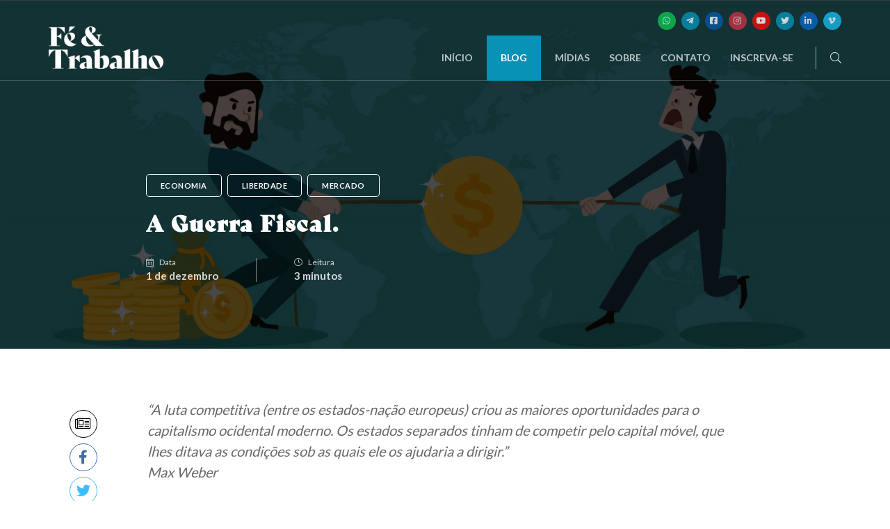

--- FILE ---
content_type: text/html; charset=UTF-8
request_url: https://www.trabalhoefe.com.br/liberdade/a-guerra-fiscal/
body_size: 78331
content:

    <!DOCTYPE html>
    <html id="website" class=" internal-page" lang="pt-BR">
    <head id="page-head">
      
      <meta charset="UTF-8">
      <meta name="viewport" content="width=device-width, initial-scale=1.0">
      <meta property="og:author" content="https://www.startcriativo.com">
      <meta name="theme-color" content="#000000">
      <meta name="apple-mobile-web-app-status-bar-style" content="#000000">
      <meta name="msapplication-navbutton-color" content="#000000">
  <link rel="Shortcut Icon" type="image/x-icon" href="https://www.trabalhoefe.com.br/wp-content/uploads/2020/10/favicon-feetrabalho.png" /><!-- Global site tag (gtag.js) - Google Analytics -->
<script async src="https://www.googletagmanager.com/gtag/js?id=G-7T9631X67Z"></script>
<script>
  window.dataLayer = window.dataLayer || [];
  function gtag(){dataLayer.push(arguments);}
  gtag('js', new Date());

  gtag('config', 'G-7T9631X67Z');
</script><style rel="preload">

@font-face {
font-family:"bely-display";
src:url("https://use.typekit.net/af/35bea6/00000000000000003b9aea41/27/l?primer=7cdcb44be4a7db8877ffa5c0007b8dd865b3bbc383831fe2ea177f62257a9191&fvd=n4&v=3") format("woff2"),url("https://use.typekit.net/af/35bea6/00000000000000003b9aea41/27/d?primer=7cdcb44be4a7db8877ffa5c0007b8dd865b3bbc383831fe2ea177f62257a9191&fvd=n4&v=3") format("woff"),url("https://use.typekit.net/af/35bea6/00000000000000003b9aea41/27/a?primer=7cdcb44be4a7db8877ffa5c0007b8dd865b3bbc383831fe2ea177f62257a9191&fvd=n4&v=3") format("opentype");
font-display:auto;font-style:normal;font-weight:400;
}

</style>
 <link href="https://fonts.googleapis.com/css2?family=Lato:wght@400;700&display=swap" rel="stylesheet"> 
    <style rel="preload">
      :root{
  --color-1-rgb:7, 146, 182;--color-1-hex:#0792b6;--color-2-rgb:0, 0, 0;--color-2-hex:#000000;--color-3-rgb:0, 0, 0;--color-3-hex:#000000;--font-1:"bely-display",sans-serif;--font-2:'Lato', sans-serif;--font-3:'Lato', sans-serif;
      }
    </style>
  <!--Header WP --><meta name='robots' content='index, follow, max-image-preview:large, max-snippet:-1, max-video-preview:-1' />

	<!-- This site is optimized with the Yoast SEO plugin v19.4 - https://yoast.com/wordpress/plugins/seo/ -->
	<title>A Guerra Fiscal. &raquo; Trabalho e Fé</title>
	<meta name="description" content="“A luta competitiva (entre os estados-nação europeus) criou as maiores oportunidades para o capitalismo ocidental moderno. Os estados separados tinham de Trabalho e Fé &raquo;" />
	<link rel="canonical" href="https://www.trabalhoefe.com.br/liberdade/a-guerra-fiscal/" />
	<meta property="og:locale" content="pt_BR" />
	<meta property="og:type" content="article" />
	<meta property="og:title" content="A Guerra Fiscal. &raquo; Trabalho e Fé" />
	<meta property="og:description" content="“A luta competitiva (entre os estados-nação europeus) criou as maiores oportunidades para o capitalismo ocidental moderno. Os estados separados tinham de Trabalho e Fé &raquo;" />
	<meta property="og:url" content="https://www.trabalhoefe.com.br/liberdade/a-guerra-fiscal/" />
	<meta property="og:site_name" content="Trabalho e Fé" />
	<meta property="article:published_time" content="2020-12-01T19:31:30+00:00" />
	<meta property="article:modified_time" content="2020-12-07T20:06:14+00:00" />
	<meta property="og:image" content="https://www.trabalhoefe.com.br/wp-content/uploads/Money-06-min-scaled.jpg" />
	<meta property="og:image:width" content="2560" />
	<meta property="og:image:height" content="1417" />
	<meta property="og:image:type" content="image/jpeg" />
	<meta name="author" content="Antonio Cabrera" />
	<meta name="twitter:card" content="summary_large_image" />
	<meta name="twitter:label1" content="Escrito por" />
	<meta name="twitter:data1" content="Antonio Cabrera" />
	<meta name="twitter:label2" content="Est. tempo de leitura" />
	<meta name="twitter:data2" content="2 minutos" />
	<script type="application/ld+json" class="yoast-schema-graph">{"@context":"https://schema.org","@graph":[{"@type":"WebSite","@id":"https://www.trabalhoefe.com.br/#website","url":"https://www.trabalhoefe.com.br/","name":"Trabalho e Fé","description":"","potentialAction":[{"@type":"SearchAction","target":{"@type":"EntryPoint","urlTemplate":"https://www.trabalhoefe.com.br/?s={search_term_string}"},"query-input":"required name=search_term_string"}],"inLanguage":"pt-BR"},{"@type":"ImageObject","inLanguage":"pt-BR","@id":"https://www.trabalhoefe.com.br/liberdade/a-guerra-fiscal/#primaryimage","url":"https://www.trabalhoefe.com.br/wp-content/uploads/Money-06-min-scaled.jpg","contentUrl":"https://www.trabalhoefe.com.br/wp-content/uploads/Money-06-min-scaled.jpg","width":2560,"height":1417},{"@type":"WebPage","@id":"https://www.trabalhoefe.com.br/liberdade/a-guerra-fiscal/","url":"https://www.trabalhoefe.com.br/liberdade/a-guerra-fiscal/","name":"A Guerra Fiscal. &raquo; Trabalho e Fé","isPartOf":{"@id":"https://www.trabalhoefe.com.br/#website"},"primaryImageOfPage":{"@id":"https://www.trabalhoefe.com.br/liberdade/a-guerra-fiscal/#primaryimage"},"image":{"@id":"https://www.trabalhoefe.com.br/liberdade/a-guerra-fiscal/#primaryimage"},"thumbnailUrl":"https://www.trabalhoefe.com.br/wp-content/uploads/Money-06-min-scaled.jpg","datePublished":"2020-12-01T19:31:30+00:00","dateModified":"2020-12-07T20:06:14+00:00","author":{"@id":"https://www.trabalhoefe.com.br/#/schema/person/1e63e960baee1ba82d74164b13faa043"},"description":"“A luta competitiva (entre os estados-nação europeus) criou as maiores oportunidades para o capitalismo ocidental moderno. Os estados separados tinham de Trabalho e Fé &raquo;","breadcrumb":{"@id":"https://www.trabalhoefe.com.br/liberdade/a-guerra-fiscal/#breadcrumb"},"inLanguage":"pt-BR","potentialAction":[{"@type":"ReadAction","target":["https://www.trabalhoefe.com.br/liberdade/a-guerra-fiscal/"]}]},{"@type":"BreadcrumbList","@id":"https://www.trabalhoefe.com.br/liberdade/a-guerra-fiscal/#breadcrumb","itemListElement":[{"@type":"ListItem","position":1,"name":"A Guerra Fiscal."}]},{"@type":"Person","@id":"https://www.trabalhoefe.com.br/#/schema/person/1e63e960baee1ba82d74164b13faa043","name":"Antonio Cabrera","image":{"@type":"ImageObject","inLanguage":"pt-BR","@id":"https://www.trabalhoefe.com.br/#/schema/person/image/","url":"https://secure.gravatar.com/avatar/ae39fd17c9a43787f44df89f57ce9943?s=96&d=mm&r=g","contentUrl":"https://secure.gravatar.com/avatar/ae39fd17c9a43787f44df89f57ce9943?s=96&d=mm&r=g","caption":"Antonio Cabrera"},"url":"https://www.trabalhoefe.com.br/author/antonio/"}]}</script>
	<!-- / Yoast SEO plugin. -->


<link rel='dns-prefetch' href='//ajax.aspnetcdn.com' />
<link rel='dns-prefetch' href='//pro.fontawesome.com' />
<link rel='dns-prefetch' href='//s.w.org' />
		<!-- This site uses the Google Analytics by ExactMetrics plugin v8.11.1 - Using Analytics tracking - https://www.exactmetrics.com/ -->
		<!-- Note: ExactMetrics is not currently configured on this site. The site owner needs to authenticate with Google Analytics in the ExactMetrics settings panel. -->
					<!-- No tracking code set -->
				<!-- / Google Analytics by ExactMetrics -->
		<link rel='stylesheet' id='wp-block-library-css'  href='https://www.trabalhoefe.com.br/wp-includes/css/dist/block-library/style.min.css?ver=5.8.12' type='text/css' media='all' />
<link rel='stylesheet' id='bsearch-style-css'  href='https://www.trabalhoefe.com.br/wp-content/plugins/better-search/includes/css/bsearch-styles.min.css?ver=3.1.0' type='text/css' media='all' />
<link rel='stylesheet' id='contact-form-7-css'  href='https://www.trabalhoefe.com.br/wp-content/plugins/contact-form-7/includes/css/styles.css?ver=5.5.6.1' type='text/css' media='all' />
<link rel='stylesheet' id='font-awesome-css'  href='https://pro.fontawesome.com/releases/v5.14.0/css/all.css?ver=5.8.12' type='text/css' media='all' />
<link rel='stylesheet' id='theme-style-css'  href='https://www.trabalhoefe.com.br/wp-content/themes/start_blocks/style.css?ver=1768808237' type='text/css' media='all' />
<script type='text/javascript' src='https://ajax.aspnetcdn.com/ajax/jQuery/jquery-3.5.1.min.js?ver=5.8.12' id='jquery-js'></script>
<link rel="https://api.w.org/" href="https://www.trabalhoefe.com.br/wp-json/" /><link rel="alternate" type="application/json" href="https://www.trabalhoefe.com.br/wp-json/wp/v2/posts/1225" /><link rel='shortlink' href='https://www.trabalhoefe.com.br/?p=1225' />
<!--Fecha Header WP --></head>
  <body id="page-content"class="post-template-default single single-post postid-1225 single-format-standard">
    <header id="page-header" class="page-content-item  internal-page internal-page" role="banner">
      <span id="header-loader"></span>
      <div id="header-row-1" class="row row-1">
        <div id="header-line-1" class="line line-1">
          <nav id="company-brand" class="col-2">
            <a href="/" title="Página inicial" class="wrap-img">
              <img class="logo logo-default" src="https://www.trabalhoefe.com.br/wp-content/uploads/2020/10/logo-fet-black.png" alt="Fé e Trabalho - Blog"><img class="logo logo-dark" src="https://www.trabalhoefe.com.br/wp-content/uploads/2020/10/logo-fet-white.png" alt="Fé e Trabalho - Blog"><img class="logo logo-sticky" src="https://www.trabalhoefe.com.br/wp-content/uploads/2020/10/logo-fet-black.png" alt="Fé e Trabalho - Blog"><h1 class="company-information hidden"><p>Fé e Trabalho - Blog</p></h1>           
            </a>        
          </nav>
          <nav id="toggle-menu" class="hidden col-1 toggle-menu"><span></span></nav>
          <nav id="main-menu" class="nav-menu col-10" role="navigation">
          <form role="search" method="get" class="search-form" action="https://www.trabalhoefe.com.br/">
				<label>
					<span class="screen-reader-text">Pesquisar por:</span>
					<input type="search" class="search-field" placeholder="Pesquisar &hellip;" value="" name="s" />
				</label>
				<input type="submit" class="search-submit" value="Pesquisar" />
			</form><ul id="main-menu-content" class="content-menu"><li id="menu-item-670" class="screen-all menu-item menu-item-type-custom menu-item-object-custom main-menu-item  menu-item-for-all"><a class="wrap wrap-main" title="Início" href="http://trabalhoefe.com.br/">Início</a></li>
<li id="menu-item-672" class="screen-all menu-item menu-item-type-post_type menu-item-object-page current_page_parent main-menu-item  menu-item-for-all"><a class="wrap wrap-main" title="Blog" href="https://www.trabalhoefe.com.br/blog/">Blog</a></li>
<li id="menu-item-1427" class="screen-all menu-item menu-item-type-post_type menu-item-object-page main-menu-item  menu-item-for-all"><a class="wrap wrap-main" title="Mídias" href="https://www.trabalhoefe.com.br/midias/">Mídias</a></li>
<li id="menu-item-676" class="screen-all menu-item menu-item-type-post_type menu-item-object-page main-menu-item  menu-item-for-all"><a class="wrap wrap-main" title="Sobre" href="https://www.trabalhoefe.com.br/sobre/">Sobre</a></li>
<li id="menu-item-673" class="screen-all menu-item menu-item-type-post_type menu-item-object-page main-menu-item  menu-item-for-all"><a class="wrap wrap-main" title="Contato" href="https://www.trabalhoefe.com.br/contato/">Contato</a></li>
<li id="menu-item-678" class="screen-all menu-item-no-link pop-up-newsletter menu-item menu-item-type-custom-decoration menu-item-object-custom-no-link main-menu-item  menu-item-no-link menu-item-for-all"><a class="wrap wrap-main wrap-no-link" title="Inscreva-se">Inscreva-se</a></li>
<li id="menu-item-679" class="screen-all menu-item-shortcode btn-search menu-item menu-item-type-custom-decoration menu-item-object-custom-shortcode main-menu-item  menu-item-for-all"><a class="wrap wrap-main title-shortcode" title="Pesquisa">Pesquisa</a></li>
<li id="menu-item-691" class="screen-all menu-item-shortcode social-menu menu-item menu-item-type-custom-decoration menu-item-object-custom-shortcode main-menu-item  menu-item-for-all"><a class="wrap wrap-main title-shortcode" title="Redes Sociais">Redes Sociais</a><nav class="nav-social" role="navigation"><span class="title">Siga-nos nas redes sociais</span><a href="https://api.whatsapp.com/send?phone=5517991926622&text=Bem-vindo(a)%20%C3%A0%20F%C3%A9%20%26%20Trabalho!%20Tudo%20bem%3F%20Como%20posso%20ajud%C3%A1-lo(a)%20hoje%3F" title="Entre em contato pelo Whatsapp" class="social-item whatsapp hide-item" target="_blank" rel="noreferrer noopener"><i class="fab fa-whatsapp"></i><span class="legend">Whatsapp</span></a><a href="https://t.me/joinchat/Tym0OAmGQRUwMDkx" title="Entre no nosso canal do Telegram" class="social-item telegram hide-item" target="_blank" rel="noreferrer noopener"><i class="fab fa-telegram-plane"></i><span class="legend">Telegram</span></a><a href="https://www.facebook.com/Fe.TrabalhoOficial" title="Curta nossa página no facebook" class="social-item facebook hide-item" target="_blank" rel="noreferrer noopener"><i class="fab fa-facebook-square"></i><span class="legend">Facebook</span></a><a href="https://www.instagram.com/fe.trabalho" title="Siga-nos no instagram!" class="social-item instagram hide-item" target="_blank" rel="noreferrer noopener"><i class="fab fa-instagram"></i><span class="legend">Instagram</span></a><a href="https://www.youtube.com/channel/UCuB5oiDLqxtfOayRPh-OqAA" title="Se inscreva no nosso canal!" class="social-item youtube hide-item" target="_blank" rel="noreferrer noopener"><i class="fab fa-youtube"></i><span class="legend">Youtube</span></a><a href="https://twitter.com/FeTrabalho1" title="Siga nosso perfil" class="social-item twitter hide-item" target="_blank" rel="noreferrer noopener"><i class="fab fa-twitter"></i><span class="legend">Twitter</span></a><a href="https://www.linkedin.com/company/f%C3%A9-trabalho/" title="Siga nossa página no linkedin" class="social-item linkedin hide-item" target="_blank" rel="noreferrer noopener"><i class="fab fa-linkedin-in"></i><span class="legend">Linkedin</span></a><a href="https://vimeo.com/user134867230" title="Acompanhe-nos no Vimeo" class="social-item vimeo hide-item" target="_blank" rel="noreferrer noopener"><i class="fab fa-vimeo-v"></i><span class="legend">Vimeo</span></a></nav></li>
</ul>          </nav>			
        </div>
      </div>
    </header>

    <main id="page-blocks" class="page-content-item" role="main">
      <span id="menu-overlay"></span>



  
    <section id="page-post-header" class="row row-1  row_df__post_header" data-aos="fade-up" data-aos-delay="100" >
          <div class="line line-banner -internal -mask ">
      <span class="wrap-img " style="">
        <picture class="wrap-cover">
          <source media="(max-width: 991px)" srcset="https://www.trabalhoefe.com.br/wp-content/uploads/Money-06-min-1024x567.jpg">
          <img src="https://www.trabalhoefe.com.br/wp-content/uploads/Money-06-min-scaled.jpg" alt="Foto notícia - A Guerra Fiscal.">
        </picture>
      </span>
    <span class="wrap-item wrap-title-area"><nav class="wrap-item wrap-post-category -nav"><a href="https://www.trabalhoefe.com.br/category/economia/" class="item -normal"style="background:#169CBF;" title="Ver outros posts nessa categoria">Economia</a><a href="https://www.trabalhoefe.com.br/category/liberdade/" class="item -master"style="background:#169CBF;" title="Ver outros posts nessa categoria">Liberdade</a><a href="https://www.trabalhoefe.com.br/category/mercado/" class="item -normal"style="background:#169CBF;" title="Ver outros posts nessa categoria">Mercado</a></nav><span class="wrap-title">
                  <h1 class="title">A Guerra Fiscal.</h1>
                </span><span class="wrap-post-infos"><time class="item date" title="Data de publicação">
                <span class="item-label"><i class="fal fa-calendar-alt"></i>Data</span>
                <span class="item-info">1 de dezembro</span>
              </time><span class="item reading-time" title="Tempo de leitura estimado">
                <span class="item-label"><i class="fal fa-clock"></i>Leitura</span>
                <span class="item-info">3 minutos</span>
              </span></span></span><span class="arrow-divider"><i class="fas fa-angle-down"></i></span></div></section><section id="page-post-content" class="row row-2 row_df__post_content" data-aos="fade-up" data-aos-delay="100" >
          <div class="line top-space-medium bottom-space-minor "><article class="wrap-post-content"><nav class="nav-share -top"><a class="wrap-item newsletter" href="javascript:;" target="_self" title="Assine nossa newsletter"  rel="noreferrer noopener"><i class="fal fa-newspaper"></i><span class="legend">newsletter</span>
        </a><a class="wrap-item facebook" href="https://www.facebook.com/sharer/sharer.php?u=https%3A%2F%2Fwww.trabalhoefe.com.br%2Fliberdade%2Fa-guerra-fiscal%2F" target="_blank" title="Compartilhe no Facebook"  rel="noreferrer noopener"><i class="fab fa-facebook-f"></i><span class="legend">facebook</span>
        </a><a class="wrap-item twitter" href="https://twitter.com/intent/tweet?text=A+Guerra+Fiscal.&amp;url=https%3A%2F%2Fwww.trabalhoefe.com.br%2Fliberdade%2Fa-guerra-fiscal%2F&amp;" target="_blank" title="Compartilhe no Twitter"  rel="noreferrer noopener"><i class="fab fa-twitter"></i><span class="legend">twitter</span>
        </a><a class="wrap-item linkedin" href="https://www.linkedin.com/shareArticle?mini=true&url=https%3A%2F%2Fwww.trabalhoefe.com.br%2Fliberdade%2Fa-guerra-fiscal%2F&title=A+Guerra+Fiscal." target="_blank" title="Compartilhe no Linkedin"  rel="noreferrer noopener"><i class="fab fa-linkedin-in"></i><span class="legend">linkedin</span>
        </a><a class="wrap-item whatsapp" href="https://web.whatsapp.com/send?text=D%C3%AA+uma+olhada+neste+post%3A%0A*A+Guerra+Fiscal.*%0Ahttps%3A%2F%2Fwww.trabalhoefe.com.br%2Fliberdade%2Fa-guerra-fiscal%2F" target="_blank" title="Compartilhe com o whatsapp" data-action="share/whatsapp/share" rel="noreferrer noopener"><i class="fab fa-whatsapp"></i><span class="legend">whatsapp</span>
        </a><a class="wrap-item telegram" href="https://t.me/share/url?url=https%3A%2F%2Fwww.trabalhoefe.com.br%2Fliberdade%2Fa-guerra-fiscal%2F.&text=%0A%0AD%C3%AA+uma+olhada+neste+post%3A%0A%0A**A+Guerra+Fiscal.**%0A" target="_blank" title="Compartilhe com o telegram"  rel="noreferrer noopener"><i class="fab fa-telegram-plane"></i><span class="legend">telegram</span>
        </a><a class="wrap-item e-mail" href="mailto:?subject=Dê uma olhada neste post: A Guerra Fiscal. &amp;body=Estava navegando neste site e achei este artigo muito interessante, e agora estou compartilhando com você. %0A %0A https%3A%2F%2Fwww.trabalhoefe.com.br%2Fliberdade%2Fa-guerra-fiscal%2F%0A %0A Att, %0A Seu nome aqui" target="_self" title="Compartilhe através do e-mail"  rel="noreferrer noopener"><i class="fas fa-envelope"></i><span class="legend">e-mail</span>
        </a></nav><span class="wrap-item wrap-content">
<p><em>“A luta competitiva (entre os estados-nação europeus) criou as maiores oportunidades para o capitalismo ocidental moderno. Os estados separados tinham de competir pelo capital móvel, que lhes ditava as condições sob as quais ele os ajudaria a dirigir.”<br>Max Weber</em></p>



<p>Essa crise econômica desencadeada pelo brutal aumento nas despesas públicas poderia também levar, esperançosamente, a um entendimento mais claro da população das urgentes mudanças que precisamos em nosso país.</p>



<p>Não há possibilidade de ter uma sociedade livre e próspera, a menos que a maior parte absoluta de seus recursos econômicos sejam operados por indivíduos ou empresas.</p>



<p>Há um notável consenso na necessidade de redimensionarmos o tamanho do Estado. Mas o problema está em que caminho seguir.</p>



<p>Uma maneira simples e rápida é permitir a competição fiscal entre os poderes tributários nos diferentes níveis.<br>O governador do Mississippi, o republicano Tate Reeves, disse recentemente que o seu estado deveria eliminar seu imposto de renda individual, como já fazem Flórida, Texas e Tennessee:</p>



<p><br><em>“Vamos eliminar o imposto de renda, que é um grande obstáculo para o crescimento econômico e a recuperação de longo prazo do Mississippi”.</em></p>


<ul data-count="0" class="wp-block-gallery alignundefined columns-1 is-cropped"></ul>


<p>Como nos EUA os governos estaduais têm um papel importante no Imposto de Renda, <strong>o que o Mississippi está fazendo é o que o setor privado faz todo dia: está competindo pelos seus clientes.</strong></p>



<p>Neste mundo pós pandemia cujo resultado é uma crise fiscal sem precedentes, precisa ficar claro que os governos deveriam competir pelos contribuintes e não impor imperialmente aumentos tributários.</p>



<p>É estranho que a maioria dos políticos não reconhece este fato e assumam tacitamente que os governos permaneçam como monopólios em cobrar impostos ao seu bel prazer.</p>



<p>Sim, temos que desmistificar este bicho papão chamado “Guerra Fiscal”. Na realidade, a concorrência fiscal é a principal ferramenta para restringir a ganancia dos governos e uma força poderosa para impulsionar a reforma administrativa.</p>



<p>O caminho mais rápido para a reforma administrativa é implementar uma verdadeira competição entre as unidades da federação. Isto implica em que ou os estados se ajustam ou ficam sem os seus contribuintes.</p>



<p>O mundo já provou que a concorrência fiscal gerou resultados muito bons nos últimos 30 anos.</p>



<p>As principais taxas de imposto de renda de pessoas físicas foram em média mais de 67% em 1980, mas graças em grande parte à concorrência fiscal, a taxa média de imposto sobre os indivíduos caiu para cerca de 41%.</p>



<p><em>A concorrência fiscal deve ser celebrada, não demonizada como é no Brasil.</em></p>



<p>Assim, em termos simples, os governos não têm mais capacidade irrestrita de tributar e gastar, o que impõe um ajuste na máquina pública.<br>E este ajuste tem nome: a nossa tão cobiçada reforma do Estado.</p>
</span></article></div></section><section id="page-post-footer" class="row row-3 row_df__post_footer" data-aos="fade-up" data-aos-delay="100" >
          <div class="line top-space-minor bottom-space-minor ">
        <span class="col-12 wrap-content"><nav class="nav-share -bottom"><a class="wrap-item newsletter" href="javascript:;" target="_self" title="Assine nossa newsletter"  rel="noreferrer noopener"><i class="fal fa-newspaper"></i><span class="legend">newsletter</span>
        </a><a class="wrap-item facebook" href="https://www.facebook.com/sharer/sharer.php?u=https%3A%2F%2Fwww.trabalhoefe.com.br%2Fliberdade%2Fa-guerra-fiscal%2F" target="_blank" title="Compartilhe no Facebook"  rel="noreferrer noopener"><i class="fab fa-facebook-f"></i><span class="legend">facebook</span>
        </a><a class="wrap-item twitter" href="https://twitter.com/intent/tweet?text=A+Guerra+Fiscal.&amp;url=https%3A%2F%2Fwww.trabalhoefe.com.br%2Fliberdade%2Fa-guerra-fiscal%2F&amp;" target="_blank" title="Compartilhe no Twitter"  rel="noreferrer noopener"><i class="fab fa-twitter"></i><span class="legend">twitter</span>
        </a><a class="wrap-item linkedin" href="https://www.linkedin.com/shareArticle?mini=true&url=https%3A%2F%2Fwww.trabalhoefe.com.br%2Fliberdade%2Fa-guerra-fiscal%2F&title=A+Guerra+Fiscal." target="_blank" title="Compartilhe no Linkedin"  rel="noreferrer noopener"><i class="fab fa-linkedin-in"></i><span class="legend">linkedin</span>
        </a><a class="wrap-item whatsapp" href="https://web.whatsapp.com/send?text=D%C3%AA+uma+olhada+neste+post%3A%0A*A+Guerra+Fiscal.*%0Ahttps%3A%2F%2Fwww.trabalhoefe.com.br%2Fliberdade%2Fa-guerra-fiscal%2F" target="_blank" title="Compartilhe com o whatsapp" data-action="share/whatsapp/share" rel="noreferrer noopener"><i class="fab fa-whatsapp"></i><span class="legend">whatsapp</span>
        </a><a class="wrap-item telegram" href="https://t.me/share/url?url=https%3A%2F%2Fwww.trabalhoefe.com.br%2Fliberdade%2Fa-guerra-fiscal%2F.&text=%0A%0AD%C3%AA+uma+olhada+neste+post%3A%0A%0A**A+Guerra+Fiscal.**%0A" target="_blank" title="Compartilhe com o telegram"  rel="noreferrer noopener"><i class="fab fa-telegram-plane"></i><span class="legend">telegram</span>
        </a><a class="wrap-item e-mail" href="mailto:?subject=Dê uma olhada neste post: A Guerra Fiscal. &amp;body=Estava navegando neste site e achei este artigo muito interessante, e agora estou compartilhando com você. %0A %0A https%3A%2F%2Fwww.trabalhoefe.com.br%2Fliberdade%2Fa-guerra-fiscal%2F%0A %0A Att, %0A Seu nome aqui" target="_self" title="Compartilhe através do e-mail"  rel="noreferrer noopener"><i class="fas fa-envelope"></i><span class="legend">e-mail</span>
        </a></nav></span></div></section></div></section><section id="post-newsletter" class="row row_      row_newsletter row_newsletter_general" data-aos="fade-up" data-aos-delay="100" >
          <div class="line      top-space-minor bottom-space-minor grid-side " ><span  class="col-12 wrap-content  " 
                                                                          ><span class="col-12 wrap-titles "><h3>Assine nossa</h3><h2>Newsletter</h2></span><span class="col-12 wrap-text "><div class='other-channel'><p>e fique por dentro dos novos posts e artigos, assim que estiverem disponíveis. Acompanhe através de nossos canais abaixo.</p> <nav class="nav-social" role="navigation"><span class="title">Siga-nos nas redes sociais</span><a href="https://api.whatsapp.com/send?phone=5517991926622&text=Bem-vindo(a)%20%C3%A0%20F%C3%A9%20%26%20Trabalho!%20Tudo%20bem%3F%20Como%20posso%20ajud%C3%A1-lo(a)%20hoje%3F" title="Entre em contato pelo Whatsapp" class="social-item whatsapp hide-item" target="_blank" rel="noreferrer noopener"><i class="fab fa-whatsapp"></i><span class="legend">Whatsapp</span></a><a href="https://t.me/joinchat/Tym0OAmGQRUwMDkx" title="Entre no nosso canal do Telegram" class="social-item telegram hide-item" target="_blank" rel="noreferrer noopener"><i class="fab fa-telegram-plane"></i><span class="legend">Telegram</span></a><a href="https://www.facebook.com/Fe.TrabalhoOficial" title="Curta nossa página no facebook" class="social-item facebook hide-item" target="_blank" rel="noreferrer noopener"><i class="fab fa-facebook-square"></i><span class="legend">Facebook</span></a><a href="https://www.instagram.com/fe.trabalho" title="Siga-nos no instagram!" class="social-item instagram hide-item" target="_blank" rel="noreferrer noopener"><i class="fab fa-instagram"></i><span class="legend">Instagram</span></a><a href="https://www.youtube.com/channel/UCuB5oiDLqxtfOayRPh-OqAA" title="Se inscreva no nosso canal!" class="social-item youtube hide-item" target="_blank" rel="noreferrer noopener"><i class="fab fa-youtube"></i><span class="legend">Youtube</span></a><a href="https://twitter.com/FeTrabalho1" title="Siga nosso perfil" class="social-item twitter hide-item" target="_blank" rel="noreferrer noopener"><i class="fab fa-twitter"></i><span class="legend">Twitter</span></a><a href="https://www.linkedin.com/company/f%C3%A9-trabalho/" title="Siga nossa página no linkedin" class="social-item linkedin hide-item" target="_blank" rel="noreferrer noopener"><i class="fab fa-linkedin-in"></i><span class="legend">Linkedin</span></a><a href="https://vimeo.com/user134867230" title="Acompanhe-nos no Vimeo" class="social-item vimeo hide-item" target="_blank" rel="noreferrer noopener"><i class="fab fa-vimeo-v"></i><span class="legend">Vimeo</span></a></nav></div></span></span><span class="col-12 wrap-form form-newsletter"><div role="form" class="wpcf7" id="wpcf7-f667-o1" lang="pt-BR" dir="ltr">
<div class="screen-reader-response"><p role="status" aria-live="polite" aria-atomic="true"></p> <ul></ul></div>
<form action="/liberdade/a-guerra-fiscal/#wpcf7-f667-o1" method="post" class="wpcf7-form init" novalidate="novalidate" data-status="init">
<div style="display: none;">
<input type="hidden" name="_wpcf7" value="667" />
<input type="hidden" name="_wpcf7_version" value="5.5.6.1" />
<input type="hidden" name="_wpcf7_locale" value="pt_BR" />
<input type="hidden" name="_wpcf7_unit_tag" value="wpcf7-f667-o1" />
<input type="hidden" name="_wpcf7_container_post" value="0" />
<input type="hidden" name="_wpcf7_posted_data_hash" value="" />
</div>
<div class="form">
<label class="col full"><span class="label">Seu Nome*</span><span class="wpcf7-form-control-wrap firstname"><input type="text" name="firstname" value="" size="40" class="wpcf7-form-control wpcf7-text wpcf7-validates-as-required" aria-required="true" aria-invalid="false" /></span></label>
<label class="col full"><span class="label">Seu E-mail*</span><span class="wpcf7-form-control-wrap email"><input type="email" name="email" value="" size="40" class="wpcf7-form-control wpcf7-text wpcf7-email wpcf7-validates-as-required wpcf7-validates-as-email" aria-required="true" aria-invalid="false" /></span></label>

<label class="col hidden"><span class="label">Assinar*</span>

							<span class="wpcf7-form-control-wrap mailpoetsignup-240">
			<span class="wpcf7-form-control wpcf7-mailpoetsignup">
				<label class="wpcf7-list-label">
				<input type="checkbox"
				name="mailpoetsignup-240[]" value="
										Assinantes Newsletter				"
				id="" class=""
				 checked='checked'				/>Sign up for the newsletter					<input type="hidden" name="fieldVal"  value="
					4					"
				</label>
				<br/>
				</span>

				</span>

				</label>

<label class="col half -submit"><button id='submit' class='wpcf7-form-control wpcf7-submit -secondary -icon -arrow -hover' title="Assinar agora">Assinar</button></label><div class="wpcf7-response-output" aria-hidden="true"></div></form></div></span></div></section><section id="page-post-recommended" class="row row-4 row_df__post_recommended" data-aos="fade-up" data-aos-delay="100" >
          <div class="line top-space-none bottom-space-minor " ><span class="col-12 wrap-titles align-center "><a class="title-link" href="http://www.trabalhoefe.com.br/blog/" title="Ir para página"><h2 class="title">Artigos Recomendados</h2><span class="view-page">Ver todos<i class="fas fa-angle-right"></i></span></a></span><span class="container "><div class="wrap-posts grid-col-4 grid-item-thumb"><article id="post-item-12421" class="col-4 post-item post-type-post post-text has-thumb thumb-from-item" data-aos="fade-up" data-aos-easing="ease-out" data-aos-duration="600" data-aos-delay="200" >              
            <a class="wrap-img wrap-post-thumb"  href="https://www.trabalhoefe.com.br/agricultura/subsidios-agricolas-e-obesidade-o-balanco-de-fim-de-ano/" >
              <picture class="wrap-cover">
                <source media="(max-width: 767px)" srcset="https://www.trabalhoefe.com.br/wp-content/uploads/2022-03-31T165933Z_1_LYNXNPEI2U106_RTROPTP_4_UKRAINE-CRISIS-USA-GRAINS-scaled-1-300x200.jpg">
                <source media="(max-width: 992px)" srcset="https://www.trabalhoefe.com.br/wp-content/uploads/2022-03-31T165933Z_1_LYNXNPEI2U106_RTROPTP_4_UKRAINE-CRISIS-USA-GRAINS-scaled-1-1024x683.jpg">
                <img src="https://www.trabalhoefe.com.br/wp-content/uploads/2022-03-31T165933Z_1_LYNXNPEI2U106_RTROPTP_4_UKRAINE-CRISIS-USA-GRAINS-scaled-1.jpg" alt="Foto notícia - Subsídios agrícolas e obesidade: o balanço de fim de ano">
              </picture>
            </a>
          <span class="wrap-content"><nav class="wrap-item wrap-post-category -nav"><a href="https://www.trabalhoefe.com.br/category/agricultura/" class="item -master"style="background:;" title="Ver outros posts nessa categoria">Agricultura</a><a href="https://www.trabalhoefe.com.br/category/economia/" class="item -normal"style="background:#169CBF;" title="Ver outros posts nessa categoria">Economia</a><a href="https://www.trabalhoefe.com.br/category/nacoes/" class="item -normal"style="background:#169CBF;" title="Ver outros posts nessa categoria">Nações</a></nav><span class="wrap-post-titles" ><a class="wrap-item title" href="https://www.trabalhoefe.com.br/agricultura/subsidios-agricolas-e-obesidade-o-balanco-de-fim-de-ano/"  href="https://www.trabalhoefe.com.br/agricultura/subsidios-agricolas-e-obesidade-o-balanco-de-fim-de-ano/"  title="Ver post">Subsídios agrícolas e obesidade: o balanço de fim de ano</a></span><a class="wrap-item wrap-post-cta btn -primary -icon -arrow" href="https://www.trabalhoefe.com.br/agricultura/subsidios-agricolas-e-obesidade-o-balanco-de-fim-de-ano/"  href="https://www.trabalhoefe.com.br/agricultura/subsidios-agricolas-e-obesidade-o-balanco-de-fim-de-ano/" >Ver Post</a></span></article><article id="post-item-12185" class="col-4 post-item post-type-post post-text has-thumb thumb-from-item" data-aos="fade-up" data-aos-easing="ease-out" data-aos-duration="600" data-aos-delay="200" >              
            <a class="wrap-img wrap-post-thumb"  href="https://www.trabalhoefe.com.br/agricultura/o-stf-vai-brincar-com-a-sua-comida/" >
              <picture class="wrap-cover">
                <source media="(max-width: 767px)" srcset="https://www.trabalhoefe.com.br/wp-content/uploads/agronegocio-no-Brasil-300x157.jpg">
                <source media="(max-width: 992px)" srcset="https://www.trabalhoefe.com.br/wp-content/uploads/agronegocio-no-Brasil-1024x537.jpg">
                <img src="https://www.trabalhoefe.com.br/wp-content/uploads/agronegocio-no-Brasil-scaled.jpg" alt="Foto notícia - O STF vai brincar com a sua comida?">
              </picture>
            </a>
          <span class="wrap-content"><nav class="wrap-item wrap-post-category -nav"><a href="https://www.trabalhoefe.com.br/category/agricultura/" class="item -master"style="background:;" title="Ver outros posts nessa categoria">Agricultura</a><a href="https://www.trabalhoefe.com.br/category/brasil/" class="item -normal"style="background:;" title="Ver outros posts nessa categoria">Brasil</a><a href="https://www.trabalhoefe.com.br/category/liberdade/" class="item -normal"style="background:#169CBF;" title="Ver outros posts nessa categoria">Liberdade</a></nav><span class="wrap-post-titles" ><a class="wrap-item title" href="https://www.trabalhoefe.com.br/agricultura/o-stf-vai-brincar-com-a-sua-comida/"  href="https://www.trabalhoefe.com.br/agricultura/o-stf-vai-brincar-com-a-sua-comida/"  title="Ver post">O STF vai brincar com a sua comida?</a></span><a class="wrap-item wrap-post-cta btn -primary -icon -arrow" href="https://www.trabalhoefe.com.br/agricultura/o-stf-vai-brincar-com-a-sua-comida/"  href="https://www.trabalhoefe.com.br/agricultura/o-stf-vai-brincar-com-a-sua-comida/" >Ver Post</a></span></article><article id="post-item-12154" class="col-4 post-item post-type-post post-text has-thumb thumb-from-item" data-aos="fade-up" data-aos-easing="ease-out" data-aos-duration="600" data-aos-delay="200" >              
            <a class="wrap-img wrap-post-thumb"  href="https://www.trabalhoefe.com.br/agricultura/licoes-do-quenia-sobre-a-ferrograo/" >
              <picture class="wrap-cover">
                <source media="(max-width: 767px)" srcset="https://www.trabalhoefe.com.br/wp-content/uploads/ferrograo-foto-governo-federal-300x200.jpg">
                <source media="(max-width: 992px)" srcset="https://www.trabalhoefe.com.br/wp-content/uploads/ferrograo-foto-governo-federal-1024x684.jpg">
                <img src="https://www.trabalhoefe.com.br/wp-content/uploads/ferrograo-foto-governo-federal.jpg" alt="Foto notícia - Lições do Quênia sobre a Ferrogrão">
              </picture>
            </a>
          <span class="wrap-content"><nav class="wrap-item wrap-post-category -nav"><a href="https://www.trabalhoefe.com.br/category/agricultura/" class="item -master"style="background:;" title="Ver outros posts nessa categoria">Agricultura</a><a href="https://www.trabalhoefe.com.br/category/brasil/" class="item -normal"style="background:;" title="Ver outros posts nessa categoria">Brasil</a><a href="https://www.trabalhoefe.com.br/category/liberdade/" class="item -normal"style="background:#169CBF;" title="Ver outros posts nessa categoria">Liberdade</a></nav><span class="wrap-post-titles" ><a class="wrap-item title" href="https://www.trabalhoefe.com.br/agricultura/licoes-do-quenia-sobre-a-ferrograo/"  href="https://www.trabalhoefe.com.br/agricultura/licoes-do-quenia-sobre-a-ferrograo/"  title="Ver post">Lições do Quênia sobre a Ferrogrão</a></span><a class="wrap-item wrap-post-cta btn -primary -icon -arrow" href="https://www.trabalhoefe.com.br/agricultura/licoes-do-quenia-sobre-a-ferrograo/"  href="https://www.trabalhoefe.com.br/agricultura/licoes-do-quenia-sobre-a-ferrograo/" >Ver Post</a></span></article></div></span></main><footer id="page-footer" class="page-content-item" role="contentinfo"><section id="footer-banner" class="row row_      row_img row_footer_cta" data-aos="fade-up" data-aos-delay="100" >
          <div class="line   -full  line-banner -internal -mask -conversion -ctas -full  " style=" max-height:350px; " >
      <span class="wrap-img img-item" style="">
        <picture class="wrap-cover">
          <source media="(max-width: 991px)" srcset="https://www.trabalhoefe.com.br/wp-content/uploads/2020/10/banner-conversion-1024x187.jpg">
          <img src="https://www.trabalhoefe.com.br/wp-content/uploads/2020/10/banner-conversion.jpg" alt="">
        </picture>
      </span>
    <span  class="col-12 wrap-content  -left" 
                                                                          ><span class="col-12 wrap-titles "><h3><!--(figmeta)eyJmaWxlS2V5IjoidUpPY1JjRktRdGg1cWpaOFBMem1KQiIsInBhc3RlSUQiOi0xLCJkYXRhVHlwZSI6InNjZW5lIn0K(/figmeta)--><!--(figma)ZmlnLWtpd2kCAAAA1x4AALV7e5gkyVFfZnX3PHb29vYeeiKEEEIIAWJv73R3EkKoprp6uma6u+qqqnt2D6FWTXfNTN32dDddPbM7h5CELL8wb4SwhZGFjEEILN5PC/EwNhiLtywMyFgIgbGNwZ8/f/78p3+/zHr1zkr/+b7vJiMioyIjIyMjIyN739aN0zQ6isPzeSzElV3X6Q2D0PRDgf96btMeWm2zt2MHQGU/sP0Kbihuu9cEXAucnZ7ZAVQPwpsdG0BDAcPApqw1xaskD4M9xxv6dsc1+eV6zw2d1s1h0Hb7neaw7+34ZpPfb2TgsOn2iG/[base64]/SHntu5uaOEbGGoXtNuwkgl3+XQvkGV7gs6jkXCleBmd9vlyt7v9DBYT1Gvbk/i6biLWQnxkGcGwTBsQ9wOVwV+43eVL8im6e/ZHMvo9juho9eiRlWhyXbfZ1fdcjtugTU6zk47VN+sBbC1gtTk8EXTbe7YwDf0Jzm6iVXwOyZlXwrcVjhUMoBttU2/[base64]/rUy9g2rb1VUi2M7ywttQ3WXN/[base64]/zEBDM1vRHFLy+WEqarVl8FTf9EkyTN9395ULcRI1jdpP9Z0OYo6vrF3XonZnCYftIkKpUbftgc1umUs1tmezSRxN3XmcW7be72nPho74LMC2ByyD/nbomwo2biiHVwutZtaeLZJnZ9NlNMHnHbtFporh4ARqaxm7/QBR3FErWn49iBfLBD5Lmuuhq/LpthuGbheQ0Z2dprF1ukhnCyxO026ZiBXoEJbvBnBRxwcs7Zs2fRbrCszAIaSG8kxMBbHDgm8Ar3sqXjTQWE4H0NoAW2C26CaLBaUXvoX9p9ZXKgDbEWHC7u2EXHyjGaXHepcZFoIpSKJ0Dal2ovakutfbAUnsejZbGQzYGF6TR03NvjOfLZZ3e1/NcmECKJ27mMgJ+05TjS9zQtvOzduJzmeny51FMtZC6tohK+YsFTS0f9bKb7xouYwXU3SBy/GUbyFgqcAl1WKdLmd+nCbPQnRhIqWOskyhhywgOPT5JA7ibFIwuB+4WTgIbZPrKi34hF5hnNc4nXsWw2cttLue65vqrIYzazGw0jIuTHQhqgKUeUzE0NHoll6fQtk24tHTMJvSQOI4CB2YF7DmVt4I9gtm07bSTNbsFEosMt7GZ+QtLF0z+yEPecwCn++epsvk8BzoZ/[base64]/TtoqtOvhVKQ3+7QlvTcajA14PRYjaZNJOF3lWQk7npZ4kimKLa8fpbbMklN1Q8xhZexui3b3iIlHoHW5DA81RhcqePUCaNFJcMDAZ4XcjJDIeiApGcTHAwyfpCbAp5hD/GAf7UIvyp67MLH98BJs/xx/BBAndJuI0/tWP8qStJwXI2xwcjwiIUcj7TewoMRjdaLpI7Qq6dXLsGXJ5cewSNcXLtOpraySMk1k8eIbFx8giJa160QFR2puMY3xlHp8lY+BWhW3kahs6zaHIa4xt5qlKy5wujBSv1opNYyNphdJJMzsEvUwZ8AAaELNPRIpkvgdXIO4gWSYRPTk/iRTJqJUenC5gWIT67TQh4gqMOXOl2mup2CVgNs/ppMI9G8LOVbz3kDi7WMzukZGhuZwn4PQS0uLicYFUC0nPcmxSM0xYepta3+rUVzVP4V/kJNoBKySWaYY4Yno30mKrXQBgWGLMzy1QRuwESJrsDcK0i38vtXlUL2Rv+IonDEQxA6RMoI2NxCi4HPq28XyIfVBG2FUdLZeC/kB4ycnQJ67qnWDItDMsLSK9RG7RKQbSN7G67Fjg9Jjrrrt/sod0wWz77N5s9FQ0u9fpdqrSFC5iJ9jKOHE7pvqZur7R1ez+SfLZXTVPlfQ9Yun3Qt1T7UKDxh/2BuiI+hxsT7XODfVUFeJ4V7LN9PhaH9BdYVpd6vzDQx/TntJ2A9BfxYEX7ua7fo34vplHQfh4OGC7lS5qhujt8fqtjch4v7e74PCG/IICvoX3ZHo5btF/YQmqE9uVt3X5RW4/7ilDjX/yUbl/p6fZLmByj/dJOa5v4l7meal/lh6r9ck9/f83b69FOj3QQPtBeR0s9H/XDDvHH0BJ/tbntD9A+bm4PiD+Blno/OdByXjOAQmhfu93Z5/p8BVryvQ4t+b7S3GtzHq+3dlXS/1VWS22EN1iewk2r75NvG2ctcQvBjW2zpeXbLVz80LbQXke7g/ZRtG0My/EctJS/29bzwWg71KfTdnfpN0iPVGbTc3CSo3V3vSeeROvtek9SzlO73muuofV3vWuPoQ06u11+F3Zci/x9HCtcl0HXbvJuvI+Wetzo7nVJv9nrqMzm6V5/L0T71UhHqNcb0QZov2YAg6N9kxeEpA/Rkv5mf88nHvlem+2B39/muo+Crkf+caj1iMOeSnAPsUxcv6MBqgZojwe6PxnoeT8z2FP+cmvghz7aCdrraE+CAJFXiCla4jO0j6Kdo30M7deifTXaBdrH0aZon0C7REs7naJ9DdqzIEDMFuI2Wsq7g5byztFS3rNoKe/r0FLeW9BS3tejpby3oqW8t6GlvLfLILhOgd8grYHS8B0EKPLvEKDMdxKg0L9LgFL/HgGK/fsEKPcfEKDgf0iAkr8RgFL1HxGg5G8iQMnfTICSv4UAJX8rAUr+NgKU/O0EKPk7CFDydxKg5HcBUDp/FwFKfjcBSv5uApT8jwlQ8j8hQMnvIUDJ30OAkv8pAUr+XgKU/F4Aj1LyPyNAye8jQMnfR4CS30+Akv85AUr+fgKU/C8IUPIPEKDkHyRAyR8A8Bgl/xABSv4gAUr+YQKU/CMEKPlfEqDkDxGg5B8lQMk/RoCSf5wAJf8EgFdT8k8SoOSfIkDJP02Akn+GACX/LAFK/jkClPzzBCj5FwhQ8r8iQMkfBvA4Jf8iAUr+CAFK/iUClPzLBCj5VwhQ8q8SoOR/TYCSf40AJf8bApT8bwE8Qcm/ToCSf4MAJf87ApT8mwQo+d8ToOSPEqDk3yJAyb9NgJJ/hwAl/y6AJyn59whQ8u8ToOQ/IEDJHyNAyf+BACV/nAAl/yEBSv6PBCj5jwhQ8h8DUCHqTwhQ8icIUPJ/IkDJf0qAkv8zAUr+JAFK/[base64]/[base64]/P5cYpzRa6Ni0JxilNFruvPBhgQJNhug6oVs3u7lJuH0WRygDpLCx2pOJCXjrHKCwi/[base64]/9POAyEuu/tiy9ofqUJZ3DYIdTQQ5HhY7c1NojSk6Y9gxOUywNbDa+ErLfC+CPL0PwcXL9lhIAXh3hCbqmi1QBstrZpJw0WMQyytnNdSNMI+cs56hBXMjI+T8a12z11eXk/[base64]/[base64]/Uo7SPaejGKX7+6RYmS/DajZeEdXpYI6SgOoqgFqZO9Jazp2KXmVgKvPhSxkwdMqUTaP0WSAyTEzLiHmlJKSfYK3wbL8hW/K+J2VZLfjYzgf7AN5yo+4IJgCXlWG+20b+6PtdJpDt4V3N3ajuoYiu/6JhTQXo2LMCE+W0yNzegRDIRdFqKugRoK3mIWfR8VaoM6ODjICfHu6SKCPHCfpfBKdKx/cQp6tUeVy0NabnB4l02y0uUJgN3ymk3t8cEtPy1N9fjyJTqej43t8cILsFRsBIDaBWk2ANf7QBAf+FB3G36qzFk6g2jA6wkq/[base64]/qtsNakZq5hirQagBy5SNbvNL53U1eELnA+uEDRTqxze1daEYR+6QNTMO8j9qq78cBXXLO1KJvmcHNZdDjwkOlpE82M6CVZjUzz3LpJm3C2oeVF+Uzzvbppm3ePec7i/VJIHxuevUjRb5yTBKnUSNGB5AZoM093dVMXu7HayKV5YxTVLb4m9GOIovYWxwfI5VVyzuMfF7x6wGBChDpgXihfdi64/8YBhIBO31al4kfjcCqoZntIUK5qLF4sXF4ju9DWuftXxEvF5Jaa7A6qoZLULBcTLxEvuQdYfhEXPIP8NxsvF518gauY+6RaigXhYvDSHddeAaOWi8FzxBasUzbZ/cPePTV4qXnY3TbPeOMvGLg0Iw37hRapmv4lIP/GIp+Kt8uUlprufBjMspUlg+KIqrlm+mjsku329WbyixHT3G+nZPWxs3IK/OId119eoqTLyvkOKV+aI7ntTrNLnFNVF+SUZrHuGiL5jHGXqJyfwKPFK8aV3kTTjm/VuD/Ic50ek/LJVkuaLOLKpAlCKHSgeF69apWi2A5wyM519pKgNyi+v4JpjpO9wnAQKsOJaier+sTpxcbqsi0cyUHfEZRCxsiTk+l0kzXjI9dmJZyfxcnGO4qN8tErQPEd6iXIiuR5bJWm+Y+z+7HcerxNJgejOZxSexQ/s4VtVXLNMFMmLxjzAwXJSxTXLlOciwr66K85yRPfNU3W20zqoRIuvLVHdvzhkuaaLMNxMUhXsEZbTC0TNvFzohZq1ELWkQHWqQDXDmV74bWiojZp/D+7bSnELVIQ6tX3FG8QdRdxF1Ye/OdkW56nOopSWZeL1LimeTVJN9fRNkWIh9esAFR9Ur6NvGeMJ9Czv4YR5Af/6KvtAJ3A4/d/KHZM9T1rIQmbTDm8AnCDGeNtKL9S/szyNkC6VHG9XhaeMBXMeLWKGClxcq1zfUOVqwxewixArqizvqLK4C6wxQp7Ew0WFHExwysfjp+PFDF3vrHb1sodf/eg8xvPGxc7Mu8QhilIXe1s4QKi6OMZLSKUbIT4Vz6B4VaEVmewEbyR0O0zhJ6T8RonIl92hmcdhJ/p4MpnjYqquswGOw2XR8U1lR+k2ai9ie36zRABEMhNNmERgtt8iZ2eqnoKzWS+iEvKtWfmjGcP0eIvHyFjVb5MsByGJxKE7m3fiQ6xemR1gL337CoPPaHoXx3eUHNuz5XJ2cg8p33k3z70EvatkKnsS5hh4yMZkuJ++626eEEfPKsu7aS1uMcwwhS8i4kQ4Cbi/vltq34b/6soK9i9spzz/3RIBHqzZqqjKxnskXpJKWogFQJnjPRVSs6x4fI+Mo+JHLx3UIGBnXFfKX5/08MA0UkoHJ7PZkoUcfPY+mUyP4VYs5U4CHYuxXO/NyYEKmGXH+/OOEHusJP9gTrZVeCk7PlB0qKOr7PihvIPnRkn+YE6u6NPiz02oBvp/XiZp0QWbfi9w3ZlTvk+mhJQdfkbixUyhq373S/I0r1HBDNWg9P1ygjMRNsr24JvxwIYvYUlX33gHqEnAwbOw9MPZkgYco7KcvyBxyla6ykD5cxJPbUm6GiM/JGNlNxrVTFEAIAD6j4IzmB0iDYJWmSiQfwzk3mzan49xZGcifjxTEy4H/xgpbvQKDxt+VNJwGmAKPylR4oAjHieTMdRqJmcIDaxN/VTFuTwEvHhxhgcCysUQP01BU6wiOpV5WzBwSeKvArfEz9L/dbTIqmLvk5h0qoQUl+cPS5hIRQ6ohW9DsIs2ngHL4cPkJEZaAR/9cJWzGwHB/2pH/aIEkvdUNsNH5DjGgTVVOG4vWDAkKfjglyvVJJ27IZf7FXlPn9suOOF3vyqj7O7+EYlXRlhr9ejqqBxokDlGA++PU8wUxwZQNbkPSjxFzs6UInlYVh3vlzj2sg7ewpcQnDNgqX497yvVcco54x0Yz5gXOMyypPYBiedNdSRkum3hlXMJ9+pjcTsrWq/j2VNf/DkjTFl+FG99Rwh2Y3fqhi39Q55UzOVvFfTDw5WO364sYHA8O52MgxOcJaZ6eqKb/o5MmU/o7OL1eDpVaHmryNImrOHv6S4op/L1suP3dce+ev1oij/QqE61gX9MmQNBRdVtfDy4zvVew+qyjvDxHFfx5g/hwFk0JvsWHmGT1LoOTf8o54vHg8xAW3iQ1QbiQhXlkl+T8k8gBurDLRfB6ZxbOYtSjEwmj0sGXuYPn9DqZlkW9iMn1cRzbiEgzSR8BgF/KovXISiLV99b8Xm4SI6OsIE/LsUnoX/Anb8DT5iD/8/KDVlxnBTv2PJT8myGHWqfYfbeMd4saZ8/h7egNNn/DAHy01p/b4EVXZwX+v/FClktr4M30hQZ41/qrmzGla7Xi/+SdTEOZZ9Cbf7U8K90T7bqvlrbTfFfV6j6LAf5v0m6OrM1ptXbMSaA4IOQiYniAei/66/UKGr4IJ4cIrX96ywn6cCUKUKD/B9kzCzn4RSH650PWC5Dnkfj/4aUfyO5dzpIDdXS/6YUfyuDz/IRKpLzjAjb6uIb3iylEVbFGHirS5dwyIaQB6cTaB5iucRHJQuBTCwQFZDxxmfxBCzqmQ/ZIH8PiarudvmBqLl+0/Z1ubjfKxHp9Jp4CwBUvoxUvAEK6PodRkAW87sYV3ek2G2ylqTKmirk1ovvbcVrrCWlnBBkhHFZIa3Ea8ym6KiE69qqC9fv4ZWNMq6UB8NaoYupRApDl98UW5G/VkJSCFakUEZJqWqxkkDVS55ywIoW94xuLPRnp6ES02IxPafo83GD0Wlyz1C/efHIuFQOeOE43tL6thCH2I/q4uXMiE198IrGnn1z2zV9egDcYa/n7qM+zV8NozCt3oXkjW33Bl51bMCGFzyGphbsO6HVHnrqt5f1vXJpDJaM+caPxwQJqypqNtbHsLhtKK3jkmHoB21158ASGIMkvs2YBkcbRdOzKGV+hWQcZxUeg4WcIx2ZYIZn4MPUDIU3Y06dxcWa/mhHS6urf8hDUfrf8rxCSN2vhHZmI2VCGNSokLHn9TLw6f3G3RKtSTK6JfB4OcYpiAdv+Cm/17YulkgaU8we/Fk6g9NPp4RGqI2BA1GvrpC1mYayEeTxbJnOZ8sMNdLb0TyDa3d/rENCY6axjOuzCZjn28Apt1fWV88+20bcmaMktHTGuKKJBmydYn8hhUFsgS2NA+yzALfimFV/DJeNnopP4003LLywvE8Io+X6+5lz+TYe3QJ6kcQ9TQUqD18fqLCL+xJGWJthu6jB/hKPetP4doEYF3RsUscaoHw2oGAuSdrWnM60F9++awqY1LhQ7q+wF1cV8PgKAe/mb0IdPAQqtc1t19egtNxu1wk1Yqx+uhefH7LcwncRJeWvMQHY/AgK8OZoLBEg0mV0MgeSPRNlRyY+OVidVW5YB3H9DpzNSBV/4Up4j9Fj6+wefoBiwjI3qlYIB56QF8kB7ICr7N/AolpopkQq/ieCeFXJuvJw5H/lXmn0EV20HGE8uPKvCLIQpiP4lIbA+88oKwDUEfuOYh3bGty+apv/Mex/onbpJ/AWk+Z7D4fxxuwAA51BLbEuN8cxo0dPy7yE1cOCqr2YIs+RW3oa+f5LxSelRIRf3S2p+JSU92GoBbTdEleUXXKezF/gPPev0L177Bh87oury5wlF9/kbsQmeGAOrFyYVPwvKR8MoDCOfjwxPHUao8bI90ecCJhdL4sUqA0gTcU6k6Dtm3bjZQQZkTDkAd5FkSrGE6bS9ADYuwvjw6bCeJgawh9ldTkMqKCA2rSUiCuErNMGOf6/pWwo2eJMrqXIeaJJZuX1aIRcKRV1sZHyrhPEqhKNns0cDznsk+JSjltITbEwivxasTWHJXm0NsRlBWaaD/ijMKDIW7llIPCKHtiLziezaAzC/emKvRIo+n+kvFqZSGGa/4tXqkNIGiDxwtQx3weVdCf1aOBoMjl3T5dpMo7t6WgCD8FJqDapFA8pRg8mRLDzxcPN5PAw18FQITwbjFbTKwArGf8PMQYAAH2WCVCVVRSAz733vZ/3FNxAERHFfUkg0cwR/nu1UMdWl8ZKzRU0ckEd3O2JsrjvTuVGmiHjlEouZQrkODqpIMMk4+Bu5oioBOUyKY12zr2+x2uaiQHO9/5z7tn/[base64]/4/gn5hnQw6QedFPXv0gC6DZ6ZMnZ4KQ5MmzZoybiaYj1Hej12Zf5IOb2ZOdL4kkF/mmbAuS3w8r7KjI31ak/QA1DVyglUfvzG6NsH24lPAp56a3CxgjC+BtNn+GmZ58ge9hS3m6ZD2ob+GWwtbxlylM+nQd7W/Rrw4I3gGHG/qr3FYnsGrQ8lbBux431/jfOHNgZq0Gf4ay/[base64]/SG/bBwBpkuP4pIbHnUfJ8Jirkp+KzLN9kNJEKN42b6bUcHP+JvnNH7GKf7T2hIFVU3KNasxRt9Lw85uhSqvWfB5toIPVxqgulbxaBzrEyMRwAwtCGiidxo13o+pAp/rdTJeB+0P+wlSxW2OOnjFQ9vZNU1fCyikGRibGGdWZ2YVYIIK3dmDJ66tQh643NXeYqI87bzM1916+2Ki8NpCGL+qPrTJtXUHRzlO6XOFRjzQ03ReganI7KjE5P0T1Gt1Ckbxdys2DIH5POoc3UN2WXpCiU3eXonZNraiVz8uOSPHTly1UdnWuJJlx/A3z4NigQDng+2CV9km+LYY3CFK7tybY+wYylCfjBTnEWsA5vERLTpmhNEAJAbvypFAeG1QsxYRG5RomTbwt97a8JDGlhzK7ukKS7L2cUY4P5d2OjRVZ0LjErI3lMvpAhBqZeExLHsRfqgNyxr3ugVExd2r32GLbyRsaynfVyKS467ZY0Q/UDLueJKkrIyjamSkPbq+WBakbpUAzuX/gTvnDgwIttX8fkDO9WgQQ4zeAWFc33XcNWLcpHKUBUkE/P3vy5oMFIfts/tpYJ27RC8Bz5iBKA2QMe3HmBann5boTs/JF31eyNUyaOBHlo3hBi3QrZ6tNm3W7tK0U9A5dKpkjSbbJO2AeXJhbKcniTq1b6SNJca2x0RMlZqK008OneymKQlJEjHAognaXw3Bt0KLrqBhFR27lxCntI7t6oCKnJHUUAgpLFjoPOkKJkQ+dKTml1CkKSVNV9IHttmj8wRMNsa5AtX/gr7a4lROO2QTL3Vvbq6x7Q6RIXh+l+hxaJknqeASPO1/RFiMTa6WYWhGuktcHqYSVgSrM0UyJXqOfyqFHWqmb88u0FNhoDaEX18iv+qPFin5j5Z+/BOH5OP0iCLymJTklqaMQUFiy0HkkxY3BnQnGF2kNbghmmrx+r07dWwsMA0Z92FDVUvFzxcXxPqBh8vjrDc31Q6BV5bvyjDEBDh7wHppTB6TCv9N1S1STaxkPBKTV2+SDPodOSz7syLU6CI/ZbhbZB9gIWx/3AUYzG4fSAIWAQrylqX00LkHHCSJGJKLEgeJlIvHfA5tuh20nI82mocW/V6/Wc1eSxVNPPaWPzClsrcjHZ6/jYpFT2jSKQlLsaNFQr152dSe1qXl7xQmCeH0l/t7TWNH4ljW7qMcoDm7fr6HLqLVmnjSc/8zT/e3/zZNW4ItpTWT89bVmnvjnRc+RopAUV54804Cp07Vni6+nR+CiVdkz7K560zkBlm2Lnj2CCfKpGJIwF9h7v+WYd54uQA0FqT1Mv5+VNTcwr9JSDaNiJacCNGzZHGZWgDqIErjXD7DfFz7Hrc8wlx9tOt9QtdA88aoA/gE=(/figma)-->#BIBLIOTECA</h3><h2><!--(figmeta)eyJmaWxlS2V5IjoidUpPY1JjRktRdGg1cWpaOFBMem1KQiIsInBhc3RlSUQiOi0xLCJkYXRhVHlwZSI6InNjZW5lIn0K(/figmeta)--><!--(figma)ZmlnLWtpd2kCAAAA1x4AALV7e5gkyVFfZnX3PHb29vYeeiKEEEIIAWJv73R3EkKoprp6uma6u+qqqnt2D6FWTXfNTN32dDddPbM7h5CELL8wb4SwhZGFjEEILN5PC/EwNhiLtywMyFgIgbGNwZ8/f/78p3+/zHr1zkr/+b7vJiMioyIjIyMjIyN739aN0zQ6isPzeSzElV3X6Q2D0PRDgf96btMeWm2zt2MHQGU/sP0Kbihuu9cEXAucnZ7ZAVQPwpsdG0BDAcPApqw1xaskD4M9xxv6dsc1+eV6zw2d1s1h0Hb7neaw7+34ZpPfb2TgsOn2iG/[base64]/SHntu5uaOEbGGoXtNuwkgl3+XQvkGV7gs6jkXCleBmd9vlyt7v9DBYT1Gvbk/i6biLWQnxkGcGwTBsQ9wOVwV+43eVL8im6e/ZHMvo9juho9eiRlWhyXbfZ1fdcjtugTU6zk47VN+sBbC1gtTk8EXTbe7YwDf0Jzm6iVXwOyZlXwrcVjhUMoBttU2/[base64]/rUy9g2rb1VUi2M7ywttQ3WXN/[base64]/zEBDM1vRHFLy+WEqarVl8FTf9EkyTN9395ULcRI1jdpP9Z0OYo6vrF3XonZnCYftIkKpUbftgc1umUs1tmezSRxN3XmcW7be72nPho74LMC2ByyD/nbomwo2biiHVwutZtaeLZJnZ9NlNMHnHbtFporh4ARqaxm7/QBR3FErWn49iBfLBD5Lmuuhq/LpthuGbheQ0Z2dprF1ukhnCyxO026ZiBXoEJbvBnBRxwcs7Zs2fRbrCszAIaSG8kxMBbHDgm8Ar3sqXjTQWE4H0NoAW2C26CaLBaUXvoX9p9ZXKgDbEWHC7u2EXHyjGaXHepcZFoIpSKJ0Dal2ovakutfbAUnsejZbGQzYGF6TR03NvjOfLZZ3e1/NcmECKJ27mMgJ+05TjS9zQtvOzduJzmeny51FMtZC6tohK+YsFTS0f9bKb7xouYwXU3SBy/GUbyFgqcAl1WKdLmd+nCbPQnRhIqWOskyhhywgOPT5JA7ibFIwuB+4WTgIbZPrKi34hF5hnNc4nXsWw2cttLue65vqrIYzazGw0jIuTHQhqgKUeUzE0NHoll6fQtk24tHTMJvSQOI4CB2YF7DmVt4I9gtm07bSTNbsFEosMt7GZ+QtLF0z+yEPecwCn++epsvk8BzoZ/[base64]/TtoqtOvhVKQ3+7QlvTcajA14PRYjaZNJOF3lWQk7npZ4kimKLa8fpbbMklN1Q8xhZexui3b3iIlHoHW5DA81RhcqePUCaNFJcMDAZ4XcjJDIeiApGcTHAwyfpCbAp5hD/GAf7UIvyp67MLH98BJs/xx/BBAndJuI0/tWP8qStJwXI2xwcjwiIUcj7TewoMRjdaLpI7Qq6dXLsGXJ5cewSNcXLtOpraySMk1k8eIbFx8giJa160QFR2puMY3xlHp8lY+BWhW3kahs6zaHIa4xt5qlKy5wujBSv1opNYyNphdJJMzsEvUwZ8AAaELNPRIpkvgdXIO4gWSYRPTk/iRTJqJUenC5gWIT67TQh4gqMOXOl2mup2CVgNs/ppMI9G8LOVbz3kDi7WMzukZGhuZwn4PQS0uLicYFUC0nPcmxSM0xYepta3+rUVzVP4V/kJNoBKySWaYY4Yno30mKrXQBgWGLMzy1QRuwESJrsDcK0i38vtXlUL2Rv+IonDEQxA6RMoI2NxCi4HPq28XyIfVBG2FUdLZeC/kB4ycnQJ67qnWDItDMsLSK9RG7RKQbSN7G67Fjg9Jjrrrt/sod0wWz77N5s9FQ0u9fpdqrSFC5iJ9jKOHE7pvqZur7R1ez+SfLZXTVPlfQ9Yun3Qt1T7UKDxh/2BuiI+hxsT7XODfVUFeJ4V7LN9PhaH9BdYVpd6vzDQx/TntJ2A9BfxYEX7ua7fo34vplHQfh4OGC7lS5qhujt8fqtjch4v7e74PCG/IICvoX3ZHo5btF/YQmqE9uVt3X5RW4/7ilDjX/yUbl/p6fZLmByj/dJOa5v4l7meal/lh6r9ck9/f83b69FOj3QQPtBeR0s9H/XDDvHH0BJ/tbntD9A+bm4PiD+Blno/OdByXjOAQmhfu93Z5/p8BVryvQ4t+b7S3GtzHq+3dlXS/1VWS22EN1iewk2r75NvG2ctcQvBjW2zpeXbLVz80LbQXke7g/ZRtG0My/EctJS/29bzwWg71KfTdnfpN0iPVGbTc3CSo3V3vSeeROvtek9SzlO73muuofV3vWuPoQ06u11+F3Zci/x9HCtcl0HXbvJuvI+Wetzo7nVJv9nrqMzm6V5/L0T71UhHqNcb0QZov2YAg6N9kxeEpA/Rkv5mf88nHvlem+2B39/muo+Crkf+caj1iMOeSnAPsUxcv6MBqgZojwe6PxnoeT8z2FP+cmvghz7aCdrraE+CAJFXiCla4jO0j6Kdo30M7deifTXaBdrH0aZon0C7REs7naJ9DdqzIEDMFuI2Wsq7g5byztFS3rNoKe/r0FLeW9BS3tejpby3oqW8t6GlvLfLILhOgd8grYHS8B0EKPLvEKDMdxKg0L9LgFL/HgGK/fsEKPcfEKDgf0iAkr8RgFL1HxGg5G8iQMnfTICSv4UAJX8rAUr+NgKU/O0EKPk7CFDydxKg5HcBUDp/FwFKfjcBSv5uApT8jwlQ8j8hQMnvIUDJ30OAkv8pAUr+XgKU/F4Aj1LyPyNAye8jQMnfR4CS30+Akv85AUr+fgKU/C8IUPIPEKDkHyRAyR8A8Bgl/xABSv4gAUr+YQKU/CMEKPlfEqDkDxGg5B8lQMk/RoCSf5wAJf8EgFdT8k8SoOSfIkDJP02Akn+GACX/LAFK/jkClPzzBCj5FwhQ8r8iQMkfBvA4Jf8iAUr+CAFK/iUClPzLBCj5VwhQ8q8SoOR/TYCSf40AJf8bApT8bwE8Qcm/ToCSf4MAJf87ApT8mwQo+d8ToOSPEqDk3yJAyb9NgJJ/hwAl/y6AJyn59whQ8u8ToOQ/IEDJHyNAyf+BACV/nAAl/yEBSv6PBCj5jwhQ8h8DUCHqTwhQ8icIUPJ/IkDJf0qAkv8zAUr+JAFK/[base64]/[base64]/P5cYpzRa6Ni0JxilNFruvPBhgQJNhug6oVs3u7lJuH0WRygDpLCx2pOJCXjrHKCwi/[base64]/9POAyEuu/tiy9ofqUJZ3DYIdTQQ5HhY7c1NojSk6Y9gxOUywNbDa+ErLfC+CPL0PwcXL9lhIAXh3hCbqmi1QBstrZpJw0WMQyytnNdSNMI+cs56hBXMjI+T8a12z11eXk/[base64]/[base64]/Uo7SPaejGKX7+6RYmS/DajZeEdXpYI6SgOoqgFqZO9Jazp2KXmVgKvPhSxkwdMqUTaP0WSAyTEzLiHmlJKSfYK3wbL8hW/K+J2VZLfjYzgf7AN5yo+4IJgCXlWG+20b+6PtdJpDt4V3N3ajuoYiu/6JhTQXo2LMCE+W0yNzegRDIRdFqKugRoK3mIWfR8VaoM6ODjICfHu6SKCPHCfpfBKdKx/cQp6tUeVy0NabnB4l02y0uUJgN3ymk3t8cEtPy1N9fjyJTqej43t8cILsFRsBIDaBWk2ANf7QBAf+FB3G36qzFk6g2jA6wkq/[base64]/qtsNakZq5hirQagBy5SNbvNL53U1eELnA+uEDRTqxze1daEYR+6QNTMO8j9qq78cBXXLO1KJvmcHNZdDjwkOlpE82M6CVZjUzz3LpJm3C2oeVF+Uzzvbppm3ePec7i/VJIHxuevUjRb5yTBKnUSNGB5AZoM093dVMXu7HayKV5YxTVLb4m9GOIovYWxwfI5VVyzuMfF7x6wGBChDpgXihfdi64/8YBhIBO31al4kfjcCqoZntIUK5qLF4sXF4ju9DWuftXxEvF5Jaa7A6qoZLULBcTLxEvuQdYfhEXPIP8NxsvF518gauY+6RaigXhYvDSHddeAaOWi8FzxBasUzbZ/cPePTV4qXnY3TbPeOMvGLg0Iw37hRapmv4lIP/GIp+Kt8uUlprufBjMspUlg+KIqrlm+mjsku329WbyixHT3G+nZPWxs3IK/OId119eoqTLyvkOKV+aI7ntTrNLnFNVF+SUZrHuGiL5jHGXqJyfwKPFK8aV3kTTjm/VuD/Ic50ek/LJVkuaLOLKpAlCKHSgeF69apWi2A5wyM519pKgNyi+v4JpjpO9wnAQKsOJaier+sTpxcbqsi0cyUHfEZRCxsiTk+l0kzXjI9dmJZyfxcnGO4qN8tErQPEd6iXIiuR5bJWm+Y+z+7HcerxNJgejOZxSexQ/s4VtVXLNMFMmLxjzAwXJSxTXLlOciwr66K85yRPfNU3W20zqoRIuvLVHdvzhkuaaLMNxMUhXsEZbTC0TNvFzohZq1ELWkQHWqQDXDmV74bWiojZp/D+7bSnELVIQ6tX3FG8QdRdxF1Ye/OdkW56nOopSWZeL1LimeTVJN9fRNkWIh9esAFR9Ur6NvGeMJ9Czv4YR5Af/6KvtAJ3A4/d/KHZM9T1rIQmbTDm8AnCDGeNtKL9S/szyNkC6VHG9XhaeMBXMeLWKGClxcq1zfUOVqwxewixArqizvqLK4C6wxQp7Ew0WFHExwysfjp+PFDF3vrHb1sodf/eg8xvPGxc7Mu8QhilIXe1s4QKi6OMZLSKUbIT4Vz6B4VaEVmewEbyR0O0zhJ6T8RonIl92hmcdhJ/p4MpnjYqquswGOw2XR8U1lR+k2ai9ie36zRABEMhNNmERgtt8iZ2eqnoKzWS+iEvKtWfmjGcP0eIvHyFjVb5MsByGJxKE7m3fiQ6xemR1gL337CoPPaHoXx3eUHNuz5XJ2cg8p33k3z70EvatkKnsS5hh4yMZkuJ++626eEEfPKsu7aS1uMcwwhS8i4kQ4Cbi/vltq34b/6soK9i9spzz/3RIBHqzZqqjKxnskXpJKWogFQJnjPRVSs6x4fI+Mo+JHLx3UIGBnXFfKX5/08MA0UkoHJ7PZkoUcfPY+mUyP4VYs5U4CHYuxXO/NyYEKmGXH+/OOEHusJP9gTrZVeCk7PlB0qKOr7PihvIPnRkn+YE6u6NPiz02oBvp/XiZp0QWbfi9w3ZlTvk+mhJQdfkbixUyhq373S/I0r1HBDNWg9P1ygjMRNsr24JvxwIYvYUlX33gHqEnAwbOw9MPZkgYco7KcvyBxyla6ykD5cxJPbUm6GiM/JGNlNxrVTFEAIAD6j4IzmB0iDYJWmSiQfwzk3mzan49xZGcifjxTEy4H/xgpbvQKDxt+VNJwGmAKPylR4oAjHieTMdRqJmcIDaxN/VTFuTwEvHhxhgcCysUQP01BU6wiOpV5WzBwSeKvArfEz9L/dbTIqmLvk5h0qoQUl+cPS5hIRQ6ohW9DsIs2ngHL4cPkJEZaAR/9cJWzGwHB/2pH/aIEkvdUNsNH5DjGgTVVOG4vWDAkKfjglyvVJJ27IZf7FXlPn9suOOF3vyqj7O7+EYlXRlhr9ejqqBxokDlGA++PU8wUxwZQNbkPSjxFzs6UInlYVh3vlzj2sg7ewpcQnDNgqX497yvVcco54x0Yz5gXOMyypPYBiedNdSRkum3hlXMJ9+pjcTsrWq/j2VNf/DkjTFl+FG99Rwh2Y3fqhi39Q55UzOVvFfTDw5WO364sYHA8O52MgxOcJaZ6eqKb/o5MmU/o7OL1eDpVaHmryNImrOHv6S4op/L1suP3dce+ev1oij/QqE61gX9MmQNBRdVtfDy4zvVew+qyjvDxHFfx5g/hwFk0JvsWHmGT1LoOTf8o54vHg8xAW3iQ1QbiQhXlkl+T8k8gBurDLRfB6ZxbOYtSjEwmj0sGXuYPn9DqZlkW9iMn1cRzbiEgzSR8BgF/KovXISiLV99b8Xm4SI6OsIE/LsUnoX/Anb8DT5iD/8/KDVlxnBTv2PJT8myGHWqfYfbeMd4saZ8/h7egNNn/DAHy01p/b4EVXZwX+v/FClktr4M30hQZ41/qrmzGla7Xi/+SdTEOZZ9Cbf7U8K90T7bqvlrbTfFfV6j6LAf5v0m6OrM1ptXbMSaA4IOQiYniAei/66/UKGr4IJ4cIrX96ywn6cCUKUKD/B9kzCzn4RSH650PWC5Dnkfj/4aUfyO5dzpIDdXS/6YUfyuDz/IRKpLzjAjb6uIb3iylEVbFGHirS5dwyIaQB6cTaB5iucRHJQuBTCwQFZDxxmfxBCzqmQ/ZIH8PiarudvmBqLl+0/Z1ubjfKxHp9Jp4CwBUvoxUvAEK6PodRkAW87sYV3ek2G2ylqTKmirk1ovvbcVrrCWlnBBkhHFZIa3Ea8ym6KiE69qqC9fv4ZWNMq6UB8NaoYupRApDl98UW5G/VkJSCFakUEZJqWqxkkDVS55ywIoW94xuLPRnp6ES02IxPafo83GD0Wlyz1C/efHIuFQOeOE43tL6thCH2I/q4uXMiE198IrGnn1z2zV9egDcYa/n7qM+zV8NozCt3oXkjW33Bl51bMCGFzyGphbsO6HVHnrqt5f1vXJpDJaM+caPxwQJqypqNtbHsLhtKK3jkmHoB21158ASGIMkvs2YBkcbRdOzKGV+hWQcZxUeg4WcIx2ZYIZn4MPUDIU3Y06dxcWa/mhHS6urf8hDUfrf8rxCSN2vhHZmI2VCGNSokLHn9TLw6f3G3RKtSTK6JfB4OcYpiAdv+Cm/17YulkgaU8we/Fk6g9NPp4RGqI2BA1GvrpC1mYayEeTxbJnOZ8sMNdLb0TyDa3d/rENCY6axjOuzCZjn28Apt1fWV88+20bcmaMktHTGuKKJBmydYn8hhUFsgS2NA+yzALfimFV/DJeNnopP4003LLywvE8Io+X6+5lz+TYe3QJ6kcQ9TQUqD18fqLCL+xJGWJthu6jB/hKPetP4doEYF3RsUscaoHw2oGAuSdrWnM60F9++awqY1LhQ7q+wF1cV8PgKAe/mb0IdPAQqtc1t19egtNxu1wk1Yqx+uhefH7LcwncRJeWvMQHY/AgK8OZoLBEg0mV0MgeSPRNlRyY+OVidVW5YB3H9DpzNSBV/4Up4j9Fj6+wefoBiwjI3qlYIB56QF8kB7ICr7N/AolpopkQq/ieCeFXJuvJw5H/lXmn0EV20HGE8uPKvCLIQpiP4lIbA+88oKwDUEfuOYh3bGty+apv/Mex/onbpJ/AWk+Z7D4fxxuwAA51BLbEuN8cxo0dPy7yE1cOCqr2YIs+RW3oa+f5LxSelRIRf3S2p+JSU92GoBbTdEleUXXKezF/gPPev0L177Bh87oury5wlF9/kbsQmeGAOrFyYVPwvKR8MoDCOfjwxPHUao8bI90ecCJhdL4sUqA0gTcU6k6Dtm3bjZQQZkTDkAd5FkSrGE6bS9ADYuwvjw6bCeJgawh9ldTkMqKCA2rSUiCuErNMGOf6/pWwo2eJMrqXIeaJJZuX1aIRcKRV1sZHyrhPEqhKNns0cDznsk+JSjltITbEwivxasTWHJXm0NsRlBWaaD/ijMKDIW7llIPCKHtiLziezaAzC/emKvRIo+n+kvFqZSGGa/4tXqkNIGiDxwtQx3weVdCf1aOBoMjl3T5dpMo7t6WgCD8FJqDapFA8pRg8mRLDzxcPN5PAw18FQITwbjFbTKwArGf8P+Q4AAKVZeXhN1xbf52TfmxAxBNEixDzEUDPNPfsoamoNpU/xqgRBPBFirMoVQyReCUpLG7OaqjHFLDc1vdIYPlU1K4qai5IqXl7f+q1zch2+r++f1+9Lf7+ctdfaa6+91tp7h6bpIkDIAE0IXUjN1Sq+36i4mKEjhVsLmiCEKCCKilAhNMHjRAUhdVfn6IExEfWejygEoP8YimhQKA5e33v40KH8H3wYQ4amBkpY0shSiKtl/NBBMftWRUdEj4gYFj1iBBkeOiKif3RE330ZfYfERkcMHxUTMTIhemR0XMSI+L4JMREDYodGDyWNEXVo/kBhexCcKsSaZCEWWK5M18a2Zm9SNJERIgqzSyWnCDEsTJQSr04kSWlRVoZr5UR5EUGLqigqiSqyqqYJHWrOnwD8jwKjiWqi+oQu28uJGp0T4sfGxkVHdIwfHS1axA/pL+wv+FCbP9TU/q+lyfz1uHRNTNmQ0EJPbV41PiD2YmW3nNK92e5AWktnl3BXoo1J7t5suJ6SVDsrgD4ucYgruZsJd1NaElugTaavw0jJOza7t9A0fbJoe9Mp0dzed69UoY3Wp4hH3zglutu7KaG60AL0ZJHa2ikJcHv355JEkqRVhlMi3d7jFcsIzaVPFeMDnRKXO/H8k/8IzU2SmAZOidvtLS3DhBZIkh79nJJAd+JPld2WzpWxTkmQrRNEklOrnZIC7sRNCTcsa+uPOyUFbWsFSNLshlMS7PY+9dbEPCni1xCnpJB/nhRxo4pTEmLPA8mJ152SwrYE1nZ3ckqK2NYKkmTnQKekqNsbkRyJiKYkLZvolBRzWxHVSVLkC6ck1N4feJCZ6ZQUtz0IJMnig05JCTsGwSTp/4NTUtLtrR9Uy/[base64]/nBOFZueOSV1bd9KUoIuCnJKXrPbEZWI6FDRKalvbxslddL9KKekgR0d0km61dUpaWjruMhaWpxT0sjfwlKSJk12Shrb1qgUk8anOyVN7LiFkWTQCzvX1FpPUIECmmafJI6zhY6ks0ebBJR4o8yf4VEztVYPBr0/d1mxbiuatv1xpRSuPwoKUUvUERO0JE2bqIlJmphMZwadC5qYquEETNXENE2s0CZodPzmaOKQph/RxFH6zV3qGh3sAZEH1Mr0Vlny7SYFTBA65MxLnWYYIXqkeXVFGaWv/jbY7Fe0u5Ir06U5Jru8eua9pU6OvWlAFUiq05jceaepOva4qwI+9X6lJEiIflthwKVOISY0gBImQGDyhw66iTn25d5QOmYNPhVgyvNPypmpYa+acCt2dm1WBcqm095g8lnLYKP3zgKMPBlIfGiAwgAsBBpAcYGW+dWDT/gX+dqFq0xC9GDzUd4JWmawefboGCVB2hfaqzBgxbA8BQ2ghE0QQgMDgKwBAhOEbBIaQGu2UmeOGvJR3rtMFt2rpm48q6GArAvyQ4dlCgMmfbqPZwPKv/ffxWT+0OM8AMgaIDCBATAJDaDYRsub+4o06aYidJC0eeuUBOm6/Sc1vsSv7P3Zo9sYZY33ZzI50aEv2bupes1soVTBU0oHOfDWY6VXcU80/ISMChYRWmTggJVKIiESzS30NYnd/eLzzxklPoIg+pgTGDjxU6WDkAnLRULBjof3tH7RQTIXrlcSZEz2RZU2z3L8zjvbGaXn4v9wfMrumib76ydk1PKX0CLseGpYD3a8+OSXHJ+113K85LoD6s8T2xkjUz5TOgiZsFwkFGKiLrSfx83lzZZtL+9ksifnsurRrKGn8QdP1fo20YZeZ9MFtatdISV/O35EHa94zji9fINa9uZW4+qKdEb5pGs/Jreq1lM13i+i9uVWV78d76B0agimnzzzDlYS5KfK36qMsmc5CB37zmKUw42CTCgJDbgP5HwBKVJ7kzF/[base64]/QBEyxvT04FBeSQgHx4c6XCAMQKGkBafwYTmGz8wU7KphzajNVKx6zR144pcviqmj7kusIeINy+kXMYpatbYSYINzIFyJOBoDtUPveEOsTkqKbTJqrgU5Wy9NjZcRTHGT7d1S2Nknivj0r7E0Vb5etXdD7Fb4Wvy/ZFjHJjwmomsbMz4BcjZZJPglAdZS/[base64]/HldCSRCypjAgJqo3txGgRI8DufFsDXnemddE01lrip1915CQ9Gi22cBI2IYqkF5x8yj0FTckwHKW3PbQxyS851VuJEAUMQXlqkKmwgfkDrBhg0zLqSruPZRMLbhS89YMZ5Sq4DwmGIXcxiYuKb1e6b9XP0/xPKcksn5J6Xt81GA36TrGKMvUvWCAUHAN2lFG7s8gqD/KS14wkI5yJUGgNWrOfKrpDQYSDEhNJIoJ5aHReutD7B/90M2iftDXHrRqSdWEGvHALpaeHwsxhwKDXMcvVKV3mcTODjFpMgPIpQbi6naUgnOXnYcG0H/WbUwYRB7c5wD1K3raOjL8R5yfJA32ZLPIT7Y9TDTosjIY83rQFQlp/gxGoaFtodPQaTuFCY7FKm6NJ6L+ptjI9CGrrAPzwFvbqGqncKuBKlCiQkDemXGKTyggrwoE7QsDYBsaQC5U5D41zGxJDYTJoaUu85vFpRn1yEBDB+GVoX/7CYxSTW+hjb6vvq+YzuFByQG5ukBQTB37HmM8/8RrVRdyd9vDPFRXFDSAkvaSCR1jFKw8D+bYk7PU4MmosDwShLqSDy0/aXCWD54DJRUhk1FzXsEp7Fvf5jIlQYCPGkgPTOSTuFMmmo2yl73Z2F6jtWj6O9Lt2bTLVFQZZXsyQWvH7QjIHoOg4jAA4YUGUGI3QFAPaD7wD9/Y4yWl61oHC/VQ/grbUAVyNr57xcWXAB2ELxvDjRw6MGzC8d1ycOsL8Y27/hHjC/Hd1e4w45aDo634UoPCshHfLGgA8+ObBZMt+sR4MAeSkicjNyw/CKl7wU8kCAcFBDFABgF5GhDkGAYgBtAAykX3rKD8Ov4bDgqsY/k8DRJZQgLvMBK2oQrkoCDL6d1gpTtO2L9OdwQXBGUIV4DsG8iC/RG8LzAMDeALtQUPMAcms6alhVu3O0SFMiaWw4S7IsKWX6qyftAdJmgVCDSQpwXBVrT6+A7vETSAEtUOApPYTMyB3eXJeL/RMvyE3LD8IBSil9BwNDds0MCkvGpnEQyj64Kpo/kxyR/z0lK4WjHaT0hiiQiFqPvSeL8TfkISS0QoxEK6aKMr7csNMikStZjgHvDvNcUYJwwua/LFICCymokBmQvrmtAAyo9KrKPWX9ekgqU3XzVG1gCBCQyASWgAX3LPvwo/IYklIhScQSMGWenE93MQuqtw7gK5HYIgYTAACQQNoMRHEPRJpNzbTeyCBuHchQS+YSRsQxUotMrnPuS0oJL5ggmeBoQe6CKj2AgfBy36uEw/4ZVA5CdIX4kuiHMmv/BhHkgdN5cLn9CDkwrIqwLBWUbIhQ8NID+O6IbHpc1PJp4Jjyg/4bXFXd+FNkIvS6suS51JY6SwDGCCMKPvAPHDcWcb2Ak/QcOTILRGg2667M0/3+jD3kic6SBY4Mr0/R5MT64a7Ad5aLlIKMQ5chxzYzjdjtOY4CpJXkadHLuG7h3pHiqBdHpx3Dao7OfzrSHfbzoqGKkw45iUqduLdiKPsc6mcKWDYEe5evyEFwKRn3w5LNzUcWj5CYvIDY+fsDpEfoKNkCD4cwL9sPv566F/W3gpt//ouhytqzuVcSadTancQfGqAcoWfVYwwbsHfY1uQbQWn9JBkA8SqQhCTYtG3eYdCpz441/tEk1rzUsoxFYqnOFGe447der2ZoUNm/AibG+26HONHkkeE6apcBjlVw9CmfSaqZu40m85+Du99OhxQ4cb9z9c3zGA3iKMcle76UxUwffU365cI03Hk9vvlJ+QG8+9Y4KKk6/Kbrj4UhZ+xIWKlyhQ4ioKUqz7Do4f8PfqCxQ9VnZYNtpefvqc8MHSvpBuwlj55GATuqpgKUa6HVdmcnJsDRPGgGwMhExYESIUfIFCahMVOgjvPq7AfsJrgshP8GcqCYITA3fb1luLU/NMY6Rb8TwmXbYvwmUdZ4w6tbyoqd+qulFVq1fd5Fz4rGWkidVf6lSb/tY0iVH+cqwiE3rgUZKHM2IyHYSnp3eElbIg7CJEfkKrsJZBSNeARfeucxeW2DmQ6UMCTbRpIPdtEDRyDEBjhwZQrn1wnAkeExgAZA0QmMAAmIQG8KU/4LCTeAX7CUksEaEQ8UKjqqNkoAc+PfuZIDvonewB0n3d4HTBzQ8D6EaLvsFIJ9fXBkjxyc0NDACyBghMYABMQgMoxH8B(/figma)-->Conheça as passagens da Bíblia que tratam sobre finanças.</h2></span><nav class="col-12 wrap-ctas -left "><a  class="btn -primary -fill -icon -arrow -visible" 
                      href="http://trabalhoefe.com.br/versiculos/">Saiba mais </a></nav></span></span></div></section>
        <style>
          #page-footer .line-2 #developer a{
            background: url("https://www.trabalhoefe.com.br/wp-content/uploads/2020/10/footer-agency.png") no-repeat!important;
            background-size: cover;
          }
        </style>

          	
      <div id="footer-row-1" class="row row-1" data-aos="fade-up" data-delay="100">
        <div class="line line-1"><div class="col-12 sub-line sub-line-1"><div id="nav_menu-2" class="widget widget_nav_menu"><div class="menu-rodape-1o-linha-container"><ul id="menu-rodape-1o-linha" class="menu"><li id="menu-item-738" class="screen-all menu-item-no-link menu-item menu-item-type-custom-decoration menu-item-object-custom-no-link menu-item-has-children submenu-grid submenu-grid-img main-menu-item  menu-item-no-link menu-item-for-all"><a class="wrap wrap-main wrap-no-link" title="Logo">Logo</a>
<ul class='sub-menu' role='menu'>
	<li id="menu-item-736" class="screen-all menu-item menu-item-type-custom-decoration menu-item-object-custom-img sub-menu-item  menu-item-for-all"><span class="wrap wrap-sub wrap-img"><img src="https://www.trabalhoefe.com.br/wp-content/uploads/2020/10/logo-fet-white.png"  alt ="Imagem"></span></li>
</ul>
</li>
<li id="menu-item-737" class="screen-all menu-item-shortcode menu-item menu-item-type-custom-decoration menu-item-object-custom-shortcode main-menu-item  menu-item-for-all"><a class="wrap wrap-main title-shortcode" title="Redes Sociais">Redes Sociais</a><nav class="nav-social" role="navigation"><span class="title">Siga-nos nas redes sociais</span><a href="https://api.whatsapp.com/send?phone=5517991926622&text=Bem-vindo(a)%20%C3%A0%20F%C3%A9%20%26%20Trabalho!%20Tudo%20bem%3F%20Como%20posso%20ajud%C3%A1-lo(a)%20hoje%3F" title="Entre em contato pelo Whatsapp" class="social-item whatsapp hide-item" target="_blank" rel="noreferrer noopener"><i class="fab fa-whatsapp"></i><span class="legend">Whatsapp</span></a><a href="https://t.me/joinchat/Tym0OAmGQRUwMDkx" title="Entre no nosso canal do Telegram" class="social-item telegram hide-item" target="_blank" rel="noreferrer noopener"><i class="fab fa-telegram-plane"></i><span class="legend">Telegram</span></a><a href="https://www.facebook.com/Fe.TrabalhoOficial" title="Curta nossa página no facebook" class="social-item facebook hide-item" target="_blank" rel="noreferrer noopener"><i class="fab fa-facebook-square"></i><span class="legend">Facebook</span></a><a href="https://www.instagram.com/fe.trabalho" title="Siga-nos no instagram!" class="social-item instagram hide-item" target="_blank" rel="noreferrer noopener"><i class="fab fa-instagram"></i><span class="legend">Instagram</span></a><a href="https://www.youtube.com/channel/UCuB5oiDLqxtfOayRPh-OqAA" title="Se inscreva no nosso canal!" class="social-item youtube hide-item" target="_blank" rel="noreferrer noopener"><i class="fab fa-youtube"></i><span class="legend">Youtube</span></a><a href="https://twitter.com/FeTrabalho1" title="Siga nosso perfil" class="social-item twitter hide-item" target="_blank" rel="noreferrer noopener"><i class="fab fa-twitter"></i><span class="legend">Twitter</span></a><a href="https://www.linkedin.com/company/f%C3%A9-trabalho/" title="Siga nossa página no linkedin" class="social-item linkedin hide-item" target="_blank" rel="noreferrer noopener"><i class="fab fa-linkedin-in"></i><span class="legend">Linkedin</span></a><a href="https://vimeo.com/user134867230" title="Acompanhe-nos no Vimeo" class="social-item vimeo hide-item" target="_blank" rel="noreferrer noopener"><i class="fab fa-vimeo-v"></i><span class="legend">Vimeo</span></a></nav></li>
</ul></div></div></div></div></div>
    	<div id="footer-row-2" class="row row-2" data-aos="fade-up">
		<div id="footer-line-2" class="line line-2">
      <span class="col-10 wrap-copyright align-left">
        <p class="wrap-content">
          <strong class="wrap-info">
            <span class="wrap-item wrap-year">2026</span>
            <span class="wrap-item separator">|</span>
            <span class="wrap-item wrap-company">Fé e Trabalho.</span>
          </strong>
          <span class="wrap-item wrap-text">Todos os direitos reservados.</span>
        </p>
      </span>
      <nav id="developer" class="wrap-developer col-1">
          <a href="https://www.agenciatroiabrasil.com.br/" target="_blank" rel="noopener" title="Desenvolvido pela Agência Troia Brasil">     
            <h2 class="hidden">Site desenvolvido pela Agência Troia Brasil</h2>
          </a>
      </nav>
    </div>
  </div></footer>	<script>
		jQuery(document).ready(function($) {
			var $checkboxes;
			function storekey() {
				var keysVal = $checkboxes.map(function() {
					if(this.checked) return $(this).attr('data-key');
				}).get().join(',');
				// console.log(keysVal)
				$("input[name='fieldVal']").val(keysVal);
			}
			$(function() {
				$checkboxes = $("input[class='listCheckbox']").change(storekey);
			});
		});
	</script>
	<script type='text/javascript' src='https://www.trabalhoefe.com.br/wp-includes/js/dist/vendor/regenerator-runtime.min.js?ver=0.13.7' id='regenerator-runtime-js'></script>
<script type='text/javascript' src='https://www.trabalhoefe.com.br/wp-includes/js/dist/vendor/wp-polyfill.min.js?ver=3.15.0' id='wp-polyfill-js'></script>
<script type='text/javascript' id='contact-form-7-js-extra'>
/* <![CDATA[ */
var wpcf7 = {"api":{"root":"https:\/\/www.trabalhoefe.com.br\/wp-json\/","namespace":"contact-form-7\/v1"}};
/* ]]> */
</script>
<script type='text/javascript' src='https://www.trabalhoefe.com.br/wp-content/plugins/contact-form-7/includes/js/index.js?ver=5.5.6.1' id='contact-form-7-js'></script>
<script type='text/javascript' src='https://www.trabalhoefe.com.br/wp-content/themes/start_blocks/assets/inc/js/all.min.js?ver=1768808237' id='main-script-js'></script>
<script type='text/javascript' src='https://www.trabalhoefe.com.br/wp-content/themes/start_blocks/assets/inc/js/form.min.js?ver=1768808237' id='form-script-js'></script>
<script type='text/javascript' src='https://www.trabalhoefe.com.br/wp-content/plugins/page-links-to/dist/new-tab.js?ver=3.3.7' id='page-links-to-js'></script>
<section id="newsletter-pop-up" class="row row_      row_newsletter row_newsletter_pop_up" data-aos="fade-up" data-aos-delay="100" >
          <div class="line      " ><span class="col-4 wrap-img">
          <picture class="wrap-cover">
            <img src="https://www.trabalhoefe.com.br/wp-content/uploads/2020/10/bg-newsletter-pop-up.jpg" alt="">
          </picture>
      </span>
      <div class="col-8 form-area">
        <a class="close" href="#"><i class="fal fa-times"></i></a>

      <span  class="col-12 wrap-content  " 
                                                                           style="background: url(https://www.trabalhoefe.com.br/wp-content/uploads/2020/10/bg-newsletter-pop-up.jpg) no-repeat center center; background-size:cover;"><span class="col-12 wrap-titles "><h3>ASSINE NOSSA NEWSLETTER</h3><h2>Acompanhe os novos artigos através dos canais abaixo.</h2></span></span><span class="col-12 wrap-form form-newsletter"><div role="form" class="wpcf7" id="wpcf7-f883-o2" lang="pt-BR" dir="ltr">
<div class="screen-reader-response"><p role="status" aria-live="polite" aria-atomic="true"></p> <ul></ul></div>
<form action="/liberdade/a-guerra-fiscal/#wpcf7-f883-o2" method="post" class="wpcf7-form init" novalidate="novalidate" data-status="init">
<div style="display: none;">
<input type="hidden" name="_wpcf7" value="883" />
<input type="hidden" name="_wpcf7_version" value="5.5.6.1" />
<input type="hidden" name="_wpcf7_locale" value="pt_BR" />
<input type="hidden" name="_wpcf7_unit_tag" value="wpcf7-f883-o2" />
<input type="hidden" name="_wpcf7_container_post" value="0" />
<input type="hidden" name="_wpcf7_posted_data_hash" value="" />
</div>
<div class='other-channel'><p>e fique por dentro dos novos posts e artigos, assim que estiverem disponíveis. Acompanhe através de nossos canais abaixo.</p> <nav class="nav-social" role="navigation"><span class="title">Siga-nos nas redes sociais</span><a href="https://api.whatsapp.com/send?phone=5517991926622&text=Bem-vindo(a)%20%C3%A0%20F%C3%A9%20%26%20Trabalho!%20Tudo%20bem%3F%20Como%20posso%20ajud%C3%A1-lo(a)%20hoje%3F" title="Entre em contato pelo Whatsapp" class="social-item whatsapp hide-item" target="_blank" rel="noreferrer noopener"><i class="fab fa-whatsapp"></i><span class="legend">Whatsapp</span></a><a href="https://t.me/joinchat/Tym0OAmGQRUwMDkx" title="Entre no nosso canal do Telegram" class="social-item telegram hide-item" target="_blank" rel="noreferrer noopener"><i class="fab fa-telegram-plane"></i><span class="legend">Telegram</span></a><a href="https://www.facebook.com/Fe.TrabalhoOficial" title="Curta nossa página no facebook" class="social-item facebook hide-item" target="_blank" rel="noreferrer noopener"><i class="fab fa-facebook-square"></i><span class="legend">Facebook</span></a><a href="https://www.instagram.com/fe.trabalho" title="Siga-nos no instagram!" class="social-item instagram hide-item" target="_blank" rel="noreferrer noopener"><i class="fab fa-instagram"></i><span class="legend">Instagram</span></a><a href="https://www.youtube.com/channel/UCuB5oiDLqxtfOayRPh-OqAA" title="Se inscreva no nosso canal!" class="social-item youtube hide-item" target="_blank" rel="noreferrer noopener"><i class="fab fa-youtube"></i><span class="legend">Youtube</span></a><a href="https://twitter.com/FeTrabalho1" title="Siga nosso perfil" class="social-item twitter hide-item" target="_blank" rel="noreferrer noopener"><i class="fab fa-twitter"></i><span class="legend">Twitter</span></a><a href="https://www.linkedin.com/company/f%C3%A9-trabalho/" title="Siga nossa página no linkedin" class="social-item linkedin hide-item" target="_blank" rel="noreferrer noopener"><i class="fab fa-linkedin-in"></i><span class="legend">Linkedin</span></a><a href="https://vimeo.com/user134867230" title="Acompanhe-nos no Vimeo" class="social-item vimeo hide-item" target="_blank" rel="noreferrer noopener"><i class="fab fa-vimeo-v"></i><span class="legend">Vimeo</span></a></nav></div>
<div class="form form-pop-up">
<label class="col half"><span class="label">Seu Nome*</span><span class="wpcf7-form-control-wrap firstname"><input type="text" name="firstname" value="" size="40" class="wpcf7-form-control wpcf7-text wpcf7-validates-as-required" aria-required="true" aria-invalid="false" /></span></label>
<label class="col half"><span class="label">Seu E-mail*</span><span class="wpcf7-form-control-wrap email"><input type="email" name="email" value="" size="40" class="wpcf7-form-control wpcf7-text wpcf7-email wpcf7-validates-as-required wpcf7-validates-as-email" aria-required="true" aria-invalid="false" /></span></label>
<label class="col full"><span class="label">Como conheceu nosso site?*</span><span class="wpcf7-form-control-wrap cf_3"><input type="text" name="cf_3" value="" size="40" class="wpcf7-form-control wpcf7-text wpcf7-validates-as-required" aria-required="true" aria-invalid="false" /></span></label>
<label class="col hidden"><span class="label">Assinar*</span>

							<span class="wpcf7-form-control-wrap mailpoetsignup-376">
			<span class="wpcf7-form-control wpcf7-mailpoetsignup">
				<label class="wpcf7-list-label">
				<input type="checkbox"
				name="mailpoetsignup-376[]" value="
										Assinantes Newsletter				"
				id="" class=""
				 checked='checked'				/>Sign up for the newsletter					<input type="hidden" name="fieldVal"  value="
					4					"
				</label>
				<br/>
				</span>

				</span>

				</label>
<label class="col full -submit"><button id='submit' class='wpcf7-form-control wpcf7-submit -primary -icon -arrow -hover' title="Assinar agora">Quero me inscrever</button></label>
</div><div class="wpcf7-response-output" aria-hidden="true"></div></form></div></span></div></div></section></body></html>

--- FILE ---
content_type: text/css
request_url: https://www.trabalhoefe.com.br/wp-content/themes/start_blocks/style.css?ver=1768808237
body_size: 680581
content:
/**
 * Swiper 6.3.3
 * Most modern mobile touch slider and framework with hardware accelerated transitions
 * http://swiperjs.com
 *
 * Copyright 2014-2020 Vladimir Kharlampidi
 *
 * Released under the MIT License
 *
 * Released on: October 9, 2020
 */

@font-face{font-family:swiper-icons;src:url('data:application/font-woff;charset=utf-8;base64, [base64]//wADZ2x5ZgAAAywAAADMAAAD2MHtryVoZWFkAAABbAAAADAAAAA2E2+eoWhoZWEAAAGcAAAAHwAAACQC9gDzaG10eAAAAigAAAAZAAAArgJkABFsb2NhAAAC0AAAAFoAAABaFQAUGG1heHAAAAG8AAAAHwAAACAAcABAbmFtZQAAA/gAAAE5AAACXvFdBwlwb3N0AAAFNAAAAGIAAACE5s74hXjaY2BkYGAAYpf5Hu/j+W2+MnAzMYDAzaX6QjD6/4//Bxj5GA8AuRwMYGkAPywL13jaY2BkYGA88P8Agx4j+/8fQDYfA1AEBWgDAIB2BOoAeNpjYGRgYNBh4GdgYgABEMnIABJzYNADCQAACWgAsQB42mNgYfzCOIGBlYGB0YcxjYGBwR1Kf2WQZGhhYGBiYGVmgAFGBiQQkOaawtDAoMBQxXjg/wEGPcYDDA4wNUA2CCgwsAAAO4EL6gAAeNpj2M0gyAACqxgGNWBkZ2D4/wMA+xkDdgAAAHjaY2BgYGaAYBkGRgYQiAHyGMF8FgYHIM3DwMHABGQrMOgyWDLEM1T9/w8UBfEMgLzE////P/5//f/V/xv+r4eaAAeMbAxwIUYmIMHEgKYAYjUcsDAwsLKxc3BycfPw8jEQA/[base64]/uznmfPFBNODM2K7MTQ45YEAZqGP81AmGGcF3iPqOop0r1SPTaTbVkfUe4HXj97wYE+yNwWYxwWu4v1ugWHgo3S1XdZEVqWM7ET0cfnLGxWfkgR42o2PvWrDMBSFj/IHLaF0zKjRgdiVMwScNRAoWUoH78Y2icB/yIY09An6AH2Bdu/UB+yxopYshQiEvnvu0dURgDt8QeC8PDw7Fpji3fEA4z/PEJ6YOB5hKh4dj3EvXhxPqH/SKUY3rJ7srZ4FZnh1PMAtPhwP6fl2PMJMPDgeQ4rY8YT6Gzao0eAEA409DuggmTnFnOcSCiEiLMgxCiTI6Cq5DZUd3Qmp10vO0LaLTd2cjN4fOumlc7lUYbSQcZFkutRG7g6JKZKy0RmdLY680CDnEJ+UMkpFFe1RN7nxdVpXrC4aTtnaurOnYercZg2YVmLN/d/gczfEimrE/fs/bOuq29Zmn8tloORaXgZgGa78yO9/cnXm2BpaGvq25Dv9S4E9+5SIc9PqupJKhYFSSl47+Qcr1mYNAAAAeNptw0cKwkAAAMDZJA8Q7OUJvkLsPfZ6zFVERPy8qHh2YER+3i/BP83vIBLLySsoKimrqKqpa2hp6+jq6RsYGhmbmJqZSy0sraxtbO3sHRydnEMU4uR6yx7JJXveP7WrDycAAAAAAAH//wACeNpjYGRgYOABYhkgZgJCZgZNBkYGLQZtIJsFLMYAAAw3ALgAeNolizEKgDAQBCchRbC2sFER0YD6qVQiBCv/H9ezGI6Z5XBAw8CBK/m5iQQVauVbXLnOrMZv2oLdKFa8Pjuru2hJzGabmOSLzNMzvutpB3N42mNgZGBg4GKQYzBhYMxJLMlj4GBgAYow/P/PAJJhLM6sSoWKfWCAAwDAjgbRAAB42mNgYGBkAIIbCZo5IPrmUn0hGA0AO8EFTQAA') format('woff');font-weight:400;font-style:normal}:root{--swiper-theme-color:#007aff}.swiper-container{margin-left:auto;margin-right:auto;position:relative;overflow:hidden;list-style:none;padding:0;z-index:1}.swiper-container-vertical>.swiper-wrapper{flex-direction:column}.swiper-wrapper{position:relative;width:100%;height:100%;z-index:1;display:flex;transition-property:transform;box-sizing:content-box}.swiper-container-android .swiper-slide,.swiper-wrapper{transform:translate3d(0px,0,0)}.swiper-container-multirow>.swiper-wrapper{flex-wrap:wrap}.swiper-container-multirow-column>.swiper-wrapper{flex-wrap:wrap;flex-direction:column}.swiper-container-free-mode>.swiper-wrapper{transition-timing-function:ease-out;margin:0 auto}.swiper-slide{flex-shrink:0;width:100%;height:100%;position:relative;transition-property:transform}.swiper-slide-invisible-blank{visibility:hidden}.swiper-container-autoheight,.swiper-container-autoheight .swiper-slide{height:auto}.swiper-container-autoheight .swiper-wrapper{align-items:flex-start;transition-property:transform,height}.swiper-container-3d{perspective:1200px}.swiper-container-3d .swiper-cube-shadow,.swiper-container-3d .swiper-slide,.swiper-container-3d .swiper-slide-shadow-bottom,.swiper-container-3d .swiper-slide-shadow-left,.swiper-container-3d .swiper-slide-shadow-right,.swiper-container-3d .swiper-slide-shadow-top,.swiper-container-3d .swiper-wrapper{transform-style:preserve-3d}.swiper-container-3d .swiper-slide-shadow-bottom,.swiper-container-3d .swiper-slide-shadow-left,.swiper-container-3d .swiper-slide-shadow-right,.swiper-container-3d .swiper-slide-shadow-top{position:absolute;left:0;top:0;width:100%;height:100%;pointer-events:none;z-index:10}.swiper-container-3d .swiper-slide-shadow-left{background-image:linear-gradient(to left,rgba(0,0,0,.5),rgba(0,0,0,0))}.swiper-container-3d .swiper-slide-shadow-right{background-image:linear-gradient(to right,rgba(0,0,0,.5),rgba(0,0,0,0))}.swiper-container-3d .swiper-slide-shadow-top{background-image:linear-gradient(to top,rgba(0,0,0,.5),rgba(0,0,0,0))}.swiper-container-3d .swiper-slide-shadow-bottom{background-image:linear-gradient(to bottom,rgba(0,0,0,.5),rgba(0,0,0,0))}.swiper-container-css-mode>.swiper-wrapper{overflow:auto;scrollbar-width:none;-ms-overflow-style:none}.swiper-container-css-mode>.swiper-wrapper::-webkit-scrollbar{display:none}.swiper-container-css-mode>.swiper-wrapper>.swiper-slide{scroll-snap-align:start start}.swiper-container-horizontal.swiper-container-css-mode>.swiper-wrapper{scroll-snap-type:x mandatory}.swiper-container-vertical.swiper-container-css-mode>.swiper-wrapper{scroll-snap-type:y mandatory}:root{--swiper-navigation-size:44px}.swiper-button-next,.swiper-button-prev{position:absolute;top:50%;width:calc(var(--swiper-navigation-size)/ 44 * 27);height:var(--swiper-navigation-size);margin-top:calc(-1 * var(--swiper-navigation-size)/ 2);z-index:10;cursor:pointer;display:flex;align-items:center;justify-content:center;color:var(--swiper-navigation-color,var(--swiper-theme-color))}.swiper-button-next.swiper-button-disabled,.swiper-button-prev.swiper-button-disabled{opacity:.35;cursor:auto;pointer-events:none}.swiper-button-next:after,.swiper-button-prev:after{font-family:swiper-icons;font-size:var(--swiper-navigation-size);text-transform:none!important;letter-spacing:0;text-transform:none;font-variant:initial;line-height:1}.swiper-button-prev,.swiper-container-rtl .swiper-button-next{left:10px;right:auto}.swiper-button-prev:after,.swiper-container-rtl .swiper-button-next:after{content:'prev'}.swiper-button-next,.swiper-container-rtl .swiper-button-prev{right:10px;left:auto}.swiper-button-next:after,.swiper-container-rtl .swiper-button-prev:after{content:'next'}.swiper-button-next.swiper-button-white,.swiper-button-prev.swiper-button-white{--swiper-navigation-color:#ffffff}.swiper-button-next.swiper-button-black,.swiper-button-prev.swiper-button-black{--swiper-navigation-color:#000000}.swiper-button-lock{display:none}.swiper-pagination{position:absolute;text-align:center;transition:.3s opacity;transform:translate3d(0,0,0);z-index:10}.swiper-pagination.swiper-pagination-hidden{opacity:0}.swiper-container-horizontal>.swiper-pagination-bullets,.swiper-pagination-custom,.swiper-pagination-fraction{bottom:10px;left:0;width:100%}.swiper-pagination-bullets-dynamic{overflow:hidden;font-size:0}.swiper-pagination-bullets-dynamic .swiper-pagination-bullet{transform:scale(.33);position:relative}.swiper-pagination-bullets-dynamic .swiper-pagination-bullet-active{transform:scale(1)}.swiper-pagination-bullets-dynamic .swiper-pagination-bullet-active-main{transform:scale(1)}.swiper-pagination-bullets-dynamic .swiper-pagination-bullet-active-prev{transform:scale(.66)}.swiper-pagination-bullets-dynamic .swiper-pagination-bullet-active-prev-prev{transform:scale(.33)}.swiper-pagination-bullets-dynamic .swiper-pagination-bullet-active-next{transform:scale(.66)}.swiper-pagination-bullets-dynamic .swiper-pagination-bullet-active-next-next{transform:scale(.33)}.swiper-pagination-bullet{width:8px;height:8px;display:inline-block;border-radius:100%;background:#000;opacity:.2}button.swiper-pagination-bullet{border:none;margin:0;padding:0;box-shadow:none;-webkit-appearance:none;-moz-appearance:none;appearance:none}.swiper-pagination-clickable .swiper-pagination-bullet{cursor:pointer}.swiper-pagination-bullet-active{opacity:1;background:var(--swiper-pagination-color,var(--swiper-theme-color))}.swiper-container-vertical>.swiper-pagination-bullets{right:10px;top:50%;transform:translate3d(0px,-50%,0)}.swiper-container-vertical>.swiper-pagination-bullets .swiper-pagination-bullet{margin:6px 0;display:block}.swiper-container-vertical>.swiper-pagination-bullets.swiper-pagination-bullets-dynamic{top:50%;transform:translateY(-50%);width:8px}.swiper-container-vertical>.swiper-pagination-bullets.swiper-pagination-bullets-dynamic .swiper-pagination-bullet{display:inline-block;transition:.2s transform,.2s top}.swiper-container-horizontal>.swiper-pagination-bullets .swiper-pagination-bullet{margin:0 4px}.swiper-container-horizontal>.swiper-pagination-bullets.swiper-pagination-bullets-dynamic{left:50%;transform:translateX(-50%);white-space:nowrap}.swiper-container-horizontal>.swiper-pagination-bullets.swiper-pagination-bullets-dynamic .swiper-pagination-bullet{transition:.2s transform,.2s left}.swiper-container-horizontal.swiper-container-rtl>.swiper-pagination-bullets-dynamic .swiper-pagination-bullet{transition:.2s transform,.2s right}.swiper-pagination-progressbar{background:rgba(0,0,0,.25);position:absolute}.swiper-pagination-progressbar .swiper-pagination-progressbar-fill{background:var(--swiper-pagination-color,var(--swiper-theme-color));position:absolute;left:0;top:0;width:100%;height:100%;transform:scale(0);transform-origin:left top}.swiper-container-rtl .swiper-pagination-progressbar .swiper-pagination-progressbar-fill{transform-origin:right top}.swiper-container-horizontal>.swiper-pagination-progressbar,.swiper-container-vertical>.swiper-pagination-progressbar.swiper-pagination-progressbar-opposite{width:100%;height:4px;left:0;top:0}.swiper-container-horizontal>.swiper-pagination-progressbar.swiper-pagination-progressbar-opposite,.swiper-container-vertical>.swiper-pagination-progressbar{width:4px;height:100%;left:0;top:0}.swiper-pagination-white{--swiper-pagination-color:#ffffff}.swiper-pagination-black{--swiper-pagination-color:#000000}.swiper-pagination-lock{display:none}.swiper-scrollbar{border-radius:10px;position:relative;-ms-touch-action:none;background:rgba(0,0,0,.1)}.swiper-container-horizontal>.swiper-scrollbar{position:absolute;left:1%;bottom:3px;z-index:50;height:5px;width:98%}.swiper-container-vertical>.swiper-scrollbar{position:absolute;right:3px;top:1%;z-index:50;width:5px;height:98%}.swiper-scrollbar-drag{height:100%;width:100%;position:relative;background:rgba(0,0,0,.5);border-radius:10px;left:0;top:0}.swiper-scrollbar-cursor-drag{cursor:move}.swiper-scrollbar-lock{display:none}.swiper-zoom-container{width:100%;height:100%;display:flex;justify-content:center;align-items:center;text-align:center}.swiper-zoom-container>canvas,.swiper-zoom-container>img,.swiper-zoom-container>svg{max-width:100%;max-height:100%;object-fit:contain}.swiper-slide-zoomed{cursor:move}.swiper-lazy-preloader{width:42px;height:42px;position:absolute;left:50%;top:50%;margin-left:-21px;margin-top:-21px;z-index:10;transform-origin:50%;animation:swiper-preloader-spin 1s infinite linear;box-sizing:border-box;border:4px solid var(--swiper-preloader-color,var(--swiper-theme-color));border-radius:50%;border-top-color:transparent}.swiper-lazy-preloader-white{--swiper-preloader-color:#fff}.swiper-lazy-preloader-black{--swiper-preloader-color:#000}@keyframes swiper-preloader-spin{100%{transform:rotate(360deg)}}.swiper-container .swiper-notification{position:absolute;left:0;top:0;pointer-events:none;opacity:0;z-index:-1000}.swiper-container-fade.swiper-container-free-mode .swiper-slide{transition-timing-function:ease-out}.swiper-container-fade .swiper-slide{pointer-events:none;transition-property:opacity}.swiper-container-fade .swiper-slide .swiper-slide{pointer-events:none}.swiper-container-fade .swiper-slide-active,.swiper-container-fade .swiper-slide-active .swiper-slide-active{pointer-events:auto}.swiper-container-cube{overflow:visible}.swiper-container-cube .swiper-slide{pointer-events:none;-webkit-backface-visibility:hidden;backface-visibility:hidden;z-index:1;visibility:hidden;transform-origin:0 0;width:100%;height:100%}.swiper-container-cube .swiper-slide .swiper-slide{pointer-events:none}.swiper-container-cube.swiper-container-rtl .swiper-slide{transform-origin:100% 0}.swiper-container-cube .swiper-slide-active,.swiper-container-cube .swiper-slide-active .swiper-slide-active{pointer-events:auto}.swiper-container-cube .swiper-slide-active,.swiper-container-cube .swiper-slide-next,.swiper-container-cube .swiper-slide-next+.swiper-slide,.swiper-container-cube .swiper-slide-prev{pointer-events:auto;visibility:visible}.swiper-container-cube .swiper-slide-shadow-bottom,.swiper-container-cube .swiper-slide-shadow-left,.swiper-container-cube .swiper-slide-shadow-right,.swiper-container-cube .swiper-slide-shadow-top{z-index:0;-webkit-backface-visibility:hidden;backface-visibility:hidden}.swiper-container-cube .swiper-cube-shadow{position:absolute;left:0;bottom:0px;width:100%;height:100%;background:#000;opacity:.6;-webkit-filter:blur(50px);filter:blur(50px);z-index:0}.swiper-container-flip{overflow:visible}.swiper-container-flip .swiper-slide{pointer-events:none;-webkit-backface-visibility:hidden;backface-visibility:hidden;z-index:1}.swiper-container-flip .swiper-slide .swiper-slide{pointer-events:none}.swiper-container-flip .swiper-slide-active,.swiper-container-flip .swiper-slide-active .swiper-slide-active{pointer-events:auto}.swiper-container-flip .swiper-slide-shadow-bottom,.swiper-container-flip .swiper-slide-shadow-left,.swiper-container-flip .swiper-slide-shadow-right,.swiper-container-flip .swiper-slide-shadow-top{z-index:0;-webkit-backface-visibility:hidden;backface-visibility:hidden}
body.compensate-for-scrollbar{overflow:hidden}.fancybox-active{height:auto}.fancybox-is-hidden{left:-9999px;margin:0;position:absolute!important;top:-9999px;visibility:hidden}.fancybox-container{-webkit-backface-visibility:hidden;height:100%;left:0;outline:none;position:fixed;-webkit-tap-highlight-color:transparent;top:0;-ms-touch-action:manipulation;touch-action:manipulation;transform:translateZ(0);width:100%;z-index:99992}.fancybox-container *{box-sizing:border-box}.fancybox-bg,.fancybox-inner,.fancybox-outer,.fancybox-stage{bottom:0;left:0;position:absolute;right:0;top:0}.fancybox-outer{-webkit-overflow-scrolling:touch;overflow-y:auto}.fancybox-bg{background:#1e1e1e;opacity:0;transition-duration:inherit;transition-property:opacity;transition-timing-function:cubic-bezier(.47,0,.74,.71)}.fancybox-is-open .fancybox-bg{opacity:.9;transition-timing-function:cubic-bezier(.22,.61,.36,1)}.fancybox-caption,.fancybox-infobar,.fancybox-navigation .fancybox-button,.fancybox-toolbar{direction:ltr;opacity:0;position:absolute;transition:opacity .25s ease,visibility 0s ease .25s;visibility:hidden;z-index:99997}.fancybox-show-caption .fancybox-caption,.fancybox-show-infobar .fancybox-infobar,.fancybox-show-nav .fancybox-navigation .fancybox-button,.fancybox-show-toolbar .fancybox-toolbar{opacity:1;transition:opacity .25s ease 0s,visibility 0s ease 0s;visibility:visible}.fancybox-infobar{color:#ccc;font-size:13px;-webkit-font-smoothing:subpixel-antialiased;height:44px;left:0;line-height:44px;min-width:44px;mix-blend-mode:difference;padding:0 10px;pointer-events:none;top:0;-webkit-touch-callout:none;-webkit-user-select:none;-moz-user-select:none;-ms-user-select:none;user-select:none}.fancybox-toolbar{right:0;top:0}.fancybox-stage{direction:ltr;overflow:visible;transform:translateZ(0);z-index:99994}.fancybox-is-open .fancybox-stage{overflow:hidden}.fancybox-slide{-webkit-backface-visibility:hidden;display:none;height:100%;left:0;outline:none;overflow:auto;-webkit-overflow-scrolling:touch;padding:44px;position:absolute;text-align:center;top:0;transition-property:transform,opacity;white-space:normal;width:100%;z-index:99994}.fancybox-slide:before{content:"";display:inline-block;font-size:0;height:100%;vertical-align:middle;width:0}.fancybox-is-sliding .fancybox-slide,.fancybox-slide--current,.fancybox-slide--next,.fancybox-slide--previous{display:block}.fancybox-slide--image{overflow:hidden;padding:44px 0}.fancybox-slide--image:before{display:none}.fancybox-slide--html{padding:6px}.fancybox-content{background:#fff;display:inline-block;margin:0;max-width:100%;overflow:auto;-webkit-overflow-scrolling:touch;padding:44px;position:relative;text-align:left;vertical-align:middle}.fancybox-slide--image .fancybox-content{animation-timing-function:cubic-bezier(.5,0,.14,1);-webkit-backface-visibility:hidden;background:transparent;background-repeat:no-repeat;background-size:100% 100%;left:0;max-width:none;overflow:visible;padding:0;position:absolute;top:0;transform-origin:top left;transition-property:transform,opacity;-webkit-user-select:none;-moz-user-select:none;-ms-user-select:none;user-select:none;z-index:99995}.fancybox-can-zoomOut .fancybox-content{cursor:zoom-out}.fancybox-can-zoomIn .fancybox-content{cursor:zoom-in}.fancybox-can-pan .fancybox-content,.fancybox-can-swipe .fancybox-content{cursor:grab}.fancybox-is-grabbing .fancybox-content{cursor:grabbing}.fancybox-container [data-selectable=true]{cursor:text}.fancybox-image,.fancybox-spaceball{background:transparent;border:0;height:100%;left:0;margin:0;max-height:none;max-width:none;padding:0;position:absolute;top:0;-webkit-user-select:none;-moz-user-select:none;-ms-user-select:none;user-select:none;width:100%}.fancybox-spaceball{z-index:1}.fancybox-slide--iframe .fancybox-content,.fancybox-slide--map .fancybox-content,.fancybox-slide--pdf .fancybox-content,.fancybox-slide--video .fancybox-content{height:100%;overflow:visible;padding:0;width:100%}.fancybox-slide--video .fancybox-content{background:#000}.fancybox-slide--map .fancybox-content{background:#e5e3df}.fancybox-slide--iframe .fancybox-content{background:#fff}.fancybox-iframe,.fancybox-video{background:transparent;border:0;display:block;height:100%;margin:0;overflow:hidden;padding:0;width:100%}.fancybox-iframe{left:0;position:absolute;top:0}.fancybox-error{background:#fff;cursor:default;max-width:400px;padding:40px;width:100%}.fancybox-error p{color:#444;font-size:16px;line-height:20px;margin:0;padding:0}.fancybox-button{background:rgba(30,30,30,.6);border:0;border-radius:0;box-shadow:none;cursor:pointer;display:inline-block;height:44px;margin:0;padding:10px;position:relative;transition:color .2s;vertical-align:top;visibility:inherit;width:44px}.fancybox-button,.fancybox-button:link,.fancybox-button:visited{color:#ccc}.fancybox-button:hover{color:#fff}.fancybox-button:focus{outline:none}.fancybox-button.fancybox-focus{outline:1px dotted}.fancybox-button[disabled],.fancybox-button[disabled]:hover{color:#888;cursor:default;outline:none}.fancybox-button div{height:100%}.fancybox-button svg{display:block;height:100%;overflow:visible;position:relative;width:100%}.fancybox-button svg path{fill:currentColor;stroke-width:0}.fancybox-button--fsenter svg:nth-child(2),.fancybox-button--fsexit svg:first-child,.fancybox-button--pause svg:first-child,.fancybox-button--play svg:nth-child(2){display:none}.fancybox-progress{background:#ff5268;height:2px;left:0;position:absolute;right:0;top:0;transform:scaleX(0);transform-origin:0;transition-property:transform;transition-timing-function:linear;z-index:99998}.fancybox-close-small{background:transparent;border:0;border-radius:0;color:#ccc;cursor:pointer;opacity:.8;padding:8px;position:absolute;right:-12px;top:-44px;z-index:401}.fancybox-close-small:hover{color:#fff;opacity:1}.fancybox-slide--html .fancybox-close-small{color:currentColor;padding:10px;right:0;top:0}.fancybox-slide--image.fancybox-is-scaling .fancybox-content{overflow:hidden}.fancybox-is-scaling .fancybox-close-small,.fancybox-is-zoomable.fancybox-can-pan .fancybox-close-small{display:none}.fancybox-navigation .fancybox-button{background-clip:content-box;height:100px;opacity:0;position:absolute;top:calc(50% - 50px);width:70px}.fancybox-navigation .fancybox-button div{padding:7px}.fancybox-navigation .fancybox-button--arrow_left{left:0;left:env(safe-area-inset-left);padding:31px 26px 31px 6px}.fancybox-navigation .fancybox-button--arrow_right{padding:31px 6px 31px 26px;right:0;right:env(safe-area-inset-right)}.fancybox-caption{background:linear-gradient(0deg,rgba(0,0,0,.85) 0,rgba(0,0,0,.3) 50%,rgba(0,0,0,.15) 65%,rgba(0,0,0,.075) 75.5%,rgba(0,0,0,.037) 82.85%,rgba(0,0,0,.019) 88%,transparent);bottom:0;color:#eee;font-size:14px;font-weight:400;left:0;line-height:1.5;padding:75px 44px 25px;pointer-events:none;right:0;text-align:center;z-index:99996}@supports (padding:max(0px)){.fancybox-caption{padding:75px max(44px,env(safe-area-inset-right)) max(25px,env(safe-area-inset-bottom)) max(44px,env(safe-area-inset-left))}}.fancybox-caption--separate{margin-top:-50px}.fancybox-caption__body{max-height:50vh;overflow:auto;pointer-events:all}.fancybox-caption a,.fancybox-caption a:link,.fancybox-caption a:visited{color:#ccc;text-decoration:none}.fancybox-caption a:hover{color:#fff;text-decoration:underline}.fancybox-loading{animation:a 1s linear infinite;background:transparent;border:4px solid #888;border-bottom-color:#fff;border-radius:50%;height:50px;left:50%;margin:-25px 0 0 -25px;opacity:.7;padding:0;position:absolute;top:50%;width:50px;z-index:99999}@keyframes a{to{transform:rotate(1turn)}}.fancybox-animated{transition-timing-function:cubic-bezier(0,0,.25,1)}.fancybox-fx-slide.fancybox-slide--previous{opacity:0;transform:translate3d(-100%,0,0)}.fancybox-fx-slide.fancybox-slide--next{opacity:0;transform:translate3d(100%,0,0)}.fancybox-fx-slide.fancybox-slide--current{opacity:1;transform:translateZ(0)}.fancybox-fx-fade.fancybox-slide--next,.fancybox-fx-fade.fancybox-slide--previous{opacity:0;transition-timing-function:cubic-bezier(.19,1,.22,1)}.fancybox-fx-fade.fancybox-slide--current{opacity:1}.fancybox-fx-zoom-in-out.fancybox-slide--previous{opacity:0;transform:scale3d(1.5,1.5,1.5)}.fancybox-fx-zoom-in-out.fancybox-slide--next{opacity:0;transform:scale3d(.5,.5,.5)}.fancybox-fx-zoom-in-out.fancybox-slide--current{opacity:1;transform:scaleX(1)}.fancybox-fx-rotate.fancybox-slide--previous{opacity:0;transform:rotate(-1turn)}.fancybox-fx-rotate.fancybox-slide--next{opacity:0;transform:rotate(1turn)}.fancybox-fx-rotate.fancybox-slide--current{opacity:1;transform:rotate(0deg)}.fancybox-fx-circular.fancybox-slide--previous{opacity:0;transform:scale3d(0,0,0) translate3d(-100%,0,0)}.fancybox-fx-circular.fancybox-slide--next{opacity:0;transform:scale3d(0,0,0) translate3d(100%,0,0)}.fancybox-fx-circular.fancybox-slide--current{opacity:1;transform:scaleX(1) translateZ(0)}.fancybox-fx-tube.fancybox-slide--previous{transform:translate3d(-100%,0,0) scale(.1) skew(-10deg)}.fancybox-fx-tube.fancybox-slide--next{transform:translate3d(100%,0,0) scale(.1) skew(10deg)}.fancybox-fx-tube.fancybox-slide--current{transform:translateZ(0) scale(1)}@media (max-height:576px){.fancybox-slide{padding-left:6px;padding-right:6px}.fancybox-slide--image{padding:6px 0}.fancybox-close-small{right:-6px}.fancybox-slide--image .fancybox-close-small{background:#4e4e4e;color:#f2f4f6;height:36px;opacity:1;padding:6px;right:0;top:0;width:36px}.fancybox-caption{padding-left:12px;padding-right:12px}@supports (padding:max(0px)){.fancybox-caption{padding-left:max(12px,env(safe-area-inset-left));padding-right:max(12px,env(safe-area-inset-right))}}}.fancybox-share{background:#f4f4f4;border-radius:3px;max-width:90%;padding:30px;text-align:center}.fancybox-share h1{color:#222;font-size:35px;font-weight:700;margin:0 0 20px}.fancybox-share p{margin:0;padding:0}.fancybox-share__button{border:0;border-radius:3px;display:inline-block;font-size:14px;font-weight:700;line-height:40px;margin:0 5px 10px;min-width:130px;padding:0 15px;text-decoration:none;transition:all .2s;-webkit-user-select:none;-moz-user-select:none;-ms-user-select:none;user-select:none;white-space:nowrap}.fancybox-share__button:link,.fancybox-share__button:visited{color:#fff}.fancybox-share__button:hover{text-decoration:none}.fancybox-share__button--fb{background:#3b5998}.fancybox-share__button--fb:hover{background:#344e86}.fancybox-share__button--pt{background:#bd081d}.fancybox-share__button--pt:hover{background:#aa0719}.fancybox-share__button--tw{background:#1da1f2}.fancybox-share__button--tw:hover{background:#0d95e8}.fancybox-share__button svg{height:25px;margin-right:7px;position:relative;top:-1px;vertical-align:middle;width:25px}.fancybox-share__button svg path{fill:#fff}.fancybox-share__input{background:transparent;border:0;border-bottom:1px solid #d7d7d7;border-radius:0;color:#5d5b5b;font-size:14px;margin:10px 0 0;outline:none;padding:10px 15px;width:100%}.fancybox-thumbs{background:#ddd;bottom:0;display:none;margin:0;-webkit-overflow-scrolling:touch;-ms-overflow-style:-ms-autohiding-scrollbar;padding:2px 2px 4px;position:absolute;right:0;-webkit-tap-highlight-color:rgba(0,0,0,0);top:0;width:212px;z-index:99995}.fancybox-thumbs-x{overflow-x:auto;overflow-y:hidden}.fancybox-show-thumbs .fancybox-thumbs{display:block}.fancybox-show-thumbs .fancybox-inner{right:212px}.fancybox-thumbs__list{font-size:0;height:100%;list-style:none;margin:0;overflow-x:hidden;overflow-y:auto;padding:0;position:absolute;position:relative;white-space:nowrap;width:100%}.fancybox-thumbs-x .fancybox-thumbs__list{overflow:hidden}.fancybox-thumbs-y .fancybox-thumbs__list::-webkit-scrollbar{width:7px}.fancybox-thumbs-y .fancybox-thumbs__list::-webkit-scrollbar-track{background:#fff;border-radius:10px;box-shadow:inset 0 0 6px rgba(0,0,0,.3)}.fancybox-thumbs-y .fancybox-thumbs__list::-webkit-scrollbar-thumb{background:#2a2a2a;border-radius:10px}.fancybox-thumbs__list a{-webkit-backface-visibility:hidden;backface-visibility:hidden;background-color:rgba(0,0,0,.1);background-position:50%;background-repeat:no-repeat;background-size:cover;cursor:pointer;float:left;height:75px;margin:2px;max-height:calc(100% - 8px);max-width:calc(50% - 4px);outline:none;overflow:hidden;padding:0;position:relative;-webkit-tap-highlight-color:transparent;width:100px}.fancybox-thumbs__list a:before{border:6px solid #ff5268;bottom:0;content:"";left:0;opacity:0;position:absolute;right:0;top:0;transition:all .2s cubic-bezier(.25,.46,.45,.94);z-index:99991}.fancybox-thumbs__list a:focus:before{opacity:.5}.fancybox-thumbs__list a.fancybox-thumbs-active:before{opacity:1}@media (max-width:576px){.fancybox-thumbs{width:110px}.fancybox-show-thumbs .fancybox-inner{right:110px}.fancybox-thumbs__list a{max-width:calc(100% - 10px)}}
/*!
    Aos - Animate On Scroll Library
    https://michalsnik.github.io/aos/
    @ Version 3.0.0 - Beta 6
*/
[data-aos][data-aos][data-aos-duration="50"],
body[data-aos-duration="50"] [data-aos] {
    transition-duration: 50ms
}

[data-aos][data-aos][data-aos-delay="50"],
body[data-aos-delay="50"] [data-aos] {
    transition-delay: 0s
}

[data-aos][data-aos][data-aos-delay="50"].aos-animate,
body[data-aos-delay="50"] [data-aos].aos-animate {
    transition-delay: 50ms
}

[data-aos][data-aos][data-aos-duration="100"],
body[data-aos-duration="100"] [data-aos] {
    transition-duration: .1s
}

[data-aos][data-aos][data-aos-delay="100"],
body[data-aos-delay="100"] [data-aos] {
    transition-delay: 0s
}

[data-aos][data-aos][data-aos-delay="100"].aos-animate,
body[data-aos-delay="100"] [data-aos].aos-animate {
    transition-delay: .1s
}

[data-aos][data-aos][data-aos-duration="150"],
body[data-aos-duration="150"] [data-aos] {
    transition-duration: .15s
}

[data-aos][data-aos][data-aos-delay="150"],
body[data-aos-delay="150"] [data-aos] {
    transition-delay: 0s
}

[data-aos][data-aos][data-aos-delay="150"].aos-animate,
body[data-aos-delay="150"] [data-aos].aos-animate {
    transition-delay: .15s
}

[data-aos][data-aos][data-aos-duration="200"],
body[data-aos-duration="200"] [data-aos] {
    transition-duration: .2s
}

[data-aos][data-aos][data-aos-delay="200"],
body[data-aos-delay="200"] [data-aos] {
    transition-delay: 0s
}

[data-aos][data-aos][data-aos-delay="200"].aos-animate,
body[data-aos-delay="200"] [data-aos].aos-animate {
    transition-delay: .2s
}

[data-aos][data-aos][data-aos-duration="250"],
body[data-aos-duration="250"] [data-aos] {
    transition-duration: .25s
}

[data-aos][data-aos][data-aos-delay="250"],
body[data-aos-delay="250"] [data-aos] {
    transition-delay: 0s
}

[data-aos][data-aos][data-aos-delay="250"].aos-animate,
body[data-aos-delay="250"] [data-aos].aos-animate {
    transition-delay: .25s
}

[data-aos][data-aos][data-aos-duration="300"],
body[data-aos-duration="300"] [data-aos] {
    transition-duration: .3s
}

[data-aos][data-aos][data-aos-delay="300"],
body[data-aos-delay="300"] [data-aos] {
    transition-delay: 0s
}

[data-aos][data-aos][data-aos-delay="300"].aos-animate,
body[data-aos-delay="300"] [data-aos].aos-animate {
    transition-delay: .3s
}

[data-aos][data-aos][data-aos-duration="350"],
body[data-aos-duration="350"] [data-aos] {
    transition-duration: .35s
}

[data-aos][data-aos][data-aos-delay="350"],
body[data-aos-delay="350"] [data-aos] {
    transition-delay: 0s
}

[data-aos][data-aos][data-aos-delay="350"].aos-animate,
body[data-aos-delay="350"] [data-aos].aos-animate {
    transition-delay: .35s
}

[data-aos][data-aos][data-aos-duration="400"],
body[data-aos-duration="400"] [data-aos] {
    transition-duration: .4s
}

[data-aos][data-aos][data-aos-delay="400"],
body[data-aos-delay="400"] [data-aos] {
    transition-delay: 0s
}

[data-aos][data-aos][data-aos-delay="400"].aos-animate,
body[data-aos-delay="400"] [data-aos].aos-animate {
    transition-delay: .4s
}

[data-aos][data-aos][data-aos-duration="450"],
body[data-aos-duration="450"] [data-aos] {
    transition-duration: .45s
}

[data-aos][data-aos][data-aos-delay="450"],
body[data-aos-delay="450"] [data-aos] {
    transition-delay: 0s
}

[data-aos][data-aos][data-aos-delay="450"].aos-animate,
body[data-aos-delay="450"] [data-aos].aos-animate {
    transition-delay: .45s
}

[data-aos][data-aos][data-aos-duration="500"],
body[data-aos-duration="500"] [data-aos] {
    transition-duration: .5s
}

[data-aos][data-aos][data-aos-delay="500"],
body[data-aos-delay="500"] [data-aos] {
    transition-delay: 0s
}

[data-aos][data-aos][data-aos-delay="500"].aos-animate,
body[data-aos-delay="500"] [data-aos].aos-animate {
    transition-delay: .5s
}

[data-aos][data-aos][data-aos-duration="550"],
body[data-aos-duration="550"] [data-aos] {
    transition-duration: .55s
}

[data-aos][data-aos][data-aos-delay="550"],
body[data-aos-delay="550"] [data-aos] {
    transition-delay: 0s
}

[data-aos][data-aos][data-aos-delay="550"].aos-animate,
body[data-aos-delay="550"] [data-aos].aos-animate {
    transition-delay: .55s
}

[data-aos][data-aos][data-aos-duration="600"],
body[data-aos-duration="600"] [data-aos] {
    transition-duration: .6s
}

[data-aos][data-aos][data-aos-delay="600"],
body[data-aos-delay="600"] [data-aos] {
    transition-delay: 0s
}

[data-aos][data-aos][data-aos-delay="600"].aos-animate,
body[data-aos-delay="600"] [data-aos].aos-animate {
    transition-delay: .6s
}

[data-aos][data-aos][data-aos-duration="650"],
body[data-aos-duration="650"] [data-aos] {
    transition-duration: .65s
}

[data-aos][data-aos][data-aos-delay="650"],
body[data-aos-delay="650"] [data-aos] {
    transition-delay: 0s
}

[data-aos][data-aos][data-aos-delay="650"].aos-animate,
body[data-aos-delay="650"] [data-aos].aos-animate {
    transition-delay: .65s
}

[data-aos][data-aos][data-aos-duration="700"],
body[data-aos-duration="700"] [data-aos] {
    transition-duration: .7s
}

[data-aos][data-aos][data-aos-delay="700"],
body[data-aos-delay="700"] [data-aos] {
    transition-delay: 0s
}

[data-aos][data-aos][data-aos-delay="700"].aos-animate,
body[data-aos-delay="700"] [data-aos].aos-animate {
    transition-delay: .7s
}

[data-aos][data-aos][data-aos-duration="750"],
body[data-aos-duration="750"] [data-aos] {
    transition-duration: .75s
}

[data-aos][data-aos][data-aos-delay="750"],
body[data-aos-delay="750"] [data-aos] {
    transition-delay: 0s
}

[data-aos][data-aos][data-aos-delay="750"].aos-animate,
body[data-aos-delay="750"] [data-aos].aos-animate {
    transition-delay: .75s
}

[data-aos][data-aos][data-aos-duration="800"],
body[data-aos-duration="800"] [data-aos] {
    transition-duration: .8s
}

[data-aos][data-aos][data-aos-delay="800"],
body[data-aos-delay="800"] [data-aos] {
    transition-delay: 0s
}

[data-aos][data-aos][data-aos-delay="800"].aos-animate,
body[data-aos-delay="800"] [data-aos].aos-animate {
    transition-delay: .8s
}

[data-aos][data-aos][data-aos-duration="850"],
body[data-aos-duration="850"] [data-aos] {
    transition-duration: .85s
}

[data-aos][data-aos][data-aos-delay="850"],
body[data-aos-delay="850"] [data-aos] {
    transition-delay: 0s
}

[data-aos][data-aos][data-aos-delay="850"].aos-animate,
body[data-aos-delay="850"] [data-aos].aos-animate {
    transition-delay: .85s
}

[data-aos][data-aos][data-aos-duration="900"],
body[data-aos-duration="900"] [data-aos] {
    transition-duration: .9s
}

[data-aos][data-aos][data-aos-delay="900"],
body[data-aos-delay="900"] [data-aos] {
    transition-delay: 0s
}

[data-aos][data-aos][data-aos-delay="900"].aos-animate,
body[data-aos-delay="900"] [data-aos].aos-animate {
    transition-delay: .9s
}

[data-aos][data-aos][data-aos-duration="950"],
body[data-aos-duration="950"] [data-aos] {
    transition-duration: .95s
}

[data-aos][data-aos][data-aos-delay="950"],
body[data-aos-delay="950"] [data-aos] {
    transition-delay: 0s
}

[data-aos][data-aos][data-aos-delay="950"].aos-animate,
body[data-aos-delay="950"] [data-aos].aos-animate {
    transition-delay: .95s
}

[data-aos][data-aos][data-aos-duration="1000"],
body[data-aos-duration="1000"] [data-aos] {
    transition-duration: 1s
}

[data-aos][data-aos][data-aos-delay="1000"],
body[data-aos-delay="1000"] [data-aos] {
    transition-delay: 0s
}

[data-aos][data-aos][data-aos-delay="1000"].aos-animate,
body[data-aos-delay="1000"] [data-aos].aos-animate {
    transition-delay: 1s
}

[data-aos][data-aos][data-aos-duration="1050"],
body[data-aos-duration="1050"] [data-aos] {
    transition-duration: 1.05s
}

[data-aos][data-aos][data-aos-delay="1050"],
body[data-aos-delay="1050"] [data-aos] {
    transition-delay: 0s
}

[data-aos][data-aos][data-aos-delay="1050"].aos-animate,
body[data-aos-delay="1050"] [data-aos].aos-animate {
    transition-delay: 1.05s
}

[data-aos][data-aos][data-aos-duration="1100"],
body[data-aos-duration="1100"] [data-aos] {
    transition-duration: 1.1s
}

[data-aos][data-aos][data-aos-delay="1100"],
body[data-aos-delay="1100"] [data-aos] {
    transition-delay: 0s
}

[data-aos][data-aos][data-aos-delay="1100"].aos-animate,
body[data-aos-delay="1100"] [data-aos].aos-animate {
    transition-delay: 1.1s
}

[data-aos][data-aos][data-aos-duration="1150"],
body[data-aos-duration="1150"] [data-aos] {
    transition-duration: 1.15s
}

[data-aos][data-aos][data-aos-delay="1150"],
body[data-aos-delay="1150"] [data-aos] {
    transition-delay: 0s
}

[data-aos][data-aos][data-aos-delay="1150"].aos-animate,
body[data-aos-delay="1150"] [data-aos].aos-animate {
    transition-delay: 1.15s
}

[data-aos][data-aos][data-aos-duration="1200"],
body[data-aos-duration="1200"] [data-aos] {
    transition-duration: 1.2s
}

[data-aos][data-aos][data-aos-delay="1200"],
body[data-aos-delay="1200"] [data-aos] {
    transition-delay: 0s
}

[data-aos][data-aos][data-aos-delay="1200"].aos-animate,
body[data-aos-delay="1200"] [data-aos].aos-animate {
    transition-delay: 1.2s
}

[data-aos][data-aos][data-aos-duration="1250"],
body[data-aos-duration="1250"] [data-aos] {
    transition-duration: 1.25s
}

[data-aos][data-aos][data-aos-delay="1250"],
body[data-aos-delay="1250"] [data-aos] {
    transition-delay: 0s
}

[data-aos][data-aos][data-aos-delay="1250"].aos-animate,
body[data-aos-delay="1250"] [data-aos].aos-animate {
    transition-delay: 1.25s
}

[data-aos][data-aos][data-aos-duration="1300"],
body[data-aos-duration="1300"] [data-aos] {
    transition-duration: 1.3s
}

[data-aos][data-aos][data-aos-delay="1300"],
body[data-aos-delay="1300"] [data-aos] {
    transition-delay: 0s
}

[data-aos][data-aos][data-aos-delay="1300"].aos-animate,
body[data-aos-delay="1300"] [data-aos].aos-animate {
    transition-delay: 1.3s
}

[data-aos][data-aos][data-aos-duration="1350"],
body[data-aos-duration="1350"] [data-aos] {
    transition-duration: 1.35s
}

[data-aos][data-aos][data-aos-delay="1350"],
body[data-aos-delay="1350"] [data-aos] {
    transition-delay: 0s
}

[data-aos][data-aos][data-aos-delay="1350"].aos-animate,
body[data-aos-delay="1350"] [data-aos].aos-animate {
    transition-delay: 1.35s
}

[data-aos][data-aos][data-aos-duration="1400"],
body[data-aos-duration="1400"] [data-aos] {
    transition-duration: 1.4s
}

[data-aos][data-aos][data-aos-delay="1400"],
body[data-aos-delay="1400"] [data-aos] {
    transition-delay: 0s
}

[data-aos][data-aos][data-aos-delay="1400"].aos-animate,
body[data-aos-delay="1400"] [data-aos].aos-animate {
    transition-delay: 1.4s
}

[data-aos][data-aos][data-aos-duration="1450"],
body[data-aos-duration="1450"] [data-aos] {
    transition-duration: 1.45s
}

[data-aos][data-aos][data-aos-delay="1450"],
body[data-aos-delay="1450"] [data-aos] {
    transition-delay: 0s
}

[data-aos][data-aos][data-aos-delay="1450"].aos-animate,
body[data-aos-delay="1450"] [data-aos].aos-animate {
    transition-delay: 1.45s
}

[data-aos][data-aos][data-aos-duration="1500"],
body[data-aos-duration="1500"] [data-aos] {
    transition-duration: 1.5s
}

[data-aos][data-aos][data-aos-delay="1500"],
body[data-aos-delay="1500"] [data-aos] {
    transition-delay: 0s
}

[data-aos][data-aos][data-aos-delay="1500"].aos-animate,
body[data-aos-delay="1500"] [data-aos].aos-animate {
    transition-delay: 1.5s
}

[data-aos][data-aos][data-aos-duration="1550"],
body[data-aos-duration="1550"] [data-aos] {
    transition-duration: 1.55s
}

[data-aos][data-aos][data-aos-delay="1550"],
body[data-aos-delay="1550"] [data-aos] {
    transition-delay: 0s
}

[data-aos][data-aos][data-aos-delay="1550"].aos-animate,
body[data-aos-delay="1550"] [data-aos].aos-animate {
    transition-delay: 1.55s
}

[data-aos][data-aos][data-aos-duration="1600"],
body[data-aos-duration="1600"] [data-aos] {
    transition-duration: 1.6s
}

[data-aos][data-aos][data-aos-delay="1600"],
body[data-aos-delay="1600"] [data-aos] {
    transition-delay: 0s
}

[data-aos][data-aos][data-aos-delay="1600"].aos-animate,
body[data-aos-delay="1600"] [data-aos].aos-animate {
    transition-delay: 1.6s
}

[data-aos][data-aos][data-aos-duration="1650"],
body[data-aos-duration="1650"] [data-aos] {
    transition-duration: 1.65s
}

[data-aos][data-aos][data-aos-delay="1650"],
body[data-aos-delay="1650"] [data-aos] {
    transition-delay: 0s
}

[data-aos][data-aos][data-aos-delay="1650"].aos-animate,
body[data-aos-delay="1650"] [data-aos].aos-animate {
    transition-delay: 1.65s
}

[data-aos][data-aos][data-aos-duration="1700"],
body[data-aos-duration="1700"] [data-aos] {
    transition-duration: 1.7s
}

[data-aos][data-aos][data-aos-delay="1700"],
body[data-aos-delay="1700"] [data-aos] {
    transition-delay: 0s
}

[data-aos][data-aos][data-aos-delay="1700"].aos-animate,
body[data-aos-delay="1700"] [data-aos].aos-animate {
    transition-delay: 1.7s
}

[data-aos][data-aos][data-aos-duration="1750"],
body[data-aos-duration="1750"] [data-aos] {
    transition-duration: 1.75s
}

[data-aos][data-aos][data-aos-delay="1750"],
body[data-aos-delay="1750"] [data-aos] {
    transition-delay: 0s
}

[data-aos][data-aos][data-aos-delay="1750"].aos-animate,
body[data-aos-delay="1750"] [data-aos].aos-animate {
    transition-delay: 1.75s
}

[data-aos][data-aos][data-aos-duration="1800"],
body[data-aos-duration="1800"] [data-aos] {
    transition-duration: 1.8s
}

[data-aos][data-aos][data-aos-delay="1800"],
body[data-aos-delay="1800"] [data-aos] {
    transition-delay: 0s
}

[data-aos][data-aos][data-aos-delay="1800"].aos-animate,
body[data-aos-delay="1800"] [data-aos].aos-animate {
    transition-delay: 1.8s
}

[data-aos][data-aos][data-aos-duration="1850"],
body[data-aos-duration="1850"] [data-aos] {
    transition-duration: 1.85s
}

[data-aos][data-aos][data-aos-delay="1850"],
body[data-aos-delay="1850"] [data-aos] {
    transition-delay: 0s
}

[data-aos][data-aos][data-aos-delay="1850"].aos-animate,
body[data-aos-delay="1850"] [data-aos].aos-animate {
    transition-delay: 1.85s
}

[data-aos][data-aos][data-aos-duration="1900"],
body[data-aos-duration="1900"] [data-aos] {
    transition-duration: 1.9s
}

[data-aos][data-aos][data-aos-delay="1900"],
body[data-aos-delay="1900"] [data-aos] {
    transition-delay: 0s
}

[data-aos][data-aos][data-aos-delay="1900"].aos-animate,
body[data-aos-delay="1900"] [data-aos].aos-animate {
    transition-delay: 1.9s
}

[data-aos][data-aos][data-aos-duration="1950"],
body[data-aos-duration="1950"] [data-aos] {
    transition-duration: 1.95s
}

[data-aos][data-aos][data-aos-delay="1950"],
body[data-aos-delay="1950"] [data-aos] {
    transition-delay: 0s
}

[data-aos][data-aos][data-aos-delay="1950"].aos-animate,
body[data-aos-delay="1950"] [data-aos].aos-animate {
    transition-delay: 1.95s
}

[data-aos][data-aos][data-aos-duration="2000"],
body[data-aos-duration="2000"] [data-aos] {
    transition-duration: 2s
}

[data-aos][data-aos][data-aos-delay="2000"],
body[data-aos-delay="2000"] [data-aos] {
    transition-delay: 0s
}

[data-aos][data-aos][data-aos-delay="2000"].aos-animate,
body[data-aos-delay="2000"] [data-aos].aos-animate {
    transition-delay: 2s
}

[data-aos][data-aos][data-aos-duration="2050"],
body[data-aos-duration="2050"] [data-aos] {
    transition-duration: 2.05s
}

[data-aos][data-aos][data-aos-delay="2050"],
body[data-aos-delay="2050"] [data-aos] {
    transition-delay: 0s
}

[data-aos][data-aos][data-aos-delay="2050"].aos-animate,
body[data-aos-delay="2050"] [data-aos].aos-animate {
    transition-delay: 2.05s
}

[data-aos][data-aos][data-aos-duration="2100"],
body[data-aos-duration="2100"] [data-aos] {
    transition-duration: 2.1s
}

[data-aos][data-aos][data-aos-delay="2100"],
body[data-aos-delay="2100"] [data-aos] {
    transition-delay: 0s
}

[data-aos][data-aos][data-aos-delay="2100"].aos-animate,
body[data-aos-delay="2100"] [data-aos].aos-animate {
    transition-delay: 2.1s
}

[data-aos][data-aos][data-aos-duration="2150"],
body[data-aos-duration="2150"] [data-aos] {
    transition-duration: 2.15s
}

[data-aos][data-aos][data-aos-delay="2150"],
body[data-aos-delay="2150"] [data-aos] {
    transition-delay: 0s
}

[data-aos][data-aos][data-aos-delay="2150"].aos-animate,
body[data-aos-delay="2150"] [data-aos].aos-animate {
    transition-delay: 2.15s
}

[data-aos][data-aos][data-aos-duration="2200"],
body[data-aos-duration="2200"] [data-aos] {
    transition-duration: 2.2s
}

[data-aos][data-aos][data-aos-delay="2200"],
body[data-aos-delay="2200"] [data-aos] {
    transition-delay: 0s
}

[data-aos][data-aos][data-aos-delay="2200"].aos-animate,
body[data-aos-delay="2200"] [data-aos].aos-animate {
    transition-delay: 2.2s
}

[data-aos][data-aos][data-aos-duration="2250"],
body[data-aos-duration="2250"] [data-aos] {
    transition-duration: 2.25s
}

[data-aos][data-aos][data-aos-delay="2250"],
body[data-aos-delay="2250"] [data-aos] {
    transition-delay: 0s
}

[data-aos][data-aos][data-aos-delay="2250"].aos-animate,
body[data-aos-delay="2250"] [data-aos].aos-animate {
    transition-delay: 2.25s
}

[data-aos][data-aos][data-aos-duration="2300"],
body[data-aos-duration="2300"] [data-aos] {
    transition-duration: 2.3s
}

[data-aos][data-aos][data-aos-delay="2300"],
body[data-aos-delay="2300"] [data-aos] {
    transition-delay: 0s
}

[data-aos][data-aos][data-aos-delay="2300"].aos-animate,
body[data-aos-delay="2300"] [data-aos].aos-animate {
    transition-delay: 2.3s
}

[data-aos][data-aos][data-aos-duration="2350"],
body[data-aos-duration="2350"] [data-aos] {
    transition-duration: 2.35s
}

[data-aos][data-aos][data-aos-delay="2350"],
body[data-aos-delay="2350"] [data-aos] {
    transition-delay: 0s
}

[data-aos][data-aos][data-aos-delay="2350"].aos-animate,
body[data-aos-delay="2350"] [data-aos].aos-animate {
    transition-delay: 2.35s
}

[data-aos][data-aos][data-aos-duration="2400"],
body[data-aos-duration="2400"] [data-aos] {
    transition-duration: 2.4s
}

[data-aos][data-aos][data-aos-delay="2400"],
body[data-aos-delay="2400"] [data-aos] {
    transition-delay: 0s
}

[data-aos][data-aos][data-aos-delay="2400"].aos-animate,
body[data-aos-delay="2400"] [data-aos].aos-animate {
    transition-delay: 2.4s
}

[data-aos][data-aos][data-aos-duration="2450"],
body[data-aos-duration="2450"] [data-aos] {
    transition-duration: 2.45s
}

[data-aos][data-aos][data-aos-delay="2450"],
body[data-aos-delay="2450"] [data-aos] {
    transition-delay: 0s
}

[data-aos][data-aos][data-aos-delay="2450"].aos-animate,
body[data-aos-delay="2450"] [data-aos].aos-animate {
    transition-delay: 2.45s
}

[data-aos][data-aos][data-aos-duration="2500"],
body[data-aos-duration="2500"] [data-aos] {
    transition-duration: 2.5s
}

[data-aos][data-aos][data-aos-delay="2500"],
body[data-aos-delay="2500"] [data-aos] {
    transition-delay: 0s
}

[data-aos][data-aos][data-aos-delay="2500"].aos-animate,
body[data-aos-delay="2500"] [data-aos].aos-animate {
    transition-delay: 2.5s
}

[data-aos][data-aos][data-aos-duration="2550"],
body[data-aos-duration="2550"] [data-aos] {
    transition-duration: 2.55s
}

[data-aos][data-aos][data-aos-delay="2550"],
body[data-aos-delay="2550"] [data-aos] {
    transition-delay: 0s
}

[data-aos][data-aos][data-aos-delay="2550"].aos-animate,
body[data-aos-delay="2550"] [data-aos].aos-animate {
    transition-delay: 2.55s
}

[data-aos][data-aos][data-aos-duration="2600"],
body[data-aos-duration="2600"] [data-aos] {
    transition-duration: 2.6s
}

[data-aos][data-aos][data-aos-delay="2600"],
body[data-aos-delay="2600"] [data-aos] {
    transition-delay: 0s
}

[data-aos][data-aos][data-aos-delay="2600"].aos-animate,
body[data-aos-delay="2600"] [data-aos].aos-animate {
    transition-delay: 2.6s
}

[data-aos][data-aos][data-aos-duration="2650"],
body[data-aos-duration="2650"] [data-aos] {
    transition-duration: 2.65s
}

[data-aos][data-aos][data-aos-delay="2650"],
body[data-aos-delay="2650"] [data-aos] {
    transition-delay: 0s
}

[data-aos][data-aos][data-aos-delay="2650"].aos-animate,
body[data-aos-delay="2650"] [data-aos].aos-animate {
    transition-delay: 2.65s
}

[data-aos][data-aos][data-aos-duration="2700"],
body[data-aos-duration="2700"] [data-aos] {
    transition-duration: 2.7s
}

[data-aos][data-aos][data-aos-delay="2700"],
body[data-aos-delay="2700"] [data-aos] {
    transition-delay: 0s
}

[data-aos][data-aos][data-aos-delay="2700"].aos-animate,
body[data-aos-delay="2700"] [data-aos].aos-animate {
    transition-delay: 2.7s
}

[data-aos][data-aos][data-aos-duration="2750"],
body[data-aos-duration="2750"] [data-aos] {
    transition-duration: 2.75s
}

[data-aos][data-aos][data-aos-delay="2750"],
body[data-aos-delay="2750"] [data-aos] {
    transition-delay: 0s
}

[data-aos][data-aos][data-aos-delay="2750"].aos-animate,
body[data-aos-delay="2750"] [data-aos].aos-animate {
    transition-delay: 2.75s
}

[data-aos][data-aos][data-aos-duration="2800"],
body[data-aos-duration="2800"] [data-aos] {
    transition-duration: 2.8s
}

[data-aos][data-aos][data-aos-delay="2800"],
body[data-aos-delay="2800"] [data-aos] {
    transition-delay: 0s
}

[data-aos][data-aos][data-aos-delay="2800"].aos-animate,
body[data-aos-delay="2800"] [data-aos].aos-animate {
    transition-delay: 2.8s
}

[data-aos][data-aos][data-aos-duration="2850"],
body[data-aos-duration="2850"] [data-aos] {
    transition-duration: 2.85s
}

[data-aos][data-aos][data-aos-delay="2850"],
body[data-aos-delay="2850"] [data-aos] {
    transition-delay: 0s
}

[data-aos][data-aos][data-aos-delay="2850"].aos-animate,
body[data-aos-delay="2850"] [data-aos].aos-animate {
    transition-delay: 2.85s
}

[data-aos][data-aos][data-aos-duration="2900"],
body[data-aos-duration="2900"] [data-aos] {
    transition-duration: 2.9s
}

[data-aos][data-aos][data-aos-delay="2900"],
body[data-aos-delay="2900"] [data-aos] {
    transition-delay: 0s
}

[data-aos][data-aos][data-aos-delay="2900"].aos-animate,
body[data-aos-delay="2900"] [data-aos].aos-animate {
    transition-delay: 2.9s
}

[data-aos][data-aos][data-aos-duration="2950"],
body[data-aos-duration="2950"] [data-aos] {
    transition-duration: 2.95s
}

[data-aos][data-aos][data-aos-delay="2950"],
body[data-aos-delay="2950"] [data-aos] {
    transition-delay: 0s
}

[data-aos][data-aos][data-aos-delay="2950"].aos-animate,
body[data-aos-delay="2950"] [data-aos].aos-animate {
    transition-delay: 2.95s
}

[data-aos][data-aos][data-aos-duration="3000"],
body[data-aos-duration="3000"] [data-aos] {
    transition-duration: 3s
}

[data-aos][data-aos][data-aos-delay="3000"],
body[data-aos-delay="3000"] [data-aos] {
    transition-delay: 0s
}

[data-aos][data-aos][data-aos-delay="3000"].aos-animate,
body[data-aos-delay="3000"] [data-aos].aos-animate {
    transition-delay: 3s
}

[data-aos] {
    pointer-events: none
}

[data-aos].aos-animate {
    pointer-events: auto
}

[data-aos][data-aos][data-aos-easing=linear],
body[data-aos-easing=linear] [data-aos] {
    transition-timing-function: cubic-bezier(.25, .25, .75, .75)
}

[data-aos][data-aos][data-aos-easing=ease],
body[data-aos-easing=ease] [data-aos] {
    transition-timing-function: ease
}

[data-aos][data-aos][data-aos-easing=ease-in],
body[data-aos-easing=ease-in] [data-aos] {
    transition-timing-function: ease-in
}

[data-aos][data-aos][data-aos-easing=ease-out],
body[data-aos-easing=ease-out] [data-aos] {
    transition-timing-function: ease-out
}

[data-aos][data-aos][data-aos-easing=ease-in-out],
body[data-aos-easing=ease-in-out] [data-aos] {
    transition-timing-function: ease-in-out
}

[data-aos][data-aos][data-aos-easing=ease-in-back],
body[data-aos-easing=ease-in-back] [data-aos] {
    transition-timing-function: cubic-bezier(.6, -.28, .735, .045)
}

[data-aos][data-aos][data-aos-easing=ease-out-back],
body[data-aos-easing=ease-out-back] [data-aos] {
    transition-timing-function: cubic-bezier(.175, .885, .32, 1.275)
}

[data-aos][data-aos][data-aos-easing=ease-in-out-back],
body[data-aos-easing=ease-in-out-back] [data-aos] {
    transition-timing-function: cubic-bezier(.68, -.55, .265, 1.55)
}

[data-aos][data-aos][data-aos-easing=ease-in-sine],
body[data-aos-easing=ease-in-sine] [data-aos] {
    transition-timing-function: cubic-bezier(.47, 0, .745, .715)
}

[data-aos][data-aos][data-aos-easing=ease-out-sine],
body[data-aos-easing=ease-out-sine] [data-aos] {
    transition-timing-function: cubic-bezier(.39, .575, .565, 1)
}

[data-aos][data-aos][data-aos-easing=ease-in-out-sine],
body[data-aos-easing=ease-in-out-sine] [data-aos] {
    transition-timing-function: cubic-bezier(.445, .05, .55, .95)
}

[data-aos][data-aos][data-aos-easing=ease-in-quad],
body[data-aos-easing=ease-in-quad] [data-aos] {
    transition-timing-function: cubic-bezier(.55, .085, .68, .53)
}

[data-aos][data-aos][data-aos-easing=ease-out-quad],
body[data-aos-easing=ease-out-quad] [data-aos] {
    transition-timing-function: cubic-bezier(.25, .46, .45, .94)
}

[data-aos][data-aos][data-aos-easing=ease-in-out-quad],
body[data-aos-easing=ease-in-out-quad] [data-aos] {
    transition-timing-function: cubic-bezier(.455, .03, .515, .955)
}

[data-aos][data-aos][data-aos-easing=ease-in-cubic],
body[data-aos-easing=ease-in-cubic] [data-aos] {
    transition-timing-function: cubic-bezier(.55, .085, .68, .53)
}

[data-aos][data-aos][data-aos-easing=ease-out-cubic],
body[data-aos-easing=ease-out-cubic] [data-aos] {
    transition-timing-function: cubic-bezier(.25, .46, .45, .94)
}

[data-aos][data-aos][data-aos-easing=ease-in-out-cubic],
body[data-aos-easing=ease-in-out-cubic] [data-aos] {
    transition-timing-function: cubic-bezier(.455, .03, .515, .955)
}

[data-aos][data-aos][data-aos-easing=ease-in-quart],
body[data-aos-easing=ease-in-quart] [data-aos] {
    transition-timing-function: cubic-bezier(.55, .085, .68, .53)
}

[data-aos][data-aos][data-aos-easing=ease-out-quart],
body[data-aos-easing=ease-out-quart] [data-aos] {
    transition-timing-function: cubic-bezier(.25, .46, .45, .94)
}

[data-aos][data-aos][data-aos-easing=ease-in-out-quart],
body[data-aos-easing=ease-in-out-quart] [data-aos] {
    transition-timing-function: cubic-bezier(.455, .03, .515, .955)
}

@media screen {
    html:not(.no-js) [data-aos^=fade][data-aos^=fade] {
        opacity: 0;
        transition-property: opacity, -webkit-transform;
        transition-property: opacity, transform;
        transition-property: opacity, transform, -webkit-transform
    }

    html:not(.no-js) [data-aos^=fade][data-aos^=fade].aos-animate {
        opacity: 1;
        -webkit-transform: none;
        transform: none
    }

    html:not(.no-js) [data-aos=fade-up] {
        -webkit-transform: translate3d(0, 100px, 0);
        transform: translate3d(0, 100px, 0)
    }

    html:not(.no-js) [data-aos=fade-down] {
        -webkit-transform: translate3d(0, -100px, 0);
        transform: translate3d(0, -100px, 0)
    }

    html:not(.no-js) [data-aos=fade-right] {
        -webkit-transform: translate3d(-100px, 0, 0);
        transform: translate3d(-100px, 0, 0)
    }

    html:not(.no-js) [data-aos=fade-left] {
        -webkit-transform: translate3d(100px, 0, 0);
        transform: translate3d(100px, 0, 0)
    }

    html:not(.no-js) [data-aos=fade-up-right] {
        -webkit-transform: translate3d(-100px, 100px, 0);
        transform: translate3d(-100px, 100px, 0)
    }

    html:not(.no-js) [data-aos=fade-up-left] {
        -webkit-transform: translate3d(100px, 100px, 0);
        transform: translate3d(100px, 100px, 0)
    }

    html:not(.no-js) [data-aos=fade-down-right] {
        -webkit-transform: translate3d(-100px, -100px, 0);
        transform: translate3d(-100px, -100px, 0)
    }

    html:not(.no-js) [data-aos=fade-down-left] {
        -webkit-transform: translate3d(100px, -100px, 0);
        transform: translate3d(100px, -100px, 0)
    }

    html:not(.no-js) [data-aos^=zoom][data-aos^=zoom] {
        opacity: 0;
        transition-property: opacity, -webkit-transform;
        transition-property: opacity, transform;
        transition-property: opacity, transform, -webkit-transform
    }

    html:not(.no-js) [data-aos^=zoom][data-aos^=zoom].aos-animate {
        opacity: 1;
        -webkit-transform: translateZ(0) scale(1);
        transform: translateZ(0) scale(1)
    }

    html:not(.no-js) [data-aos=zoom-in] {
        -webkit-transform: scale(.6);
        transform: scale(.6)
    }

    html:not(.no-js) [data-aos=zoom-in-up] {
        -webkit-transform: translate3d(0, 100px, 0) scale(.6);
        transform: translate3d(0, 100px, 0) scale(.6)
    }

    html:not(.no-js) [data-aos=zoom-in-down] {
        -webkit-transform: translate3d(0, -100px, 0) scale(.6);
        transform: translate3d(0, -100px, 0) scale(.6)
    }

    html:not(.no-js) [data-aos=zoom-in-right] {
        -webkit-transform: translate3d(-100px, 0, 0) scale(.6);
        transform: translate3d(-100px, 0, 0) scale(.6)
    }

    html:not(.no-js) [data-aos=zoom-in-left] {
        -webkit-transform: translate3d(100px, 0, 0) scale(.6);
        transform: translate3d(100px, 0, 0) scale(.6)
    }

    html:not(.no-js) [data-aos=zoom-out] {
        -webkit-transform: scale(1.2);
        transform: scale(1.2)
    }

    html:not(.no-js) [data-aos=zoom-out-up] {
        -webkit-transform: translate3d(0, 100px, 0) scale(1.2);
        transform: translate3d(0, 100px, 0) scale(1.2)
    }

    html:not(.no-js) [data-aos=zoom-out-down] {
        -webkit-transform: translate3d(0, -100px, 0) scale(1.2);
        transform: translate3d(0, -100px, 0) scale(1.2)
    }

    html:not(.no-js) [data-aos=zoom-out-right] {
        -webkit-transform: translate3d(-100px, 0, 0) scale(1.2);
        transform: translate3d(-100px, 0, 0) scale(1.2)
    }

    html:not(.no-js) [data-aos=zoom-out-left] {
        -webkit-transform: translate3d(100px, 0, 0) scale(1.2);
        transform: translate3d(100px, 0, 0) scale(1.2)
    }

    html:not(.no-js) [data-aos^=slide][data-aos^=slide] {
        transition-property: -webkit-transform;
        transition-property: transform;
        transition-property: transform, -webkit-transform;
        visibility: hidden
    }

    html:not(.no-js) [data-aos^=slide][data-aos^=slide].aos-animate {
        visibility: visible;
        -webkit-transform: translateZ(0);
        transform: translateZ(0)
    }

    html:not(.no-js) [data-aos=slide-up] {
        -webkit-transform: translate3d(0, 100%, 0);
        transform: translate3d(0, 100%, 0)
    }

    html:not(.no-js) [data-aos=slide-down] {
        -webkit-transform: translate3d(0, -100%, 0);
        transform: translate3d(0, -100%, 0)
    }

    html:not(.no-js) [data-aos=slide-right] {
        -webkit-transform: translate3d(-100%, 0, 0);
        transform: translate3d(-100%, 0, 0)
    }

    html:not(.no-js) [data-aos=slide-left] {
        -webkit-transform: translate3d(100%, 0, 0);
        transform: translate3d(100%, 0, 0)
    }

    html:not(.no-js) [data-aos^=flip][data-aos^=flip] {
        -webkit-backface-visibility: hidden;
        backface-visibility: hidden;
        transition-property: -webkit-transform;
        transition-property: transform;
        transition-property: transform, -webkit-transform
    }

    html:not(.no-js) [data-aos=flip-left] {
        -webkit-transform: perspective(2500px) rotateY(-100deg);
        transform: perspective(2500px) rotateY(-100deg)
    }

    html:not(.no-js) [data-aos=flip-left].aos-animate {
        -webkit-transform: perspective(2500px) rotateY(0);
        transform: perspective(2500px) rotateY(0)
    }

    html:not(.no-js) [data-aos=flip-right] {
        -webkit-transform: perspective(2500px) rotateY(100deg);
        transform: perspective(2500px) rotateY(100deg)
    }

    html:not(.no-js) [data-aos=flip-right].aos-animate {
        -webkit-transform: perspective(2500px) rotateY(0);
        transform: perspective(2500px) rotateY(0)
    }

    html:not(.no-js) [data-aos=flip-up] {
        -webkit-transform: perspective(2500px) rotateX(-100deg);
        transform: perspective(2500px) rotateX(-100deg)
    }

    html:not(.no-js) [data-aos=flip-up].aos-animate {
        -webkit-transform: perspective(2500px) rotateX(0);
        transform: perspective(2500px) rotateX(0)
    }

    html:not(.no-js) [data-aos=flip-down] {
        -webkit-transform: perspective(2500px) rotateX(100deg);
        transform: perspective(2500px) rotateX(100deg)
    }

    html:not(.no-js) [data-aos=flip-down].aos-animate {
        -webkit-transform: perspective(2500px) rotateX(0);
        transform: perspective(2500px) rotateX(0)
    }
}
/**
 * selectize.css (v0.12.6)
 * Copyright (c) 2013–2015 Brian Reavis & contributors
 *
 * Licensed under the Apache License, Version 2.0 (the "License"); you may not use this
 * file except in compliance with the License. You may obtain a copy of the License at:
 * http://www.apache.org/licenses/LICENSE-2.0
 *
 * Unless required by applicable law or agreed to in writing, software distributed under
 * the License is distributed on an "AS IS" BASIS, WITHOUT WARRANTIES OR CONDITIONS OF
 * ANY KIND, either express or implied. See the License for the specific language
 * governing permissions and limitations under the License.
 *
 * @author Brian Reavis <brian@thirdroute.com>
 */

.selectize-control.plugin-drag_drop.multi > .selectize-input > div.ui-sortable-placeholder {
  visibility: visible !important;
  background: #f2f2f2 !important;
  background: rgba(0, 0, 0, 0.06) !important;
  border: 0 none !important;
  -webkit-box-shadow: inset 0 0 12px 4px #fff;
  box-shadow: inset 0 0 12px 4px #fff;
}
.selectize-control.plugin-drag_drop .ui-sortable-placeholder::after {
  content: '!';
  visibility: hidden;
}
.selectize-control.plugin-drag_drop .ui-sortable-helper {
  -webkit-box-shadow: 0 2px 5px rgba(0, 0, 0, 0.2);
  box-shadow: 0 2px 5px rgba(0, 0, 0, 0.2);
}
.selectize-dropdown-header {
  position: relative;
  padding: 5px 8px;
  border-bottom: 1px solid #d0d0d0;
  background: #f8f8f8;
  -webkit-border-radius: 3px 3px 0 0;
  -moz-border-radius: 3px 3px 0 0;
  border-radius: 3px 3px 0 0;
}
.selectize-dropdown-header-close {
  position: absolute;
  right: 8px;
  top: 50%;
  color: #303030;
  opacity: 0.4;
  margin-top: -12px;
  line-height: 20px;
  font-size: 20px !important;
}
.selectize-dropdown-header-close:hover {
  color: #000000;
}
.selectize-dropdown.plugin-optgroup_columns .optgroup {
  border-right: 1px solid #f2f2f2;
  border-top: 0 none;
  float: left;
  -webkit-box-sizing: border-box;
  -moz-box-sizing: border-box;
  box-sizing: border-box;
}
.selectize-dropdown.plugin-optgroup_columns .optgroup:last-child {
  border-right: 0 none;
}
.selectize-dropdown.plugin-optgroup_columns .optgroup:before {
  display: none;
}
.selectize-dropdown.plugin-optgroup_columns .optgroup-header {
  border-top: 0 none;
}
.selectize-control.plugin-remove_button [data-value] {
  position: relative;
  padding-right: 24px !important;
}
.selectize-control.plugin-remove_button [data-value] .remove {
  z-index: 1;
  /* fixes ie bug (see #392) */
  position: absolute;
  top: 0;
  right: 0;
  bottom: 0;
  width: 17px;
  text-align: center;
  font-weight: bold;
  font-size: 12px;
  color: inherit;
  text-decoration: none;
  vertical-align: middle;
  display: inline-block;
  padding: 2px 0 0 0;
  border-left: 1px solid #d0d0d0;
  -webkit-border-radius: 0 2px 2px 0;
  -moz-border-radius: 0 2px 2px 0;
  border-radius: 0 2px 2px 0;
  -webkit-box-sizing: border-box;
  -moz-box-sizing: border-box;
  box-sizing: border-box;
}
.selectize-control.plugin-remove_button [data-value] .remove:hover {
  background: rgba(0, 0, 0, 0.05);
}
.selectize-control.plugin-remove_button [data-value].active .remove {
  border-left-color: #cacaca;
}
.selectize-control.plugin-remove_button .disabled [data-value] .remove:hover {
  background: none;
}
.selectize-control.plugin-remove_button .disabled [data-value] .remove {
  border-left-color: #ffffff;
}
.selectize-control.plugin-remove_button .remove-single {
  position: absolute;
  right: 0;
  top: 0;
  font-size: 23px;
}
.selectize-control {
  position: relative;
}
.selectize-dropdown,
.selectize-input,
.selectize-input input {
  color: #303030;
  font-family: inherit;
  font-size: 13px;
  line-height: 18px;
  -webkit-font-smoothing: inherit;
}
.selectize-input,
.selectize-control.single .selectize-input.input-active {
  background: #fff;
  cursor: text;
  display: inline-block;
}
.selectize-input {
  border: 1px solid #d0d0d0;
  padding: 8px 8px;
  display: inline-block;
  width: 100%;
  overflow: hidden;
  position: relative;
  z-index: 1;
  -webkit-box-sizing: border-box;
  -moz-box-sizing: border-box;
  box-sizing: border-box;
  -webkit-box-shadow: inset 0 1px 1px rgba(0, 0, 0, 0.1);
  box-shadow: inset 0 1px 1px rgba(0, 0, 0, 0.1);
  -webkit-border-radius: 3px;
  -moz-border-radius: 3px;
  border-radius: 3px;
}
.selectize-control.multi .selectize-input.has-items {
  padding: 6px 8px 3px;
}
.selectize-input.full {
  background-color: #fff;
}
.selectize-input.disabled,
.selectize-input.disabled * {
  cursor: default !important;
}
.selectize-input.focus {
  -webkit-box-shadow: inset 0 1px 2px rgba(0, 0, 0, 0.15);
  box-shadow: inset 0 1px 2px rgba(0, 0, 0, 0.15);
}
.selectize-input.dropdown-active {
  -webkit-border-radius: 3px 3px 0 0;
  -moz-border-radius: 3px 3px 0 0;
  border-radius: 3px 3px 0 0;
}
.selectize-input > * {
  vertical-align: baseline;
  display: -moz-inline-stack;
  display: inline-block;
  zoom: 1;
  *display: inline;
}
.selectize-control.multi .selectize-input > div {
  cursor: pointer;
  margin: 0 3px 3px 0;
  padding: 2px 6px;
  background: #f2f2f2;
  color: #303030;
  border: 0 solid #d0d0d0;
}
.selectize-control.multi .selectize-input > div.active {
  background: #e8e8e8;
  color: #303030;
  border: 0 solid #cacaca;
}
.selectize-control.multi .selectize-input.disabled > div,
.selectize-control.multi .selectize-input.disabled > div.active {
  color: #7d7d7d;
  background: #ffffff;
  border: 0 solid #ffffff;
}
.selectize-input > input {
  display: inline-block !important;
  padding: 0 !important;
  min-height: 0 !important;
  max-height: none !important;
  max-width: 100% !important;
  margin: 0 2px 0 0 !important;
  text-indent: 0 !important;
  border: 0 none !important;
  background: none !important;
  line-height: inherit !important;
  -webkit-user-select: auto !important;
  -webkit-box-shadow: none !important;
  box-shadow: none !important;
}
.selectize-input > input::-ms-clear {
  display: none;
}
.selectize-input > input:focus {
  outline: none !important;
}
.selectize-input::after {
  content: ' ';
  display: block;
  clear: left;
}
.selectize-input.dropdown-active::before {
  content: ' ';
  display: block;
  position: absolute;
  background: #f0f0f0;
  height: 1px;
  bottom: 0;
  left: 0;
  right: 0;
}
.selectize-dropdown {
  position: absolute;
  z-index: 10;
  border: 1px solid #d0d0d0;
  background: #fff;
  margin: -1px 0 0 0;
  border-top: 0 none;
  -webkit-box-sizing: border-box;
  -moz-box-sizing: border-box;
  box-sizing: border-box;
  -webkit-box-shadow: 0 1px 3px rgba(0, 0, 0, 0.1);
  box-shadow: 0 1px 3px rgba(0, 0, 0, 0.1);
  -webkit-border-radius: 0 0 3px 3px;
  -moz-border-radius: 0 0 3px 3px;
  border-radius: 0 0 3px 3px;
}
.selectize-dropdown [data-selectable] {
  cursor: pointer;
  overflow: hidden;
}
.selectize-dropdown [data-selectable] .highlight {
  background: rgba(125, 168, 208, 0.2);
  -webkit-border-radius: 1px;
  -moz-border-radius: 1px;
  border-radius: 1px;
}
.selectize-dropdown .option,
.selectize-dropdown .optgroup-header {
  padding: 5px 8px;
}
.selectize-dropdown .option,
.selectize-dropdown [data-disabled],
.selectize-dropdown [data-disabled] [data-selectable].option {
  cursor: inherit;
  opacity: 0.5;
}
.selectize-dropdown [data-selectable].option {
  opacity: 1;
}
.selectize-dropdown .optgroup:first-child .optgroup-header {
  border-top: 0 none;
}
.selectize-dropdown .optgroup-header {
  color: #303030;
  background: #fff;
  cursor: default;
}
.selectize-dropdown .active {
  background-color: #f5fafd;
  color: #495c68;
}
.selectize-dropdown .active.create {
  color: #495c68;
}
.selectize-dropdown .create {
  color: rgba(48, 48, 48, 0.5);
}
.selectize-dropdown-content {
  overflow-y: auto;
  overflow-x: hidden;
  max-height: 200px;
  -webkit-overflow-scrolling: touch;
}
.selectize-control.single .selectize-input,
.selectize-control.single .selectize-input input {
  cursor: pointer;
}
.selectize-control.single .selectize-input.input-active,
.selectize-control.single .selectize-input.input-active input {
  cursor: text;
}
.selectize-control.single .selectize-input:after {
  content: ' ';
  display: block;
  position: absolute;
  top: 50%;
  right: 15px;
  margin-top: -3px;
  width: 0;
  height: 0;
  border-style: solid;
  border-width: 5px 5px 0 5px;
  border-color: #808080 transparent transparent transparent;
}
.selectize-control.single .selectize-input.dropdown-active:after {
  margin-top: -4px;
  border-width: 0 5px 5px 5px;
  border-color: transparent transparent #808080 transparent;
}
.selectize-control.rtl.single .selectize-input:after {
  left: 15px;
  right: auto;
}
.selectize-control.rtl .selectize-input > input {
  margin: 0 4px 0 -2px !important;
}
.selectize-control .selectize-input.disabled {
  opacity: 0.5;
  background-color: #fafafa;
}

/*! ########################### Import files ########################### */@import url("../inc/css/plugins.min.css");/*!
 * Theme Name: Blocks
 * Theme URI: https://www.welitonmartins.com/
 * Author: Weliton Martins
 * Author URI: https://www.welitonmartins.com/
 * Version: v1 - 23/06/2020
 *
 * Description: Este tema foi desenvolvido para tornar o Wordpress mais simples na forma de ser gerido e como base para soluções específicas para cada cliente.
 *
 * Data: 23 de Junho de 2020
 * 
 *//*! normalize.css v8.0.1 | MIT License | github.com/necolas/normalize.css */html{line-height:1.15;-webkit-text-size-adjust:100%}body{margin:0}main{display:block}h1{font-size:2em;margin:0.67em 0}hr{-webkit-box-sizing:content-box;box-sizing:content-box;height:0;overflow:visible}pre{font-family:monospace, monospace;font-size:1em}a{background-color:transparent}abbr[title]{border-bottom:none;text-decoration:underline;-webkit-text-decoration:underline dotted;text-decoration:underline dotted}b,strong{font-weight:bolder}code,kbd,samp{font-family:monospace, monospace;font-size:1em}small{font-size:80%}sub,sup{font-size:75%;line-height:0;position:relative;vertical-align:baseline}sub{bottom:-0.25em}sup{top:-0.5em}img{border-style:none}button,input,optgroup,select,textarea{font-family:inherit;font-size:100%;line-height:1.15;margin:0}button,input{overflow:visible}button,select{text-transform:none}button,[type="button"],[type="reset"],[type="submit"]{-webkit-appearance:button}button::-moz-focus-inner,[type="button"]::-moz-focus-inner,[type="reset"]::-moz-focus-inner,[type="submit"]::-moz-focus-inner{border-style:none;padding:0}button:-moz-focusring,[type="button"]:-moz-focusring,[type="reset"]:-moz-focusring,[type="submit"]:-moz-focusring{outline:1px dotted ButtonText}fieldset{padding:0.35em 0.75em 0.625em}legend{-webkit-box-sizing:border-box;box-sizing:border-box;color:inherit;display:table;max-width:100%;padding:0;white-space:normal}progress{vertical-align:baseline}textarea{overflow:auto}[type="checkbox"],[type="radio"]{-webkit-box-sizing:border-box;box-sizing:border-box;padding:0}[type="number"]::-webkit-inner-spin-button,[type="number"]::-webkit-outer-spin-button{height:auto}[type="search"]{-webkit-appearance:textfield;outline-offset:-2px}[type="search"]::-webkit-search-decoration{-webkit-appearance:none}::-webkit-file-upload-button{-webkit-appearance:button;font:inherit}details{display:block}summary{display:list-item}template{display:none}[hidden]{display:none}/*! ######################## Reset CSS ######################## */html{scroll-behavior:smooth !important;-webkit-transition:0.3s;-o-transition:0.3s;transition:0.3s}html,body,main,footer{overflow-x:hidden !important}a{text-decoration:none;cursor:pointer;color:unset}ol,ul{list-style:none}html,body,div,span,iframe,h1,h2,h3,h4,h5,h6,p,blockquote,cite,a,em,img,dl,dt,dd,ol,ul,li,fieldset,form,label,legend,article,footer,header,nav,section,main,aside,address{margin:0;padding:0;border:0;vertical-align:baseline}select{-webkit-appearance:none;-moz-appearance:none;appearance:none}button{background:none;border:none}address,cite{font-style:normal}*,*::before,*::after{-webkit-box-sizing:border-box;box-sizing:border-box;text-rendering:optimizeLegibility;-webkit-font-smoothing:antialiased;-moz-osx-font-smoothing:grayscale;-webkit-font-kerning:auto;font-kerning:auto;-webkit-text-size-adjust:100%}*::-moz-selection{background:rgba(var(--color-2-rgb), 1) !important;color:#fff}*::selection{background:rgba(var(--color-2-rgb), 1) !important;color:#fff}body.wp-core-ui *::-moz-selection{background:#007cba !important;color:#fff}body.wp-core-ui *::selection{background:#007cba !important;color:#fff}p:empty{display:none}/*! ######################## Definição de fontes ######################## */:root{font-size:10px !important}@media only screen and (max-width: 991px){:root{font-size:7px !important}}html#website,body#page-content{font-family:var(--font-2)}.row .h1,.row .h2,.row .h3,.row .h4,.row .h5,.row .h6,.row h1,.row h2,.row h3,.row h4,.row h5,.row h6{font-family:var(--font-1);margin-bottom:3rem;font-weight:600;letter-spacing:0em;font-style:normal;padding:0px !important;color:inherit !important}.row h1,.row .h1{font-size:6.103515625rem !important;line-height:9rem !important;letter-spacing:2px}.row h2,.row .h2{font-size:4.8828125rem !important;line-height:6rem !important;letter-spacing:2px}.row h3,.row .h3{font-size:3.90625rem !important;line-height:6rem !important}.row h4,.row .h4{font-size:3.125rem !important;line-height:6rem !important}.row h5,.row .h5,.row .p-destaque{font-size:2.5rem !important;line-height:3.5rem !important}.row h6,.row .h6{font-size:2rem !important;line-height:3.5rem !important}.row a,.row p,.row .p{font-size:1.6rem;line-height:3rem;font-weight:400;font-style:normal;letter-spacing:0em}@media only screen and (max-width: 991px){.row .h4,.row h4{font-size:3.625rem}.row .h5,.row h5{font-size:3rem}.row .h6,.row h6{font-size:2.5rem}}.row p+p{margin-top:2rem}/*! ######################## Estilização do Grid e Breakpoints ######################## */.container,.line,.row .line-banner.-conversion .wrap-content,.row_gallery_img .wrap-gallery,.row_gallery_video .wrap-gallery,.row_shape_z .wrap-item,.row_testimony .wrap-testimonials,.row_term_thumb .wrap-categories,.row .wrap-posts:not(.swiper-wrapper),.row .line-banner.-internal .wrap-content,.row .line-banner.-internal.-ctas .wrap-ctas,.row_tab .wrap-tabs,.container-wide,#page-content,.page-content-item,.row{display:grid;position:relative;margin-left:auto;margin-right:auto;grid-template-columns:repeat(12, 1fr);grid-column:1/-1;grid-column-gap:30px;width:100%}@media screen and (max-width: 991px){.container,.line,.row .line-banner.-conversion .wrap-content,.row_gallery_img .wrap-gallery,.row_gallery_video .wrap-gallery,.row_shape_z .wrap-item,.row_testimony .wrap-testimonials,.row_term_thumb .wrap-categories,.row .wrap-posts:not(.swiper-wrapper),.row .line-banner.-internal .wrap-content,.row .line-banner.-internal.-ctas .wrap-ctas,.row_tab .wrap-tabs,.container-wide,#page-content,.page-content-item,.row{grid-template-columns:repeat(6, 1fr)}}@media screen and (max-width: 575px){.container,.line,.row .line-banner.-conversion .wrap-content,.row_gallery_img .wrap-gallery,.row_gallery_video .wrap-gallery,.row_shape_z .wrap-item,.row_testimony .wrap-testimonials,.row_term_thumb .wrap-categories,.row .wrap-posts:not(.swiper-wrapper),.row .line-banner.-internal .wrap-content,.row .line-banner.-internal.-ctas .wrap-ctas,.row_tab .wrap-tabs,.container-wide,#page-content,.page-content-item,.row{grid-template-columns:repeat(4, 1fr)}}.container,.line,.row .line-banner.-conversion .wrap-content,.row_gallery_img .wrap-gallery,.row_gallery_video .wrap-gallery,.row_shape_z .wrap-item,.row_testimony .wrap-testimonials,.row_term_thumb .wrap-categories,.row .wrap-posts:not(.swiper-wrapper),.row .line-banner.-internal .wrap-content,.row .line-banner.-internal.-ctas .wrap-ctas,.row_tab .wrap-tabs{max-width:1140px}@media screen and (max-width: 1199px){.container,.line,.row .line-banner.-conversion .wrap-content,.row_gallery_img .wrap-gallery,.row_gallery_video .wrap-gallery,.row_shape_z .wrap-item,.row_testimony .wrap-testimonials,.row_term_thumb .wrap-categories,.row .wrap-posts:not(.swiper-wrapper),.row .line-banner.-internal .wrap-content,.row .line-banner.-internal.-ctas .wrap-ctas,.row_tab .wrap-tabs{max-width:950px}}@media screen and (max-width: 991px){.container,.line,.row .line-banner.-conversion .wrap-content,.row_gallery_img .wrap-gallery,.row_gallery_video .wrap-gallery,.row_shape_z .wrap-item,.row_testimony .wrap-testimonials,.row_term_thumb .wrap-categories,.row .wrap-posts:not(.swiper-wrapper),.row .line-banner.-internal .wrap-content,.row .line-banner.-internal.-ctas .wrap-ctas,.row_tab .wrap-tabs{max-width:742px}}@media screen and (max-width: 767px){.container,.line,.row .line-banner.-conversion .wrap-content,.row_gallery_img .wrap-gallery,.row_gallery_video .wrap-gallery,.row_shape_z .wrap-item,.row_testimony .wrap-testimonials,.row_term_thumb .wrap-categories,.row .wrap-posts:not(.swiper-wrapper),.row .line-banner.-internal .wrap-content,.row .line-banner.-internal.-ctas .wrap-ctas,.row_tab .wrap-tabs{max-width:calc(100% - 60px)}}.container-wide{max-width:100%}.no-gap{grid-gap:0px !important}.row_df__archive[class*="row_df__sidebar"] .wrap-content,.row_df__archive .wrap-content,.row_df__post_content .wrap-post-content,.row_df__post_content .wrap-content>*:not(.alignwide),.col-1,.col-2,.col-3,.row_tab .wrap-tabs.grid-side .wrap-tabs-link,.col-4,.row_form .line.grid-col-text .wrap-form,.row_form .row .line-banner.-conversion .grid-col-text.wrap-content .wrap-form,.row .line-banner.-conversion .row_form .grid-col-text.wrap-content .wrap-form,.row_form .row_gallery_img .grid-col-text.wrap-gallery .wrap-form,.row_gallery_img .row_form .grid-col-text.wrap-gallery .wrap-form,.row_form .row_gallery_video .grid-col-text.wrap-gallery .wrap-form,.row_gallery_video .row_form .grid-col-text.wrap-gallery .wrap-form,.row_form .row_shape_z .grid-col-text.wrap-item .wrap-form,.row_shape_z .row_form .grid-col-text.wrap-item .wrap-form,.row_form .row_testimony .grid-col-text.wrap-testimonials .wrap-form,.row_testimony .row_form .grid-col-text.wrap-testimonials .wrap-form,.row_form .row_term_thumb .grid-col-text.wrap-categories .wrap-form,.row_term_thumb .row_form .grid-col-text.wrap-categories .wrap-form,.row_form .line.grid-col-form .wrap-content,.row_form .row .line-banner.-conversion .grid-col-form.wrap-content .wrap-content,.row .line-banner.-conversion .row_form .grid-col-form.wrap-content .wrap-content,.row_form .row_gallery_img .grid-col-form.wrap-gallery .wrap-content,.row_gallery_img .row_form .grid-col-form.wrap-gallery .wrap-content,.row_form .row_gallery_video .grid-col-form.wrap-gallery .wrap-content,.row_gallery_video .row_form .grid-col-form.wrap-gallery .wrap-content,.row_form .row_shape_z .grid-col-form.wrap-item .wrap-content,.row_shape_z .row_form .grid-col-form.wrap-item .wrap-content,.row_form .row_testimony .grid-col-form.wrap-testimonials .wrap-content,.row_testimony .row_form .grid-col-form.wrap-testimonials .wrap-content,.row_form .row_term_thumb .grid-col-form.wrap-categories .wrap-content,.row_term_thumb .row_form .grid-col-form.wrap-categories .wrap-content,.col-5,.col-6,.row_newsletter .line.grid-side .wrap-content,.row_newsletter .row .line-banner.-conversion .grid-side.wrap-content .wrap-content,.row .line-banner.-conversion .row_newsletter .grid-side.wrap-content .wrap-content,.row_newsletter .row_gallery_img .grid-side.wrap-gallery .wrap-content,.row_gallery_img .row_newsletter .grid-side.wrap-gallery .wrap-content,.row_newsletter .row_gallery_video .grid-side.wrap-gallery .wrap-content,.row_gallery_video .row_newsletter .grid-side.wrap-gallery .wrap-content,.row_newsletter .row_shape_z .grid-side.wrap-item .wrap-content,.row_shape_z .row_newsletter .grid-side.wrap-item .wrap-content,.row_newsletter .row_testimony .grid-side.wrap-testimonials .wrap-content,.row_testimony .row_newsletter .grid-side.wrap-testimonials .wrap-content,.row_newsletter .row_term_thumb .grid-side.wrap-categories .wrap-content,.row_term_thumb .row_newsletter .grid-side.wrap-categories .wrap-content,.row_newsletter .line.grid-side .wrap-form,.row_newsletter .row .line-banner.-conversion .grid-side.wrap-content .wrap-form,.row .line-banner.-conversion .row_newsletter .grid-side.wrap-content .wrap-form,.row_newsletter .row_gallery_img .grid-side.wrap-gallery .wrap-form,.row_gallery_img .row_newsletter .grid-side.wrap-gallery .wrap-form,.row_newsletter .row_gallery_video .grid-side.wrap-gallery .wrap-form,.row_gallery_video .row_newsletter .grid-side.wrap-gallery .wrap-form,.row_newsletter .row_shape_z .grid-side.wrap-item .wrap-form,.row_shape_z .row_newsletter .grid-side.wrap-item .wrap-form,.row_newsletter .row_testimony .grid-side.wrap-testimonials .wrap-form,.row_testimony .row_newsletter .grid-side.wrap-testimonials .wrap-form,.row_newsletter .row_term_thumb .grid-side.wrap-categories .wrap-form,.row_term_thumb .row_newsletter .grid-side.wrap-categories .wrap-form,.row_form .line.grid-side .wrap-content,.row_form .row .line-banner.-conversion .grid-side.wrap-content .wrap-content,.row .line-banner.-conversion .row_form .grid-side.wrap-content .wrap-content,.row_form .row_gallery_img .grid-side.wrap-gallery .wrap-content,.row_gallery_img .row_form .grid-side.wrap-gallery .wrap-content,.row_form .row_gallery_video .grid-side.wrap-gallery .wrap-content,.row_gallery_video .row_form .grid-side.wrap-gallery .wrap-content,.row_form .row_shape_z .grid-side.wrap-item .wrap-content,.row_shape_z .row_form .grid-side.wrap-item .wrap-content,.row_form .row_testimony .grid-side.wrap-testimonials .wrap-content,.row_testimony .row_form .grid-side.wrap-testimonials .wrap-content,.row_form .row_term_thumb .grid-side.wrap-categories .wrap-content,.row_term_thumb .row_form .grid-side.wrap-categories .wrap-content,.row_form .line.grid-side .wrap-form,.row_form .row .line-banner.-conversion .grid-side.wrap-content .wrap-form,.row .line-banner.-conversion .row_form .grid-side.wrap-content .wrap-form,.row_form .row_gallery_img .grid-side.wrap-gallery .wrap-form,.row_gallery_img .row_form .grid-side.wrap-gallery .wrap-form,.row_form .row_gallery_video .grid-side.wrap-gallery .wrap-form,.row_gallery_video .row_form .grid-side.wrap-gallery .wrap-form,.row_form .row_shape_z .grid-side.wrap-item .wrap-form,.row_shape_z .row_form .grid-side.wrap-item .wrap-form,.row_form .row_testimony .grid-side.wrap-testimonials .wrap-form,.row_testimony .row_form .grid-side.wrap-testimonials .wrap-form,.row_form .row_term_thumb .grid-side.wrap-categories .wrap-form,.row_term_thumb .row_form .grid-side.wrap-categories .wrap-form,.row_df__content_columns.sub-rows-grid-col-6 .row,.col-7,.col-8,.row_form .line.grid-col-text .wrap-content,.row_form .row .line-banner.-conversion .grid-col-text.wrap-content .wrap-content,.row .line-banner.-conversion .row_form .grid-col-text.wrap-content .wrap-content,.row_form .row_gallery_img .grid-col-text.wrap-gallery .wrap-content,.row_gallery_img .row_form .grid-col-text.wrap-gallery .wrap-content,.row_form .row_gallery_video .grid-col-text.wrap-gallery .wrap-content,.row_gallery_video .row_form .grid-col-text.wrap-gallery .wrap-content,.row_form .row_shape_z .grid-col-text.wrap-item .wrap-content,.row_shape_z .row_form .grid-col-text.wrap-item .wrap-content,.row_form .row_testimony .grid-col-text.wrap-testimonials .wrap-content,.row_testimony .row_form .grid-col-text.wrap-testimonials .wrap-content,.row_form .row_term_thumb .grid-col-text.wrap-categories .wrap-content,.row_term_thumb .row_form .grid-col-text.wrap-categories .wrap-content,.row_form .line.grid-col-form .wrap-form,.row_form .row .line-banner.-conversion .grid-col-form.wrap-content .wrap-form,.row .line-banner.-conversion .row_form .grid-col-form.wrap-content .wrap-form,.row_form .row_gallery_img .grid-col-form.wrap-gallery .wrap-form,.row_gallery_img .row_form .grid-col-form.wrap-gallery .wrap-form,.row_form .row_gallery_video .grid-col-form.wrap-gallery .wrap-form,.row_gallery_video .row_form .grid-col-form.wrap-gallery .wrap-form,.row_form .row_shape_z .grid-col-form.wrap-item .wrap-form,.row_shape_z .row_form .grid-col-form.wrap-item .wrap-form,.row_form .row_testimony .grid-col-form.wrap-testimonials .wrap-form,.row_testimony .row_form .grid-col-form.wrap-testimonials .wrap-form,.row_form .row_term_thumb .grid-col-form.wrap-categories .wrap-form,.row_term_thumb .row_form .grid-col-form.wrap-categories .wrap-form,.col-9,.row_tab .wrap-tabs.grid-side .wrap-tabs-content,.col-10,.col-11,.col-12{position:relative;min-height:1px;width:100%;max-width:100%}@media screen and (max-width: 575px){.row_df__archive[class*="row_df__sidebar"] .wrap-content,.row_df__archive .wrap-content,.row_df__post_content .wrap-post-content,.row_df__post_content .wrap-content>*:not(.alignwide),.col-1,.col-2,.col-3,.row_tab .wrap-tabs.grid-side .wrap-tabs-link,.col-4,.row_form .line.grid-col-text .wrap-form,.row_form .row .line-banner.-conversion .grid-col-text.wrap-content .wrap-form,.row .line-banner.-conversion .row_form .grid-col-text.wrap-content .wrap-form,.row_form .row_gallery_img .grid-col-text.wrap-gallery .wrap-form,.row_gallery_img .row_form .grid-col-text.wrap-gallery .wrap-form,.row_form .row_gallery_video .grid-col-text.wrap-gallery .wrap-form,.row_gallery_video .row_form .grid-col-text.wrap-gallery .wrap-form,.row_form .row_shape_z .grid-col-text.wrap-item .wrap-form,.row_shape_z .row_form .grid-col-text.wrap-item .wrap-form,.row_form .row_testimony .grid-col-text.wrap-testimonials .wrap-form,.row_testimony .row_form .grid-col-text.wrap-testimonials .wrap-form,.row_form .row_term_thumb .grid-col-text.wrap-categories .wrap-form,.row_term_thumb .row_form .grid-col-text.wrap-categories .wrap-form,.row_form .line.grid-col-form .wrap-content,.row_form .row .line-banner.-conversion .grid-col-form.wrap-content .wrap-content,.row .line-banner.-conversion .row_form .grid-col-form.wrap-content .wrap-content,.row_form .row_gallery_img .grid-col-form.wrap-gallery .wrap-content,.row_gallery_img .row_form .grid-col-form.wrap-gallery .wrap-content,.row_form .row_gallery_video .grid-col-form.wrap-gallery .wrap-content,.row_gallery_video .row_form .grid-col-form.wrap-gallery .wrap-content,.row_form .row_shape_z .grid-col-form.wrap-item .wrap-content,.row_shape_z .row_form .grid-col-form.wrap-item .wrap-content,.row_form .row_testimony .grid-col-form.wrap-testimonials .wrap-content,.row_testimony .row_form .grid-col-form.wrap-testimonials .wrap-content,.row_form .row_term_thumb .grid-col-form.wrap-categories .wrap-content,.row_term_thumb .row_form .grid-col-form.wrap-categories .wrap-content,.col-5,.col-6,.row_newsletter .line.grid-side .wrap-content,.row_newsletter .row .line-banner.-conversion .grid-side.wrap-content .wrap-content,.row .line-banner.-conversion .row_newsletter .grid-side.wrap-content .wrap-content,.row_newsletter .row_gallery_img .grid-side.wrap-gallery .wrap-content,.row_gallery_img .row_newsletter .grid-side.wrap-gallery .wrap-content,.row_newsletter .row_gallery_video .grid-side.wrap-gallery .wrap-content,.row_gallery_video .row_newsletter .grid-side.wrap-gallery .wrap-content,.row_newsletter .row_shape_z .grid-side.wrap-item .wrap-content,.row_shape_z .row_newsletter .grid-side.wrap-item .wrap-content,.row_newsletter .row_testimony .grid-side.wrap-testimonials .wrap-content,.row_testimony .row_newsletter .grid-side.wrap-testimonials .wrap-content,.row_newsletter .row_term_thumb .grid-side.wrap-categories .wrap-content,.row_term_thumb .row_newsletter .grid-side.wrap-categories .wrap-content,.row_newsletter .line.grid-side .wrap-form,.row_newsletter .row .line-banner.-conversion .grid-side.wrap-content .wrap-form,.row .line-banner.-conversion .row_newsletter .grid-side.wrap-content .wrap-form,.row_newsletter .row_gallery_img .grid-side.wrap-gallery .wrap-form,.row_gallery_img .row_newsletter .grid-side.wrap-gallery .wrap-form,.row_newsletter .row_gallery_video .grid-side.wrap-gallery .wrap-form,.row_gallery_video .row_newsletter .grid-side.wrap-gallery .wrap-form,.row_newsletter .row_shape_z .grid-side.wrap-item .wrap-form,.row_shape_z .row_newsletter .grid-side.wrap-item .wrap-form,.row_newsletter .row_testimony .grid-side.wrap-testimonials .wrap-form,.row_testimony .row_newsletter .grid-side.wrap-testimonials .wrap-form,.row_newsletter .row_term_thumb .grid-side.wrap-categories .wrap-form,.row_term_thumb .row_newsletter .grid-side.wrap-categories .wrap-form,.row_form .line.grid-side .wrap-content,.row_form .row .line-banner.-conversion .grid-side.wrap-content .wrap-content,.row .line-banner.-conversion .row_form .grid-side.wrap-content .wrap-content,.row_form .row_gallery_img .grid-side.wrap-gallery .wrap-content,.row_gallery_img .row_form .grid-side.wrap-gallery .wrap-content,.row_form .row_gallery_video .grid-side.wrap-gallery .wrap-content,.row_gallery_video .row_form .grid-side.wrap-gallery .wrap-content,.row_form .row_shape_z .grid-side.wrap-item .wrap-content,.row_shape_z .row_form .grid-side.wrap-item .wrap-content,.row_form .row_testimony .grid-side.wrap-testimonials .wrap-content,.row_testimony .row_form .grid-side.wrap-testimonials .wrap-content,.row_form .row_term_thumb .grid-side.wrap-categories .wrap-content,.row_term_thumb .row_form .grid-side.wrap-categories .wrap-content,.row_form .line.grid-side .wrap-form,.row_form .row .line-banner.-conversion .grid-side.wrap-content .wrap-form,.row .line-banner.-conversion .row_form .grid-side.wrap-content .wrap-form,.row_form .row_gallery_img .grid-side.wrap-gallery .wrap-form,.row_gallery_img .row_form .grid-side.wrap-gallery .wrap-form,.row_form .row_gallery_video .grid-side.wrap-gallery .wrap-form,.row_gallery_video .row_form .grid-side.wrap-gallery .wrap-form,.row_form .row_shape_z .grid-side.wrap-item .wrap-form,.row_shape_z .row_form .grid-side.wrap-item .wrap-form,.row_form .row_testimony .grid-side.wrap-testimonials .wrap-form,.row_testimony .row_form .grid-side.wrap-testimonials .wrap-form,.row_form .row_term_thumb .grid-side.wrap-categories .wrap-form,.row_term_thumb .row_form .grid-side.wrap-categories .wrap-form,.row_df__content_columns.sub-rows-grid-col-6 .row,.col-7,.col-8,.row_form .line.grid-col-text .wrap-content,.row_form .row .line-banner.-conversion .grid-col-text.wrap-content .wrap-content,.row .line-banner.-conversion .row_form .grid-col-text.wrap-content .wrap-content,.row_form .row_gallery_img .grid-col-text.wrap-gallery .wrap-content,.row_gallery_img .row_form .grid-col-text.wrap-gallery .wrap-content,.row_form .row_gallery_video .grid-col-text.wrap-gallery .wrap-content,.row_gallery_video .row_form .grid-col-text.wrap-gallery .wrap-content,.row_form .row_shape_z .grid-col-text.wrap-item .wrap-content,.row_shape_z .row_form .grid-col-text.wrap-item .wrap-content,.row_form .row_testimony .grid-col-text.wrap-testimonials .wrap-content,.row_testimony .row_form .grid-col-text.wrap-testimonials .wrap-content,.row_form .row_term_thumb .grid-col-text.wrap-categories .wrap-content,.row_term_thumb .row_form .grid-col-text.wrap-categories .wrap-content,.row_form .line.grid-col-form .wrap-form,.row_form .row .line-banner.-conversion .grid-col-form.wrap-content .wrap-form,.row .line-banner.-conversion .row_form .grid-col-form.wrap-content .wrap-form,.row_form .row_gallery_img .grid-col-form.wrap-gallery .wrap-form,.row_gallery_img .row_form .grid-col-form.wrap-gallery .wrap-form,.row_form .row_gallery_video .grid-col-form.wrap-gallery .wrap-form,.row_gallery_video .row_form .grid-col-form.wrap-gallery .wrap-form,.row_form .row_shape_z .grid-col-form.wrap-item .wrap-form,.row_shape_z .row_form .grid-col-form.wrap-item .wrap-form,.row_form .row_testimony .grid-col-form.wrap-testimonials .wrap-form,.row_testimony .row_form .grid-col-form.wrap-testimonials .wrap-form,.row_form .row_term_thumb .grid-col-form.wrap-categories .wrap-form,.row_term_thumb .row_form .grid-col-form.wrap-categories .wrap-form,.col-9,.row_tab .wrap-tabs.grid-side .wrap-tabs-content,.col-10,.col-11,.col-12{margin-left:auto;margin-right:auto;grid-column:1 / -1}}.row_df__archive[class*="row_df__sidebar"] .wrap-content{grid-column:span 9}.row_df__archive .wrap-content,.row_df__post_content .wrap-post-content,.row_df__post_content .wrap-content>*:not(.alignwide){grid-column:1/-1}.col-1{grid-column:span 1}.col-2{grid-column:span 2}.col-3,.row_tab .wrap-tabs.grid-side .wrap-tabs-link{grid-column:span 3}.col-4,.row_form .line.grid-col-text .wrap-form,.row_form .row .line-banner.-conversion .grid-col-text.wrap-content .wrap-form,.row .line-banner.-conversion .row_form .grid-col-text.wrap-content .wrap-form,.row_form .row_gallery_img .grid-col-text.wrap-gallery .wrap-form,.row_gallery_img .row_form .grid-col-text.wrap-gallery .wrap-form,.row_form .row_gallery_video .grid-col-text.wrap-gallery .wrap-form,.row_gallery_video .row_form .grid-col-text.wrap-gallery .wrap-form,.row_form .row_shape_z .grid-col-text.wrap-item .wrap-form,.row_shape_z .row_form .grid-col-text.wrap-item .wrap-form,.row_form .row_testimony .grid-col-text.wrap-testimonials .wrap-form,.row_testimony .row_form .grid-col-text.wrap-testimonials .wrap-form,.row_form .row_term_thumb .grid-col-text.wrap-categories .wrap-form,.row_term_thumb .row_form .grid-col-text.wrap-categories .wrap-form,.row_form .line.grid-col-form .wrap-content,.row_form .row .line-banner.-conversion .grid-col-form.wrap-content .wrap-content,.row .line-banner.-conversion .row_form .grid-col-form.wrap-content .wrap-content,.row_form .row_gallery_img .grid-col-form.wrap-gallery .wrap-content,.row_gallery_img .row_form .grid-col-form.wrap-gallery .wrap-content,.row_form .row_gallery_video .grid-col-form.wrap-gallery .wrap-content,.row_gallery_video .row_form .grid-col-form.wrap-gallery .wrap-content,.row_form .row_shape_z .grid-col-form.wrap-item .wrap-content,.row_shape_z .row_form .grid-col-form.wrap-item .wrap-content,.row_form .row_testimony .grid-col-form.wrap-testimonials .wrap-content,.row_testimony .row_form .grid-col-form.wrap-testimonials .wrap-content,.row_form .row_term_thumb .grid-col-form.wrap-categories .wrap-content,.row_term_thumb .row_form .grid-col-form.wrap-categories .wrap-content{grid-column:span 4}.col-5{grid-column:span 5}.col-6,.row_newsletter .line.grid-side .wrap-content,.row_newsletter .row .line-banner.-conversion .grid-side.wrap-content .wrap-content,.row .line-banner.-conversion .row_newsletter .grid-side.wrap-content .wrap-content,.row_newsletter .row_gallery_img .grid-side.wrap-gallery .wrap-content,.row_gallery_img .row_newsletter .grid-side.wrap-gallery .wrap-content,.row_newsletter .row_gallery_video .grid-side.wrap-gallery .wrap-content,.row_gallery_video .row_newsletter .grid-side.wrap-gallery .wrap-content,.row_newsletter .row_shape_z .grid-side.wrap-item .wrap-content,.row_shape_z .row_newsletter .grid-side.wrap-item .wrap-content,.row_newsletter .row_testimony .grid-side.wrap-testimonials .wrap-content,.row_testimony .row_newsletter .grid-side.wrap-testimonials .wrap-content,.row_newsletter .row_term_thumb .grid-side.wrap-categories .wrap-content,.row_term_thumb .row_newsletter .grid-side.wrap-categories .wrap-content,.row_newsletter .line.grid-side .wrap-form,.row_newsletter .row .line-banner.-conversion .grid-side.wrap-content .wrap-form,.row .line-banner.-conversion .row_newsletter .grid-side.wrap-content .wrap-form,.row_newsletter .row_gallery_img .grid-side.wrap-gallery .wrap-form,.row_gallery_img .row_newsletter .grid-side.wrap-gallery .wrap-form,.row_newsletter .row_gallery_video .grid-side.wrap-gallery .wrap-form,.row_gallery_video .row_newsletter .grid-side.wrap-gallery .wrap-form,.row_newsletter .row_shape_z .grid-side.wrap-item .wrap-form,.row_shape_z .row_newsletter .grid-side.wrap-item .wrap-form,.row_newsletter .row_testimony .grid-side.wrap-testimonials .wrap-form,.row_testimony .row_newsletter .grid-side.wrap-testimonials .wrap-form,.row_newsletter .row_term_thumb .grid-side.wrap-categories .wrap-form,.row_term_thumb .row_newsletter .grid-side.wrap-categories .wrap-form,.row_form .line.grid-side .wrap-content,.row_form .row .line-banner.-conversion .grid-side.wrap-content .wrap-content,.row .line-banner.-conversion .row_form .grid-side.wrap-content .wrap-content,.row_form .row_gallery_img .grid-side.wrap-gallery .wrap-content,.row_gallery_img .row_form .grid-side.wrap-gallery .wrap-content,.row_form .row_gallery_video .grid-side.wrap-gallery .wrap-content,.row_gallery_video .row_form .grid-side.wrap-gallery .wrap-content,.row_form .row_shape_z .grid-side.wrap-item .wrap-content,.row_shape_z .row_form .grid-side.wrap-item .wrap-content,.row_form .row_testimony .grid-side.wrap-testimonials .wrap-content,.row_testimony .row_form .grid-side.wrap-testimonials .wrap-content,.row_form .row_term_thumb .grid-side.wrap-categories .wrap-content,.row_term_thumb .row_form .grid-side.wrap-categories .wrap-content,.row_form .line.grid-side .wrap-form,.row_form .row .line-banner.-conversion .grid-side.wrap-content .wrap-form,.row .line-banner.-conversion .row_form .grid-side.wrap-content .wrap-form,.row_form .row_gallery_img .grid-side.wrap-gallery .wrap-form,.row_gallery_img .row_form .grid-side.wrap-gallery .wrap-form,.row_form .row_gallery_video .grid-side.wrap-gallery .wrap-form,.row_gallery_video .row_form .grid-side.wrap-gallery .wrap-form,.row_form .row_shape_z .grid-side.wrap-item .wrap-form,.row_shape_z .row_form .grid-side.wrap-item .wrap-form,.row_form .row_testimony .grid-side.wrap-testimonials .wrap-form,.row_testimony .row_form .grid-side.wrap-testimonials .wrap-form,.row_form .row_term_thumb .grid-side.wrap-categories .wrap-form,.row_term_thumb .row_form .grid-side.wrap-categories .wrap-form,.row_df__content_columns.sub-rows-grid-col-6 .row{grid-column:span 6}.col-7{grid-column:span 7}.col-8,.row_form .line.grid-col-text .wrap-content,.row_form .row .line-banner.-conversion .grid-col-text.wrap-content .wrap-content,.row .line-banner.-conversion .row_form .grid-col-text.wrap-content .wrap-content,.row_form .row_gallery_img .grid-col-text.wrap-gallery .wrap-content,.row_gallery_img .row_form .grid-col-text.wrap-gallery .wrap-content,.row_form .row_gallery_video .grid-col-text.wrap-gallery .wrap-content,.row_gallery_video .row_form .grid-col-text.wrap-gallery .wrap-content,.row_form .row_shape_z .grid-col-text.wrap-item .wrap-content,.row_shape_z .row_form .grid-col-text.wrap-item .wrap-content,.row_form .row_testimony .grid-col-text.wrap-testimonials .wrap-content,.row_testimony .row_form .grid-col-text.wrap-testimonials .wrap-content,.row_form .row_term_thumb .grid-col-text.wrap-categories .wrap-content,.row_term_thumb .row_form .grid-col-text.wrap-categories .wrap-content,.row_form .line.grid-col-form .wrap-form,.row_form .row .line-banner.-conversion .grid-col-form.wrap-content .wrap-form,.row .line-banner.-conversion .row_form .grid-col-form.wrap-content .wrap-form,.row_form .row_gallery_img .grid-col-form.wrap-gallery .wrap-form,.row_gallery_img .row_form .grid-col-form.wrap-gallery .wrap-form,.row_form .row_gallery_video .grid-col-form.wrap-gallery .wrap-form,.row_gallery_video .row_form .grid-col-form.wrap-gallery .wrap-form,.row_form .row_shape_z .grid-col-form.wrap-item .wrap-form,.row_shape_z .row_form .grid-col-form.wrap-item .wrap-form,.row_form .row_testimony .grid-col-form.wrap-testimonials .wrap-form,.row_testimony .row_form .grid-col-form.wrap-testimonials .wrap-form,.row_form .row_term_thumb .grid-col-form.wrap-categories .wrap-form,.row_term_thumb .row_form .grid-col-form.wrap-categories .wrap-form{grid-column:span 8}.col-9,.row_tab .wrap-tabs.grid-side .wrap-tabs-content{grid-column:span 9}.col-10{grid-column:span 10}.col-11{grid-column:span 11}.col-12{grid-column:1/-1}/*! ######################## Estilização de Animações ######################## */@-webkit-keyframes slidedown{from{-webkit-transform:translateY(-20px);transform:translateY(-20px);opacity:0}to{-webkit-transform:translateY(0px);transform:translateY(0px);opacity:1}}@keyframes slidedown{from{-webkit-transform:translateY(-20px);transform:translateY(-20px);opacity:0}to{-webkit-transform:translateY(0px);transform:translateY(0px);opacity:1}}@-webkit-keyframes slideright{from{-webkit-transform:translateX(-20px);transform:translateX(-20px);opacity:0}to{-webkit-transform:translateX(0px);transform:translateX(0px);opacity:1}}@keyframes slideright{from{-webkit-transform:translateX(-20px);transform:translateX(-20px);opacity:0}to{-webkit-transform:translateX(0px);transform:translateX(0px);opacity:1}}@-webkit-keyframes slideup{from{-webkit-transform:translateY(40px);transform:translateY(40px);opacity:0}to{-webkit-transform:translateY(0px);transform:translateY(0px);opacity:1}}@keyframes slideup{from{-webkit-transform:translateY(40px);transform:translateY(40px);opacity:0}to{-webkit-transform:translateY(0px);transform:translateY(0px);opacity:1}}@-webkit-keyframes fa-spin2{0%{-webkit-transform:rotate(0deg);transform:rotate(0deg)}50%{-webkit-transform:rotate(45deg);transform:rotate(45deg)}to{-webkit-transform:rotate(0deg);transform:rotate(0deg)}}@keyframes fa-spin2{0%{-webkit-transform:rotate(0deg);transform:rotate(0deg)}50%{-webkit-transform:rotate(45deg);transform:rotate(45deg)}to{-webkit-transform:rotate(0deg);transform:rotate(0deg)}}@-webkit-keyframes icon-scroll{0%{-webkit-transform:translateY(-20px);transform:translateY(-20px);opacity:1}50%{-webkit-transform:translateY(20px);transform:translateY(20px);opacity:0}100%{-webkit-transform:translateY(-20px);transform:translateY(-20px);opacity:0}}@keyframes icon-scroll{0%{-webkit-transform:translateY(-20px);transform:translateY(-20px);opacity:1}50%{-webkit-transform:translateY(20px);transform:translateY(20px);opacity:0}100%{-webkit-transform:translateY(-20px);transform:translateY(-20px);opacity:0}}@-webkit-keyframes scroll-line{0%{opacity:0;height:100px;-webkit-transform:translateY(-120px);transform:translateY(-120px)}50%{opacity:1;height:50px;-webkit-transform:translateY(0);transform:translateY(0)}99%{height:0px;-webkit-transform:translateY(120px);transform:translateY(120px)}100%{opacity:0;height:100px;-webkit-transform:translateY(-120px);transform:translateY(-120px)}}@keyframes scroll-line{0%{opacity:0;height:100px;-webkit-transform:translateY(-120px);transform:translateY(-120px)}50%{opacity:1;height:50px;-webkit-transform:translateY(0);transform:translateY(0)}99%{height:0px;-webkit-transform:translateY(120px);transform:translateY(120px)}100%{opacity:0;height:100px;-webkit-transform:translateY(-120px);transform:translateY(-120px)}}@-webkit-keyframes scroll-browser{10%{-webkit-transform:translateY(0%);transform:translateY(0%)}50%{-webkit-transform:translateY(calc(-50% + 230px));transform:translateY(calc(-50% + 230px))}100%{-webkit-transform:translateY(calc(-100% + 460px));transform:translateY(calc(-100% + 460px))}}@keyframes scroll-browser{10%{-webkit-transform:translateY(0%);transform:translateY(0%)}50%{-webkit-transform:translateY(calc(-50% + 230px));transform:translateY(calc(-50% + 230px))}100%{-webkit-transform:translateY(calc(-100% + 460px));transform:translateY(calc(-100% + 460px))}}/*! ######################## Definição de Estrutura html ######################## */#page-content{min-height:100vh}.page-content-item,.row{-webkit-box-orient:vertical;-webkit-box-direction:normal;-ms-flex-flow:column nowrap;flex-flow:column nowrap;grid-column-gap:0}#page-blocks .line:not(.line-banner).top-space-large,#page-blocks .row .line-banner.-conversion .wrap-content:not(.line-banner).top-space-large,.row .line-banner.-conversion #page-blocks .wrap-content:not(.line-banner).top-space-large,#page-blocks .row_gallery_img .wrap-gallery:not(.line-banner).top-space-large,.row_gallery_img #page-blocks .wrap-gallery:not(.line-banner).top-space-large,#page-blocks .row_gallery_video .wrap-gallery:not(.line-banner).top-space-large,.row_gallery_video #page-blocks .wrap-gallery:not(.line-banner).top-space-large,#page-blocks .row_shape_z .wrap-item:not(.line-banner).top-space-large,.row_shape_z #page-blocks .wrap-item:not(.line-banner).top-space-large,#page-blocks .row_testimony .wrap-testimonials:not(.line-banner).top-space-large,.row_testimony #page-blocks .wrap-testimonials:not(.line-banner).top-space-large,#page-blocks .row_term_thumb .wrap-categories:not(.line-banner).top-space-large,.row_term_thumb #page-blocks .wrap-categories:not(.line-banner).top-space-large{padding-top:96px}#page-blocks .line:not(.line-banner).top-space-medium,#page-blocks .row .line-banner.-conversion .wrap-content:not(.line-banner).top-space-medium,.row .line-banner.-conversion #page-blocks .wrap-content:not(.line-banner).top-space-medium,#page-blocks .row_gallery_img .wrap-gallery:not(.line-banner).top-space-medium,.row_gallery_img #page-blocks .wrap-gallery:not(.line-banner).top-space-medium,#page-blocks .row_gallery_video .wrap-gallery:not(.line-banner).top-space-medium,.row_gallery_video #page-blocks .wrap-gallery:not(.line-banner).top-space-medium,#page-blocks .row_shape_z .wrap-item:not(.line-banner).top-space-medium,.row_shape_z #page-blocks .wrap-item:not(.line-banner).top-space-medium,#page-blocks .row_testimony .wrap-testimonials:not(.line-banner).top-space-medium,.row_testimony #page-blocks .wrap-testimonials:not(.line-banner).top-space-medium,#page-blocks .row_term_thumb .wrap-categories:not(.line-banner).top-space-medium,.row_term_thumb #page-blocks .wrap-categories:not(.line-banner).top-space-medium{padding-top:64px}#page-blocks .line:not(.line-banner).top-space-minor,#page-blocks .row .line-banner.-conversion .wrap-content:not(.line-banner).top-space-minor,.row .line-banner.-conversion #page-blocks .wrap-content:not(.line-banner).top-space-minor,#page-blocks .row_gallery_img .wrap-gallery:not(.line-banner).top-space-minor,.row_gallery_img #page-blocks .wrap-gallery:not(.line-banner).top-space-minor,#page-blocks .row_gallery_video .wrap-gallery:not(.line-banner).top-space-minor,.row_gallery_video #page-blocks .wrap-gallery:not(.line-banner).top-space-minor,#page-blocks .row_shape_z .wrap-item:not(.line-banner).top-space-minor,.row_shape_z #page-blocks .wrap-item:not(.line-banner).top-space-minor,#page-blocks .row_testimony .wrap-testimonials:not(.line-banner).top-space-minor,.row_testimony #page-blocks .wrap-testimonials:not(.line-banner).top-space-minor,#page-blocks .row_term_thumb .wrap-categories:not(.line-banner).top-space-minor,.row_term_thumb #page-blocks .wrap-categories:not(.line-banner).top-space-minor{padding-top:48px}#page-blocks .line:not(.line-banner).top-space-none,#page-blocks .row .line-banner.-conversion .wrap-content:not(.line-banner).top-space-none,.row .line-banner.-conversion #page-blocks .wrap-content:not(.line-banner).top-space-none,#page-blocks .row_gallery_img .wrap-gallery:not(.line-banner).top-space-none,.row_gallery_img #page-blocks .wrap-gallery:not(.line-banner).top-space-none,#page-blocks .row_gallery_video .wrap-gallery:not(.line-banner).top-space-none,.row_gallery_video #page-blocks .wrap-gallery:not(.line-banner).top-space-none,#page-blocks .row_shape_z .wrap-item:not(.line-banner).top-space-none,.row_shape_z #page-blocks .wrap-item:not(.line-banner).top-space-none,#page-blocks .row_testimony .wrap-testimonials:not(.line-banner).top-space-none,.row_testimony #page-blocks .wrap-testimonials:not(.line-banner).top-space-none,#page-blocks .row_term_thumb .wrap-categories:not(.line-banner).top-space-none,.row_term_thumb #page-blocks .wrap-categories:not(.line-banner).top-space-none{padding-top:0px}#page-blocks .line:not(.line-banner).bottom-space-large,#page-blocks .row .line-banner.-conversion .wrap-content:not(.line-banner).bottom-space-large,.row .line-banner.-conversion #page-blocks .wrap-content:not(.line-banner).bottom-space-large,#page-blocks .row_gallery_img .wrap-gallery:not(.line-banner).bottom-space-large,.row_gallery_img #page-blocks .wrap-gallery:not(.line-banner).bottom-space-large,#page-blocks .row_gallery_video .wrap-gallery:not(.line-banner).bottom-space-large,.row_gallery_video #page-blocks .wrap-gallery:not(.line-banner).bottom-space-large,#page-blocks .row_shape_z .wrap-item:not(.line-banner).bottom-space-large,.row_shape_z #page-blocks .wrap-item:not(.line-banner).bottom-space-large,#page-blocks .row_testimony .wrap-testimonials:not(.line-banner).bottom-space-large,.row_testimony #page-blocks .wrap-testimonials:not(.line-banner).bottom-space-large,#page-blocks .row_term_thumb .wrap-categories:not(.line-banner).bottom-space-large,.row_term_thumb #page-blocks .wrap-categories:not(.line-banner).bottom-space-large{padding-bottom:96px}#page-blocks .line:not(.line-banner).bottom-space-medium,#page-blocks .row .line-banner.-conversion .wrap-content:not(.line-banner).bottom-space-medium,.row .line-banner.-conversion #page-blocks .wrap-content:not(.line-banner).bottom-space-medium,#page-blocks .row_gallery_img .wrap-gallery:not(.line-banner).bottom-space-medium,.row_gallery_img #page-blocks .wrap-gallery:not(.line-banner).bottom-space-medium,#page-blocks .row_gallery_video .wrap-gallery:not(.line-banner).bottom-space-medium,.row_gallery_video #page-blocks .wrap-gallery:not(.line-banner).bottom-space-medium,#page-blocks .row_shape_z .wrap-item:not(.line-banner).bottom-space-medium,.row_shape_z #page-blocks .wrap-item:not(.line-banner).bottom-space-medium,#page-blocks .row_testimony .wrap-testimonials:not(.line-banner).bottom-space-medium,.row_testimony #page-blocks .wrap-testimonials:not(.line-banner).bottom-space-medium,#page-blocks .row_term_thumb .wrap-categories:not(.line-banner).bottom-space-medium,.row_term_thumb #page-blocks .wrap-categories:not(.line-banner).bottom-space-medium{padding-bottom:64px}#page-blocks .line:not(.line-banner).bottom-space-minor,#page-blocks .row .line-banner.-conversion .wrap-content:not(.line-banner).bottom-space-minor,.row .line-banner.-conversion #page-blocks .wrap-content:not(.line-banner).bottom-space-minor,#page-blocks .row_gallery_img .wrap-gallery:not(.line-banner).bottom-space-minor,.row_gallery_img #page-blocks .wrap-gallery:not(.line-banner).bottom-space-minor,#page-blocks .row_gallery_video .wrap-gallery:not(.line-banner).bottom-space-minor,.row_gallery_video #page-blocks .wrap-gallery:not(.line-banner).bottom-space-minor,#page-blocks .row_shape_z .wrap-item:not(.line-banner).bottom-space-minor,.row_shape_z #page-blocks .wrap-item:not(.line-banner).bottom-space-minor,#page-blocks .row_testimony .wrap-testimonials:not(.line-banner).bottom-space-minor,.row_testimony #page-blocks .wrap-testimonials:not(.line-banner).bottom-space-minor,#page-blocks .row_term_thumb .wrap-categories:not(.line-banner).bottom-space-minor,.row_term_thumb #page-blocks .wrap-categories:not(.line-banner).bottom-space-minor{padding-bottom:48px}#page-blocks .line:not(.line-banner).bottom-space-none,#page-blocks .row .line-banner.-conversion .wrap-content:not(.line-banner).bottom-space-none,.row .line-banner.-conversion #page-blocks .wrap-content:not(.line-banner).bottom-space-none,#page-blocks .row_gallery_img .wrap-gallery:not(.line-banner).bottom-space-none,.row_gallery_img #page-blocks .wrap-gallery:not(.line-banner).bottom-space-none,#page-blocks .row_gallery_video .wrap-gallery:not(.line-banner).bottom-space-none,.row_gallery_video #page-blocks .wrap-gallery:not(.line-banner).bottom-space-none,#page-blocks .row_shape_z .wrap-item:not(.line-banner).bottom-space-none,.row_shape_z #page-blocks .wrap-item:not(.line-banner).bottom-space-none,#page-blocks .row_testimony .wrap-testimonials:not(.line-banner).bottom-space-none,.row_testimony #page-blocks .wrap-testimonials:not(.line-banner).bottom-space-none,#page-blocks .row_term_thumb .wrap-categories:not(.line-banner).bottom-space-none,.row_term_thumb #page-blocks .wrap-categories:not(.line-banner).bottom-space-none{padding-bottom:0px}@media screen and (max-width: 575px){#page-blocks .line:not(.line-banner).top-space-large,#page-blocks .row .line-banner.-conversion .wrap-content:not(.line-banner).top-space-large,.row .line-banner.-conversion #page-blocks .wrap-content:not(.line-banner).top-space-large,#page-blocks .row_gallery_img .wrap-gallery:not(.line-banner).top-space-large,.row_gallery_img #page-blocks .wrap-gallery:not(.line-banner).top-space-large,#page-blocks .row_gallery_video .wrap-gallery:not(.line-banner).top-space-large,.row_gallery_video #page-blocks .wrap-gallery:not(.line-banner).top-space-large,#page-blocks .row_shape_z .wrap-item:not(.line-banner).top-space-large,.row_shape_z #page-blocks .wrap-item:not(.line-banner).top-space-large,#page-blocks .row_testimony .wrap-testimonials:not(.line-banner).top-space-large,.row_testimony #page-blocks .wrap-testimonials:not(.line-banner).top-space-large,#page-blocks .row_term_thumb .wrap-categories:not(.line-banner).top-space-large,.row_term_thumb #page-blocks .wrap-categories:not(.line-banner).top-space-large,#page-blocks .line:not(.line-banner).top-space-medium,#page-blocks .row .line-banner.-conversion .wrap-content:not(.line-banner).top-space-medium,.row .line-banner.-conversion #page-blocks .wrap-content:not(.line-banner).top-space-medium,#page-blocks .row_gallery_img .wrap-gallery:not(.line-banner).top-space-medium,.row_gallery_img #page-blocks .wrap-gallery:not(.line-banner).top-space-medium,#page-blocks .row_gallery_video .wrap-gallery:not(.line-banner).top-space-medium,.row_gallery_video #page-blocks .wrap-gallery:not(.line-banner).top-space-medium,#page-blocks .row_shape_z .wrap-item:not(.line-banner).top-space-medium,.row_shape_z #page-blocks .wrap-item:not(.line-banner).top-space-medium,#page-blocks .row_testimony .wrap-testimonials:not(.line-banner).top-space-medium,.row_testimony #page-blocks .wrap-testimonials:not(.line-banner).top-space-medium,#page-blocks .row_term_thumb .wrap-categories:not(.line-banner).top-space-medium,.row_term_thumb #page-blocks .wrap-categories:not(.line-banner).top-space-medium,#page-blocks .line:not(.line-banner).top-space-minor,#page-blocks .row .line-banner.-conversion .wrap-content:not(.line-banner).top-space-minor,.row .line-banner.-conversion #page-blocks .wrap-content:not(.line-banner).top-space-minor,#page-blocks .row_gallery_img .wrap-gallery:not(.line-banner).top-space-minor,.row_gallery_img #page-blocks .wrap-gallery:not(.line-banner).top-space-minor,#page-blocks .row_gallery_video .wrap-gallery:not(.line-banner).top-space-minor,.row_gallery_video #page-blocks .wrap-gallery:not(.line-banner).top-space-minor,#page-blocks .row_shape_z .wrap-item:not(.line-banner).top-space-minor,.row_shape_z #page-blocks .wrap-item:not(.line-banner).top-space-minor,#page-blocks .row_testimony .wrap-testimonials:not(.line-banner).top-space-minor,.row_testimony #page-blocks .wrap-testimonials:not(.line-banner).top-space-minor,#page-blocks .row_term_thumb .wrap-categories:not(.line-banner).top-space-minor,.row_term_thumb #page-blocks .wrap-categories:not(.line-banner).top-space-minor{padding-top:64px}#page-blocks .line:not(.line-banner).bottom-space-large,#page-blocks .row .line-banner.-conversion .wrap-content:not(.line-banner).bottom-space-large,.row .line-banner.-conversion #page-blocks .wrap-content:not(.line-banner).bottom-space-large,#page-blocks .row_gallery_img .wrap-gallery:not(.line-banner).bottom-space-large,.row_gallery_img #page-blocks .wrap-gallery:not(.line-banner).bottom-space-large,#page-blocks .row_gallery_video .wrap-gallery:not(.line-banner).bottom-space-large,.row_gallery_video #page-blocks .wrap-gallery:not(.line-banner).bottom-space-large,#page-blocks .row_shape_z .wrap-item:not(.line-banner).bottom-space-large,.row_shape_z #page-blocks .wrap-item:not(.line-banner).bottom-space-large,#page-blocks .row_testimony .wrap-testimonials:not(.line-banner).bottom-space-large,.row_testimony #page-blocks .wrap-testimonials:not(.line-banner).bottom-space-large,#page-blocks .row_term_thumb .wrap-categories:not(.line-banner).bottom-space-large,.row_term_thumb #page-blocks .wrap-categories:not(.line-banner).bottom-space-large,#page-blocks .line:not(.line-banner).bottom-space-medium,#page-blocks .row .line-banner.-conversion .wrap-content:not(.line-banner).bottom-space-medium,.row .line-banner.-conversion #page-blocks .wrap-content:not(.line-banner).bottom-space-medium,#page-blocks .row_gallery_img .wrap-gallery:not(.line-banner).bottom-space-medium,.row_gallery_img #page-blocks .wrap-gallery:not(.line-banner).bottom-space-medium,#page-blocks .row_gallery_video .wrap-gallery:not(.line-banner).bottom-space-medium,.row_gallery_video #page-blocks .wrap-gallery:not(.line-banner).bottom-space-medium,#page-blocks .row_shape_z .wrap-item:not(.line-banner).bottom-space-medium,.row_shape_z #page-blocks .wrap-item:not(.line-banner).bottom-space-medium,#page-blocks .row_testimony .wrap-testimonials:not(.line-banner).bottom-space-medium,.row_testimony #page-blocks .wrap-testimonials:not(.line-banner).bottom-space-medium,#page-blocks .row_term_thumb .wrap-categories:not(.line-banner).bottom-space-medium,.row_term_thumb #page-blocks .wrap-categories:not(.line-banner).bottom-space-medium,#page-blocks .line:not(.line-banner).bottom-space-minor,#page-blocks .row .line-banner.-conversion .wrap-content:not(.line-banner).bottom-space-minor,.row .line-banner.-conversion #page-blocks .wrap-content:not(.line-banner).bottom-space-minor,#page-blocks .row_gallery_img .wrap-gallery:not(.line-banner).bottom-space-minor,.row_gallery_img #page-blocks .wrap-gallery:not(.line-banner).bottom-space-minor,#page-blocks .row_gallery_video .wrap-gallery:not(.line-banner).bottom-space-minor,.row_gallery_video #page-blocks .wrap-gallery:not(.line-banner).bottom-space-minor,#page-blocks .row_shape_z .wrap-item:not(.line-banner).bottom-space-minor,.row_shape_z #page-blocks .wrap-item:not(.line-banner).bottom-space-minor,#page-blocks .row_testimony .wrap-testimonials:not(.line-banner).bottom-space-minor,.row_testimony #page-blocks .wrap-testimonials:not(.line-banner).bottom-space-minor,#page-blocks .row_term_thumb .wrap-categories:not(.line-banner).bottom-space-minor,.row_term_thumb #page-blocks .wrap-categories:not(.line-banner).bottom-space-minor{padding-bottom:64px}}.row[class*="bg-"] *{z-index:3}.row[class*="bg-"]::before{content:"";display:block;position:absolute;width:100%;height:100%;top:0;left:0;z-index:2}.row.bg-light::before{background-color:rgba(104,104,104,0.1)}.row.bg-light-primary::before{background-color:rgba(var(--color-1-rgb), 0.15);-webkit-filter:brightness(30%);filter:brightness(30%)}.row.bg-light-primary.bg-fill-top{background:-webkit-gradient(linear, left top, left bottom, from(rgba(var(--color-1-rgb), 0.15)), color-stop(50%, rgba(var(--color-1-rgb), 0.15)), to(transparent));background:-o-linear-gradient(top, rgba(var(--color-1-rgb), 0.15) 0%, rgba(var(--color-1-rgb), 0.15) 50%, transparent 100%);background:linear-gradient(to bottom, rgba(var(--color-1-rgb), 0.15) 0%, rgba(var(--color-1-rgb), 0.15) 50%, transparent 100%)}.row.bg-light-primary.bg-fill-bot::before{background:-webkit-gradient(linear, left bottom, left top, from(rgba(var(--color-1-rgb), 0.15)), color-stop(50%, rgba(var(--color-1-rgb), 0.15)), to(transparent));background:-o-linear-gradient(bottom, rgba(var(--color-1-rgb), 0.15) 0%, rgba(var(--color-1-rgb), 0.15) 50%, transparent 100%);background:linear-gradient(to top, rgba(var(--color-1-rgb), 0.15) 0%, rgba(var(--color-1-rgb), 0.15) 50%, transparent 100%)}.row.bg-light-secondary::before{background-color:rgba(var(--color-2-rgb), 0.2);-webkit-filter:brightness(30%);filter:brightness(30%)}.row.bg-light-secondary.bg-fill-top{background:-webkit-gradient(linear, left top, left bottom, from(rgba(var(--color-2-rgb), 0.2)), color-stop(50%, rgba(var(--color-2-rgb), 0.2)), to(transparent));background:-o-linear-gradient(top, rgba(var(--color-2-rgb), 0.2) 0%, rgba(var(--color-2-rgb), 0.2) 50%, transparent 100%);background:linear-gradient(to bottom, rgba(var(--color-2-rgb), 0.2) 0%, rgba(var(--color-2-rgb), 0.2) 50%, transparent 100%)}.row.bg-light-secondary.bg-fill-bot::before{background:-webkit-gradient(linear, left bottom, left top, from(rgba(var(--color-2-rgb), 0.2)), color-stop(50%, rgba(var(--color-2-rgb), 0.2)), to(transparent));background:-o-linear-gradient(bottom, rgba(var(--color-2-rgb), 0.2) 0%, rgba(var(--color-2-rgb), 0.2) 50%, transparent 100%);background:linear-gradient(to top, rgba(var(--color-2-rgb), 0.2) 0%, rgba(var(--color-2-rgb), 0.2) 50%, transparent 100%)}.row.bg-dark::before{background-color:#020202}.row.bg-dark-primary::before{background-color:rgba(var(--color-1-rgb), 1);-webkit-filter:brightness(120%);filter:brightness(120%)}.row.bg-dark-primary.bg-fill-top{background:-webkit-gradient(linear, left top, left bottom, from(rgba(var(--color-1-rgb), 1)), color-stop(50%, rgba(var(--color-1-rgb), 1)), to(transparent));background:-o-linear-gradient(top, rgba(var(--color-1-rgb), 1) 0%, rgba(var(--color-1-rgb), 1) 50%, transparent 100%);background:linear-gradient(to bottom, rgba(var(--color-1-rgb), 1) 0%, rgba(var(--color-1-rgb), 1) 50%, transparent 100%)}.row.bg-dark-primary.bg-fill-bot::before{background:-webkit-gradient(linear, left bottom, left top, from(rgba(var(--color-1-rgb), 1)), color-stop(50%, rgba(var(--color-1-rgb), 1)), to(transparent));background:-o-linear-gradient(bottom, rgba(var(--color-1-rgb), 1) 0%, rgba(var(--color-1-rgb), 1) 50%, transparent 100%);background:linear-gradient(to top, rgba(var(--color-1-rgb), 1) 0%, rgba(var(--color-1-rgb), 1) 50%, transparent 100%)}.row.bg-dark-secondary::before{background-color:rgba(var(--color-2-rgb), 1);-webkit-filter:brightness(120%);filter:brightness(120%)}.row.bg-dark-secondary.bg-fill-top{background:-webkit-gradient(linear, left top, left bottom, from(rgba(var(--color-2-rgb), 1)), color-stop(50%, rgba(var(--color-2-rgb), 1)), to(transparent));background:-o-linear-gradient(top, rgba(var(--color-2-rgb), 1) 0%, rgba(var(--color-2-rgb), 1) 50%, transparent 100%);background:linear-gradient(to bottom, rgba(var(--color-2-rgb), 1) 0%, rgba(var(--color-2-rgb), 1) 50%, transparent 100%)}.row.bg-dark-secondary.bg-fill-bot::before{background:-webkit-gradient(linear, left bottom, left top, from(rgba(var(--color-2-rgb), 1)), color-stop(50%, rgba(var(--color-2-rgb), 1)), to(transparent));background:-o-linear-gradient(bottom, rgba(var(--color-2-rgb), 1) 0%, rgba(var(--color-2-rgb), 1) 50%, transparent 100%);background:linear-gradient(to top, rgba(var(--color-2-rgb), 1) 0%, rgba(var(--color-2-rgb), 1) 50%, transparent 100%)}.row.bg-layout-primary{background-color:rgba(var(--color-1-rgb), 1)}.row.bg-layout-primary.bg-fill-top{background:-webkit-gradient(linear, left top, left bottom, from(rgba(var(--color-1-rgb), 1)), color-stop(50%, rgba(var(--color-1-rgb), 1)), to(transparent));background:-o-linear-gradient(top, rgba(var(--color-1-rgb), 1) 0%, rgba(var(--color-1-rgb), 1) 50%, transparent 100%);background:linear-gradient(to bottom, rgba(var(--color-1-rgb), 1) 0%, rgba(var(--color-1-rgb), 1) 50%, transparent 100%)}.row.bg-layout-primary.bg-fill-bot::before{background:-webkit-gradient(linear, left bottom, left top, from(rgba(var(--color-1-rgb), 1)), color-stop(50%, rgba(var(--color-1-rgb), 1)), to(transparent));background:-o-linear-gradient(bottom, rgba(var(--color-1-rgb), 1) 0%, rgba(var(--color-1-rgb), 1) 50%, transparent 100%);background:linear-gradient(to top, rgba(var(--color-1-rgb), 1) 0%, rgba(var(--color-1-rgb), 1) 50%, transparent 100%)}.row.bg-layout-secondary{background-color:rgba(var(--color-2-rgb), 1) !important}.row.bg-layout-secondary.bg-fill-top{background:-webkit-gradient(linear, left top, left bottom, from(rgba(var(--color-2-rgb), 1)), color-stop(50%, rgba(var(--color-2-rgb), 1)), to(transparent));background:-o-linear-gradient(top, rgba(var(--color-2-rgb), 1) 0%, rgba(var(--color-2-rgb), 1) 50%, transparent 100%);background:linear-gradient(to bottom, rgba(var(--color-2-rgb), 1) 0%, rgba(var(--color-2-rgb), 1) 50%, transparent 100%)}.row.bg-layout-secondary.bg-fill-bot::before{background:-webkit-gradient(linear, left bottom, left top, from(rgba(var(--color-2-rgb), 1)), color-stop(50%, rgba(var(--color-2-rgb), 1)), to(transparent));background:-o-linear-gradient(bottom, rgba(var(--color-2-rgb), 1) 0%, rgba(var(--color-2-rgb), 1) 50%, transparent 100%);background:linear-gradient(to top, rgba(var(--color-2-rgb), 1) 0%, rgba(var(--color-2-rgb), 1) 50%, transparent 100%)}.row.bg-layout-secondary>*{color:#fff !important}.row.bg-layout-secondary h1,.row.bg-layout-secondary h2{color:#fff !important}.row[class*="bg-layout"],.row[class*="bg-dark"]{color:#fff}.row[class*="bg-layout"] pre,.row[class*="bg-dark"] pre{color:rgba(255,255,255,0.6) !important}.row[class*="bg-layout"] pre{color:rgba(255,255,255,0.8) !important}.line,.row .line-banner.-conversion .wrap-content,.row_gallery_img .wrap-gallery,.row_gallery_video .wrap-gallery,.row_shape_z .wrap-item,.row_testimony .wrap-testimonials,.row_term_thumb .wrap-categories{-webkit-box-pack:justify;-ms-flex-pack:justify;justify-content:space-between}.nav-social{display:-webkit-box;display:-ms-flexbox;display:flex;-webkit-box-orient:horizontal;-webkit-box-direction:normal;-ms-flex-flow:row nowrap;flex-flow:row nowrap;-webkit-box-align:center;-ms-flex-align:center;align-items:center;-webkit-box-pack:end;-ms-flex-pack:end;justify-content:flex-end}.nav-social .legend{display:none}.nav-social .title{display:block;position:relative;margin-right:16px;opacity:.7}.nav-social a{opacity:0.8;-webkit-transition:all 0.3s ease;-o-transition:all 0.3s ease;transition:all 0.3s ease;line-height:unset;overflow:hidden}.nav-social a+a{margin-left:10px}.nav-social a:hover{opacity:1}.nav-social a i{background:rgba(var(--color-1-rgb), 1);width:100%;height:100%;display:-webkit-box;display:-ms-flexbox;display:flex;-webkit-box-orient:vertical;-webkit-box-direction:normal;-ms-flex-flow:column nowrap;flex-flow:column nowrap;-webkit-box-align:center;-ms-flex-align:center;align-items:center;-webkit-box-pack:center;-ms-flex-pack:center;justify-content:center}.nav-social a[href*="facebook"] i{background:#0957a5 !important}.nav-social a[href*="instagram"] i{background:#cd2d44 !important}.nav-social a[href*="youtube"] i{background:#f30c0c !important}.nav-social a[href*="linkedin"] i{background:#f30c0c !important}.nav-social a[href*="whatsapp"] i{background:#0dc152 !important}.nav-social a[href*="telegram"] i{background:#30a3e6 !important}.nav-social a[href*="linkedin"] i{background:#0A66C2 !important}.nav-social a[href*="vimeo"] i{background:#1AB7EA !important}.nav-social i{font-size:calc(16px + (16 - 16) * ((100vw - 320px) / (1920 - 320)));line-height:calc((16px + (16 - 16) * ((100vw - 320px) / (1920 - 320))));-webkit-transition:all ease 0.3s;-o-transition:all ease 0.3s;transition:all ease 0.3s}.nav-social i:hover{-webkit-transform:scale(1.1);-ms-transform:scale(1.1);transform:scale(1.1);color:#fff}hr{opacity:0.1;border-radius:1px;margin-bottom:24px}.wrap-categories .cat-item{display:block;position:relative;margin-top:8px;margin-bottom:8px;border-radius:5px;overflow:hidden;width:100%}.wrap-categories .cat-item .wrap-img{min-height:120px}@media screen and (max-width: 575px){.wrap-categories .cat-item .wrap-img{min-height:90px}}.wrap-categories .cat-item .wrap-img::after{content:'';display:block;position:absolute;width:100%;height:100%;background:#000000;mix-blend-mode:multiply;opacity:0.65;z-index:10}.wrap-categories .cat-item .wrap-img .wrap-cover{position:absolute}.wrap-categories .cat-item .wrap-img img{-webkit-transition:all .3s ease;-o-transition:all .3s ease;transition:all .3s ease}.wrap-categories .cat-item .wrap-content{display:-webkit-box;display:-ms-flexbox;display:flex;-webkit-box-orient:horizontal;-webkit-box-direction:normal;-ms-flex-flow:row nowrap;flex-flow:row nowrap;-webkit-box-align:center;-ms-flex-align:center;align-items:center;-webkit-box-pack:justify;-ms-flex-pack:justify;justify-content:space-between;padding-left:20px;padding-right:20px;width:100%;height:100%;position:absolute;top:0px;left:0px;z-index:10;overflow:hidden}.wrap-categories .cat-item .wrap-content .-title{display:-webkit-box;display:-ms-flexbox;display:flex;-webkit-box-orient:vertical;-webkit-box-direction:normal;-ms-flex-flow:column nowrap;flex-flow:column nowrap;text-transform:uppercase;font-weight:700;color:#fff;font-size:calc(14px + (16 - 14) * ((100vw - 320px) / (1920 - 320))) !important;line-height:calc((14px + (16 - 14) * ((100vw - 320px) / (1920 - 320))) * 1.2) !important}.wrap-categories .cat-item .wrap-content .-title .label+.label{margin-top:8px}.wrap-categories .cat-item .wrap-content .-title .-count{opacity:.7;font-size:calc(12px + (14 - 12) * ((100vw - 320px) / (1920 - 320))) !important;line-height:calc((12px + (14 - 12) * ((100vw - 320px) / (1920 - 320))) * 1.2) !important;font-weight:400}.wrap-categories .cat-item .wrap-content .-cta{display:-webkit-box;display:-ms-flexbox;display:flex;-webkit-box-orient:vertical;-webkit-box-direction:normal;-ms-flex-flow:column nowrap;flex-flow:column nowrap;-webkit-box-align:center;-ms-flex-align:center;align-items:center;-webkit-box-pack:center;-ms-flex-pack:center;justify-content:center;width:50px;height:50px;border:1px solid rgba(255,255,255,0.4);border-radius:50%;color:#fff;-webkit-transition:all .3s ease;-o-transition:all .3s ease;transition:all .3s ease}.wrap-categories .cat-item:hover .wrap-img img{min-width:110%;min-height:110%}.wrap-categories .cat-item:hover .wrap-content .-cta{-webkit-transform:scale(0.8);-ms-transform:scale(0.8);transform:scale(0.8);background:rgba(var(--color-1-rgb), 1);border-color:rgba(var(--color-1-rgb), 1)}.wrap-ctas{display:-webkit-box;display:-ms-flexbox;display:flex;-webkit-box-orient:horizontal;-webkit-box-direction:normal;-ms-flex-flow:row wrap;flex-flow:row wrap;margin-top:48px;width:100%}.wrap-ctas.-left{-webkit-box-pack:start;-ms-flex-pack:start;justify-content:flex-start}.wrap-ctas.-center{-webkit-box-pack:center;-ms-flex-pack:center;justify-content:center}.wrap-ctas.-right{-webkit-box-pack:end;-ms-flex-pack:end;justify-content:flex-end}.wrap-ctas.-options .btn,.wrap-ctas.-options .row .wrap-form .form .col.-submit button,.row .wrap-form .form .col.-submit .wrap-ctas.-options button,.wrap-ctas.-options .row_df__content_password .post-password-form input[type="submit"],.row_df__content_password .post-password-form .wrap-ctas.-options input[type="submit"],.wrap-ctas.-options .row_cards .wrap-cards .wrap-item.item-icon a,.row_cards .wrap-cards .wrap-item.item-icon .wrap-ctas.-options a{margin-left:8px;margin-right:8px}.wrap-ctas.-options .btn:first-of-type,.wrap-ctas.-options .row .wrap-form .form .col.-submit button:first-of-type,.row .wrap-form .form .col.-submit .wrap-ctas.-options button:first-of-type,.wrap-ctas.-options .row_df__content_password .post-password-form input:first-of-type[type="submit"],.row_df__content_password .post-password-form .wrap-ctas.-options input:first-of-type[type="submit"],.wrap-ctas.-options .row_cards .wrap-cards .wrap-item.item-icon a:first-of-type,.row_cards .wrap-cards .wrap-item.item-icon .wrap-ctas.-options a:first-of-type{margin-left:0px !important}.wrap-ctas.-options .btn:last-of-type,.wrap-ctas.-options .row .wrap-form .form .col.-submit button:last-of-type,.row .wrap-form .form .col.-submit .wrap-ctas.-options button:last-of-type,.wrap-ctas.-options .row_df__content_password .post-password-form input:last-of-type[type="submit"],.row_df__content_password .post-password-form .wrap-ctas.-options input:last-of-type[type="submit"],.wrap-ctas.-options .row_cards .wrap-cards .wrap-item.item-icon a:last-of-type,.row_cards .wrap-cards .wrap-item.item-icon .wrap-ctas.-options a:last-of-type{margin-right:0px !important}@media screen and (max-width: 575px){.wrap-ctas.-options .btn,.wrap-ctas.-options .row .wrap-form .form .col.-submit button,.row .wrap-form .form .col.-submit .wrap-ctas.-options button,.wrap-ctas.-options .row_df__content_password .post-password-form input[type="submit"],.row_df__content_password .post-password-form .wrap-ctas.-options input[type="submit"],.wrap-ctas.-options .row_cards .wrap-cards .wrap-item.item-icon a,.row_cards .wrap-cards .wrap-item.item-icon .wrap-ctas.-options a{margin-top:8px;margin-bottom:8px}}@media screen and (max-width: 500px){.wrap-ctas.-options .btn,.wrap-ctas.-options .row .wrap-form .form .col.-submit button,.row .wrap-form .form .col.-submit .wrap-ctas.-options button,.wrap-ctas.-options .row_df__content_password .post-password-form input[type="submit"],.row_df__content_password .post-password-form .wrap-ctas.-options input[type="submit"],.wrap-ctas.-options .row_cards .wrap-cards .wrap-item.item-icon a,.row_cards .wrap-cards .wrap-item.item-icon .wrap-ctas.-options a{margin-left:0px;margin-right:0px}.wrap-ctas.-options .btn.icon,.wrap-ctas.-options .row .wrap-form .form .col.-submit button.icon,.row .wrap-form .form .col.-submit .wrap-ctas.-options button.icon,.wrap-ctas.-options .row_df__content_password .post-password-form input.icon[type="submit"],.row_df__content_password .post-password-form .wrap-ctas.-options input.icon[type="submit"],.wrap-ctas.-options .row_cards .wrap-cards .wrap-item.item-icon a.icon,.row_cards .wrap-cards .wrap-item.item-icon .wrap-ctas.-options a.icon{padding-left:50px !important}}.btn,.row .wrap-form .form .col.-submit button,.row_df__content_password .post-password-form input[type="submit"],.row_cards .wrap-cards .wrap-item.item-icon a{display:-webkit-inline-box;display:-ms-inline-flexbox;display:inline-flex;position:relative;padding-left:30px;padding-right:30px;padding-top:20px;padding-bottom:20px;font-size:calc(12px + (14 - 12) * ((100vw - 320px) / (1920 - 320))) !important;line-height:calc((12px + (14 - 12) * ((100vw - 320px) / (1920 - 320))) * 1.2) !important;color:#fff;font-weight:700 !important;border-radius:5px;-webkit-transition:all 0.3s ease-out;-o-transition:all 0.3s ease-out;transition:all 0.3s ease-out;cursor:pointer;letter-spacing:0.1rem;text-decoration:none !important;min-height:40px !important;vertical-align:middle !important;place-items:center !important;text-transform:uppercase}@media screen and (max-width: 575px){.btn,.row .wrap-form .form .col.-submit button,.row_df__content_password .post-password-form input[type="submit"],.row_cards .wrap-cards .wrap-item.item-icon a{min-height:30px !important}}.btn:hover,.row .wrap-form .form .col.-submit button:hover,.row_df__content_password .post-password-form input:hover[type="submit"],.row_cards .wrap-cards .wrap-item.item-icon a:hover{color:#fff;-webkit-filter:brightness(90%);filter:brightness(90%)}.btn.-primary,.row .wrap-form .form .col.-submit button.-primary,.row_df__content_password .post-password-form input.-primary[type="submit"],.row_cards .wrap-cards .wrap-item.item-icon a{background:rgba(var(--color-1-rgb), 1);color:#fff}.btn.-primary.-outline,.row .wrap-form .form .col.-submit button.-primary.-outline,.row_df__content_password .post-password-form input.-primary.-outline[type="submit"],.row_cards .wrap-cards .wrap-item.item-icon a.-outline{color:rgba(var(--color-1-rgb), 1);border-color:rgba(var(--color-1-rgb), 1);background:none}.btn.-primary.-outline:hover,.row .wrap-form .form .col.-submit button.-primary.-outline:hover,.row_df__content_password .post-password-form input.-primary.-outline:hover[type="submit"],.row_cards .wrap-cards .wrap-item.item-icon a.-outline:hover{color:#fff;background:rgba(var(--color-1-rgb), 1)}.btn.-secondary,.row .wrap-form .form .col.-submit button.-secondary,.row_df__content_password .post-password-form input.-secondary[type="submit"],.row_cards .wrap-cards .wrap-item.item-icon a.-secondary{background:rgba(var(--color-2-rgb), 1);color:#fff}.btn.-secondary.-outline,.row .wrap-form .form .col.-submit button.-secondary.-outline,.row_df__content_password .post-password-form input.-secondary.-outline[type="submit"],.row_cards .wrap-cards .wrap-item.item-icon a.-secondary.-outline{color:rgba(var(--color-2-rgb), 1);border-color:rgba(var(--color-2-rgb), 1);background:none}.btn.-secondary.-outline:hover,.row .wrap-form .form .col.-submit button.-secondary.-outline:hover,.row_df__content_password .post-password-form input.-secondary.-outline:hover[type="submit"],.row_cards .wrap-cards .wrap-item.item-icon a.-secondary.-outline:hover{color:#fff;background:rgba(var(--color-2-rgb), 1)}.btn.-white,.row .wrap-form .form .col.-submit button.-white,.row_df__content_password .post-password-form input.-white[type="submit"],.row_cards .wrap-cards .wrap-item.item-icon a.-white{color:#686868;background:#fff}.btn.-white.-outline,.row .wrap-form .form .col.-submit button.-white.-outline,.row_df__content_password .post-password-form input.-white.-outline[type="submit"],.row_cards .wrap-cards .wrap-item.item-icon a.-white.-outline{color:#fff;border-color:#fff;background:none}.btn.-white.-outline:hover,.row .wrap-form .form .col.-submit button.-white.-outline:hover,.row_df__content_password .post-password-form input.-white.-outline:hover[type="submit"],.row_cards .wrap-cards .wrap-item.item-icon a.-white.-outline:hover{-webkit-filter:brightness(100%);filter:brightness(100%);color:#686868;background:#fff}.btn.-gray,.row .wrap-form .form .col.-submit button.-gray,.row_df__content_password .post-password-form input.-gray[type="submit"],.row_cards .wrap-cards .wrap-item.item-icon a.-gray{background:#686868}.btn.-gray.-outline,.row .wrap-form .form .col.-submit button.-gray.-outline,.row_df__content_password .post-password-form input.-gray.-outline[type="submit"],.row_cards .wrap-cards .wrap-item.item-icon a.-gray.-outline{color:#686868;border-color:#686868;background:none}.btn.-gray.-outline:hover,.row .wrap-form .form .col.-submit button.-gray.-outline:hover,.row_df__content_password .post-password-form input.-gray.-outline:hover[type="submit"],.row_cards .wrap-cards .wrap-item.item-icon a.-gray.-outline:hover{color:#fff;background:#686868}.btn.-black,.row .wrap-form .form .col.-submit button.-black,.row_df__content_password .post-password-form input.-black[type="submit"],.row_cards .wrap-cards .wrap-item.item-icon a.-black{background:#020202}.btn.-black.-outline,.row .wrap-form .form .col.-submit button.-black.-outline,.row_df__content_password .post-password-form input.-black.-outline[type="submit"],.row_cards .wrap-cards .wrap-item.item-icon a.-black.-outline{color:#020202;border-color:#020202;background:none}.btn.-black.-outline:hover,.row .wrap-form .form .col.-submit button.-black.-outline:hover,.row_df__content_password .post-password-form input.-black.-outline:hover[type="submit"],.row_cards .wrap-cards .wrap-item.item-icon a.-black.-outline:hover{color:#fff;background:#020202}.btn.-danger,.row .wrap-form .form .col.-submit button.-danger,.row_df__content_password .post-password-form input[type="submit"],.row_cards .wrap-cards .wrap-item.item-icon a.-danger{background:#dc3545}.btn.-danger.-outline,.row .wrap-form .form .col.-submit button.-danger.-outline,.row_df__content_password .post-password-form input.-outline[type="submit"],.row_cards .wrap-cards .wrap-item.item-icon a.-danger.-outline{color:#dc3545;border-color:#dc3545;background:none}.btn.-danger.-outline:hover,.row .wrap-form .form .col.-submit button.-danger.-outline:hover,.row_df__content_password .post-password-form input.-outline:hover[type="submit"],.row_cards .wrap-cards .wrap-item.item-icon a.-danger.-outline:hover{color:#fff;background:#dc3545}.btn.-success,.row .wrap-form .form .col.-submit button.-success,.row_df__content_password .post-password-form input.-success[type="submit"],.row_cards .wrap-cards .wrap-item.item-icon a.-success{background:#28a745}.btn.-success.-outline,.row .wrap-form .form .col.-submit button.-success.-outline,.row_df__content_password .post-password-form input.-success.-outline[type="submit"],.row_cards .wrap-cards .wrap-item.item-icon a.-success.-outline{color:#28a745;border-color:#28a745;background:none}.btn.-success.-outline:hover,.row .wrap-form .form .col.-submit button.-success.-outline:hover,.row_df__content_password .post-password-form input.-success.-outline:hover[type="submit"],.row_cards .wrap-cards .wrap-item.item-icon a.-success.-outline:hover{color:#fff;background:#28a745}.btn.-info,.row .wrap-form .form .col.-submit button.-info,.row_df__content_password .post-password-form input.-info[type="submit"],.row_cards .wrap-cards .wrap-item.item-icon a.-info{background:#17a2b8}.btn.-info.-outline,.row .wrap-form .form .col.-submit button.-info.-outline,.row_df__content_password .post-password-form input.-info.-outline[type="submit"],.row_cards .wrap-cards .wrap-item.item-icon a.-info.-outline{color:#17a2b8;border-color:#17a2b8;background:none}.btn.-info.-outline:hover,.row .wrap-form .form .col.-submit button.-info.-outline:hover,.row_df__content_password .post-password-form input.-info.-outline:hover[type="submit"],.row_cards .wrap-cards .wrap-item.item-icon a.-info.-outline:hover{color:#fff;background:#17a2b8}.btn.-atention,.row .wrap-form .form .col.-submit button.-atention,.row_df__content_password .post-password-form input.-atention[type="submit"],.row_cards .wrap-cards .wrap-item.item-icon a.-atention{background:#ffc107}.btn.-atention.-outline,.row .wrap-form .form .col.-submit button.-atention.-outline,.row_df__content_password .post-password-form input.-atention.-outline[type="submit"],.row_cards .wrap-cards .wrap-item.item-icon a.-atention.-outline{color:#ffc107;border-color:#ffc107;background:none}.btn.-atention.-outline:hover,.row .wrap-form .form .col.-submit button.-atention.-outline:hover,.row_df__content_password .post-password-form input.-atention.-outline:hover[type="submit"],.row_cards .wrap-cards .wrap-item.item-icon a.-atention.-outline:hover{color:#fff;background:#ffc107}.btn.-icon,.row .wrap-form .form .col.-submit button.-icon,.row_df__content_password .post-password-form input.-icon[type="submit"],.row_cards .wrap-cards .wrap-item.item-icon a.-icon{display:-webkit-box;display:-ms-flexbox;display:flex;-webkit-box-orient:horizontal;-webkit-box-direction:normal;-ms-flex-flow:row nowrap;flex-flow:row nowrap;-webkit-box-align:center;-ms-flex-align:center;align-items:center;padding-right:56px !important}.btn.-icon.-arrow::after,.row .wrap-form .form .col.-submit button.-icon.-arrow::after,.row_df__content_password .post-password-form input.-icon.-arrow[type="submit"]::after,.row_cards .wrap-cards .wrap-item.item-icon a.-icon.-arrow::after{display:block;position:absolute;font-family:"Font Awesome 5 Pro";font-weight:400;content:"\f178";-webkit-transition:all 0.3s ease;-o-transition:all 0.3s ease;transition:all 0.3s ease;font-size:1em;right:26px;top:calc(50% - 9px)}.btn.-icon.-arrow:hover::after,.row .wrap-form .form .col.-submit button.-icon.-arrow:hover::after,.row_df__content_password .post-password-form input.-icon.-arrow[type="submit"]:hover::after,.row_cards .wrap-cards .wrap-item.item-icon a.-icon.-arrow:hover::after{right:20px}.btn.-icon.-custom img,.row .wrap-form .form .col.-submit button.-icon.-custom img,.row_df__content_password .post-password-form input.-icon.-custom[type="submit"] img,.row_cards .wrap-cards .wrap-item.item-icon a.-icon.-custom img{display:block;position:absolute;-webkit-transition:all 0.3s ease;-o-transition:all 0.3s ease;transition:all 0.3s ease;right:20px;max-height:20px;width:auto}.btn.-icon.-hover,.row .wrap-form .form .col.-submit button.-icon.-hover,.row_df__content_password .post-password-form input.-icon.-hover[type="submit"],.row_cards .wrap-cards .wrap-item.item-icon a.-icon.-hover{padding-right:24px !important}.btn.-icon.-hover img,.row .wrap-form .form .col.-submit button.-icon.-hover img,.row_df__content_password .post-password-form input.-icon.-hover[type="submit"] img,.row_cards .wrap-cards .wrap-item.item-icon a.-icon.-hover img,.btn.-icon.-hover::after,.row .wrap-form .form .col.-submit button.-icon.-hover::after,.row_df__content_password .post-password-form input.-icon.-hover[type="submit"]::after,.row_cards .wrap-cards .wrap-item.item-icon a.-icon.-hover::after{opacity:0}.btn.-icon.-hover:hover,.row .wrap-form .form .col.-submit button.-icon.-hover:hover,.row_df__content_password .post-password-form input.-icon.-hover:hover[type="submit"],.row_cards .wrap-cards .wrap-item.item-icon a.-icon.-hover:hover{padding-right:40px !important}.btn.-icon.-hover:hover img,.row .wrap-form .form .col.-submit button.-icon.-hover:hover img,.row_df__content_password .post-password-form input.-icon.-hover:hover[type="submit"] img,.row_cards .wrap-cards .wrap-item.item-icon a.-icon.-hover:hover img,.btn.-icon.-hover:hover::after,.row .wrap-form .form .col.-submit button.-icon.-hover:hover::after,.row_df__content_password .post-password-form input.-icon.-hover[type="submit"]:hover::after,.row_cards .wrap-cards .wrap-item.item-icon a.-icon.-hover:hover::after{opacity:1}.btn.btn-menu,.row .wrap-form .form .col.-submit button.btn-menu,.row_df__content_password .post-password-form input.btn-menu[type="submit"],.row_cards .wrap-cards .wrap-item.item-icon a.btn-menu{font-weight:700;font-size:calc(14px + (16 - 14) * ((100vw - 320px) / (1920 - 320))) !important;line-height:calc((14px + (16 - 14) * ((100vw - 320px) / (1920 - 320))) * 1.2) !important;font-family:var(--font-1);-webkit-box-align:center;-ms-flex-align:center;align-items:center;text-transform:none;padding-top:16px;padding-bottom:16px;padding-left:37px;padding-right:37px;padding-right:59px}.btn.btn-menu::after,.row .wrap-form .form .col.-submit button.btn-menu::after,.row_df__content_password .post-password-form input.btn-menu[type="submit"]::after,.row_cards .wrap-cards .wrap-item.item-icon a.btn-menu::after{display:block;position:absolute;font-family:"Font Awesome 5 Pro";font-weight:900;font-size:calc(16px + (16 - 16) * ((100vw - 320px) / (1920 - 320)));line-height:calc((16px + (16 - 16) * ((100vw - 320px) / (1920 - 320))));content:"\f107";right:37px;-webkit-transition:all 0.3s ease;-o-transition:all 0.3s ease;transition:all 0.3s ease;top:calc(50% - 8px)}li{list-style-type:none}li.wrap-btn-list{position:relative;z-index:100}li.wrap-btn-list .submenu{display:-webkit-box;display:-ms-flexbox;display:flex;-webkit-box-orient:vertical;-webkit-box-direction:normal;-ms-flex-flow:column nowrap;flex-flow:column nowrap;-webkit-box-align:center;-ms-flex-align:center;align-items:center;-webkit-box-pack:center;-ms-flex-pack:center;justify-content:center;display:none;position:absolute;padding-top:16px;padding-bottom:16px;-webkit-box-shadow:0 3px 6px 1px rgba(0,0,0,0.1);box-shadow:0 3px 6px 1px rgba(0,0,0,0.1);-webkit-box-shadow:0px 0px 10px rgba(0,0,0,0.3);box-shadow:0px 0px 10px rgba(0,0,0,0.3);-webkit-box-shadow:0 3px 6px 1px rgba(0,0,0,0.3);box-shadow:0 3px 6px 1px rgba(0,0,0,0.3);background:#fff;width:300px;left:calc(50% - 150px);text-align:left;border-top:1px solid #686868;-webkit-transform:translateY(-1px);-ms-transform:translateY(-1px);transform:translateY(-1px);-webkit-transition:all 0.3s ease-in-out;-o-transition:all 0.3s ease-in-out;transition:all 0.3s ease-in-out;z-index:100}li.wrap-btn-list .submenu::before{display:block;position:absolute;width:1rem;height:1rem;content:"";top:-0.5rem;left:calc(50% - 0.5rem);-webkit-transform:rotate(45deg);-ms-transform:rotate(45deg);transform:rotate(45deg);background-color:#fff;border-top:1px solid #686868;border-left:1px solid #686868}li.wrap-btn-list .submenu li{display:block;position:relative;background:#fff;width:100%;margin-bottom:0px}li.wrap-btn-list .submenu li a{display:-webkit-box;display:-ms-flexbox;display:flex;-webkit-box-orient:horizontal;-webkit-box-direction:normal;-ms-flex-flow:row nowrap;flex-flow:row nowrap;-webkit-box-align:center;-ms-flex-align:center;align-items:center;padding-top:8px;padding-bottom:8px;margin-bottom:4px;position:relative;width:100%;color:#333;text-transform:none;padding-left:20px;padding-right:60px;-webkit-transition:all 0.4s ease;-o-transition:all 0.4s ease;transition:all 0.4s ease;border-left:1px solid transparent;background:#fff;-webkit-transition:all 0.3s ease;-o-transition:all 0.3s ease;transition:all 0.3s ease}li.wrap-btn-list .submenu li a::after{color:rgba(var(--color-2-rgb), 1);-webkit-transform:rotate(90deg);-ms-transform:rotate(90deg);transform:rotate(90deg)}li.wrap-btn-list .submenu li a:hover{background-color:#f1f1f1;border-left:5px solid rgba(var(--color-1-rgb), 1)}li.wrap-btn-list .submenu li a:hover::after{-webkit-transform:rotate(0deg);-ms-transform:rotate(0deg);transform:rotate(0deg)}li.wrap-btn-list:hover .submenu{display:-webkit-box;display:-ms-flexbox;display:flex}.icon{-moz-osx-font-smoothing:grayscale;-webkit-font-smoothing:antialiased;display:-webkit-box;display:-ms-flexbox;display:flex;font-style:normal;font-variant:normal;text-rendering:auto;line-height:24px;font-size:24px}.row .wrap-form .wpcf7{display:-webkit-box;display:-ms-flexbox;display:flex;-webkit-box-orient:vertical;-webkit-box-direction:normal;-ms-flex-flow:column nowrap;flex-flow:column nowrap;-webkit-box-align:center;-ms-flex-align:center;align-items:center;width:100%}.row .wrap-form .wpcf7 .screen-reader-response{display:none !important}.row .wrap-form .wpcf7 .wpcf7-form{display:-webkit-box;display:-ms-flexbox;display:flex;-webkit-box-orient:horizontal;-webkit-box-direction:normal;-ms-flex-flow:row wrap;flex-flow:row wrap;-webkit-box-pack:justify;-ms-flex-pack:justify;justify-content:space-between;width:100%}.row .wrap-form .wpcf7 .wpcf7-form label{display:block;position:relative;margin-bottom:32px;width:100%}.row .wrap-form .wpcf7 .wpcf7-form label .legend{display:block;position:relative;margin-bottom:8px;font-weight:700;font-size:calc(16px + (20 - 16) * ((100vw - 320px) / (1920 - 320))) !important;line-height:calc((16px + (20 - 16) * ((100vw - 320px) / (1920 - 320))) * 1.2) !important;font-family:var(--font-1);width:100%;color:rgba(var(--color-1-rgb), 1)}.row .wrap-form .wpcf7 .wpcf7-form label .legend .name{color:rgba(var(--color-2-rgb), 1)}.row .wrap-form .wpcf7 .wpcf7-form label .wpcf7-form-control-wrap{display:block;position:relative;width:100%}.row .wrap-form .wpcf7 .wpcf7-form label .wpcf7-not-valid-tip{display:block;position:absolute;width:24px;height:24px;height:24px !important;top:-12px;right:-12px;z-index:50;overflow:hidden;text-indent:999999px;background:#dc3545;border-radius:50%}.row .wrap-form .wpcf7 .wpcf7-form label .wpcf7-not-valid-tip::before{width:100%;height:100%;font-family:"Font Awesome 5 Pro";font-weight:900;font-size:calc(10px + (10 - 10) * ((100vw - 320px) / (1920 - 320)));line-height:calc((10px + (10 - 10) * ((100vw - 320px) / (1920 - 320))));display:-webkit-box;display:-ms-flexbox;display:flex;-webkit-box-orient:vertical;-webkit-box-direction:normal;-ms-flex-flow:column nowrap;flex-flow:column nowrap;-webkit-box-align:center;-ms-flex-align:center;align-items:center;-webkit-box-pack:center;-ms-flex-pack:center;justify-content:center;content:"\f071";position:relative;color:#fff;text-indent:0}.row .wrap-form .wpcf7 .wpcf7-form label.your-message .wpcf7-not-valid-tip{top:unset;bottom:10px}.row .wrap-form .wpcf7 .wpcf7-form label.half,.row .wrap-form .wpcf7 .wpcf7-form .row_newsletter .line.grid-col .form label.col,.row_newsletter .line.grid-col .form .row .wrap-form .wpcf7 .wpcf7-form label.col,.row_newsletter .row .wrap-form .wpcf7 .wpcf7-form .line-banner.-conversion .grid-col.wrap-content .form label.col,.row_newsletter .row .line-banner.-conversion .grid-col.wrap-content .form .wrap-form .wpcf7 .wpcf7-form label.col,.row .wrap-form .wpcf7 .wpcf7-form .line-banner.-conversion .row_newsletter .grid-col.wrap-content .form label.col,.row .line-banner.-conversion .row_newsletter .grid-col.wrap-content .form .wrap-form .wpcf7 .wpcf7-form label.col,.row .wrap-form .wpcf7 .wpcf7-form .row_newsletter .row_gallery_img .grid-col.wrap-gallery .form label.col,.row_newsletter .row_gallery_img .grid-col.wrap-gallery .form .row .wrap-form .wpcf7 .wpcf7-form label.col,.row .wrap-form .wpcf7 .wpcf7-form .row_gallery_img .row_newsletter .grid-col.wrap-gallery .form label.col,.row_gallery_img .row_newsletter .grid-col.wrap-gallery .form .row .wrap-form .wpcf7 .wpcf7-form label.col,.row .wrap-form .wpcf7 .wpcf7-form .row_newsletter .row_gallery_video .grid-col.wrap-gallery .form label.col,.row_newsletter .row_gallery_video .grid-col.wrap-gallery .form .row .wrap-form .wpcf7 .wpcf7-form label.col,.row .wrap-form .wpcf7 .wpcf7-form .row_gallery_video .row_newsletter .grid-col.wrap-gallery .form label.col,.row_gallery_video .row_newsletter .grid-col.wrap-gallery .form .row .wrap-form .wpcf7 .wpcf7-form label.col,.row .wrap-form .wpcf7 .wpcf7-form .row_newsletter .row_shape_z .grid-col.wrap-item .form label.col,.row_newsletter .row_shape_z .grid-col.wrap-item .form .row .wrap-form .wpcf7 .wpcf7-form label.col,.row .wrap-form .wpcf7 .wpcf7-form .row_shape_z .row_newsletter .grid-col.wrap-item .form label.col,.row_shape_z .row_newsletter .grid-col.wrap-item .form .row .wrap-form .wpcf7 .wpcf7-form label.col,.row .wrap-form .wpcf7 .wpcf7-form .row_newsletter .row_testimony .grid-col.wrap-testimonials .form label.col,.row_newsletter .row_testimony .grid-col.wrap-testimonials .form .row .wrap-form .wpcf7 .wpcf7-form label.col,.row .wrap-form .wpcf7 .wpcf7-form .row_testimony .row_newsletter .grid-col.wrap-testimonials .form label.col,.row_testimony .row_newsletter .grid-col.wrap-testimonials .form .row .wrap-form .wpcf7 .wpcf7-form label.col,.row .wrap-form .wpcf7 .wpcf7-form .row_newsletter .row_term_thumb .grid-col.wrap-categories .form label.col,.row_newsletter .row_term_thumb .grid-col.wrap-categories .form .row .wrap-form .wpcf7 .wpcf7-form label.col,.row .wrap-form .wpcf7 .wpcf7-form .row_term_thumb .row_newsletter .grid-col.wrap-categories .form label.col,.row_term_thumb .row_newsletter .grid-col.wrap-categories .form .row .wrap-form .wpcf7 .wpcf7-form label.col{max-width:49%}@media screen and (max-width: 767px){.row .wrap-form .wpcf7 .wpcf7-form label.half,.row .wrap-form .wpcf7 .wpcf7-form .row_newsletter .line.grid-col .form label.col,.row_newsletter .line.grid-col .form .row .wrap-form .wpcf7 .wpcf7-form label.col,.row_newsletter .row .wrap-form .wpcf7 .wpcf7-form .line-banner.-conversion .grid-col.wrap-content .form label.col,.row_newsletter .row .line-banner.-conversion .grid-col.wrap-content .form .wrap-form .wpcf7 .wpcf7-form label.col,.row .wrap-form .wpcf7 .wpcf7-form .line-banner.-conversion .row_newsletter .grid-col.wrap-content .form label.col,.row .line-banner.-conversion .row_newsletter .grid-col.wrap-content .form .wrap-form .wpcf7 .wpcf7-form label.col,.row .wrap-form .wpcf7 .wpcf7-form .row_newsletter .row_gallery_img .grid-col.wrap-gallery .form label.col,.row_newsletter .row_gallery_img .grid-col.wrap-gallery .form .row .wrap-form .wpcf7 .wpcf7-form label.col,.row .wrap-form .wpcf7 .wpcf7-form .row_gallery_img .row_newsletter .grid-col.wrap-gallery .form label.col,.row_gallery_img .row_newsletter .grid-col.wrap-gallery .form .row .wrap-form .wpcf7 .wpcf7-form label.col,.row .wrap-form .wpcf7 .wpcf7-form .row_newsletter .row_gallery_video .grid-col.wrap-gallery .form label.col,.row_newsletter .row_gallery_video .grid-col.wrap-gallery .form .row .wrap-form .wpcf7 .wpcf7-form label.col,.row .wrap-form .wpcf7 .wpcf7-form .row_gallery_video .row_newsletter .grid-col.wrap-gallery .form label.col,.row_gallery_video .row_newsletter .grid-col.wrap-gallery .form .row .wrap-form .wpcf7 .wpcf7-form label.col,.row .wrap-form .wpcf7 .wpcf7-form .row_newsletter .row_shape_z .grid-col.wrap-item .form label.col,.row_newsletter .row_shape_z .grid-col.wrap-item .form .row .wrap-form .wpcf7 .wpcf7-form label.col,.row .wrap-form .wpcf7 .wpcf7-form .row_shape_z .row_newsletter .grid-col.wrap-item .form label.col,.row_shape_z .row_newsletter .grid-col.wrap-item .form .row .wrap-form .wpcf7 .wpcf7-form label.col,.row .wrap-form .wpcf7 .wpcf7-form .row_newsletter .row_testimony .grid-col.wrap-testimonials .form label.col,.row_newsletter .row_testimony .grid-col.wrap-testimonials .form .row .wrap-form .wpcf7 .wpcf7-form label.col,.row .wrap-form .wpcf7 .wpcf7-form .row_testimony .row_newsletter .grid-col.wrap-testimonials .form label.col,.row_testimony .row_newsletter .grid-col.wrap-testimonials .form .row .wrap-form .wpcf7 .wpcf7-form label.col,.row .wrap-form .wpcf7 .wpcf7-form .row_newsletter .row_term_thumb .grid-col.wrap-categories .form label.col,.row_newsletter .row_term_thumb .grid-col.wrap-categories .form .row .wrap-form .wpcf7 .wpcf7-form label.col,.row .wrap-form .wpcf7 .wpcf7-form .row_term_thumb .row_newsletter .grid-col.wrap-categories .form label.col,.row_term_thumb .row_newsletter .grid-col.wrap-categories .form .row .wrap-form .wpcf7 .wpcf7-form label.col{max-width:100%}}.row .wrap-form .wpcf7 .wpcf7-form label.full{max-width:100%}.row .wrap-form .wpcf7 .wpcf7-form label:focus{outline:0;outline:none}.row .wrap-form .wpcf7 .wpcf7-form .wrap-submit{display:-webkit-box;display:-ms-flexbox;display:flex;-webkit-box-orient:horizontal;-webkit-box-direction:normal;-ms-flex-flow:row wrap;flex-flow:row wrap;-webkit-box-align:center;-ms-flex-align:center;align-items:center;-webkit-box-pack:center;-ms-flex-pack:center;justify-content:center;margin-top:0px;margin-bottom:0px;margin-top:16px;width:100%;overflow:hidden;-webkit-box-ordinal-group:3;-ms-flex-order:2;order:2}.row .wrap-form .wpcf7 .wpcf7-form .wrap-submit button{display:-webkit-box;display:-ms-flexbox;display:flex;-webkit-box-orient:vertical;-webkit-box-direction:normal;-ms-flex-flow:column nowrap;flex-flow:column nowrap;-webkit-box-align:center;-ms-flex-align:center;align-items:center;font-weight:700;font-size:calc(18px + (24 - 18) * ((100vw - 320px) / (1920 - 320))) !important;line-height:calc((18px + (24 - 18) * ((100vw - 320px) / (1920 - 320))) * 1.2) !important;font-family:var(--font-2);color:#fff}.row .wrap-form .wpcf7 .wpcf7-form .wrap-submit button:focus{outline:0;outline:none}.row .wrap-form .wpcf7 .wpcf7-form .wrap-submit .ajax-loader{display:none;position:absolute;width:100%;height:100%;text-align:center;background:#fff;margin:0;background-image:none !important;border:none;-webkit-box-ordinal-group:0;-ms-flex-order:-1;order:-1;z-index:30}.row .wrap-form .wpcf7 .wpcf7-form .wrap-submit .ajax-loader::after{font-family:"Font Awesome 5 Pro";font-weight:900;width:100%;height:100%;display:-webkit-box;display:-ms-flexbox;display:flex;-webkit-box-orient:vertical;-webkit-box-direction:normal;-ms-flex-flow:column nowrap;flex-flow:column nowrap;-webkit-box-align:center;-ms-flex-align:center;align-items:center;-webkit-box-pack:center;-ms-flex-pack:center;justify-content:center;content:"\f110";color:rgba(var(--color-1-rgb), 1);-webkit-animation:fa-spin 2s infinite linear;animation:fa-spin 2s infinite linear;-webkit-transition:all 0.3s ease;-o-transition:all 0.3s ease;transition:all 0.3s ease}.row .wrap-form .wpcf7 .wpcf7-form .wrap-submit .ajax-loader.is-active{display:block}.row .wrap-form .wpcf7 .wpcf7-form .wrap-submit .ajax-loader.is-active::after{color:#686868}.row .wrap-form .wpcf7 .wpcf7-form input,.row .wrap-form .wpcf7 .wpcf7-form textarea,.row .wrap-form .wpcf7 .wpcf7-form select{display:block;position:relative;font-weight:400;font-size:calc(14px + (16 - 14) * ((100vw - 320px) / (1920 - 320))) !important;line-height:calc((14px + (16 - 14) * ((100vw - 320px) / (1920 - 320))) * 1.2) !important;font-family:var(--font-2);padding-left:8px;padding-right:8px;padding-top:16px;padding-bottom:8px;border:none;color:#020202;width:100%;resize:none;background:none;-webkit-transition:all ease-in 0.5s;-o-transition:all ease-in 0.5s;transition:all ease-in 0.5s;border-bottom:1px solid rgba(104,104,104,0.8);z-index:2;border-radius:0}.row .wrap-form .wpcf7 .wpcf7-form input:-moz-placeholder-shown, .row .wrap-form .wpcf7 .wpcf7-form textarea:-moz-placeholder-shown, .row .wrap-form .wpcf7 .wpcf7-form select:-moz-placeholder-shown{padding-left:0px;padding-right:0px;background:transparent;border-bottom:1px solid rgba(104,104,104,0.8)}.row .wrap-form .wpcf7 .wpcf7-form input:-ms-input-placeholder, .row .wrap-form .wpcf7 .wpcf7-form textarea:-ms-input-placeholder, .row .wrap-form .wpcf7 .wpcf7-form select:-ms-input-placeholder{padding-left:0px;padding-right:0px;background:transparent;border-bottom:1px solid rgba(104,104,104,0.8)}.row .wrap-form .wpcf7 .wpcf7-form input.inactive,.row .wrap-form .wpcf7 .wpcf7-form input:placeholder-shown,.row .wrap-form .wpcf7 .wpcf7-form textarea.inactive,.row .wrap-form .wpcf7 .wpcf7-form textarea:placeholder-shown,.row .wrap-form .wpcf7 .wpcf7-form select.inactive,.row .wrap-form .wpcf7 .wpcf7-form select:placeholder-shown{padding-left:0px;padding-right:0px;background:transparent;border-bottom:1px solid rgba(104,104,104,0.8)}.row .wrap-form .wpcf7 .wpcf7-form input:focus,.row .wrap-form .wpcf7 .wpcf7-form textarea:focus,.row .wrap-form .wpcf7 .wpcf7-form select:focus{outline:0;outline:none}.row .wrap-form .wpcf7 .wpcf7-form input::-webkit-input-placeholder, .row .wrap-form .wpcf7 .wpcf7-form textarea::-webkit-input-placeholder, .row .wrap-form .wpcf7 .wpcf7-form select::-webkit-input-placeholder{color:#686868;opacity:0.8}.row .wrap-form .wpcf7 .wpcf7-form input::-moz-placeholder, .row .wrap-form .wpcf7 .wpcf7-form textarea::-moz-placeholder, .row .wrap-form .wpcf7 .wpcf7-form select::-moz-placeholder{color:#686868;opacity:0.8}.row .wrap-form .wpcf7 .wpcf7-form input:-ms-input-placeholder, .row .wrap-form .wpcf7 .wpcf7-form textarea:-ms-input-placeholder, .row .wrap-form .wpcf7 .wpcf7-form select:-ms-input-placeholder{color:#686868;opacity:0.8}.row .wrap-form .wpcf7 .wpcf7-form input::-ms-input-placeholder, .row .wrap-form .wpcf7 .wpcf7-form textarea::-ms-input-placeholder, .row .wrap-form .wpcf7 .wpcf7-form select::-ms-input-placeholder{color:#686868;opacity:0.8}.row .wrap-form .wpcf7 .wpcf7-form input::placeholder,.row .wrap-form .wpcf7 .wpcf7-form textarea::placeholder,.row .wrap-form .wpcf7 .wpcf7-form select::placeholder{color:#686868;opacity:0.8}.row .wrap-form .wpcf7 .wpcf7-form input.wpcf7-not-valid,.row .wrap-form .wpcf7 .wpcf7-form textarea.wpcf7-not-valid,.row .wrap-form .wpcf7 .wpcf7-form select.wpcf7-not-valid{border-color:#dc3545 !important;background:rgba(220,53,69,0.05)}.row .wrap-form .wpcf7 .wpcf7-form textarea{max-height:130px}.row .wrap-form .wpcf7 .wpcf7-form select{color:rgba(104,104,104,0.8)}.row .wrap-form .wpcf7 .wpcf7-form select option{color:rgba(104,104,104,0.8);background:#fff}.row .wrap-form .wpcf7 .wpcf7-form .your-subject::after{display:block;position:absolute;content:"";z-index:0;width:10px;height:10px;top:calc(50% - 8px);right:20px;border-top:2px solid rgba(104,104,104,0.8);border-right:2px solid rgba(104,104,104,0.8);-webkit-transform:rotate(135deg);-ms-transform:rotate(135deg);transform:rotate(135deg)}.row .wrap-form .wpcf7 .wpcf7-form .wpcf7-response-output:empty{display:none}.row .wrap-form .wpcf7 .wpcf7-form .wpcf7-response-output:not(:empty){display:-webkit-box;display:-ms-flexbox;display:flex;-webkit-box-orient:horizontal;-webkit-box-direction:normal;-ms-flex-flow:row wrap;flex-flow:row wrap;-webkit-box-align:center;-ms-flex-align:center;align-items:center;-webkit-box-pack:center;-ms-flex-pack:center;justify-content:center;font-weight:400;font-size:calc(12px + (16 - 12) * ((100vw - 320px) / (1920 - 320))) !important;line-height:calc((12px + (16 - 12) * ((100vw - 320px) / (1920 - 320))) * 1.2) !important;font-family:var(--font-2);margin-top:0px;margin-bottom:0px;margin-left:auto;margin-right:auto;padding:16px;display:flex !important;width:calc(100% - 20px);color:#fff;border:none;border-radius:4px;background:#dc3545;margin-top:20px;text-align:center}.row .wrap-form .wpcf7 .wpcf7-form .wpcf7-response-output:not(:empty)::before{content:"\f071";margin-right:16px;width:20px;height:20px;font-family:"Font Awesome 5 Pro";font-weight:900;font-size:calc(20px + (20 - 20) * ((100vw - 320px) / (1920 - 320)));line-height:calc((20px + (20 - 20) * ((100vw - 320px) / (1920 - 320))));display:-webkit-box;display:-ms-flexbox;display:flex;-webkit-box-orient:vertical;-webkit-box-direction:normal;-ms-flex-flow:column nowrap;flex-flow:column nowrap;-webkit-box-align:center;-ms-flex-align:center;align-items:center;-webkit-box-pack:center;-ms-flex-pack:center;justify-content:center;margin-top:8px;margin-bottom:8px}@media screen and (max-width: 767px){.row .wrap-form .wpcf7 .wpcf7-form .wpcf7-response-output:not(:empty){-webkit-box-orient:vertical;-webkit-box-direction:normal;-ms-flex-flow:column nowrap;flex-flow:column nowrap;text-align:center;width:100% !important}.row .wrap-form .wpcf7 .wpcf7-form .wpcf7-response-output:not(:empty)::before{margin-right:0;margin-bottom:10px}}.row .wrap-form .wpcf7 .wpcf7-form.invalid .wpcf7-response-output:not(:empty){display:-webkit-box;display:-ms-flexbox;display:flex;background:#dc3545}.row .wrap-form .wpcf7 .wpcf7-form.invalid .wpcf7-response-output:not(:empty)::before{content:"\f071"}.row .wrap-form .wpcf7 .wpcf7-form.sent .wpcf7-response-output:not(:empty){display:-webkit-box;display:-ms-flexbox;display:flex;background:#28a745}.row .wrap-form .wpcf7 .wpcf7-form.sent .wpcf7-response-output:not(:empty)::before{content:"\f164"}.row .wrap-form .wpcf7 .wpcf7-form.sent .-submit{opacity:0.6}.row .wrap-form .wpcf7 .wpcf7-form span[class*="file-"] input[type="file"]{background:transparent;text-indent:10000px;position:relative;z-index:10;border:none;color:transparent}.row .wrap-form .wpcf7 .wpcf7-form span[class*="file-"]::before,.row .wrap-form .wpcf7 .wpcf7-form span[class*="file-"]::after{content:"";display:-webkit-box;display:-ms-flexbox;display:flex;-webkit-box-orient:horizontal;-webkit-box-direction:normal;-ms-flex-flow:row nowrap;flex-flow:row nowrap;-webkit-box-align:center;-ms-flex-align:center;align-items:center;-webkit-box-pack:center;-ms-flex-pack:center;justify-content:center;font-size:calc(12px + (14 - 12) * ((100vw - 320px) / (1920 - 320))) !important;line-height:calc((12px + (14 - 12) * ((100vw - 320px) / (1920 - 320))) * 1.2) !important}.row .wrap-form .wpcf7 .wpcf7-form span[class*="file-"]::after{width:100%;height:100%;content:"Nenhum arquivo foi anexado.";position:absolute;left:0;top:0;background:#fff;padding:0 10px 0 40%;border-bottom:1px solid rgba(104,104,104,0.8);border-radius:0 0 5px 5px}.row .wrap-form .wpcf7 .wpcf7-form span[class*="file-"]::before{content:"Anexar arquivo";width:39%;height:100%;position:absolute;z-index:9;background:rgba(var(--color-2-rgb), 1);border-radius:5px 0 0 5px;color:#fff;-webkit-transition:all ease 0.3s;-o-transition:all ease 0.3s;transition:all ease 0.3s}.row .wrap-form .wpcf7 .wpcf7-form span[class*="file-"]::before:hover{-webkit-filter:brightness(190%);filter:brightness(190%)}.row .wrap-form .wpcf7 .wpcf7-form span[class*="file-"].arquivo-inserido::after{content:attr(data-file-name) !important;border-color:rgba(var(--color-1-rgb), 1);background:rgba(104,104,104,0.05)}.row .wrap-form .wpcf7 .wpcf7-form span[class*="file-"].arquivo-inserido::before{content:"Arquivo Anexado";background:#686868;color:#fff}.row .wrap-form .wpcf7 .wpcf7-form .file-billing::after{content:"Anexe uma foto da sua conta de luz." !important}.row .wrap-form .wpcf7 .wpcf7-form .file-resume::after{content:"Anexe seu currículo." !important}.row .wrap-form .wpcf7 .wpcf7-form .-file span.label{display:none}@media screen and (max-width: 767px){.row .wrap-form .wpcf7 .wpcf7-form{-webkit-box-pack:center;-ms-flex-pack:center;justify-content:center}}.row .wrap-form .form{width:100%;display:-webkit-box;display:-ms-flexbox;display:flex;-webkit-box-orient:horizontal;-webkit-box-direction:normal;-ms-flex-flow:row wrap;flex-flow:row wrap;-webkit-box-align:end;-ms-flex-align:end;align-items:flex-end;-webkit-box-pack:justify;-ms-flex-pack:justify;justify-content:space-between}.row .wrap-form .form .col{-webkit-box-flex:1;-ms-flex-positive:1;flex-grow:1;padding-left:8px;padding-right:8px}@media screen and (max-width: 991px){.row .wrap-form .form .col{padding:0}}.row .wrap-form .form .col.fit{-ms-flex-preferred-size:33.333%;flex-basis:33.333%}.row .wrap-form .form .col.-submit{margin-bottom:0;max-width:130px}.row .wrap-form .form .col.-submit button{padding:16px 37px;font-size:calc(12px + (12 - 12) * ((100vw - 320px) / (1920 - 320))) !important;line-height:calc((12px + (12 - 12) * ((100vw - 320px) / (1920 - 320))) * 1.2) !important}.row .wrap-form .form .col.-submit button.-icon.-hover{padding:16px 37px !important}@media screen and (max-width: 575px){.row .wrap-form .form .col.-submit button.-icon.-hover::after{right:37px}}.row .wrap-form .form .col.-submit .ajax-loader{width:100%;height:100%;position:absolute;background:rgba(var(--color-1-rgb), 1);border-radius:10px;color:#fff;top:0;z-index:-1;max-width:200px}@media screen and (max-width: 575px){.row .wrap-form .form .col.-submit .ajax-loader{max-width:100%}}.row .wrap-form .form .col.-submit .ajax-loader::before{content:"\f110";width:100%;height:100%;display:-webkit-box;display:-ms-flexbox;display:flex;-webkit-box-orient:vertical;-webkit-box-direction:normal;-ms-flex-flow:column nowrap;flex-flow:column nowrap;-webkit-box-align:center;-ms-flex-align:center;align-items:center;-webkit-box-pack:center;-ms-flex-pack:center;justify-content:center;font-family:"Font Awesome 5 Pro";font-weight:900;font-size:calc(16px + (24 - 16) * ((100vw - 320px) / (1920 - 320)));line-height:calc((16px + (24 - 16) * ((100vw - 320px) / (1920 - 320))));-webkit-animation:fa-spin 2s linear infinite;animation:fa-spin 2s linear infinite}.row .wrap-form .form .col.-submit .ajax-loader.is-active{z-index:5}.row .wrap-form .form .col .label{display:block;position:absolute;font-weight:400;font-size:calc(14px + (16 - 14) * ((100vw - 320px) / (1920 - 320))) !important;line-height:calc((14px + (16 - 14) * ((100vw - 320px) / (1920 - 320))) * 1.2) !important;font-family:var(--font-2);color:rgba(104,104,104,0.8);-webkit-transition:color 0.2s ease-out, -webkit-transform 0.2s ease-out;transition:color 0.2s ease-out, -webkit-transform 0.2s ease-out;-o-transition:transform 0.2s ease-out, color 0.2s ease-out;transition:transform 0.2s ease-out, color 0.2s ease-out;transition:transform 0.2s ease-out, color 0.2s ease-out, -webkit-transform 0.2s ease-out;cursor:text;top:0;left:16px;-webkit-transform-origin:0 100%;-ms-transform-origin:0 100%;transform-origin:0 100%;text-align:initial;-webkit-transform:translateY(12px);-ms-transform:translateY(12px);transform:translateY(12px)}.row .wrap-form .form .col.active{background:rgba(104,104,104,0.05);background-clip:content-box}.row .wrap-form .form .col.active input,.row .wrap-form .form .col.active select,.row .wrap-form .form .col.active textarea{border-color:rgba(var(--color-1-rgb), 1)}.row .wrap-form .form .col.active .label{-webkit-transform:translateY(-10px) scale(0.8);-ms-transform:translateY(-10px) scale(0.8);transform:translateY(-10px) scale(0.8);-webkit-transform-origin:0 0;-ms-transform-origin:0 0;transform-origin:0 0;font-weight:700;color:rgba(var(--color-1-rgb), 1);background:#fff;padding-right:4px;left:8px}.row .wrap-form .form .select-multiple{z-index:10}.row .wrap-form .form .select-multiple .your-subject::after{z-index:10;top:calc(50% - 8px)}.row .wrap-form .form .select-multiple .label{z-index:10}.row .wrap-form .form .select-multiple .selectize-control{display:-webkit-box;display:-ms-flexbox;display:flex;position:relative;border-radius:5px}.row .wrap-form .form .select-multiple .selectize-control.wpcf7-not-valid .selectize-input{background:rgba(220,53,69,0.05);border-color:#dc3545}.row .wrap-form .form .select-multiple .selectize-input{padding:8px;border:none;-webkit-box-shadow:none;box-shadow:none;border-radius:5px;padding-top:16px;border-bottom:1px solid rgba(104,104,104,0.8)}.row .wrap-form .form .select-multiple .selectize-input .item{background:rgba(var(--color-2-rgb), 1);color:#fff;border-radius:3px}.row .wrap-form .form .select-multiple .selectize-input.has-items{background:rgba(104,104,104,0.05);border-bottom:1px solid rgba(var(--color-1-rgb), 0.8)}.row .wrap-form .form .select-multiple .selectize-dropdown{border:none;z-index:20}.img-wide{max-width:100% !important}@media screen and (max-width: 991px){.img-container{max-width:100% !important}}.img-item{width:100%}.img-item .wrap-cover{height:100%}.wrap-img.-mask::before,.-mask>.wrap-img::before{display:block;position:absolute;width:100%;height:100%;content:"";top:0px;left:0px;z-index:5;background:rgba(104,104,104,0.8);mix-blend-mode:multiply}@media screen and (max-width: 767px){.wrap-img.-mask::before,.-mask>.wrap-img::before{background:rgba(104,104,104,0.95)}}picture::before{content:"";display:block;position:absolute;width:100%;height:100%}.wrap-img{display:block;position:relative}.wrap-img>img{-webkit-transition:all .3s ease;-o-transition:all .3s ease;transition:all .3s ease;display:block;max-width:100%;height:auto;position:relative}.wrap-img .wrap-cover{width:100%;height:100%;display:block;position:relative;overflow:hidden}.wrap-img .wrap-cover img{display:block;position:absolute;left:50%;top:50%;width:auto;height:auto;min-width:100%;min-height:100%;-webkit-transform:translate(-50%, -50%);-ms-transform:translate(-50%, -50%);transform:translate(-50%, -50%);-o-object-fit:cover;object-fit:cover;height:100px;-webkit-transition:all .3s ease;-o-transition:all .3s ease;transition:all .3s ease}@media screen and (max-width: 767px){.wrap-img{display:-webkit-box;display:-ms-flexbox;display:flex;-webkit-box-orient:horizontal;-webkit-box-direction:normal;-ms-flex-flow:row nowrap;flex-flow:row nowrap;-webkit-box-pack:center;-ms-flex-pack:center;justify-content:center;width:100%}}.wrap-icon img{display:block;max-width:100%;height:auto;position:relative}.row_df__content_img .wrap-img{grid-column:1/-1;border-radius:10px;overflow:hidden}.text_first .item:nth-of-type(odd) .wrap-content{-webkit-box-ordinal-group:0;-ms-flex-order:-1;order:-1}.text_first .item:nth-of-type(even) .wrap-img{-webkit-box-ordinal-group:0;-ms-flex-order:-1;order:-1}.img_first .item:nth-of-type(even) .wrap-content{-webkit-box-ordinal-group:0;-ms-flex-order:-1;order:-1}.img_first .item:nth-of-type(odd) .wrap-img{-webkit-box-ordinal-group:0;-ms-flex-order:-1;order:-1}@media screen and (max-width: 767px){.text_first .item .wrap-content,.img_first .item .wrap-content{-webkit-box-ordinal-group:0;-ms-flex-order:-1;order:-1}.text_first .item .wrap-img,.img_first .item .wrap-img{margin-top:24px;height:200px}}.row .wrap-titles.-left{text-align:left}.row .wrap-titles.-center{text-align:center}.row .wrap-titles.-right{text-align:right}.row .wrap-titles .title{font-size:calc(18px + (28 - 18) * ((100vw - 320px) / (1920 - 320))) !important;line-height:calc((18px + (28 - 18) * ((100vw - 320px) / (1920 - 320))) * 1.2) !important;margin-bottom:0px !important;color:rgba(var(--color-2-rgb), 1) !important}.row .wrap-titles .subtitle{font-weight:400;font-size:calc(16px + (18 - 16) * ((100vw - 320px) / (1920 - 320))) !important;line-height:calc((16px + (18 - 16) * ((100vw - 320px) / (1920 - 320))) * 1.2) !important;font-family:var(--font-3);padding:0px;color:#686868;opacity:.6}.row .wrap-titles .subtitle.-top{margin-bottom:4px}.row .wrap-titles .subtitle.-bottom{margin-top:4px}.row .wrap-titles.-icon{display:-webkit-box;display:-ms-flexbox;display:flex;-webkit-box-orient:horizontal;-webkit-box-direction:normal;-ms-flex-flow:row wrap;flex-flow:row wrap;-webkit-box-align:center;-ms-flex-align:center;align-items:center;-webkit-box-pack:center;-ms-flex-pack:center;justify-content:center}.row .wrap-titles.-icon .wrap-img{margin-right:16px}.row .wrap-titles.-icon .wrap-content *{text-align:left !important}@media screen and (max-width: 767px){.row .wrap-titles.-icon .wrap-content *{text-align:center !important}}.row .wrap-titles.-icon .wrap-content h2{font-size:calc(24px + (28 - 24) * ((100vw - 320px) / (1920 - 320))) !important;line-height:calc((24px + (28 - 24) * ((100vw - 320px) / (1920 - 320))) * 1.2) !important}@media screen and (max-width: 767px){.row .wrap-titles.-icon .wrap-img{margin-right:0px}.row .wrap-titles.-icon .wrap-content{margin-top:20px;text-align:center}}.wrap-content{color:#686868}.wrap-content h1,.wrap-content h2{grid-template:title-area;font-size:calc(24px + (38 - 24) * ((100vw - 320px) / (1920 - 320))) !important;line-height:calc((24px + (38 - 24) * ((100vw - 320px) / (1920 - 320))) * 1.2) !important;margin-bottom:0px !important;color:rgba(var(--color-2-rgb), 1) !important}.wrap-content h1+h3,.wrap-content h2+h3{margin-top:8px;margin-bottom:0px !important}.wrap-content a{text-decoration:underline;color:rgba(var(--color-1-rgb), 1);cursor:pointer}.wrap-content h3{grid-template:title-area;font-weight:400;font-size:calc(16px + (18 - 16) * ((100vw - 320px) / (1920 - 320))) !important;line-height:calc((16px + (18 - 16) * ((100vw - 320px) / (1920 - 320))) * 1.2) !important;font-family:var(--font-3);margin:0px;margin-bottom:4px;color:rgba(var(--color-1-rgb), 1);background:none;border:none;padding:0px;opacity:.8}.wrap-content p:first-of-type{margin-top:8px}.wrap-content ul{margin-top:16px}.wrap-content ul li{list-style-type:disc;list-style-position:inside;font-size:1.6rem}.wrap-content ul li+li{margin-top:8px}.wrap-content ol{margin-top:16px}.wrap-content ol li{list-style-type:decimal;list-style-position:inside;font-size:1.6rem}.wrap-content ol li+li{margin-top:8px}.wrap-content h1+blockquote,.wrap-content h2+blockquote,.wrap-content h3+blockquote,.wrap-content h4+blockquote,.wrap-content h5+blockquote,.wrap-content h6+blockquote,.wrap-content ul+blockquote,.wrap-content ol+blockquote,.wrap-content a+blockquote,.wrap-content pre+blockquote,.wrap-content p+blockquote{margin-top:48px}.wrap-content blockquote::before{content:"\f10d";font-family:"Font Awesome 5 Pro";font-weight:900;font-size:calc(18px + (24 - 18) * ((100vw - 320px) / (1920 - 320)));line-height:calc((18px + (24 - 18) * ((100vw - 320px) / (1920 - 320))));display:block;position:relative;margin-bottom:16px}.wrap-content blockquote p:first-of-type{margin-top:0px}@media screen and (max-width: 575px){.wrap-content{max-width:100% !important}}.align-left{text-align:left}.align-center{text-align:center}.align-right{text-align:right}.one-column{-webkit-column-count:1;-moz-column-count:1;column-count:1;-webkit-column-gap:0px;-moz-column-gap:0px;column-gap:0px}.two-columns{-webkit-column-count:2;-moz-column-count:2;column-count:2;-webkit-column-gap:30px;-moz-column-gap:30px;column-gap:30px}.two-columns.wrap-text{margin-top:24px;display:block}.two-columns.wrap-text p:first-of-type{margin-top:0px}@media screen and (max-width: 575px){.two-columns{-webkit-column-count:1;-moz-column-count:1;column-count:1;-webkit-column-gap:0px;-moz-column-gap:0px;column-gap:0px}}.three-columns{-webkit-column-count:3;-moz-column-count:3;column-count:3;-webkit-column-gap:30px;-moz-column-gap:30px;column-gap:30px}.three-columns.wrap-text{margin-top:24px;display:block}.three-columns.wrap-text p:first-of-type{margin-top:0px}@media screen and (max-width: 991px){.three-columns{-webkit-column-count:2;-moz-column-count:2;column-count:2}}@media screen and (max-width: 575px){.three-columns{-webkit-column-count:1;-moz-column-count:1;column-count:1;-webkit-column-gap:0px;-moz-column-gap:0px;column-gap:0px}}.wrap-text li{display:-webkit-box;display:-ms-flexbox;display:flex;-webkit-box-orient:horizontal;-webkit-box-direction:normal;-ms-flex-flow:row nowrap;flex-flow:row nowrap;-webkit-box-align:center;-ms-flex-align:center;align-items:center;padding-left:16px;position:relative;font-size:1.6em;line-height:3.5rem;font-weight:400;font-style:normal;letter-spacing:0em}.wrap-text li::before{font-family:"Font Awesome 5 Pro";font-weight:900;font-size:calc(12px + (16 - 12) * ((100vw - 320px) / (1920 - 320)));line-height:calc((12px + (16 - 12) * ((100vw - 320px) / (1920 - 320))));width:16px;height:16px;content:"\f105";position:absolute;left:0px;top:1rem;color:rgba(var(--color-2-rgb), 1);font-size:1em}.hide,.hidden{display:none !important}.row .container[class*="swiper-post-"],.row .line[class*="swiper-post-"],.row .line-banner.-conversion .wrap-content[class*="swiper-post-"],.row .row_gallery_img .wrap-gallery[class*="swiper-post-"],.row_gallery_img .row .wrap-gallery[class*="swiper-post-"],.row .row_gallery_video .wrap-gallery[class*="swiper-post-"],.row_gallery_video .row .wrap-gallery[class*="swiper-post-"],.row .row_shape_z .wrap-item[class*="swiper-post-"],.row_shape_z .row .wrap-item[class*="swiper-post-"],.row .row_testimony .wrap-testimonials[class*="swiper-post-"],.row_testimony .row .wrap-testimonials[class*="swiper-post-"],.row .row_term_thumb .wrap-categories[class*="swiper-post-"],.row_term_thumb .row .wrap-categories[class*="swiper-post-"],.row .wrap-posts[class*="swiper-post-"]:not(.swiper-wrapper),.row .line-banner.-internal .wrap-content[class*="swiper-post-"],.row .line-banner.-internal.-ctas .wrap-ctas[class*="swiper-post-"],.row .row_tab .wrap-tabs[class*="swiper-post-"],.row_tab .row .wrap-tabs[class*="swiper-post-"]{overflow:hidden}@media screen and (max-width: 767px){.row .container[class*="swiper-post-"],.row .line[class*="swiper-post-"],.row .line-banner.-conversion .wrap-content[class*="swiper-post-"],.row .row_gallery_img .wrap-gallery[class*="swiper-post-"],.row_gallery_img .row .wrap-gallery[class*="swiper-post-"],.row .row_gallery_video .wrap-gallery[class*="swiper-post-"],.row_gallery_video .row .wrap-gallery[class*="swiper-post-"],.row .row_shape_z .wrap-item[class*="swiper-post-"],.row_shape_z .row .wrap-item[class*="swiper-post-"],.row .row_testimony .wrap-testimonials[class*="swiper-post-"],.row_testimony .row .wrap-testimonials[class*="swiper-post-"],.row .row_term_thumb .wrap-categories[class*="swiper-post-"],.row_term_thumb .row .wrap-categories[class*="swiper-post-"],.row .wrap-posts[class*="swiper-post-"]:not(.swiper-wrapper),.row .line-banner.-internal .wrap-content[class*="swiper-post-"],.row .line-banner.-internal.-ctas .wrap-ctas[class*="swiper-post-"],.row .row_tab .wrap-tabs[class*="swiper-post-"],.row_tab .row .wrap-tabs[class*="swiper-post-"]{max-width:100% !important}}.row .wrap-posts:not(.swiper-wrapper){row-gap:30px}.row .wrap-filter-category{display:-webkit-box;display:-ms-flexbox;display:flex;-webkit-box-orient:horizontal;-webkit-box-direction:normal;-ms-flex-flow:row wrap;flex-flow:row wrap;-webkit-box-pack:center;-ms-flex-pack:center;justify-content:center;margin-bottom:48px}.row .wrap-filter-category select{padding-top:8px;padding-bottom:8px;padding-left:8px;padding-right:8px;border:none}.row .wrap-posts{grid-column:1/-1;max-width:100% !important}.row .wrap-posts .post-item{display:block;position:relative;text-align:left;-webkit-transition:all .3s ease-out;-o-transition:all .3s ease-out;transition:all .3s ease-out;overflow:hidden}.row .wrap-posts .post-item .wrap-post-thumb{min-height:400px;width:100%;border-radius:5px;overflow:hidden;z-index:5}@media screen and (max-width: 991px){.row .wrap-posts .post-item .wrap-post-thumb{min-height:300px}}@media screen and (max-width: 767px){.row .wrap-posts .post-item .wrap-post-thumb{min-height:250px}}.row .wrap-posts .post-item .wrap-post-thumb::before{content:"";display:block;position:absolute;width:100%;height:100%;top:0px;left:0px;background:-webkit-gradient(linear, left top, left bottom, from(rgba(0,0,0,0.2)), to(#000));background:-o-linear-gradient(top, rgba(0,0,0,0.2) 0%, #000 100%);background:linear-gradient(180deg, rgba(0,0,0,0.2) 0%, #000 100%);mix-blend-mode:multiply;z-index:10;-webkit-transition:all .3s ease;-o-transition:all .3s ease;transition:all .3s ease}.row .wrap-posts .post-item .wrap-post-thumb .wrap-cover{position:absolute !important}.row .wrap-posts .post-item:hover{-webkit-transform:scale(1.05);-ms-transform:scale(1.05);transform:scale(1.05)}.row .wrap-posts .post-item:hover .wrap-post-thumb img{min-width:110%;min-height:110%}.row .wrap-posts .post-item:hover .wrap-post-thumb::before{background:-webkit-gradient(linear, left top, left bottom, from(rgba(0,0,0,0.8)), to(#000));background:-o-linear-gradient(top, rgba(0,0,0,0.8) 0%, #000 100%);background:linear-gradient(180deg, rgba(0,0,0,0.8) 0%, #000 100%)}.row .wrap-posts .post-item:hover .wrap-content{-webkit-transform:translateY(0px);-ms-transform:translateY(0px);transform:translateY(0px)}.row .wrap-posts .post-item:hover .wrap-content .wrap-post-cta{opacity:1}.row .wrap-posts .post-item .wrap-content{display:block;position:absolute;width:100%;text-decoration:none;bottom:30px;left:0px;padding-left:30px;padding-right:30px;z-index:50;-webkit-transform:translateY(70px);-ms-transform:translateY(70px);transform:translateY(70px);-webkit-transition:all .3s ease;-o-transition:all .3s ease;transition:all .3s ease}.row .wrap-posts .post-item .wrap-content *{color:#fff}.row .wrap-posts .post-item .wrap-content .wrap-post-category .item.-normal:not(:only-of-type){display:none}.row .wrap-posts .post-item .wrap-content .wrap-post-category .item{text-transform:uppercase;background:none !important;border:1px solid #fff;font-size:8px;line-height:8px}.row .wrap-posts .post-item .wrap-post-titles{display:block;position:relative;margin-bottom:12px;text-decoration:none;margin-top:15px}.row .wrap-posts .post-item .wrap-post-titles .title{font-weight:700;font-size:calc(18px + (24 - 18) * ((100vw - 320px) / (1920 - 320))) !important;line-height:calc((18px + (24 - 18) * ((100vw - 320px) / (1920 - 320))) * 1.2) !important;font-family:var(--font-1);opacity:1;line-height:24px !important;text-decoration:none !important;letter-spacing:2px}.row .wrap-posts .post-item .wrap-post-cta{display:-webkit-box;display:-ms-flexbox;display:flex;position:relative;-webkit-box-pack:center;-ms-flex-pack:center;justify-content:center;-webkit-box-align:center;-ms-flex-align:center;align-items:center;-webkit-box-orient:horizontal;-webkit-box-direction:normal;-ms-flex-flow:row nowrap;flex-flow:row nowrap;margin-top:16px;width:100%;margin-top:30px;opacity:0;-webkit-transition:all .3s ease;-o-transition:all .3s ease;transition:all .3s ease;font-size:calc(12px + (12 - 12) * ((100vw - 320px) / (1920 - 320))) !important;line-height:calc((12px + (12 - 12) * ((100vw - 320px) / (1920 - 320))) * 1.2) !important;padding:15px 24px !important}.row .wrap-posts .post-item .wrap-post-cta::after{position:relative !important;top:unset;right:unset;margin-left:10px}.row .wrap-posts .post-item.post-video .wrap-img{min-height:400px}.row .wrap-posts .post-item.post-video .wrap-img::after{content:'\f144';display:block;position:absolute;width:80px;height:80px;font-family:"Font Awesome 5 Pro";font-weight:900;font-size:calc(80px + (80 - 80) * ((100vw - 320px) / (1920 - 320)));line-height:calc((80px + (80 - 80) * ((100vw - 320px) / (1920 - 320))));z-index:10;left:calc(50% - 40px);top:calc(50% - 60px);opacity:.2;color:#F91602;background:#fff;border-radius:40px;mix-blend-mode:hard-light}@media screen and (max-width: 1199px){.row .wrap-posts .post-item.post-video .wrap-img{min-height:300px}.row .wrap-posts .post-item.post-video .wrap-img::after{width:60px;height:60px;font-size:calc(60px + (60 - 60) * ((100vw - 320px) / (1920 - 320)));line-height:calc((60px + (60 - 60) * ((100vw - 320px) / (1920 - 320))));top:calc(50% - 80px);left:calc(50% - 30px);border-radius:30px}}@media screen and (max-width: 767px){.row .wrap-posts .post-item.post-video .wrap-img{min-height:300px}.row .wrap-posts .post-item.post-video .wrap-img::after{width:50px;height:50px;font-size:calc(50px + (50 - 50) * ((100vw - 320px) / (1920 - 320)));line-height:calc((50px + (50 - 50) * ((100vw - 320px) / (1920 - 320))));top:calc(50% - 80px);left:calc(50% - 25px);border-radius:25px}}.row .wrap-posts .post-item.post-video .wrap-content{display:-webkit-box;display:-ms-flexbox;display:flex;-webkit-box-orient:vertical;-webkit-box-direction:normal;-ms-flex-flow:column nowrap;flex-flow:column nowrap;-webkit-box-align:center;-ms-flex-align:center;align-items:center;text-align:center}.row .wrap-posts .post-item.post-video .wrap-content .wrap-post-titles{-webkit-box-ordinal-group:0;-ms-flex-order:-1;order:-1;margin-bottom:0px !important;padding-bottom:20px;border-bottom:1px solid rgba(104,104,104,0.6);width:100%}.row .wrap-posts .post-item.post-video .wrap-content .wrap-post-category{margin-bottom:20px}@media screen and (max-width: 991px){.row .wrap-posts .post-item.post-video .wrap-content .wrap-post-titles{padding-bottom:10px}.row .wrap-posts .post-item.post-video .wrap-content .wrap-post-category{margin-bottom:10px;margin-top:10px}}@media screen and (max-width: 767px){.row .wrap-posts .post-item.post-video .wrap-content .wrap-post-titles{padding-bottom:10px}.row .wrap-posts .post-item.post-video .wrap-content .wrap-post-category{margin-bottom:0px;margin-top:10px}.row .wrap-posts .post-item.post-video .wrap-content .wrap-post-category .item{margin-bottom:4px;font-size:10px}}@media screen and (max-width: 991px){.row .wrap-posts.grid-col-4 .post-item{grid-column:span 3}}@media screen and (max-width: 575px){.row .wrap-posts.grid-col-4 .post-item{grid-column:1/-1}}.row .wrap-posts .posts-not-found{display:-webkit-box;display:-ms-flexbox;display:flex;-webkit-box-orient:horizontal;-webkit-box-direction:normal;-ms-flex-flow:row wrap;flex-flow:row wrap;-webkit-box-align:center;-ms-flex-align:center;align-items:center;-webkit-box-pack:center;-ms-flex-pack:center;justify-content:center;padding-left:48px;padding-right:48px;padding-top:24px;padding-bottom:24px;font-size:calc(18px + (28 - 18) * ((100vw - 320px) / (1920 - 320)));line-height:calc((18px + (28 - 18) * ((100vw - 320px) / (1920 - 320))));grid-column:1/-1;background:#e4606d;border:2px solid #dc3545;color:#fff !important;border-radius:5px}.row .wrap-posts .posts-not-found i{margin-right:24px}.row .wrap-paginate{display:-webkit-box;display:-ms-flexbox;display:flex;-webkit-box-orient:horizontal;-webkit-box-direction:normal;-ms-flex-flow:row wrap;flex-flow:row wrap;-webkit-box-align:center;-ms-flex-align:center;align-items:center;-webkit-box-pack:center;-ms-flex-pack:center;justify-content:center;margin-top:48px}.row .wrap-paginate h2{display:none}.row .wrap-paginate .nav-links{width:100%;display:-webkit-box;display:-ms-flexbox;display:flex;-webkit-box-orient:horizontal;-webkit-box-direction:normal;-ms-flex-flow:row wrap;flex-flow:row wrap;-webkit-box-align:center;-ms-flex-align:center;align-items:center;-webkit-box-pack:center;-ms-flex-pack:center;justify-content:center}.row .wrap-paginate span,.row .wrap-paginate a{width:40px;height:40px;display:inline-block;position:relative;margin:8px;display:-webkit-box;display:-ms-flexbox;display:flex;-webkit-box-orient:vertical;-webkit-box-direction:normal;-ms-flex-flow:column nowrap;flex-flow:column nowrap;-webkit-box-align:center;-ms-flex-align:center;align-items:center;-webkit-box-pack:center;-ms-flex-pack:center;justify-content:center;font-size:calc(12px + (16 - 12) * ((100vw - 320px) / (1920 - 320)));line-height:calc((12px + (16 - 12) * ((100vw - 320px) / (1920 - 320))));font-family:var(--font-3);color:#686868;text-decoration:none;border-radius:40px;font-weight:400;border:2px solid rgba(104,104,104,0.2);-webkit-transition:all 0.3s ease;-o-transition:all 0.3s ease;transition:all 0.3s ease}@media screen and (max-width: 575px){.row .wrap-paginate span,.row .wrap-paginate a{width:30px;height:30px}}.row .wrap-paginate a:hover{-webkit-transform:scale(1.2);-ms-transform:scale(1.2);transform:scale(1.2)}.row .wrap-paginate a.prev,.row .wrap-paginate a.next{position:relative;text-indent:9999999px;overflow:hidden;color:transparent}.row .wrap-paginate a.prev::before,.row .wrap-paginate a.next::before{content:"";width:100%;height:100%;display:-webkit-box;display:-ms-flexbox;display:flex;-webkit-box-orient:vertical;-webkit-box-direction:normal;-ms-flex-flow:column nowrap;flex-flow:column nowrap;-webkit-box-align:center;-ms-flex-align:center;align-items:center;-webkit-box-pack:center;-ms-flex-pack:center;justify-content:center;font-family:"Font Awesome 5 Pro";font-weight:900;text-indent:0px;position:absolute;top:0px;left:0px;color:#686868;background:#fff}.row .wrap-paginate a.prev:hover::before,.row .wrap-paginate a.next:hover::before{background:rgba(104,104,104,0.1)}.row .wrap-paginate a.prev::before{content:"\f100"}.row .wrap-paginate a.next::before{content:"\f101"}.row .wrap-paginate .current{background:rgba(var(--color-2-rgb), 1);color:#fff}.wrap-post-category{display:block;position:relative}.wrap-post-category .item{display:inline-block;position:relative;padding-left:20px;padding-right:20px;padding-top:10px;padding-bottom:10px;margin-right:8px;text-decoration:none;background:none !important;color:#fff;font-weight:600;font-size:11px;line-height:11px;border-radius:5px;letter-spacing:.5px;border:1px solid #fff;text-transform:uppercase}@media screen and (max-width: 767px){.wrap-post-category .item{margin-bottom:8px;font-size:8px;line-height:8px}}.wrap-post-infos{display:-webkit-box;display:-ms-flexbox;display:flex;-webkit-box-orient:horizontal;-webkit-box-direction:normal;-ms-flex-flow:row wrap;flex-flow:row wrap;-webkit-box-align:center;-ms-flex-align:center;align-items:center;font-weight:400;font-size:calc(12px + (13 - 12) * ((100vw - 320px) / (1920 - 320))) !important;line-height:calc((12px + (13 - 12) * ((100vw - 320px) / (1920 - 320))) * 1.2) !important;font-family:var(--font-3);margin-top:30px;line-height:13px !important}.wrap-post-infos .author{display:-webkit-box;display:-ms-flexbox;display:flex;-webkit-box-orient:horizontal;-webkit-box-direction:normal;-ms-flex-flow:row wrap;flex-flow:row wrap;-webkit-box-align:center;-ms-flex-align:center;align-items:center;text-decoration:none;font-weight:700;opacity:.8}.wrap-post-infos .author .-avatar{max-width:60px;border-radius:50%;overflow:hidden;display:inline-block;border:2px solid #fff;margin-right:8px}@media screen and (max-width: 991px){.wrap-post-infos .author .-avatar{max-width:40px}}.wrap-post-infos .author .-icon{margin-right:8px;max-width:18px}.wrap-post-infos .author .-name{font-size:13px !important}.wrap-post-infos .wrap-post-titles .title{color:#020202}.wrap-post-infos .wrap-item{margin-right:8px}@media screen and (max-width: 575px){.wrap-post-infos .author{display:none}.wrap-post-infos .item:nth-of-type(1){margin-left:0px !important;padding-left:0px !important;border:none !important}}.row_post_thumb .wrap-titles,#page-post-recommended .wrap-titles{margin-bottom:40px}.row_post_thumb .wrap-titles .title-link,#page-post-recommended .wrap-titles .title-link{display:-webkit-box;display:-ms-flexbox;display:flex;-webkit-box-orient:horizontal;-webkit-box-direction:normal;-ms-flex-flow:row nowrap;flex-flow:row nowrap;-webkit-box-align:center;-ms-flex-align:center;align-items:center;-webkit-box-pack:center;-ms-flex-pack:center;justify-content:center;position:relative}.row_post_thumb .wrap-titles .title-link::before,#page-post-recommended .wrap-titles .title-link::before{content:'';width:100%;display:block;position:absolute;background:rgba(var(--color-1-rgb), 1);height:1px}@media screen and (max-width: 767px){.row_post_thumb .wrap-titles .title-link,#page-post-recommended .wrap-titles .title-link{-webkit-box-pack:start;-ms-flex-pack:start;justify-content:flex-start}}.row_post_thumb .wrap-titles .title,#page-post-recommended .wrap-titles .title{background:#fff;padding-right:40px !important;padding-left:40px !important;display:block;z-index:10}@media screen and (max-width: 767px){.row_post_thumb .wrap-titles .title,#page-post-recommended .wrap-titles .title{-webkit-box-pack:start;-ms-flex-pack:start;justify-content:flex-start;padding-right:20px !important;padding-left:0px !important}}.row_post_thumb .wrap-titles .view-page,#page-post-recommended .wrap-titles .view-page{color:rgba(var(--color-1-rgb), 1);font-size:calc(10px + (12 - 10) * ((100vw - 320px) / (1920 - 320))) !important;line-height:calc((10px + (12 - 10) * ((100vw - 320px) / (1920 - 320))) * 1.2) !important;line-height:16px;display:-webkit-box;display:-ms-flexbox;display:flex;-webkit-box-orient:horizontal;-webkit-box-direction:normal;-ms-flex-flow:row nowrap;flex-flow:row nowrap;-webkit-box-align:center;-ms-flex-align:center;align-items:center;position:absolute;right:0px;padding-left:20px;background:#fff;font-weight:700;text-transform:uppercase}.row_post_thumb .wrap-titles .view-page i,#page-post-recommended .wrap-titles .view-page i{width:30px;height:30px;display:-webkit-box;display:-ms-flexbox;display:flex;-webkit-box-orient:vertical;-webkit-box-direction:normal;-ms-flex-flow:column nowrap;flex-flow:column nowrap;-webkit-box-align:center;-ms-flex-align:center;align-items:center;-webkit-box-pack:center;-ms-flex-pack:center;justify-content:center;border-radius:50%;border:1px solid rgba(var(--color-1-rgb), 0.6);margin-left:10px;-webkit-transition:all .3s ease;-o-transition:all .3s ease;transition:all .3s ease}@media screen and (max-width: 767px){.row_post_thumb .wrap-titles .view-page,#page-post-recommended .wrap-titles .view-page{padding-left:10px}.row_post_thumb .wrap-titles .view-page i,#page-post-recommended .wrap-titles .view-page i{width:20px;height:20px;margin-left:5px}}.row_post_thumb .wrap-titles .view-page:hover i,#page-post-recommended .wrap-titles .view-page:hover i{color:#fff;background:rgba(var(--color-1-rgb), 1)}.row_post_thumb .wrap-titles:hover i,#page-post-recommended .wrap-titles:hover i{margin-left:8px}.row_post_thumb .line>.container,.row_post_thumb .row .line-banner.-conversion .wrap-content>.container,.row .line-banner.-conversion .row_post_thumb .wrap-content>.container,.row_post_thumb .row_gallery_img .wrap-gallery>.container,.row_gallery_img .row_post_thumb .wrap-gallery>.container,.row_post_thumb .row_gallery_video .wrap-gallery>.container,.row_gallery_video .row_post_thumb .wrap-gallery>.container,.row_post_thumb .row_shape_z .wrap-item>.container,.row_shape_z .row_post_thumb .wrap-item>.container,.row_post_thumb .row_testimony .wrap-testimonials>.container,.row_testimony .row_post_thumb .wrap-testimonials>.container,.row_post_thumb .row_term_thumb .wrap-categories>.container,.row_term_thumb .row_post_thumb .wrap-categories>.container,.row_post_thumb .line>.line,.row_post_thumb .row .line-banner.-conversion .wrap-content>.line,.row .line-banner.-conversion .row_post_thumb .wrap-content>.line,.row_post_thumb .row_gallery_img .wrap-gallery>.line,.row_gallery_img .row_post_thumb .wrap-gallery>.line,.row_post_thumb .row_gallery_video .wrap-gallery>.line,.row_gallery_video .row_post_thumb .wrap-gallery>.line,.row_post_thumb .row_shape_z .wrap-item>.line,.row_shape_z .row_post_thumb .wrap-item>.line,.row_post_thumb .row_testimony .wrap-testimonials>.line,.row_testimony .row_post_thumb .wrap-testimonials>.line,.row_post_thumb .row_term_thumb .wrap-categories>.line,.row_term_thumb .row_post_thumb .wrap-categories>.line,.row_post_thumb .row .line-banner.-conversion .line>.wrap-content,.row .line-banner.-conversion .row_post_thumb .line>.wrap-content,.row_post_thumb .row .line-banner.-conversion .wrap-content>.wrap-content,.row .line-banner.-conversion .row_post_thumb .wrap-content>.wrap-content,.row_post_thumb .row_gallery_img .row .line-banner.-conversion .wrap-gallery>.wrap-content,.row .line-banner.-conversion .row_post_thumb .row_gallery_img .wrap-gallery>.wrap-content,.row_gallery_img .row_post_thumb .row .line-banner.-conversion .wrap-gallery>.wrap-content,.row .line-banner.-conversion .row_gallery_img .row_post_thumb .wrap-gallery>.wrap-content,.row_post_thumb .row_gallery_video .row .line-banner.-conversion .wrap-gallery>.wrap-content,.row .line-banner.-conversion .row_post_thumb .row_gallery_video .wrap-gallery>.wrap-content,.row_gallery_video .row_post_thumb .row .line-banner.-conversion .wrap-gallery>.wrap-content,.row .line-banner.-conversion .row_gallery_video .row_post_thumb .wrap-gallery>.wrap-content,.row_post_thumb .row_shape_z .row .line-banner.-conversion .wrap-item>.wrap-content,.row .line-banner.-conversion .row_post_thumb .row_shape_z .wrap-item>.wrap-content,.row_shape_z .row_post_thumb .row .line-banner.-conversion .wrap-item>.wrap-content,.row .line-banner.-conversion .row_shape_z .row_post_thumb .wrap-item>.wrap-content,.row_post_thumb .row_testimony .row .line-banner.-conversion .wrap-testimonials>.wrap-content,.row .line-banner.-conversion .row_post_thumb .row_testimony .wrap-testimonials>.wrap-content,.row_testimony .row_post_thumb .row .line-banner.-conversion .wrap-testimonials>.wrap-content,.row .line-banner.-conversion .row_testimony .row_post_thumb .wrap-testimonials>.wrap-content,.row_post_thumb .row_term_thumb .row .line-banner.-conversion .wrap-categories>.wrap-content,.row .line-banner.-conversion .row_post_thumb .row_term_thumb .wrap-categories>.wrap-content,.row_term_thumb .row_post_thumb .row .line-banner.-conversion .wrap-categories>.wrap-content,.row .line-banner.-conversion .row_term_thumb .row_post_thumb .wrap-categories>.wrap-content,.row_post_thumb .row_gallery_img .line>.wrap-gallery,.row_gallery_img .row_post_thumb .line>.wrap-gallery,.row_post_thumb .row .line-banner.-conversion .row_gallery_img .wrap-content>.wrap-gallery,.row_gallery_img .row_post_thumb .row .line-banner.-conversion .wrap-content>.wrap-gallery,.row .line-banner.-conversion .row_post_thumb .row_gallery_img .wrap-content>.wrap-gallery,.row_gallery_img .row .line-banner.-conversion .row_post_thumb .wrap-content>.wrap-gallery,.row_post_thumb .row_gallery_img .wrap-gallery>.wrap-gallery,.row_gallery_img .row_post_thumb .wrap-gallery>.wrap-gallery,.row_post_thumb .row_shape_z .row_gallery_img .wrap-item>.wrap-gallery,.row_gallery_img .row_post_thumb .row_shape_z .wrap-item>.wrap-gallery,.row_shape_z .row_post_thumb .row_gallery_img .wrap-item>.wrap-gallery,.row_gallery_img .row_shape_z .row_post_thumb .wrap-item>.wrap-gallery,.row_post_thumb .row_testimony .row_gallery_img .wrap-testimonials>.wrap-gallery,.row_gallery_img .row_post_thumb .row_testimony .wrap-testimonials>.wrap-gallery,.row_testimony .row_post_thumb .row_gallery_img .wrap-testimonials>.wrap-gallery,.row_gallery_img .row_testimony .row_post_thumb .wrap-testimonials>.wrap-gallery,.row_post_thumb .row_term_thumb .row_gallery_img .wrap-categories>.wrap-gallery,.row_gallery_img .row_post_thumb .row_term_thumb .wrap-categories>.wrap-gallery,.row_term_thumb .row_post_thumb .row_gallery_img .wrap-categories>.wrap-gallery,.row_gallery_img .row_term_thumb .row_post_thumb .wrap-categories>.wrap-gallery,.row_post_thumb .row_gallery_video .line>.wrap-gallery,.row_gallery_video .row_post_thumb .line>.wrap-gallery,.row_post_thumb .row .line-banner.-conversion .row_gallery_video .wrap-content>.wrap-gallery,.row_gallery_video .row_post_thumb .row .line-banner.-conversion .wrap-content>.wrap-gallery,.row .line-banner.-conversion .row_post_thumb .row_gallery_video .wrap-content>.wrap-gallery,.row_gallery_video .row .line-banner.-conversion .row_post_thumb .wrap-content>.wrap-gallery,.row_post_thumb .row_gallery_video .wrap-gallery>.wrap-gallery,.row_gallery_video .row_post_thumb .wrap-gallery>.wrap-gallery,.row_post_thumb .row_shape_z .row_gallery_video .wrap-item>.wrap-gallery,.row_gallery_video .row_post_thumb .row_shape_z .wrap-item>.wrap-gallery,.row_shape_z .row_post_thumb .row_gallery_video .wrap-item>.wrap-gallery,.row_gallery_video .row_shape_z .row_post_thumb .wrap-item>.wrap-gallery,.row_post_thumb .row_testimony .row_gallery_video .wrap-testimonials>.wrap-gallery,.row_gallery_video .row_post_thumb .row_testimony .wrap-testimonials>.wrap-gallery,.row_testimony .row_post_thumb .row_gallery_video .wrap-testimonials>.wrap-gallery,.row_gallery_video .row_testimony .row_post_thumb .wrap-testimonials>.wrap-gallery,.row_post_thumb .row_term_thumb .row_gallery_video .wrap-categories>.wrap-gallery,.row_gallery_video .row_post_thumb .row_term_thumb .wrap-categories>.wrap-gallery,.row_term_thumb .row_post_thumb .row_gallery_video .wrap-categories>.wrap-gallery,.row_gallery_video .row_term_thumb .row_post_thumb .wrap-categories>.wrap-gallery,.row_post_thumb .row_shape_z .line>.wrap-item,.row_shape_z .row_post_thumb .line>.wrap-item,.row_post_thumb .row .line-banner.-conversion .row_shape_z .wrap-content>.wrap-item,.row_shape_z .row_post_thumb .row .line-banner.-conversion .wrap-content>.wrap-item,.row .line-banner.-conversion .row_post_thumb .row_shape_z .wrap-content>.wrap-item,.row_shape_z .row .line-banner.-conversion .row_post_thumb .wrap-content>.wrap-item,.row_post_thumb .row_gallery_img .row_shape_z .wrap-gallery>.wrap-item,.row_shape_z .row_post_thumb .row_gallery_img .wrap-gallery>.wrap-item,.row_gallery_img .row_post_thumb .row_shape_z .wrap-gallery>.wrap-item,.row_shape_z .row_gallery_img .row_post_thumb .wrap-gallery>.wrap-item,.row_post_thumb .row_gallery_video .row_shape_z .wrap-gallery>.wrap-item,.row_shape_z .row_post_thumb .row_gallery_video .wrap-gallery>.wrap-item,.row_gallery_video .row_post_thumb .row_shape_z .wrap-gallery>.wrap-item,.row_shape_z .row_gallery_video .row_post_thumb .wrap-gallery>.wrap-item,.row_post_thumb .row_shape_z .wrap-item>.wrap-item,.row_shape_z .row_post_thumb .wrap-item>.wrap-item,.row_post_thumb .row_testimony .row_shape_z .wrap-testimonials>.wrap-item,.row_shape_z .row_post_thumb .row_testimony .wrap-testimonials>.wrap-item,.row_testimony .row_post_thumb .row_shape_z .wrap-testimonials>.wrap-item,.row_shape_z .row_testimony .row_post_thumb .wrap-testimonials>.wrap-item,.row_post_thumb .row_term_thumb .row_shape_z .wrap-categories>.wrap-item,.row_shape_z .row_post_thumb .row_term_thumb .wrap-categories>.wrap-item,.row_term_thumb .row_post_thumb .row_shape_z .wrap-categories>.wrap-item,.row_shape_z .row_term_thumb .row_post_thumb .wrap-categories>.wrap-item,.row_post_thumb .row_testimony .line>.wrap-testimonials,.row_testimony .row_post_thumb .line>.wrap-testimonials,.row_post_thumb .row .line-banner.-conversion .row_testimony .wrap-content>.wrap-testimonials,.row_testimony .row_post_thumb .row .line-banner.-conversion .wrap-content>.wrap-testimonials,.row .line-banner.-conversion .row_post_thumb .row_testimony .wrap-content>.wrap-testimonials,.row_testimony .row .line-banner.-conversion .row_post_thumb .wrap-content>.wrap-testimonials,.row_post_thumb .row_gallery_img .row_testimony .wrap-gallery>.wrap-testimonials,.row_testimony .row_post_thumb .row_gallery_img .wrap-gallery>.wrap-testimonials,.row_gallery_img .row_post_thumb .row_testimony .wrap-gallery>.wrap-testimonials,.row_testimony .row_gallery_img .row_post_thumb .wrap-gallery>.wrap-testimonials,.row_post_thumb .row_gallery_video .row_testimony .wrap-gallery>.wrap-testimonials,.row_testimony .row_post_thumb .row_gallery_video .wrap-gallery>.wrap-testimonials,.row_gallery_video .row_post_thumb .row_testimony .wrap-gallery>.wrap-testimonials,.row_testimony .row_gallery_video .row_post_thumb .wrap-gallery>.wrap-testimonials,.row_post_thumb .row_shape_z .row_testimony .wrap-item>.wrap-testimonials,.row_testimony .row_post_thumb .row_shape_z .wrap-item>.wrap-testimonials,.row_shape_z .row_post_thumb .row_testimony .wrap-item>.wrap-testimonials,.row_testimony .row_shape_z .row_post_thumb .wrap-item>.wrap-testimonials,.row_post_thumb .row_testimony .wrap-testimonials>.wrap-testimonials,.row_testimony .row_post_thumb .wrap-testimonials>.wrap-testimonials,.row_post_thumb .row_term_thumb .row_testimony .wrap-categories>.wrap-testimonials,.row_testimony .row_post_thumb .row_term_thumb .wrap-categories>.wrap-testimonials,.row_term_thumb .row_post_thumb .row_testimony .wrap-categories>.wrap-testimonials,.row_testimony .row_term_thumb .row_post_thumb .wrap-categories>.wrap-testimonials,.row_post_thumb .row_term_thumb .line>.wrap-categories,.row_term_thumb .row_post_thumb .line>.wrap-categories,.row_post_thumb .row .line-banner.-conversion .row_term_thumb .wrap-content>.wrap-categories,.row_term_thumb .row_post_thumb .row .line-banner.-conversion .wrap-content>.wrap-categories,.row .line-banner.-conversion .row_post_thumb .row_term_thumb .wrap-content>.wrap-categories,.row_term_thumb .row .line-banner.-conversion .row_post_thumb .wrap-content>.wrap-categories,.row_post_thumb .row_gallery_img .row_term_thumb .wrap-gallery>.wrap-categories,.row_term_thumb .row_post_thumb .row_gallery_img .wrap-gallery>.wrap-categories,.row_gallery_img .row_post_thumb .row_term_thumb .wrap-gallery>.wrap-categories,.row_term_thumb .row_gallery_img .row_post_thumb .wrap-gallery>.wrap-categories,.row_post_thumb .row_gallery_video .row_term_thumb .wrap-gallery>.wrap-categories,.row_term_thumb .row_post_thumb .row_gallery_video .wrap-gallery>.wrap-categories,.row_gallery_video .row_post_thumb .row_term_thumb .wrap-gallery>.wrap-categories,.row_term_thumb .row_gallery_video .row_post_thumb .wrap-gallery>.wrap-categories,.row_post_thumb .row_shape_z .row_term_thumb .wrap-item>.wrap-categories,.row_term_thumb .row_post_thumb .row_shape_z .wrap-item>.wrap-categories,.row_shape_z .row_post_thumb .row_term_thumb .wrap-item>.wrap-categories,.row_term_thumb .row_shape_z .row_post_thumb .wrap-item>.wrap-categories,.row_post_thumb .row_testimony .row_term_thumb .wrap-testimonials>.wrap-categories,.row_term_thumb .row_post_thumb .row_testimony .wrap-testimonials>.wrap-categories,.row_testimony .row_post_thumb .row_term_thumb .wrap-testimonials>.wrap-categories,.row_term_thumb .row_testimony .row_post_thumb .wrap-testimonials>.wrap-categories,.row_post_thumb .row_term_thumb .wrap-categories>.wrap-categories,.row_term_thumb .row_post_thumb .wrap-categories>.wrap-categories,.row_post_thumb .row .line>.wrap-posts:not(.swiper-wrapper),.row .row_post_thumb .line>.wrap-posts:not(.swiper-wrapper),.row_post_thumb .row .line-banner.-conversion .wrap-content>.wrap-posts:not(.swiper-wrapper),.row .line-banner.-conversion .row_post_thumb .wrap-content>.wrap-posts:not(.swiper-wrapper),.row_post_thumb .row_gallery_img .row .wrap-gallery>.wrap-posts:not(.swiper-wrapper),.row .row_post_thumb .row_gallery_img .wrap-gallery>.wrap-posts:not(.swiper-wrapper),.row_gallery_img .row_post_thumb .row .wrap-gallery>.wrap-posts:not(.swiper-wrapper),.row .row_gallery_img .row_post_thumb .wrap-gallery>.wrap-posts:not(.swiper-wrapper),.row_post_thumb .row_gallery_video .row .wrap-gallery>.wrap-posts:not(.swiper-wrapper),.row .row_post_thumb .row_gallery_video .wrap-gallery>.wrap-posts:not(.swiper-wrapper),.row_gallery_video .row_post_thumb .row .wrap-gallery>.wrap-posts:not(.swiper-wrapper),.row .row_gallery_video .row_post_thumb .wrap-gallery>.wrap-posts:not(.swiper-wrapper),.row_post_thumb .row_shape_z .row .wrap-item>.wrap-posts:not(.swiper-wrapper),.row .row_post_thumb .row_shape_z .wrap-item>.wrap-posts:not(.swiper-wrapper),.row_shape_z .row_post_thumb .row .wrap-item>.wrap-posts:not(.swiper-wrapper),.row .row_shape_z .row_post_thumb .wrap-item>.wrap-posts:not(.swiper-wrapper),.row_post_thumb .row_testimony .row .wrap-testimonials>.wrap-posts:not(.swiper-wrapper),.row .row_post_thumb .row_testimony .wrap-testimonials>.wrap-posts:not(.swiper-wrapper),.row_testimony .row_post_thumb .row .wrap-testimonials>.wrap-posts:not(.swiper-wrapper),.row .row_testimony .row_post_thumb .wrap-testimonials>.wrap-posts:not(.swiper-wrapper),.row_post_thumb .row_term_thumb .row .wrap-categories>.wrap-posts:not(.swiper-wrapper),.row .row_post_thumb .row_term_thumb .wrap-categories>.wrap-posts:not(.swiper-wrapper),.row_term_thumb .row_post_thumb .row .wrap-categories>.wrap-posts:not(.swiper-wrapper),.row .row_term_thumb .row_post_thumb .wrap-categories>.wrap-posts:not(.swiper-wrapper),.row_post_thumb .row .line-banner.-internal .line>.wrap-content,.row .line-banner.-internal .row_post_thumb .line>.wrap-content,.row_post_thumb .row .line-banner.-conversion .line-banner.-internal .wrap-content>.wrap-content,.row .line-banner.-conversion .row_post_thumb .line-banner.-internal .wrap-content>.wrap-content,.row_post_thumb .row_gallery_img .row .line-banner.-internal .wrap-gallery>.wrap-content,.row .line-banner.-internal .row_post_thumb .row_gallery_img .wrap-gallery>.wrap-content,.row_gallery_img .row_post_thumb .row .line-banner.-internal .wrap-gallery>.wrap-content,.row .line-banner.-internal .row_gallery_img .row_post_thumb .wrap-gallery>.wrap-content,.row_post_thumb .row_gallery_video .row .line-banner.-internal .wrap-gallery>.wrap-content,.row .line-banner.-internal .row_post_thumb .row_gallery_video .wrap-gallery>.wrap-content,.row_gallery_video .row_post_thumb .row .line-banner.-internal .wrap-gallery>.wrap-content,.row .line-banner.-internal .row_gallery_video .row_post_thumb .wrap-gallery>.wrap-content,.row_post_thumb .row_shape_z .row .line-banner.-internal .wrap-item>.wrap-content,.row .line-banner.-internal .row_post_thumb .row_shape_z .wrap-item>.wrap-content,.row_shape_z .row_post_thumb .row .line-banner.-internal .wrap-item>.wrap-content,.row .line-banner.-internal .row_shape_z .row_post_thumb .wrap-item>.wrap-content,.row_post_thumb .row_testimony .row .line-banner.-internal .wrap-testimonials>.wrap-content,.row .line-banner.-internal .row_post_thumb .row_testimony .wrap-testimonials>.wrap-content,.row_testimony .row_post_thumb .row .line-banner.-internal .wrap-testimonials>.wrap-content,.row .line-banner.-internal .row_testimony .row_post_thumb .wrap-testimonials>.wrap-content,.row_post_thumb .row_term_thumb .row .line-banner.-internal .wrap-categories>.wrap-content,.row .line-banner.-internal .row_post_thumb .row_term_thumb .wrap-categories>.wrap-content,.row_term_thumb .row_post_thumb .row .line-banner.-internal .wrap-categories>.wrap-content,.row .line-banner.-internal .row_term_thumb .row_post_thumb .wrap-categories>.wrap-content,.row_post_thumb .row .line-banner.-internal.-ctas .line>.wrap-ctas,.row .line-banner.-internal.-ctas .row_post_thumb .line>.wrap-ctas,.row_post_thumb .row .line-banner.-conversion .line-banner.-internal.-ctas .wrap-content>.wrap-ctas,.row_post_thumb .row .line-banner.-internal.-ctas .line-banner.-conversion .wrap-content>.wrap-ctas,.row .line-banner.-conversion .row_post_thumb .line-banner.-internal.-ctas .wrap-content>.wrap-ctas,.row .line-banner.-internal.-ctas .line-banner.-conversion .row_post_thumb .wrap-content>.wrap-ctas,.row_post_thumb .row_gallery_img .row .line-banner.-internal.-ctas .wrap-gallery>.wrap-ctas,.row .line-banner.-internal.-ctas .row_post_thumb .row_gallery_img .wrap-gallery>.wrap-ctas,.row_gallery_img .row_post_thumb .row .line-banner.-internal.-ctas .wrap-gallery>.wrap-ctas,.row .line-banner.-internal.-ctas .row_gallery_img .row_post_thumb .wrap-gallery>.wrap-ctas,.row_post_thumb .row_gallery_video .row .line-banner.-internal.-ctas .wrap-gallery>.wrap-ctas,.row .line-banner.-internal.-ctas .row_post_thumb .row_gallery_video .wrap-gallery>.wrap-ctas,.row_gallery_video .row_post_thumb .row .line-banner.-internal.-ctas .wrap-gallery>.wrap-ctas,.row .line-banner.-internal.-ctas .row_gallery_video .row_post_thumb .wrap-gallery>.wrap-ctas,.row_post_thumb .row_shape_z .row .line-banner.-internal.-ctas .wrap-item>.wrap-ctas,.row .line-banner.-internal.-ctas .row_post_thumb .row_shape_z .wrap-item>.wrap-ctas,.row_shape_z .row_post_thumb .row .line-banner.-internal.-ctas .wrap-item>.wrap-ctas,.row .line-banner.-internal.-ctas .row_shape_z .row_post_thumb .wrap-item>.wrap-ctas,.row_post_thumb .row_testimony .row .line-banner.-internal.-ctas .wrap-testimonials>.wrap-ctas,.row .line-banner.-internal.-ctas .row_post_thumb .row_testimony .wrap-testimonials>.wrap-ctas,.row_testimony .row_post_thumb .row .line-banner.-internal.-ctas .wrap-testimonials>.wrap-ctas,.row .line-banner.-internal.-ctas .row_testimony .row_post_thumb .wrap-testimonials>.wrap-ctas,.row_post_thumb .row_term_thumb .row .line-banner.-internal.-ctas .wrap-categories>.wrap-ctas,.row .line-banner.-internal.-ctas .row_post_thumb .row_term_thumb .wrap-categories>.wrap-ctas,.row_term_thumb .row_post_thumb .row .line-banner.-internal.-ctas .wrap-categories>.wrap-ctas,.row .line-banner.-internal.-ctas .row_term_thumb .row_post_thumb .wrap-categories>.wrap-ctas,.row_post_thumb .row_tab .line>.wrap-tabs,.row_tab .row_post_thumb .line>.wrap-tabs,.row_post_thumb .row .line-banner.-conversion .row_tab .wrap-content>.wrap-tabs,.row_tab .row_post_thumb .row .line-banner.-conversion .wrap-content>.wrap-tabs,.row .line-banner.-conversion .row_post_thumb .row_tab .wrap-content>.wrap-tabs,.row_tab .row .line-banner.-conversion .row_post_thumb .wrap-content>.wrap-tabs,.row_post_thumb .row_gallery_img .row_tab .wrap-gallery>.wrap-tabs,.row_tab .row_post_thumb .row_gallery_img .wrap-gallery>.wrap-tabs,.row_gallery_img .row_post_thumb .row_tab .wrap-gallery>.wrap-tabs,.row_tab .row_gallery_img .row_post_thumb .wrap-gallery>.wrap-tabs,.row_post_thumb .row_gallery_video .row_tab .wrap-gallery>.wrap-tabs,.row_tab .row_post_thumb .row_gallery_video .wrap-gallery>.wrap-tabs,.row_gallery_video .row_post_thumb .row_tab .wrap-gallery>.wrap-tabs,.row_tab .row_gallery_video .row_post_thumb .wrap-gallery>.wrap-tabs,.row_post_thumb .row_shape_z .row_tab .wrap-item>.wrap-tabs,.row_tab .row_post_thumb .row_shape_z .wrap-item>.wrap-tabs,.row_shape_z .row_post_thumb .row_tab .wrap-item>.wrap-tabs,.row_tab .row_shape_z .row_post_thumb .wrap-item>.wrap-tabs,.row_post_thumb .row_testimony .row_tab .wrap-testimonials>.wrap-tabs,.row_tab .row_post_thumb .row_testimony .wrap-testimonials>.wrap-tabs,.row_testimony .row_post_thumb .row_tab .wrap-testimonials>.wrap-tabs,.row_tab .row_testimony .row_post_thumb .wrap-testimonials>.wrap-tabs,.row_post_thumb .row_term_thumb .row_tab .wrap-categories>.wrap-tabs,.row_tab .row_post_thumb .row_term_thumb .wrap-categories>.wrap-tabs,.row_term_thumb .row_post_thumb .row_tab .wrap-categories>.wrap-tabs,.row_tab .row_term_thumb .row_post_thumb .wrap-categories>.wrap-tabs,#page-post-recommended .line>.container,#page-post-recommended .row .line-banner.-conversion .wrap-content>.container,.row .line-banner.-conversion #page-post-recommended .wrap-content>.container,#page-post-recommended .row_gallery_img .wrap-gallery>.container,.row_gallery_img #page-post-recommended .wrap-gallery>.container,#page-post-recommended .row_gallery_video .wrap-gallery>.container,.row_gallery_video #page-post-recommended .wrap-gallery>.container,#page-post-recommended .row_shape_z .wrap-item>.container,.row_shape_z #page-post-recommended .wrap-item>.container,#page-post-recommended .row_testimony .wrap-testimonials>.container,.row_testimony #page-post-recommended .wrap-testimonials>.container,#page-post-recommended .row_term_thumb .wrap-categories>.container,.row_term_thumb #page-post-recommended .wrap-categories>.container,#page-post-recommended .line>.line,#page-post-recommended .row .line-banner.-conversion .wrap-content>.line,.row .line-banner.-conversion #page-post-recommended .wrap-content>.line,#page-post-recommended .row_gallery_img .wrap-gallery>.line,.row_gallery_img #page-post-recommended .wrap-gallery>.line,#page-post-recommended .row_gallery_video .wrap-gallery>.line,.row_gallery_video #page-post-recommended .wrap-gallery>.line,#page-post-recommended .row_shape_z .wrap-item>.line,.row_shape_z #page-post-recommended .wrap-item>.line,#page-post-recommended .row_testimony .wrap-testimonials>.line,.row_testimony #page-post-recommended .wrap-testimonials>.line,#page-post-recommended .row_term_thumb .wrap-categories>.line,.row_term_thumb #page-post-recommended .wrap-categories>.line,#page-post-recommended .row .line-banner.-conversion .line>.wrap-content,.row .line-banner.-conversion #page-post-recommended .line>.wrap-content,#page-post-recommended .row .line-banner.-conversion .wrap-content>.wrap-content,.row .line-banner.-conversion #page-post-recommended .wrap-content>.wrap-content,#page-post-recommended .row_gallery_img .row .line-banner.-conversion .wrap-gallery>.wrap-content,.row .line-banner.-conversion #page-post-recommended .row_gallery_img .wrap-gallery>.wrap-content,.row_gallery_img #page-post-recommended .row .line-banner.-conversion .wrap-gallery>.wrap-content,.row .line-banner.-conversion .row_gallery_img #page-post-recommended .wrap-gallery>.wrap-content,#page-post-recommended .row_gallery_video .row .line-banner.-conversion .wrap-gallery>.wrap-content,.row .line-banner.-conversion #page-post-recommended .row_gallery_video .wrap-gallery>.wrap-content,.row_gallery_video #page-post-recommended .row .line-banner.-conversion .wrap-gallery>.wrap-content,.row .line-banner.-conversion .row_gallery_video #page-post-recommended .wrap-gallery>.wrap-content,#page-post-recommended .row_shape_z .row .line-banner.-conversion .wrap-item>.wrap-content,.row .line-banner.-conversion #page-post-recommended .row_shape_z .wrap-item>.wrap-content,.row_shape_z #page-post-recommended .row .line-banner.-conversion .wrap-item>.wrap-content,.row .line-banner.-conversion .row_shape_z #page-post-recommended .wrap-item>.wrap-content,#page-post-recommended .row_testimony .row .line-banner.-conversion .wrap-testimonials>.wrap-content,.row .line-banner.-conversion #page-post-recommended .row_testimony .wrap-testimonials>.wrap-content,.row_testimony #page-post-recommended .row .line-banner.-conversion .wrap-testimonials>.wrap-content,.row .line-banner.-conversion .row_testimony #page-post-recommended .wrap-testimonials>.wrap-content,#page-post-recommended .row_term_thumb .row .line-banner.-conversion .wrap-categories>.wrap-content,.row .line-banner.-conversion #page-post-recommended .row_term_thumb .wrap-categories>.wrap-content,.row_term_thumb #page-post-recommended .row .line-banner.-conversion .wrap-categories>.wrap-content,.row .line-banner.-conversion .row_term_thumb #page-post-recommended .wrap-categories>.wrap-content,#page-post-recommended .row_gallery_img .line>.wrap-gallery,.row_gallery_img #page-post-recommended .line>.wrap-gallery,#page-post-recommended .row .line-banner.-conversion .row_gallery_img .wrap-content>.wrap-gallery,.row_gallery_img #page-post-recommended .row .line-banner.-conversion .wrap-content>.wrap-gallery,.row .line-banner.-conversion #page-post-recommended .row_gallery_img .wrap-content>.wrap-gallery,.row_gallery_img .row .line-banner.-conversion #page-post-recommended .wrap-content>.wrap-gallery,#page-post-recommended .row_gallery_img .wrap-gallery>.wrap-gallery,.row_gallery_img #page-post-recommended .wrap-gallery>.wrap-gallery,#page-post-recommended .row_shape_z .row_gallery_img .wrap-item>.wrap-gallery,.row_gallery_img #page-post-recommended .row_shape_z .wrap-item>.wrap-gallery,.row_shape_z #page-post-recommended .row_gallery_img .wrap-item>.wrap-gallery,.row_gallery_img .row_shape_z #page-post-recommended .wrap-item>.wrap-gallery,#page-post-recommended .row_testimony .row_gallery_img .wrap-testimonials>.wrap-gallery,.row_gallery_img #page-post-recommended .row_testimony .wrap-testimonials>.wrap-gallery,.row_testimony #page-post-recommended .row_gallery_img .wrap-testimonials>.wrap-gallery,.row_gallery_img .row_testimony #page-post-recommended .wrap-testimonials>.wrap-gallery,#page-post-recommended .row_term_thumb .row_gallery_img .wrap-categories>.wrap-gallery,.row_gallery_img #page-post-recommended .row_term_thumb .wrap-categories>.wrap-gallery,.row_term_thumb #page-post-recommended .row_gallery_img .wrap-categories>.wrap-gallery,.row_gallery_img .row_term_thumb #page-post-recommended .wrap-categories>.wrap-gallery,#page-post-recommended .row_gallery_video .line>.wrap-gallery,.row_gallery_video #page-post-recommended .line>.wrap-gallery,#page-post-recommended .row .line-banner.-conversion .row_gallery_video .wrap-content>.wrap-gallery,.row_gallery_video #page-post-recommended .row .line-banner.-conversion .wrap-content>.wrap-gallery,.row .line-banner.-conversion #page-post-recommended .row_gallery_video .wrap-content>.wrap-gallery,.row_gallery_video .row .line-banner.-conversion #page-post-recommended .wrap-content>.wrap-gallery,#page-post-recommended .row_gallery_video .wrap-gallery>.wrap-gallery,.row_gallery_video #page-post-recommended .wrap-gallery>.wrap-gallery,#page-post-recommended .row_shape_z .row_gallery_video .wrap-item>.wrap-gallery,.row_gallery_video #page-post-recommended .row_shape_z .wrap-item>.wrap-gallery,.row_shape_z #page-post-recommended .row_gallery_video .wrap-item>.wrap-gallery,.row_gallery_video .row_shape_z #page-post-recommended .wrap-item>.wrap-gallery,#page-post-recommended .row_testimony .row_gallery_video .wrap-testimonials>.wrap-gallery,.row_gallery_video #page-post-recommended .row_testimony .wrap-testimonials>.wrap-gallery,.row_testimony #page-post-recommended .row_gallery_video .wrap-testimonials>.wrap-gallery,.row_gallery_video .row_testimony #page-post-recommended .wrap-testimonials>.wrap-gallery,#page-post-recommended .row_term_thumb .row_gallery_video .wrap-categories>.wrap-gallery,.row_gallery_video #page-post-recommended .row_term_thumb .wrap-categories>.wrap-gallery,.row_term_thumb #page-post-recommended .row_gallery_video .wrap-categories>.wrap-gallery,.row_gallery_video .row_term_thumb #page-post-recommended .wrap-categories>.wrap-gallery,#page-post-recommended .row_shape_z .line>.wrap-item,.row_shape_z #page-post-recommended .line>.wrap-item,#page-post-recommended .row .line-banner.-conversion .row_shape_z .wrap-content>.wrap-item,.row_shape_z #page-post-recommended .row .line-banner.-conversion .wrap-content>.wrap-item,.row .line-banner.-conversion #page-post-recommended .row_shape_z .wrap-content>.wrap-item,.row_shape_z .row .line-banner.-conversion #page-post-recommended .wrap-content>.wrap-item,#page-post-recommended .row_gallery_img .row_shape_z .wrap-gallery>.wrap-item,.row_shape_z #page-post-recommended .row_gallery_img .wrap-gallery>.wrap-item,.row_gallery_img #page-post-recommended .row_shape_z .wrap-gallery>.wrap-item,.row_shape_z .row_gallery_img #page-post-recommended .wrap-gallery>.wrap-item,#page-post-recommended .row_gallery_video .row_shape_z .wrap-gallery>.wrap-item,.row_shape_z #page-post-recommended .row_gallery_video .wrap-gallery>.wrap-item,.row_gallery_video #page-post-recommended .row_shape_z .wrap-gallery>.wrap-item,.row_shape_z .row_gallery_video #page-post-recommended .wrap-gallery>.wrap-item,#page-post-recommended .row_shape_z .wrap-item>.wrap-item,.row_shape_z #page-post-recommended .wrap-item>.wrap-item,#page-post-recommended .row_testimony .row_shape_z .wrap-testimonials>.wrap-item,.row_shape_z #page-post-recommended .row_testimony .wrap-testimonials>.wrap-item,.row_testimony #page-post-recommended .row_shape_z .wrap-testimonials>.wrap-item,.row_shape_z .row_testimony #page-post-recommended .wrap-testimonials>.wrap-item,#page-post-recommended .row_term_thumb .row_shape_z .wrap-categories>.wrap-item,.row_shape_z #page-post-recommended .row_term_thumb .wrap-categories>.wrap-item,.row_term_thumb #page-post-recommended .row_shape_z .wrap-categories>.wrap-item,.row_shape_z .row_term_thumb #page-post-recommended .wrap-categories>.wrap-item,#page-post-recommended .row_testimony .line>.wrap-testimonials,.row_testimony #page-post-recommended .line>.wrap-testimonials,#page-post-recommended .row .line-banner.-conversion .row_testimony .wrap-content>.wrap-testimonials,.row_testimony #page-post-recommended .row .line-banner.-conversion .wrap-content>.wrap-testimonials,.row .line-banner.-conversion #page-post-recommended .row_testimony .wrap-content>.wrap-testimonials,.row_testimony .row .line-banner.-conversion #page-post-recommended .wrap-content>.wrap-testimonials,#page-post-recommended .row_gallery_img .row_testimony .wrap-gallery>.wrap-testimonials,.row_testimony #page-post-recommended .row_gallery_img .wrap-gallery>.wrap-testimonials,.row_gallery_img #page-post-recommended .row_testimony .wrap-gallery>.wrap-testimonials,.row_testimony .row_gallery_img #page-post-recommended .wrap-gallery>.wrap-testimonials,#page-post-recommended .row_gallery_video .row_testimony .wrap-gallery>.wrap-testimonials,.row_testimony #page-post-recommended .row_gallery_video .wrap-gallery>.wrap-testimonials,.row_gallery_video #page-post-recommended .row_testimony .wrap-gallery>.wrap-testimonials,.row_testimony .row_gallery_video #page-post-recommended .wrap-gallery>.wrap-testimonials,#page-post-recommended .row_shape_z .row_testimony .wrap-item>.wrap-testimonials,.row_testimony #page-post-recommended .row_shape_z .wrap-item>.wrap-testimonials,.row_shape_z #page-post-recommended .row_testimony .wrap-item>.wrap-testimonials,.row_testimony .row_shape_z #page-post-recommended .wrap-item>.wrap-testimonials,#page-post-recommended .row_testimony .wrap-testimonials>.wrap-testimonials,.row_testimony #page-post-recommended .wrap-testimonials>.wrap-testimonials,#page-post-recommended .row_term_thumb .row_testimony .wrap-categories>.wrap-testimonials,.row_testimony #page-post-recommended .row_term_thumb .wrap-categories>.wrap-testimonials,.row_term_thumb #page-post-recommended .row_testimony .wrap-categories>.wrap-testimonials,.row_testimony .row_term_thumb #page-post-recommended .wrap-categories>.wrap-testimonials,#page-post-recommended .row_term_thumb .line>.wrap-categories,.row_term_thumb #page-post-recommended .line>.wrap-categories,#page-post-recommended .row .line-banner.-conversion .row_term_thumb .wrap-content>.wrap-categories,.row_term_thumb #page-post-recommended .row .line-banner.-conversion .wrap-content>.wrap-categories,.row .line-banner.-conversion #page-post-recommended .row_term_thumb .wrap-content>.wrap-categories,.row_term_thumb .row .line-banner.-conversion #page-post-recommended .wrap-content>.wrap-categories,#page-post-recommended .row_gallery_img .row_term_thumb .wrap-gallery>.wrap-categories,.row_term_thumb #page-post-recommended .row_gallery_img .wrap-gallery>.wrap-categories,.row_gallery_img #page-post-recommended .row_term_thumb .wrap-gallery>.wrap-categories,.row_term_thumb .row_gallery_img #page-post-recommended .wrap-gallery>.wrap-categories,#page-post-recommended .row_gallery_video .row_term_thumb .wrap-gallery>.wrap-categories,.row_term_thumb #page-post-recommended .row_gallery_video .wrap-gallery>.wrap-categories,.row_gallery_video #page-post-recommended .row_term_thumb .wrap-gallery>.wrap-categories,.row_term_thumb .row_gallery_video #page-post-recommended .wrap-gallery>.wrap-categories,#page-post-recommended .row_shape_z .row_term_thumb .wrap-item>.wrap-categories,.row_term_thumb #page-post-recommended .row_shape_z .wrap-item>.wrap-categories,.row_shape_z #page-post-recommended .row_term_thumb .wrap-item>.wrap-categories,.row_term_thumb .row_shape_z #page-post-recommended .wrap-item>.wrap-categories,#page-post-recommended .row_testimony .row_term_thumb .wrap-testimonials>.wrap-categories,.row_term_thumb #page-post-recommended .row_testimony .wrap-testimonials>.wrap-categories,.row_testimony #page-post-recommended .row_term_thumb .wrap-testimonials>.wrap-categories,.row_term_thumb .row_testimony #page-post-recommended .wrap-testimonials>.wrap-categories,#page-post-recommended .row_term_thumb .wrap-categories>.wrap-categories,.row_term_thumb #page-post-recommended .wrap-categories>.wrap-categories,#page-post-recommended .row .line>.wrap-posts:not(.swiper-wrapper),.row #page-post-recommended .line>.wrap-posts:not(.swiper-wrapper),#page-post-recommended .row .line-banner.-conversion .wrap-content>.wrap-posts:not(.swiper-wrapper),.row .line-banner.-conversion #page-post-recommended .wrap-content>.wrap-posts:not(.swiper-wrapper),#page-post-recommended .row_gallery_img .row .wrap-gallery>.wrap-posts:not(.swiper-wrapper),.row #page-post-recommended .row_gallery_img .wrap-gallery>.wrap-posts:not(.swiper-wrapper),.row_gallery_img #page-post-recommended .row .wrap-gallery>.wrap-posts:not(.swiper-wrapper),.row .row_gallery_img #page-post-recommended .wrap-gallery>.wrap-posts:not(.swiper-wrapper),#page-post-recommended .row_gallery_video .row .wrap-gallery>.wrap-posts:not(.swiper-wrapper),.row #page-post-recommended .row_gallery_video .wrap-gallery>.wrap-posts:not(.swiper-wrapper),.row_gallery_video #page-post-recommended .row .wrap-gallery>.wrap-posts:not(.swiper-wrapper),.row .row_gallery_video #page-post-recommended .wrap-gallery>.wrap-posts:not(.swiper-wrapper),#page-post-recommended .row_shape_z .row .wrap-item>.wrap-posts:not(.swiper-wrapper),.row #page-post-recommended .row_shape_z .wrap-item>.wrap-posts:not(.swiper-wrapper),.row_shape_z #page-post-recommended .row .wrap-item>.wrap-posts:not(.swiper-wrapper),.row .row_shape_z #page-post-recommended .wrap-item>.wrap-posts:not(.swiper-wrapper),#page-post-recommended .row_testimony .row .wrap-testimonials>.wrap-posts:not(.swiper-wrapper),.row #page-post-recommended .row_testimony .wrap-testimonials>.wrap-posts:not(.swiper-wrapper),.row_testimony #page-post-recommended .row .wrap-testimonials>.wrap-posts:not(.swiper-wrapper),.row .row_testimony #page-post-recommended .wrap-testimonials>.wrap-posts:not(.swiper-wrapper),#page-post-recommended .row_term_thumb .row .wrap-categories>.wrap-posts:not(.swiper-wrapper),.row #page-post-recommended .row_term_thumb .wrap-categories>.wrap-posts:not(.swiper-wrapper),.row_term_thumb #page-post-recommended .row .wrap-categories>.wrap-posts:not(.swiper-wrapper),.row .row_term_thumb #page-post-recommended .wrap-categories>.wrap-posts:not(.swiper-wrapper),#page-post-recommended .row .line-banner.-internal .line>.wrap-content,.row .line-banner.-internal #page-post-recommended .line>.wrap-content,#page-post-recommended .row .line-banner.-conversion .line-banner.-internal .wrap-content>.wrap-content,.row .line-banner.-conversion #page-post-recommended .line-banner.-internal .wrap-content>.wrap-content,#page-post-recommended .row_gallery_img .row .line-banner.-internal .wrap-gallery>.wrap-content,.row .line-banner.-internal #page-post-recommended .row_gallery_img .wrap-gallery>.wrap-content,.row_gallery_img #page-post-recommended .row .line-banner.-internal .wrap-gallery>.wrap-content,.row .line-banner.-internal .row_gallery_img #page-post-recommended .wrap-gallery>.wrap-content,#page-post-recommended .row_gallery_video .row .line-banner.-internal .wrap-gallery>.wrap-content,.row .line-banner.-internal #page-post-recommended .row_gallery_video .wrap-gallery>.wrap-content,.row_gallery_video #page-post-recommended .row .line-banner.-internal .wrap-gallery>.wrap-content,.row .line-banner.-internal .row_gallery_video #page-post-recommended .wrap-gallery>.wrap-content,#page-post-recommended .row_shape_z .row .line-banner.-internal .wrap-item>.wrap-content,.row .line-banner.-internal #page-post-recommended .row_shape_z .wrap-item>.wrap-content,.row_shape_z #page-post-recommended .row .line-banner.-internal .wrap-item>.wrap-content,.row .line-banner.-internal .row_shape_z #page-post-recommended .wrap-item>.wrap-content,#page-post-recommended .row_testimony .row .line-banner.-internal .wrap-testimonials>.wrap-content,.row .line-banner.-internal #page-post-recommended .row_testimony .wrap-testimonials>.wrap-content,.row_testimony #page-post-recommended .row .line-banner.-internal .wrap-testimonials>.wrap-content,.row .line-banner.-internal .row_testimony #page-post-recommended .wrap-testimonials>.wrap-content,#page-post-recommended .row_term_thumb .row .line-banner.-internal .wrap-categories>.wrap-content,.row .line-banner.-internal #page-post-recommended .row_term_thumb .wrap-categories>.wrap-content,.row_term_thumb #page-post-recommended .row .line-banner.-internal .wrap-categories>.wrap-content,.row .line-banner.-internal .row_term_thumb #page-post-recommended .wrap-categories>.wrap-content,#page-post-recommended .row .line-banner.-internal.-ctas .line>.wrap-ctas,.row .line-banner.-internal.-ctas #page-post-recommended .line>.wrap-ctas,#page-post-recommended .row .line-banner.-conversion .line-banner.-internal.-ctas .wrap-content>.wrap-ctas,#page-post-recommended .row .line-banner.-internal.-ctas .line-banner.-conversion .wrap-content>.wrap-ctas,.row .line-banner.-conversion #page-post-recommended .line-banner.-internal.-ctas .wrap-content>.wrap-ctas,.row .line-banner.-internal.-ctas .line-banner.-conversion #page-post-recommended .wrap-content>.wrap-ctas,#page-post-recommended .row_gallery_img .row .line-banner.-internal.-ctas .wrap-gallery>.wrap-ctas,.row .line-banner.-internal.-ctas #page-post-recommended .row_gallery_img .wrap-gallery>.wrap-ctas,.row_gallery_img #page-post-recommended .row .line-banner.-internal.-ctas .wrap-gallery>.wrap-ctas,.row .line-banner.-internal.-ctas .row_gallery_img #page-post-recommended .wrap-gallery>.wrap-ctas,#page-post-recommended .row_gallery_video .row .line-banner.-internal.-ctas .wrap-gallery>.wrap-ctas,.row .line-banner.-internal.-ctas #page-post-recommended .row_gallery_video .wrap-gallery>.wrap-ctas,.row_gallery_video #page-post-recommended .row .line-banner.-internal.-ctas .wrap-gallery>.wrap-ctas,.row .line-banner.-internal.-ctas .row_gallery_video #page-post-recommended .wrap-gallery>.wrap-ctas,#page-post-recommended .row_shape_z .row .line-banner.-internal.-ctas .wrap-item>.wrap-ctas,.row .line-banner.-internal.-ctas #page-post-recommended .row_shape_z .wrap-item>.wrap-ctas,.row_shape_z #page-post-recommended .row .line-banner.-internal.-ctas .wrap-item>.wrap-ctas,.row .line-banner.-internal.-ctas .row_shape_z #page-post-recommended .wrap-item>.wrap-ctas,#page-post-recommended .row_testimony .row .line-banner.-internal.-ctas .wrap-testimonials>.wrap-ctas,.row .line-banner.-internal.-ctas #page-post-recommended .row_testimony .wrap-testimonials>.wrap-ctas,.row_testimony #page-post-recommended .row .line-banner.-internal.-ctas .wrap-testimonials>.wrap-ctas,.row .line-banner.-internal.-ctas .row_testimony #page-post-recommended .wrap-testimonials>.wrap-ctas,#page-post-recommended .row_term_thumb .row .line-banner.-internal.-ctas .wrap-categories>.wrap-ctas,.row .line-banner.-internal.-ctas #page-post-recommended .row_term_thumb .wrap-categories>.wrap-ctas,.row_term_thumb #page-post-recommended .row .line-banner.-internal.-ctas .wrap-categories>.wrap-ctas,.row .line-banner.-internal.-ctas .row_term_thumb #page-post-recommended .wrap-categories>.wrap-ctas,#page-post-recommended .row_tab .line>.wrap-tabs,.row_tab #page-post-recommended .line>.wrap-tabs,#page-post-recommended .row .line-banner.-conversion .row_tab .wrap-content>.wrap-tabs,.row_tab #page-post-recommended .row .line-banner.-conversion .wrap-content>.wrap-tabs,.row .line-banner.-conversion #page-post-recommended .row_tab .wrap-content>.wrap-tabs,.row_tab .row .line-banner.-conversion #page-post-recommended .wrap-content>.wrap-tabs,#page-post-recommended .row_gallery_img .row_tab .wrap-gallery>.wrap-tabs,.row_tab #page-post-recommended .row_gallery_img .wrap-gallery>.wrap-tabs,.row_gallery_img #page-post-recommended .row_tab .wrap-gallery>.wrap-tabs,.row_tab .row_gallery_img #page-post-recommended .wrap-gallery>.wrap-tabs,#page-post-recommended .row_gallery_video .row_tab .wrap-gallery>.wrap-tabs,.row_tab #page-post-recommended .row_gallery_video .wrap-gallery>.wrap-tabs,.row_gallery_video #page-post-recommended .row_tab .wrap-gallery>.wrap-tabs,.row_tab .row_gallery_video #page-post-recommended .wrap-gallery>.wrap-tabs,#page-post-recommended .row_shape_z .row_tab .wrap-item>.wrap-tabs,.row_tab #page-post-recommended .row_shape_z .wrap-item>.wrap-tabs,.row_shape_z #page-post-recommended .row_tab .wrap-item>.wrap-tabs,.row_tab .row_shape_z #page-post-recommended .wrap-item>.wrap-tabs,#page-post-recommended .row_testimony .row_tab .wrap-testimonials>.wrap-tabs,.row_tab #page-post-recommended .row_testimony .wrap-testimonials>.wrap-tabs,.row_testimony #page-post-recommended .row_tab .wrap-testimonials>.wrap-tabs,.row_tab .row_testimony #page-post-recommended .wrap-testimonials>.wrap-tabs,#page-post-recommended .row_term_thumb .row_tab .wrap-categories>.wrap-tabs,.row_tab #page-post-recommended .row_term_thumb .wrap-categories>.wrap-tabs,.row_term_thumb #page-post-recommended .row_tab .wrap-categories>.wrap-tabs,.row_tab .row_term_thumb #page-post-recommended .wrap-categories>.wrap-tabs{max-width:100%}.row_df__archive.row_df__author .wrap-content .wrap-author{display:grid;position:relative;grid-template-columns:repeat(12, 1fr);grid-column-gap:30px}.row_df__archive.row_df__author .wrap-content .wrap-author .wrap-avatar{grid-column:span 3}.row_df__archive.row_df__author .wrap-content .wrap-author .wrap-avatar .wrap-img{display:block;position:relative;border-radius:5px;overflow:hidden}.row_df__archive.row_df__author .wrap-content .wrap-author .wrap-avatar .wrap-img img{width:100%}.row_df__archive.row_df__author .wrap-content .wrap-author .wrap-info{grid-column:span 9}.row_df__archive.row_df__author .wrap-content .topic{font-weight:600;font-size:calc(12px + (16 - 12) * ((100vw - 320px) / (1920 - 320))) !important;line-height:calc((12px + (16 - 12) * ((100vw - 320px) / (1920 - 320))) * 1.2) !important;font-family:var(--font-1);margin-bottom:0px;text-transform:uppercase}.row_df__archive.row_df__author .wrap-content .topic-description,.row_df__archive.row_df__author .wrap-content .topic-contact{display:none}.row_df__archive.row_df__author .wrap-content p{margin-top:0px;font-size:calc(12px + (14 - 12) * ((100vw - 320px) / (1920 - 320))) !important;line-height:calc((12px + (14 - 12) * ((100vw - 320px) / (1920 - 320))) * 1.2) !important}.row_df__archive.row_df__author .wrap-content hr,.row_df__archive.row_df__author .wrap-content .response:not(:last-of-type){margin-bottom:16px}.row_df__archive.row_df__author .wrap-author-posts{margin-top:48px}.row_df__archive.row_df__author .wrap-author-posts>.container,.row_df__archive.row_df__author .wrap-author-posts>.line,.row_df__archive.row_df__author .row .line-banner.-conversion .wrap-author-posts>.wrap-content,.row .line-banner.-conversion .row_df__archive.row_df__author .wrap-author-posts>.wrap-content,.row_df__archive.row_df__author .row_gallery_img .wrap-author-posts>.wrap-gallery,.row_gallery_img .row_df__archive.row_df__author .wrap-author-posts>.wrap-gallery,.row_df__archive.row_df__author .row_gallery_video .wrap-author-posts>.wrap-gallery,.row_gallery_video .row_df__archive.row_df__author .wrap-author-posts>.wrap-gallery,.row_df__archive.row_df__author .row_shape_z .wrap-author-posts>.wrap-item,.row_shape_z .row_df__archive.row_df__author .wrap-author-posts>.wrap-item,.row_df__archive.row_df__author .row_testimony .wrap-author-posts>.wrap-testimonials,.row_testimony .row_df__archive.row_df__author .wrap-author-posts>.wrap-testimonials,.row_df__archive.row_df__author .row_term_thumb .wrap-author-posts>.wrap-categories,.row_term_thumb .row_df__archive.row_df__author .wrap-author-posts>.wrap-categories,.row_df__archive.row_df__author .row .wrap-author-posts>.wrap-posts:not(.swiper-wrapper),.row .row_df__archive.row_df__author .wrap-author-posts>.wrap-posts:not(.swiper-wrapper),.row_df__archive.row_df__author .row .line-banner.-internal .wrap-author-posts>.wrap-content,.row .line-banner.-internal .row_df__archive.row_df__author .wrap-author-posts>.wrap-content,.row_df__archive.row_df__author .row .line-banner.-internal.-ctas .wrap-author-posts>.wrap-ctas,.row .line-banner.-internal.-ctas .row_df__archive.row_df__author .wrap-author-posts>.wrap-ctas,.row_df__archive.row_df__author .row_tab .wrap-author-posts>.wrap-tabs,.row_tab .row_df__archive.row_df__author .wrap-author-posts>.wrap-tabs{margin-top:32px}.row_df__archive .nav-author{display:-webkit-box;display:-ms-flexbox;display:flex;-webkit-box-orient:horizontal;-webkit-box-direction:normal;-ms-flex-flow:row wrap;flex-flow:row wrap;-webkit-box-align:center;-ms-flex-align:center;align-items:center}.row_df__archive .nav-author li{list-style-type:none;display:block;position:relative}.row_df__archive .nav-author li:not(:last-of-type){margin-right:8px}.row_df__archive .nav-author li a{display:-webkit-box;display:-ms-flexbox;display:flex;-webkit-box-orient:vertical;-webkit-box-direction:normal;-ms-flex-flow:column nowrap;flex-flow:column nowrap;-webkit-box-align:center;-ms-flex-align:center;align-items:center;-webkit-box-pack:center;-ms-flex-pack:center;justify-content:center;width:30px;height:30px;border-radius:15px;border:2px solid rgba(104,104,104,0.2);text-decoration:none !important;-webkit-transition:all 0.3s ease;-o-transition:all 0.3s ease;transition:all 0.3s ease}.row_df__archive .nav-author li a:hover{background:rgba(var(--color-1-rgb), 1);color:#fff}.row_df__archive .nav-author li a i{font-size:calc(12px + (14 - 12) * ((100vw - 320px) / (1920 - 320)));line-height:calc((12px + (14 - 12) * ((100vw - 320px) / (1920 - 320))))}.row_df__archive .nav-author li .legend{display:none}.row_df__post_header .line-banner{max-width:100%;grid-column:1/-1;place-items:center;padding-top:250px !important}@media screen and (max-width: 767px){.row_df__post_header .line-banner{padding-bottom:40px !important;padding-top:160px !important}}.row_df__post_header .wrap-title{margin-top:20px}.row_df__post_header>.wrap-thumb{width:100%;grid-column:1/-1;height:600px}.row_df__post_header .wrap-title-area{grid-column:1/-1;max-width:860px;z-index:10;color:#fff;text-align:left;width:100%}@media screen and (max-width: 991px){.row_df__post_header .wrap-title-area{max-width:742px}}@media screen and (max-width: 767px){.row_df__post_header .wrap-title-area{max-width:742px;max-width:calc(100% - 60px)}}.row_df__post_header .wrap-title-area .title{font-weight:700;font-size:calc(20px + (40 - 20) * ((100vw - 320px) / (1920 - 320))) !important;line-height:calc((20px + (40 - 20) * ((100vw - 320px) / (1920 - 320))) * 1.2) !important;font-family:var(--font-1)}.row_df__post_header .wrap-title-area .wrap-post-infos{font-weight:700;font-size:calc(14px + (16 - 14) * ((100vw - 320px) / (1920 - 320))) !important;line-height:calc((14px + (16 - 14) * ((100vw - 320px) / (1920 - 320))) * 1.2) !important;font-family:var(--font-2);-webkit-box-pack:start;-ms-flex-pack:start;justify-content:flex-start;opacity:.8}.row_df__post_header .wrap-title-area .wrap-post-infos i{margin-right:8px}.row_df__post_header .wrap-title-area .wrap-post-infos .author{opacity:1}.row_df__post_header .wrap-title-area .wrap-post-infos .author .-name{font-weight:700;font-size:calc(14px + (16 - 14) * ((100vw - 320px) / (1920 - 320))) !important;line-height:calc((14px + (16 - 14) * ((100vw - 320px) / (1920 - 320))) * 1.2) !important;font-family:var(--font-1)}.row_df__post_header .wrap-title-area .wrap-post-infos .item+.item{margin-left:54px;padding-left:54px;border-left:1px solid rgba(255,255,255,0.6)}@media screen and (max-width: 767px){.row_df__post_header .wrap-title-area .wrap-post-infos .item+.item{margin-left:20px;padding-left:20px}}@media screen and (max-width: 767px){.row_df__post_header .wrap-title-area .wrap-post-infos .item+.item{margin-left:0px;padding-left:10px}}.row_df__post_header .wrap-title-area .wrap-post-infos .wrap-name,.row_df__post_header .wrap-title-area .wrap-post-infos .item:not(.author){display:-webkit-box;display:-ms-flexbox;display:flex;-webkit-box-orient:vertical;-webkit-box-direction:normal;-ms-flex-flow:column nowrap;flex-flow:column nowrap}.row_df__post_header .wrap-title-area .wrap-post-infos .item-label{font-weight:300;font-size:12px;line-height:12px;margin-bottom:4px}@media screen and (max-width: 575px){.row_df__post_header .wrap-title-area .wrap-post-infos .item-label{font-size:10px;line-height:10px}}@media screen and (max-width: 575px){.row_df__post_header .wrap-title-area .wrap-post-infos .item-info{font-size:12px;line-height:12px}}@media screen and (max-width: 991px){.row_df__post_header .wrap-title-area .title{font-size:calc(24px + (36 - 24) * ((100vw - 320px) / (1920 - 320))) !important;line-height:calc((24px + (36 - 24) * ((100vw - 320px) / (1920 - 320))) * 1.2) !important}}.row_df__post_header .wrap-post-category{margin-bottom:20px}.row_df__post_content .wrap-post-content>.wrap-content>h1,.row_df__post_content .wrap-post-content>.wrap-content>h2,.row_df__post_content .wrap-post-content>.wrap-content>h3,.row_df__post_content .wrap-post-content>.wrap-content>h4,.row_df__post_content .wrap-post-content>.wrap-content>h5,.row_df__post_content .wrap-post-content>.wrap-content>h6{margin-top:40px}.row_df__post_content .wrap-post-content>.wrap-content>h3{font-size:calc(18px + (28 - 18) * ((100vw - 320px) / (1920 - 320))) !important;line-height:calc((18px + (28 - 18) * ((100vw - 320px) / (1920 - 320))) * 1.2) !important;color:rgba(var(--color-2-rgb), 1) !important}.row_df__post_content .wrap-post-content *{font-size:2rem}.row_df__post_content figcaption{text-align:center;font-size:12px}.row_df__post_content .wp-block-image img{height:auto}.row_df__post_content .wp-block-image .alignleft{margin:2em 3em 2em 0}.row_df__post_content .wp-block-image .alignright{margin:2em 0 2em 3em}@media screen and (max-width: 575px){.row_df__post_content .wp-block-image .alignleft,.row_df__post_content .wp-block-image .alignright{margin:2em 0;width:100%}.row_df__post_content .wp-block-image .alignleft img,.row_df__post_content .wp-block-image .alignright img{width:100%;height:auto}}.row_df__post_content .wp-block-image.alignwide{margin-top:24px;margin-bottom:24px}.row_df__post_content .wrap-content>*:not(.alignwide){max-width:75%;margin-left:auto;margin-right:auto}@media screen and (max-width: 575px){.row_df__post_content .wrap-content>*:not(.alignwide){max-width:100%}}.row_df__post_content .wrap-excerpt{display:block;position:relative;font-weight:700;font-size:calc(12px + (18 - 12) * ((100vw - 320px) / (1920 - 320))) !important;line-height:calc((12px + (18 - 12) * ((100vw - 320px) / (1920 - 320))) * 1.2) !important;font-family:var(--font-1);width:100%;text-align:center;background:rgba(104,104,104,0.1);padding:20px;border-radius:5px;border:1px solid rgba(104,104,104,0.6)}.row_df__post_content .wrap-author{display:-webkit-box;display:-ms-flexbox;display:flex;-webkit-box-orient:horizontal;-webkit-box-direction:normal;-ms-flex-flow:row wrap;flex-flow:row wrap;-webkit-box-align:center;-ms-flex-align:center;align-items:center;-webkit-box-pack:justify;-ms-flex-pack:justify;justify-content:space-between;font-weight:700;font-size:calc(12px + (18 - 12) * ((100vw - 320px) / (1920 - 320))) !important;line-height:calc((12px + (18 - 12) * ((100vw - 320px) / (1920 - 320))) * 1.2) !important;font-family:var(--font-1);margin-top:48px;padding-top:20px;padding-bottom:20px;padding-left:48px;padding-right:48px;width:100%;background:rgba(104,104,104,0.06);border-radius:5px;border:1px solid rgba(104,104,104,0.6)}.row_df__post_content .wrap-author .wrap-about{display:block;position:relative;width:100%;margin-bottom:10px;padding-bottom:10px;text-align:center;border-bottom:1px solid rgba(104,104,104,0.2)}.row_df__post_content .wrap-author .wrap-avatar{max-width:16.66667%;width:100%;display:-webkit-box;display:-ms-flexbox;display:flex;position:relative;display:flex;-webkit-box-orient:vertical;-webkit-box-direction:normal;-ms-flex-flow:column nowrap;flex-flow:column nowrap;-webkit-box-align:center;-ms-flex-align:center;align-items:center}.row_df__post_content .wrap-author .wrap-avatar .wrap-img,.row_df__post_content .wrap-author .wrap-avatar img{width:100%}.row_df__post_content .wrap-author .wrap-info{width:100%;max-width:100%;display:-webkit-box;display:-ms-flexbox;display:flex;position:relative}.row_df__post_content .wrap-author .wrap-info .wrap-contact{display:block;position:relative;margin-top:20px;width:100%}.row_df__post_content .wrap-author .wrap-info .wrap-contact .nav-author{display:-webkit-box;display:-ms-flexbox;display:flex;-webkit-box-orient:horizontal;-webkit-box-direction:normal;-ms-flex-flow:row wrap;flex-flow:row wrap;-webkit-box-align:center;-ms-flex-align:center;align-items:center;width:100%}.row_df__post_content .wrap-author .wrap-info .wrap-contact .nav-author .item{width:36px;height:36px;display:-webkit-box;display:-ms-flexbox;display:flex;-webkit-box-orient:vertical;-webkit-box-direction:normal;-ms-flex-flow:column nowrap;flex-flow:column nowrap;-webkit-box-align:center;-ms-flex-align:center;align-items:center;-webkit-box-pack:center;-ms-flex-pack:center;justify-content:center;border-radius:18px;overflow:hidden;border:1px solid rgba(104,104,104,0.6);-webkit-transition:all .3s ease;-o-transition:all .3s ease;transition:all .3s ease;color:#686868}.row_df__post_content .wrap-author .wrap-info .wrap-contact .nav-author .item:hover{background:rgba(var(--color-2-rgb), 1);color:#fff}.row_df__post_content .wrap-author .wrap-info .wrap-contact .nav-author .item .legend{display:none}.row_df__post_content .wrap-author .wrap-info .wrap-contact .nav-author .item+.item{margin-left:8px}@media screen and (max-width: 575px){.row_df__post_content .wrap-author .wrap-info .wrap-contact .nav-author{-webkit-box-pack:center;-ms-flex-pack:center;justify-content:center}.row_df__post_content .wrap-author .wrap-info .wrap-contact .nav-author .item{margin:5px 2px}}@media screen and (max-width: 991px){.row_df__post_content .wrap-author{-webkit-box-align:start;-ms-flex-align:start;align-items:flex-start}}@media screen and (max-width: 575px){.row_df__post_content .wrap-author{-webkit-box-orient:vertical;-webkit-box-direction:normal;-ms-flex-flow:column nowrap;flex-flow:column nowrap;padding-left:16px;padding-right:16px}.row_df__post_content .wrap-author .wrap-avatar{max-height:100px;-webkit-box-ordinal-group:0;-ms-flex-order:-1;order:-1;margin-bottom:20px}.row_df__post_content .wrap-author .wrap-avatar img{width:auto;margin-left:auto;margin-right:auto}.row_df__post_content .wrap-author>*{max-width:100% !important}.row_df__post_content .wrap-author .wrap-info{margin-top:10px;padding:0px}}@media screen and (max-width: 575px){.row_df__post_content .alignwide{margin-left:0px;margin-right:0px}}.nav-share .legend{display:none}.nav-share a{width:40px;height:40px;display:-webkit-box;display:-ms-flexbox;display:flex;-webkit-box-orient:vertical;-webkit-box-direction:normal;-ms-flex-flow:column nowrap;flex-flow:column nowrap;-webkit-box-align:center;-ms-flex-align:center;align-items:center;-webkit-box-pack:center;-ms-flex-pack:center;justify-content:center;border:1px solid #020202;border-radius:50%;-webkit-transition:all .3s ease;-o-transition:all .3s ease;transition:all .3s ease;text-decoration:unset;background:#fff;z-index:5}.nav-share a:hover{color:#fff !important}@media screen and (max-width: 767px){.nav-share a{width:30px;height:30px}}.nav-share a.facebook{color:#446AAE;border-color:currentColor}.nav-share a.facebook:hover{background:#446AAE}.nav-share a.twitter{color:#3EBCF9;border-color:currentColor}.nav-share a.twitter:hover{background:#3EBCF9}.nav-share a.e-mail{color:#FF2200;border-color:currentColor}.nav-share a.e-mail:hover{background:#FF2200}.nav-share a.whatsapp{color:#0EC059;border-color:currentColor}.nav-share a.whatsapp:hover{background:#0EC059}.nav-share a.linkedin{color:#0077b5;border-color:currentColor}.nav-share a.linkedin:hover{background:#0077b5}.nav-share.-top{display:-webkit-box;display:-ms-flexbox;display:flex;-webkit-box-orient:vertical;-webkit-box-direction:normal;-ms-flex-flow:column nowrap;flex-flow:column nowrap;-webkit-box-align:center;-ms-flex-align:center;align-items:center;position:absolute;top:24px}.nav-share.-top a+a{margin-top:8px}.nav-share.-top::before{content:'COMPARTILHE ---';-webkit-box-ordinal-group:3;-ms-flex-order:2;order:2;display:block;position:relative;-webkit-transform:rotate(-90deg);-ms-transform:rotate(-90deg);transform:rotate(-90deg);margin-top:50px;font-weight:400;font-size:calc(12px + (12 - 12) * ((100vw - 320px) / (1920 - 320))) !important;line-height:calc((12px + (12 - 12) * ((100vw - 320px) / (1920 - 320))) * 1.2) !important;line-height:auto;opacity:.8;background:#fff;padding-right:4px}@media screen and (max-width: 575px){.nav-share.-top{display:none}}.nav-share.-bottom{display:-webkit-box;display:-ms-flexbox;display:flex;-webkit-box-orient:horizontal;-webkit-box-direction:normal;-ms-flex-flow:row nowrap;flex-flow:row nowrap;-webkit-box-align:center;-ms-flex-align:center;align-items:center;-webkit-box-pack:center;-ms-flex-pack:center;justify-content:center}.nav-share.-bottom a+a{margin-left:8px}.nav-share.-bottom::before{content:'COMPARTILHE ';display:block;position:absolute;-webkit-transform:translateY(-30px);-ms-transform:translateY(-30px);transform:translateY(-30px);font-weight:400;font-size:calc(12px + (12 - 12) * ((100vw - 320px) / (1920 - 320))) !important;line-height:calc((12px + (12 - 12) * ((100vw - 320px) / (1920 - 320))) * 1.2) !important;line-height:auto;opacity:.8;background:#fff;padding-right:4px;top:0px;-webkit-box-ordinal-group:0;-ms-flex-order:-1;order:-1}.nav-share.-bottom::after{content:'';display:block;position:absolute;width:100%;height:1px;background:rgba(104,104,104,0.2)}.fancybox-slide--html{margin-left:auto;margin-right:auto;left:calc(50vw - 400px);max-width:800px;-ms-scroll-chaining:none;overscroll-behavior:contain}.fancybox-slide--html p+p{margin-top:24px}.fancybox-slide--html .membro-function{margin-bottom:16px}@media screen and (max-width: 991px){.fancybox-slide--html{left:calc(50vw - 325px);max-width:750px}}@media screen and (max-width: 991px){.fancybox-slide--html{left:10px;max-width:calc(100% - 20px)}}.fancybox-slide--html p{font-weight:400;font-size:calc(16px + (18 - 16) * ((100vw - 320px) / (1920 - 320))) !important;line-height:calc((16px + (18 - 16) * ((100vw - 320px) / (1920 - 320))) * 1.2) !important;font-family:var(--font-1)}.fancybox-slide--html .membro-function{display:inline-block;position:relative;font-weight:400;font-size:calc(12px + (14 - 12) * ((100vw - 320px) / (1920 - 320))) !important;line-height:calc((12px + (14 - 12) * ((100vw - 320px) / (1920 - 320))) * 1.2) !important;font-family:var(--font-1);padding-left:12px;padding-right:12px;padding-top:4px;padding-bottom:4px;border-radius:4px;background:rgba(var(--color-1-rgb), 1);color:#fff;text-transform:uppercase}.fancybox-slide--html .membro-name{font-weight:700;font-size:calc(24px + (34 - 24) * ((100vw - 320px) / (1920 - 320))) !important;line-height:calc((24px + (34 - 24) * ((100vw - 320px) / (1920 - 320))) * 1.2) !important;font-family:var(--font-1)}.single-post #page-post-content .line .row .line,.single-post #page-post-content .row .line-banner.-conversion .wrap-content .row .line,.row .line-banner.-conversion .single-post #page-post-content .wrap-content .row .line,.single-post #page-post-content .row_gallery_img .wrap-gallery .row .line,.row_gallery_img .single-post #page-post-content .wrap-gallery .row .line,.single-post #page-post-content .row_gallery_video .wrap-gallery .row .line,.row_gallery_video .single-post #page-post-content .wrap-gallery .row .line,.single-post #page-post-content .row_shape_z .wrap-item .row .line,.row_shape_z .single-post #page-post-content .wrap-item .row .line,.single-post #page-post-content .row_testimony .wrap-testimonials .row .line,.row_testimony .single-post #page-post-content .wrap-testimonials .row .line,.single-post #page-post-content .row_term_thumb .wrap-categories .row .line,.row_term_thumb .single-post #page-post-content .wrap-categories .row .line,.single-post #page-post-content .line .row .line-banner.-conversion .wrap-content,.single-post #page-post-content .row .line-banner.-conversion .wrap-content .row .wrap-content,.row .line-banner.-conversion .single-post #page-post-content .wrap-content .row .wrap-content,.single-post #page-post-content .row_gallery_img .wrap-gallery .row .line-banner.-conversion .wrap-content,.row_gallery_img .single-post #page-post-content .wrap-gallery .row .line-banner.-conversion .wrap-content,.single-post #page-post-content .row_gallery_video .wrap-gallery .row .line-banner.-conversion .wrap-content,.row_gallery_video .single-post #page-post-content .wrap-gallery .row .line-banner.-conversion .wrap-content,.single-post #page-post-content .row_shape_z .wrap-item .row .line-banner.-conversion .wrap-content,.row_shape_z .single-post #page-post-content .wrap-item .row .line-banner.-conversion .wrap-content,.single-post #page-post-content .row_testimony .wrap-testimonials .row .line-banner.-conversion .wrap-content,.row_testimony .single-post #page-post-content .wrap-testimonials .row .line-banner.-conversion .wrap-content,.single-post #page-post-content .row_term_thumb .wrap-categories .row .line-banner.-conversion .wrap-content,.row_term_thumb .single-post #page-post-content .wrap-categories .row .line-banner.-conversion .wrap-content,.single-post #page-post-content .line .row .row_gallery_img .wrap-gallery,.row_gallery_img .single-post #page-post-content .line .row .wrap-gallery,.single-post #page-post-content .row .line-banner.-conversion .wrap-content .row .row_gallery_img .wrap-gallery,.row_gallery_img .single-post #page-post-content .row .line-banner.-conversion .wrap-content .row .wrap-gallery,.row .line-banner.-conversion .single-post #page-post-content .wrap-content .row .row_gallery_img .wrap-gallery,.row_gallery_img .row .line-banner.-conversion .single-post #page-post-content .wrap-content .row .wrap-gallery,.single-post #page-post-content .row_gallery_img .wrap-gallery .row .wrap-gallery,.row_gallery_img .single-post #page-post-content .wrap-gallery .row .wrap-gallery,.single-post #page-post-content .row_shape_z .wrap-item .row .row_gallery_img .wrap-gallery,.row_gallery_img .single-post #page-post-content .row_shape_z .wrap-item .row .wrap-gallery,.row_shape_z .single-post #page-post-content .wrap-item .row .row_gallery_img .wrap-gallery,.row_gallery_img .row_shape_z .single-post #page-post-content .wrap-item .row .wrap-gallery,.single-post #page-post-content .row_testimony .wrap-testimonials .row .row_gallery_img .wrap-gallery,.row_gallery_img .single-post #page-post-content .row_testimony .wrap-testimonials .row .wrap-gallery,.row_testimony .single-post #page-post-content .wrap-testimonials .row .row_gallery_img .wrap-gallery,.row_gallery_img .row_testimony .single-post #page-post-content .wrap-testimonials .row .wrap-gallery,.single-post #page-post-content .row_term_thumb .wrap-categories .row .row_gallery_img .wrap-gallery,.row_gallery_img .single-post #page-post-content .row_term_thumb .wrap-categories .row .wrap-gallery,.row_term_thumb .single-post #page-post-content .wrap-categories .row .row_gallery_img .wrap-gallery,.row_gallery_img .row_term_thumb .single-post #page-post-content .wrap-categories .row .wrap-gallery,.single-post #page-post-content .line .row .row_gallery_video .wrap-gallery,.row_gallery_video .single-post #page-post-content .line .row .wrap-gallery,.single-post #page-post-content .row .line-banner.-conversion .wrap-content .row .row_gallery_video .wrap-gallery,.row_gallery_video .single-post #page-post-content .row .line-banner.-conversion .wrap-content .row .wrap-gallery,.row .line-banner.-conversion .single-post #page-post-content .wrap-content .row .row_gallery_video .wrap-gallery,.row_gallery_video .row .line-banner.-conversion .single-post #page-post-content .wrap-content .row .wrap-gallery,.single-post #page-post-content .row_gallery_video .wrap-gallery .row .wrap-gallery,.row_gallery_video .single-post #page-post-content .wrap-gallery .row .wrap-gallery,.single-post #page-post-content .row_shape_z .wrap-item .row .row_gallery_video .wrap-gallery,.row_gallery_video .single-post #page-post-content .row_shape_z .wrap-item .row .wrap-gallery,.row_shape_z .single-post #page-post-content .wrap-item .row .row_gallery_video .wrap-gallery,.row_gallery_video .row_shape_z .single-post #page-post-content .wrap-item .row .wrap-gallery,.single-post #page-post-content .row_testimony .wrap-testimonials .row .row_gallery_video .wrap-gallery,.row_gallery_video .single-post #page-post-content .row_testimony .wrap-testimonials .row .wrap-gallery,.row_testimony .single-post #page-post-content .wrap-testimonials .row .row_gallery_video .wrap-gallery,.row_gallery_video .row_testimony .single-post #page-post-content .wrap-testimonials .row .wrap-gallery,.single-post #page-post-content .row_term_thumb .wrap-categories .row .row_gallery_video .wrap-gallery,.row_gallery_video .single-post #page-post-content .row_term_thumb .wrap-categories .row .wrap-gallery,.row_term_thumb .single-post #page-post-content .wrap-categories .row .row_gallery_video .wrap-gallery,.row_gallery_video .row_term_thumb .single-post #page-post-content .wrap-categories .row .wrap-gallery,.single-post #page-post-content .line .row .row_shape_z .wrap-item,.row_shape_z .single-post #page-post-content .line .row .wrap-item,.single-post #page-post-content .row .line-banner.-conversion .wrap-content .row .row_shape_z .wrap-item,.row_shape_z .single-post #page-post-content .row .line-banner.-conversion .wrap-content .row .wrap-item,.row .line-banner.-conversion .single-post #page-post-content .wrap-content .row .row_shape_z .wrap-item,.row_shape_z .row .line-banner.-conversion .single-post #page-post-content .wrap-content .row .wrap-item,.single-post #page-post-content .row_gallery_img .wrap-gallery .row .row_shape_z .wrap-item,.row_shape_z .single-post #page-post-content .row_gallery_img .wrap-gallery .row .wrap-item,.row_gallery_img .single-post #page-post-content .wrap-gallery .row .row_shape_z .wrap-item,.row_shape_z .row_gallery_img .single-post #page-post-content .wrap-gallery .row .wrap-item,.single-post #page-post-content .row_gallery_video .wrap-gallery .row .row_shape_z .wrap-item,.row_shape_z .single-post #page-post-content .row_gallery_video .wrap-gallery .row .wrap-item,.row_gallery_video .single-post #page-post-content .wrap-gallery .row .row_shape_z .wrap-item,.row_shape_z .row_gallery_video .single-post #page-post-content .wrap-gallery .row .wrap-item,.single-post #page-post-content .row_shape_z .wrap-item .row .wrap-item,.row_shape_z .single-post #page-post-content .wrap-item .row .wrap-item,.single-post #page-post-content .row_testimony .wrap-testimonials .row .row_shape_z .wrap-item,.row_shape_z .single-post #page-post-content .row_testimony .wrap-testimonials .row .wrap-item,.row_testimony .single-post #page-post-content .wrap-testimonials .row .row_shape_z .wrap-item,.row_shape_z .row_testimony .single-post #page-post-content .wrap-testimonials .row .wrap-item,.single-post #page-post-content .row_term_thumb .wrap-categories .row .row_shape_z .wrap-item,.row_shape_z .single-post #page-post-content .row_term_thumb .wrap-categories .row .wrap-item,.row_term_thumb .single-post #page-post-content .wrap-categories .row .row_shape_z .wrap-item,.row_shape_z .row_term_thumb .single-post #page-post-content .wrap-categories .row .wrap-item,.single-post #page-post-content .line .row .row_testimony .wrap-testimonials,.row_testimony .single-post #page-post-content .line .row .wrap-testimonials,.single-post #page-post-content .row .line-banner.-conversion .wrap-content .row .row_testimony .wrap-testimonials,.row_testimony .single-post #page-post-content .row .line-banner.-conversion .wrap-content .row .wrap-testimonials,.row .line-banner.-conversion .single-post #page-post-content .wrap-content .row .row_testimony .wrap-testimonials,.row_testimony .row .line-banner.-conversion .single-post #page-post-content .wrap-content .row .wrap-testimonials,.single-post #page-post-content .row_gallery_img .wrap-gallery .row .row_testimony .wrap-testimonials,.row_testimony .single-post #page-post-content .row_gallery_img .wrap-gallery .row .wrap-testimonials,.row_gallery_img .single-post #page-post-content .wrap-gallery .row .row_testimony .wrap-testimonials,.row_testimony .row_gallery_img .single-post #page-post-content .wrap-gallery .row .wrap-testimonials,.single-post #page-post-content .row_gallery_video .wrap-gallery .row .row_testimony .wrap-testimonials,.row_testimony .single-post #page-post-content .row_gallery_video .wrap-gallery .row .wrap-testimonials,.row_gallery_video .single-post #page-post-content .wrap-gallery .row .row_testimony .wrap-testimonials,.row_testimony .row_gallery_video .single-post #page-post-content .wrap-gallery .row .wrap-testimonials,.single-post #page-post-content .row_shape_z .wrap-item .row .row_testimony .wrap-testimonials,.row_testimony .single-post #page-post-content .row_shape_z .wrap-item .row .wrap-testimonials,.row_shape_z .single-post #page-post-content .wrap-item .row .row_testimony .wrap-testimonials,.row_testimony .row_shape_z .single-post #page-post-content .wrap-item .row .wrap-testimonials,.single-post #page-post-content .row_testimony .wrap-testimonials .row .wrap-testimonials,.row_testimony .single-post #page-post-content .wrap-testimonials .row .wrap-testimonials,.single-post #page-post-content .row_term_thumb .wrap-categories .row .row_testimony .wrap-testimonials,.row_testimony .single-post #page-post-content .row_term_thumb .wrap-categories .row .wrap-testimonials,.row_term_thumb .single-post #page-post-content .wrap-categories .row .row_testimony .wrap-testimonials,.row_testimony .row_term_thumb .single-post #page-post-content .wrap-categories .row .wrap-testimonials,.single-post #page-post-content .line .row .row_term_thumb .wrap-categories,.row_term_thumb .single-post #page-post-content .line .row .wrap-categories,.single-post #page-post-content .row .line-banner.-conversion .wrap-content .row .row_term_thumb .wrap-categories,.row_term_thumb .single-post #page-post-content .row .line-banner.-conversion .wrap-content .row .wrap-categories,.row .line-banner.-conversion .single-post #page-post-content .wrap-content .row .row_term_thumb .wrap-categories,.row_term_thumb .row .line-banner.-conversion .single-post #page-post-content .wrap-content .row .wrap-categories,.single-post #page-post-content .row_gallery_img .wrap-gallery .row .row_term_thumb .wrap-categories,.row_term_thumb .single-post #page-post-content .row_gallery_img .wrap-gallery .row .wrap-categories,.row_gallery_img .single-post #page-post-content .wrap-gallery .row .row_term_thumb .wrap-categories,.row_term_thumb .row_gallery_img .single-post #page-post-content .wrap-gallery .row .wrap-categories,.single-post #page-post-content .row_gallery_video .wrap-gallery .row .row_term_thumb .wrap-categories,.row_term_thumb .single-post #page-post-content .row_gallery_video .wrap-gallery .row .wrap-categories,.row_gallery_video .single-post #page-post-content .wrap-gallery .row .row_term_thumb .wrap-categories,.row_term_thumb .row_gallery_video .single-post #page-post-content .wrap-gallery .row .wrap-categories,.single-post #page-post-content .row_shape_z .wrap-item .row .row_term_thumb .wrap-categories,.row_term_thumb .single-post #page-post-content .row_shape_z .wrap-item .row .wrap-categories,.row_shape_z .single-post #page-post-content .wrap-item .row .row_term_thumb .wrap-categories,.row_term_thumb .row_shape_z .single-post #page-post-content .wrap-item .row .wrap-categories,.single-post #page-post-content .row_testimony .wrap-testimonials .row .row_term_thumb .wrap-categories,.row_term_thumb .single-post #page-post-content .row_testimony .wrap-testimonials .row .wrap-categories,.row_testimony .single-post #page-post-content .wrap-testimonials .row .row_term_thumb .wrap-categories,.row_term_thumb .row_testimony .single-post #page-post-content .wrap-testimonials .row .wrap-categories,.single-post #page-post-content .row_term_thumb .wrap-categories .row .wrap-categories,.row_term_thumb .single-post #page-post-content .wrap-categories .row .wrap-categories{max-width:100% !important}@media screen and (max-width: 767px){.row_df__archive .container,.row_df__archive .line,.row_df__archive .row .line-banner.-conversion .wrap-content,.row .line-banner.-conversion .row_df__archive .wrap-content,.row_df__archive .row_gallery_img .wrap-gallery,.row_gallery_img .row_df__archive .wrap-gallery,.row_df__archive .row_gallery_video .wrap-gallery,.row_gallery_video .row_df__archive .wrap-gallery,.row_df__archive .row_shape_z .wrap-item,.row_shape_z .row_df__archive .wrap-item,.row_df__archive .row_testimony .wrap-testimonials,.row_testimony .row_df__archive .wrap-testimonials,.row_df__archive .row_term_thumb .wrap-categories,.row_term_thumb .row_df__archive .wrap-categories,.row_df__archive .row .wrap-posts:not(.swiper-wrapper),.row .row_df__archive .wrap-posts:not(.swiper-wrapper),.row_df__archive .row .line-banner.-internal .wrap-content,.row .line-banner.-internal .row_df__archive .wrap-content,.row_df__archive .row .line-banner.-internal.-ctas .wrap-ctas,.row .line-banner.-internal.-ctas .row_df__archive .wrap-ctas,.row_df__archive .row_tab .wrap-tabs,.row_tab .row_df__archive .wrap-tabs{max-width:calc(100% - 30px) !important}}.row_df__archive .wrap-titles{display:-webkit-box;display:-ms-flexbox;display:flex;-webkit-box-orient:vertical;-webkit-box-direction:normal;-ms-flex-flow:column nowrap;flex-flow:column nowrap}@media screen and (max-width: 767px){.row_df__archive .wrap-titles{padding-left:15px !important;padding-right:15px !important}}.row_df__archive h2{display:-webkit-box;display:-ms-flexbox;display:flex;-webkit-box-orient:horizontal;-webkit-box-direction:normal;-ms-flex-flow:row nowrap;flex-flow:row nowrap;-webkit-box-align:center;-ms-flex-align:center;align-items:center;-webkit-box-pack:justify;-ms-flex-pack:justify;justify-content:space-between;background:#fff;position:relative;z-index:10;font-size:calc(20px + (34 - 20) * ((100vw - 320px) / (1920 - 320))) !important;line-height:calc((20px + (34 - 20) * ((100vw - 320px) / (1920 - 320))) * 1.2) !important}.row_df__archive h2::after{display:block;position:relative;content:'';width:30%;max-width:100%;height:1px;-webkit-box-flex:2;-ms-flex-positive:2;flex-grow:2;margin-left:20px;background:rgba(var(--color-1-rgb), 0.4)}.row_df__archive .subtitle{text-transform:uppercase;color:rgba(var(--color-1-rgb), 1) !important;font-size:calc(12px + (14 - 12) * ((100vw - 320px) / (1920 - 320))) !important;line-height:calc((12px + (14 - 12) * ((100vw - 320px) / (1920 - 320))) * 1.2) !important}@media screen and (max-width: 991px){.row_df__archive .post-item{grid-column:span 3 !important}}@media screen and (max-width: 575px){.row_df__archive .post-item{grid-column:1/-1 !important}}.row_df__archive .wrap-content h2{margin-bottom:3rem !important}.row_df__archive .line>.wrap-content,.row_df__archive .row .line-banner.-conversion .wrap-content>.wrap-content,.row .line-banner.-conversion .row_df__archive .wrap-content>.wrap-content,.row_df__archive .row_gallery_img .wrap-gallery>.wrap-content,.row_gallery_img .row_df__archive .wrap-gallery>.wrap-content,.row_df__archive .row_gallery_video .wrap-gallery>.wrap-content,.row_gallery_video .row_df__archive .wrap-gallery>.wrap-content,.row_df__archive .row_shape_z .wrap-item>.wrap-content,.row_shape_z .row_df__archive .wrap-item>.wrap-content,.row_df__archive .row_testimony .wrap-testimonials>.wrap-content,.row_testimony .row_df__archive .wrap-testimonials>.wrap-content,.row_df__archive .row_term_thumb .wrap-categories>.wrap-content,.row_term_thumb .row_df__archive .wrap-categories>.wrap-content{padding-top:48px}@media screen and (max-width: 991px){.row_df__archive .line>.wrap-content,.row_df__archive .row .line-banner.-conversion .wrap-content>.wrap-content,.row .line-banner.-conversion .row_df__archive .wrap-content>.wrap-content,.row_df__archive .row_gallery_img .wrap-gallery>.wrap-content,.row_gallery_img .row_df__archive .wrap-gallery>.wrap-content,.row_df__archive .row_gallery_video .wrap-gallery>.wrap-content,.row_gallery_video .row_df__archive .wrap-gallery>.wrap-content,.row_df__archive .row_shape_z .wrap-item>.wrap-content,.row_shape_z .row_df__archive .wrap-item>.wrap-content,.row_df__archive .row_testimony .wrap-testimonials>.wrap-content,.row_testimony .row_df__archive .wrap-testimonials>.wrap-content,.row_df__archive .row_term_thumb .wrap-categories>.wrap-content,.row_term_thumb .row_df__archive .wrap-categories>.wrap-content{grid-column:1/-1}}.row_df__archive .line>.wrap-content .wrap-posts .post-item .wrap-post-thumb,.row_df__archive .row .line-banner.-conversion .wrap-content>.wrap-content .wrap-posts .post-item .wrap-post-thumb,.row .line-banner.-conversion .row_df__archive .wrap-content>.wrap-content .wrap-posts .post-item .wrap-post-thumb,.row_df__archive .row_gallery_img .wrap-gallery>.wrap-content .wrap-posts .post-item .wrap-post-thumb,.row_gallery_img .row_df__archive .wrap-gallery>.wrap-content .wrap-posts .post-item .wrap-post-thumb,.row_df__archive .row_gallery_video .wrap-gallery>.wrap-content .wrap-posts .post-item .wrap-post-thumb,.row_gallery_video .row_df__archive .wrap-gallery>.wrap-content .wrap-posts .post-item .wrap-post-thumb,.row_df__archive .row_shape_z .wrap-item>.wrap-content .wrap-posts .post-item .wrap-post-thumb,.row_shape_z .row_df__archive .wrap-item>.wrap-content .wrap-posts .post-item .wrap-post-thumb,.row_df__archive .row_testimony .wrap-testimonials>.wrap-content .wrap-posts .post-item .wrap-post-thumb,.row_testimony .row_df__archive .wrap-testimonials>.wrap-content .wrap-posts .post-item .wrap-post-thumb,.row_df__archive .row_term_thumb .wrap-categories>.wrap-content .wrap-posts .post-item .wrap-post-thumb,.row_term_thumb .row_df__archive .wrap-categories>.wrap-content .wrap-posts .post-item .wrap-post-thumb{min-height:379px}@media screen and (max-width: 991px){.row_df__archive .line>.wrap-content .wrap-posts .post-item .wrap-post-thumb,.row_df__archive .row .line-banner.-conversion .wrap-content>.wrap-content .wrap-posts .post-item .wrap-post-thumb,.row .line-banner.-conversion .row_df__archive .wrap-content>.wrap-content .wrap-posts .post-item .wrap-post-thumb,.row_df__archive .row_gallery_img .wrap-gallery>.wrap-content .wrap-posts .post-item .wrap-post-thumb,.row_gallery_img .row_df__archive .wrap-gallery>.wrap-content .wrap-posts .post-item .wrap-post-thumb,.row_df__archive .row_gallery_video .wrap-gallery>.wrap-content .wrap-posts .post-item .wrap-post-thumb,.row_gallery_video .row_df__archive .wrap-gallery>.wrap-content .wrap-posts .post-item .wrap-post-thumb,.row_df__archive .row_shape_z .wrap-item>.wrap-content .wrap-posts .post-item .wrap-post-thumb,.row_shape_z .row_df__archive .wrap-item>.wrap-content .wrap-posts .post-item .wrap-post-thumb,.row_df__archive .row_testimony .wrap-testimonials>.wrap-content .wrap-posts .post-item .wrap-post-thumb,.row_testimony .row_df__archive .wrap-testimonials>.wrap-content .wrap-posts .post-item .wrap-post-thumb,.row_df__archive .row_term_thumb .wrap-categories>.wrap-content .wrap-posts .post-item .wrap-post-thumb,.row_term_thumb .row_df__archive .wrap-categories>.wrap-content .wrap-posts .post-item .wrap-post-thumb{min-height:300px}}@media screen and (max-width: 767px){.row_df__archive .line>.wrap-content .wrap-posts .post-item .wrap-post-thumb,.row_df__archive .row .line-banner.-conversion .wrap-content>.wrap-content .wrap-posts .post-item .wrap-post-thumb,.row .line-banner.-conversion .row_df__archive .wrap-content>.wrap-content .wrap-posts .post-item .wrap-post-thumb,.row_df__archive .row_gallery_img .wrap-gallery>.wrap-content .wrap-posts .post-item .wrap-post-thumb,.row_gallery_img .row_df__archive .wrap-gallery>.wrap-content .wrap-posts .post-item .wrap-post-thumb,.row_df__archive .row_gallery_video .wrap-gallery>.wrap-content .wrap-posts .post-item .wrap-post-thumb,.row_gallery_video .row_df__archive .wrap-gallery>.wrap-content .wrap-posts .post-item .wrap-post-thumb,.row_df__archive .row_shape_z .wrap-item>.wrap-content .wrap-posts .post-item .wrap-post-thumb,.row_shape_z .row_df__archive .wrap-item>.wrap-content .wrap-posts .post-item .wrap-post-thumb,.row_df__archive .row_testimony .wrap-testimonials>.wrap-content .wrap-posts .post-item .wrap-post-thumb,.row_testimony .row_df__archive .wrap-testimonials>.wrap-content .wrap-posts .post-item .wrap-post-thumb,.row_df__archive .row_term_thumb .wrap-categories>.wrap-content .wrap-posts .post-item .wrap-post-thumb,.row_term_thumb .row_df__archive .wrap-categories>.wrap-content .wrap-posts .post-item .wrap-post-thumb{min-height:250px}}.row_df__archive #sidebar-taxonomy .container,.row_df__archive #sidebar-taxonomy .line,.row_df__archive #sidebar-taxonomy .row .line-banner.-conversion .wrap-content,.row .line-banner.-conversion .row_df__archive #sidebar-taxonomy .wrap-content,.row_df__archive #sidebar-taxonomy .row_gallery_img .wrap-gallery,.row_gallery_img .row_df__archive #sidebar-taxonomy .wrap-gallery,.row_df__archive #sidebar-taxonomy .row_gallery_video .wrap-gallery,.row_gallery_video .row_df__archive #sidebar-taxonomy .wrap-gallery,.row_df__archive #sidebar-taxonomy .row_shape_z .wrap-item,.row_shape_z .row_df__archive #sidebar-taxonomy .wrap-item,.row_df__archive #sidebar-taxonomy .row_testimony .wrap-testimonials,.row_testimony .row_df__archive #sidebar-taxonomy .wrap-testimonials,.row_df__archive #sidebar-taxonomy .row_term_thumb .wrap-categories,.row_term_thumb .row_df__archive #sidebar-taxonomy .wrap-categories,.row_df__archive #sidebar-taxonomy .row .wrap-posts:not(.swiper-wrapper),.row .row_df__archive #sidebar-taxonomy .wrap-posts:not(.swiper-wrapper),.row_df__archive #sidebar-taxonomy .row .line-banner.-internal .wrap-content,.row .line-banner.-internal .row_df__archive #sidebar-taxonomy .wrap-content,.row_df__archive #sidebar-taxonomy .row .line-banner.-internal.-ctas .wrap-ctas,.row .line-banner.-internal.-ctas .row_df__archive #sidebar-taxonomy .wrap-ctas,.row_df__archive #sidebar-taxonomy .row_tab .wrap-tabs,.row_tab .row_df__archive #sidebar-taxonomy .wrap-tabs{display:-webkit-box !important;display:-ms-flexbox !important;display:flex !important;-webkit-box-orient:vertical;-webkit-box-direction:normal;-ms-flex-flow:column nowrap;flex-flow:column nowrap}.row_df__archive #sidebar-taxonomy .wrap-post-category .item{padding:6px 10px !important}.row_df__archive #sidebar-taxonomy .wrap-post-titles{margin-bottom:0px;margin-top:10px}@media screen and (max-width: 991px){.row_df__archive #sidebar-taxonomy{grid-column:1/-1;-webkit-box-pack:justify;-ms-flex-pack:justify;justify-content:space-between;-webkit-box-align:start;-ms-flex-align:start;align-items:flex-start}.row_df__archive #sidebar-taxonomy .line,.row_df__archive #sidebar-taxonomy .row .line-banner.-conversion .wrap-content,.row .line-banner.-conversion .row_df__archive #sidebar-taxonomy .wrap-content,.row_df__archive #sidebar-taxonomy .row_gallery_img .wrap-gallery,.row_gallery_img .row_df__archive #sidebar-taxonomy .wrap-gallery,.row_df__archive #sidebar-taxonomy .row_gallery_video .wrap-gallery,.row_gallery_video .row_df__archive #sidebar-taxonomy .wrap-gallery,.row_df__archive #sidebar-taxonomy .row_shape_z .wrap-item,.row_shape_z .row_df__archive #sidebar-taxonomy .wrap-item,.row_df__archive #sidebar-taxonomy .row_testimony .wrap-testimonials,.row_testimony .row_df__archive #sidebar-taxonomy .wrap-testimonials,.row_df__archive #sidebar-taxonomy .row_term_thumb .wrap-categories,.row_term_thumb .row_df__archive #sidebar-taxonomy .wrap-categories{max-width:100% !important}.row_df__archive #sidebar-taxonomy .post-item{max-width:calc(50% - 15px);margin:15px 0px !important}.row_df__archive #sidebar-taxonomy .wrap-posts{max-width:100% !important}}@media screen and (max-width: 575px){.row_df__archive #sidebar-taxonomy .post-item{max-width:100%}}.row_df__archive #sidebar-taxonomy .wrap-posts .post-item .wrap-post-titles .title{font-size:calc(14px + (14 - 14) * ((100vw - 320px) / (1920 - 320))) !important;line-height:calc((14px + (14 - 14) * ((100vw - 320px) / (1920 - 320))) * 1.2) !important;font-family:var(--font-2) !important}.row_df__archive #sidebar-taxonomy .line,.row_df__archive #sidebar-taxonomy .row .line-banner.-conversion .wrap-content,.row .line-banner.-conversion .row_df__archive #sidebar-taxonomy .wrap-content,.row_df__archive #sidebar-taxonomy .row_gallery_img .wrap-gallery,.row_gallery_img .row_df__archive #sidebar-taxonomy .wrap-gallery,.row_df__archive #sidebar-taxonomy .row_gallery_video .wrap-gallery,.row_gallery_video .row_df__archive #sidebar-taxonomy .wrap-gallery,.row_df__archive #sidebar-taxonomy .row_shape_z .wrap-item,.row_shape_z .row_df__archive #sidebar-taxonomy .wrap-item,.row_df__archive #sidebar-taxonomy .row_testimony .wrap-testimonials,.row_testimony .row_df__archive #sidebar-taxonomy .wrap-testimonials,.row_df__archive #sidebar-taxonomy .row_term_thumb .wrap-categories,.row_term_thumb .row_df__archive #sidebar-taxonomy .wrap-categories{display:-webkit-box;display:-ms-flexbox;display:flex;-webkit-box-orient:vertical;-webkit-box-direction:normal;-ms-flex-flow:column nowrap;flex-flow:column nowrap}.row_df__archive #sidebar-taxonomy .wrap-posts{display:-webkit-box !important;display:-ms-flexbox !important;display:flex !important;-webkit-box-orient:horizontal !important;-webkit-box-direction:normal !important;-ms-flex-flow:row wrap !important;flex-flow:row wrap !important;row-gap:0px}.row_df__archive #sidebar-taxonomy .wrap-posts .post-item{display:-webkit-box;display:-ms-flexbox;display:flex;-webkit-box-orient:horizontal;-webkit-box-direction:normal;-ms-flex-flow:row nowrap;flex-flow:row nowrap;-webkit-box-align:center;-ms-flex-align:center;align-items:center}@media screen and (max-width: 767px){.row_df__archive #sidebar-taxonomy .wrap-posts .post-item{grid-column:span 3}}@media screen and (max-width: 575px){.row_df__archive #sidebar-taxonomy .wrap-posts .post-item{grid-column:1/-1}.row_df__archive #sidebar-taxonomy .wrap-posts .post-item .wrap-post-thumb{min-height:200px !important}}.row_df__archive #sidebar-taxonomy .wrap-posts .post-item+.post-item{margin-top:10px}.row_df__archive #sidebar-taxonomy .wrap-posts .post-item .wrap-post-thumb{min-height:116px;max-width:116px}.row_df__archive #sidebar-taxonomy .wrap-posts .post-item .wrap-content{position:relative;top:unset;bottom:unset;-webkit-transform:unset;-ms-transform:unset;transform:unset;margin-left:20px;padding:10px 0px !important}.row_df__archive #sidebar-taxonomy .wrap-posts .post-item .wrap-content *{color:rgba(var(--color-2-rgb), 1)}.row_df__archive #sidebar-taxonomy .wrap-posts .post-item .wrap-content .wrap-post-category .item{color:rgba(var(--color-1-rgb), 1) !important;border-color:rgba(var(--color-1-rgb), 1)}@media only screen and (max-width: 1400px){.row_df__archive #sidebar-taxonomy .wrap-posts .post-item{-webkit-box-orient:vertical;-webkit-box-direction:normal;-ms-flex-flow:column nowrap;flex-flow:column nowrap}.row_df__archive #sidebar-taxonomy .wrap-posts .post-item .wrap-post-thumb{max-width:100%}.row_df__archive #sidebar-taxonomy .wrap-posts .post-item .wrap-content{margin-left:0px !important;padding:0px 20px !important}.row_df__archive #sidebar-taxonomy .wrap-posts .post-item .wrap-content .wrap-post-category{position:absolute;left:20px;top:-50px}.row_df__archive #sidebar-taxonomy .wrap-posts .post-item .wrap-content .wrap-post-category .item{color:#fff !important;border-color:#fff !important}}.row_df__archive #sidebar-taxonomy .widget_text{display:none}.row_df__archive #sidebar-taxonomy .wrap-categories{display:-webkit-box;display:-ms-flexbox;display:flex;-webkit-box-orient:horizontal;-webkit-box-direction:normal;-ms-flex-flow:row wrap;flex-flow:row wrap;-webkit-box-align:center;-ms-flex-align:center;align-items:center;-webkit-box-pack:justify;-ms-flex-pack:justify;justify-content:space-between}@media screen and (max-width: 991px){.row_df__archive #sidebar-taxonomy .wrap-categories .cat-item{max-width:calc(50% - 8px)}}@media screen and (max-width: 575px){.row_df__archive #sidebar-taxonomy .wrap-categories .cat-item{max-width:100%}}.row_posts_bible .wrap-posts{grid-gap:0px;grid-column-gap:30px}.row_posts_bible .wrap-posts .post-item{overflow:visible}@media screen and (max-width: 575px){.row_posts_bible .wrap-posts .post-item{grid-column:1/-1}}.row_posts_bible .wrap-posts .post-item .wrap-post-titles .title{color:#686868}.row_posts_bible .wrap-posts .post-item .wrap-content{position:relative;bottom:unset;left:unset;-webkit-transform:none;-ms-transform:none;transform:none;padding:0 !important;overflow:visible}.row_posts_bible .wrap-posts .post-item .wrap-content .wrap-post-titles{margin:0px}.row_posts_bible .wrap-posts .post-item .wrap-content .wrap-post-titles .title{display:block;position:relative;font-size:calc(14px + (16 - 14) * ((100vw - 320px) / (1920 - 320))) !important;line-height:calc((14px + (16 - 14) * ((100vw - 320px) / (1920 - 320))) * 1.2) !important;font-weight:400;width:100%;padding:10px;border:1px solid transparent;border-radius:5px;-webkit-transition:all .3s ease;-o-transition:all .3s ease;transition:all .3s ease}.row_posts_bible .wrap-posts .post-item .wrap-content .wrap-post-titles .title:hover{border-color:rgba(var(--color-2-rgb), 0.3)}@media screen and (max-width: 575px){.row_posts_bible .wrap-posts .post-item .wrap-content .wrap-post-titles .title{text-align:center}}.row_df__post_navigation .wrap-post-pagination{display:-webkit-box;display:-ms-flexbox;display:flex;-webkit-box-orient:horizontal;-webkit-box-direction:normal;-ms-flex-flow:row wrap;flex-flow:row wrap;-webkit-box-pack:justify;-ms-flex-pack:justify;justify-content:space-between;width:100%;grid-column:1/-1;border-top:1px solid rgba(var(--color-1-rgb), 1)}.row_df__post_navigation .wrap-post-pagination .item{display:-webkit-box;display:-ms-flexbox;display:flex;-webkit-box-orient:horizontal;-webkit-box-direction:normal;-ms-flex-flow:row nowrap;flex-flow:row nowrap;-webkit-box-align:center;-ms-flex-align:center;align-items:center;max-width:50%;width:100%;padding:30px 16px;-webkit-transition:all .3s ease;-o-transition:all .3s ease;transition:all .3s ease}@media screen and (max-width: 575px){.row_df__post_navigation .wrap-post-pagination .item{max-width:100%}.row_df__post_navigation .wrap-post-pagination .item+.item{border-top:1px solid rgba(104,104,104,0.2)}}.row_df__post_navigation .wrap-post-pagination .item.disable{visibility:hidden}.row_df__post_navigation .wrap-post-pagination .item i{width:50px;height:50px;display:-webkit-box;display:-ms-flexbox;display:flex;-webkit-box-orient:vertical;-webkit-box-direction:normal;-ms-flex-flow:column nowrap;flex-flow:column nowrap;-webkit-box-align:center;-ms-flex-align:center;align-items:center;-webkit-box-pack:center;-ms-flex-pack:center;justify-content:center;font-size:calc(16px + (20 - 16) * ((100vw - 320px) / (1920 - 320)));line-height:calc((16px + (20 - 16) * ((100vw - 320px) / (1920 - 320))));border-radius:50%;min-width:50px;border:1px solid rgba(var(--color-2-rgb), 1)}@media screen and (max-width: 575px){.row_df__post_navigation .wrap-post-pagination .item i{width:30px;height:30px;min-width:30px}}.row_df__post_navigation .wrap-post-pagination .item.-next{-webkit-box-pack:end;-ms-flex-pack:end;justify-content:flex-end}.row_df__post_navigation .wrap-post-pagination .item.-next i{margin-left:20px}.row_df__post_navigation .wrap-post-pagination .item.-previous i{margin-right:20px}.row_df__post_navigation .wrap-post-pagination .item:hover{background:rgba(var(--color-2-rgb), 1)}.row_df__post_navigation .wrap-post-pagination .item:hover *{color:#fff !important}.row_df__post_navigation .wrap-post-pagination .item .label{display:-webkit-box;display:-ms-flexbox;display:flex;-webkit-box-orient:vertical;-webkit-box-direction:normal;-ms-flex-flow:column nowrap;flex-flow:column nowrap}.row_df__post_navigation .wrap-post-pagination .item .label .-legend{font-size:calc(10px + (14 - 10) * ((100vw - 320px) / (1920 - 320))) !important;line-height:calc((10px + (14 - 10) * ((100vw - 320px) / (1920 - 320))) * 1.2) !important;color:rgba(var(--color-2-rgb), 1);opacity:.6;text-transform:uppercase;font-weight:700}.row_df__post_navigation .wrap-post-pagination .item .label .-title{font-size:calc(16px + (24 - 16) * ((100vw - 320px) / (1920 - 320))) !important;line-height:calc((16px + (24 - 16) * ((100vw - 320px) / (1920 - 320))) * 1.2) !important;margin-top:10px}.row_df__post_footer .wrap-tags{display:block;position:relative;text-align:center;padding-top:48px}.row_df__post_footer .title{margin-bottom:10px}.row_df__post_footer .item{display:inline-block;position:relative;padding:5px 3px;margin:5px 0px}.row_df__post_footer .divider:last-of-type{display:none}.row_df__post_footer hr{margin-top:48px;margin-bottom:0px}.wp-block-image figcaption{display:block;margin-top:32px;margin-bottom:20px}.wp-block-image figcaption span{display:block;font-size:1.4rem !important;line-height:2.2rem !important}/*! ######################## Estilização dos blocos padrão ######################## */.row_no_components .wrap-title{margin-bottom:0px}.row_no_components .wrap-content{display:-webkit-box;display:-ms-flexbox;display:flex;-webkit-box-orient:vertical;-webkit-box-direction:normal;-ms-flex-flow:column nowrap;flex-flow:column nowrap;-webkit-box-pack:center;-ms-flex-pack:center;justify-content:center;padding-left:24px;padding-right:24px;padding-top:96px;padding-bottom:96px;min-height:30vh;text-align:center;border:1px dashed rgba(var(--color-2-rgb), 1)}.row_no_components .btn-primary{margin-top:24px;margin-left:auto;margin-right:auto;cursor:pointer;color:#fff;background-color:rgba(var(--color-1-rgb), 1);border-color:rgba(var(--color-1-rgb), 1);padding:0.9rem 1.5rem;font-size:2.4rem;line-height:2.4rem;border-radius:0.3rem;padding-top:8px;padding-bottom:8px;padding-left:24px;padding-right:24px;font-size:calc(12px + (14 - 12) * ((100vw - 320px) / (1920 - 320))) !important;line-height:calc((12px + (14 - 12) * ((100vw - 320px) / (1920 - 320))) * 1.2) !important;background:rgba(var(--color-1-rgb), 1);text-transform:uppercase;font-family:var(--font-3);border:none}.row_no_components .btn-primary:hover{color:#fff;-webkit-filter:brightness(60%);filter:brightness(60%)}.row_no_components .btn-primary:focus,.row_no_components .btn-primary:hover{text-decoration:none}.row_no_components i{font-size:calc(20px + (30 - 20) * ((100vw - 320px) / (1920 - 320)));line-height:calc((20px + (30 - 20) * ((100vw - 320px) / (1920 - 320))))}.row_block_warning_footer{display:block;position:fixed;bottom:0px;left:0px;z-index:20000;-webkit-box-shadow:0 -2px 6px 1px rgba(0,0,0,0.3);box-shadow:0 -2px 6px 1px rgba(0,0,0,0.3);background:#fff;-webkit-transition:all 0.3s ease;-o-transition:all 0.3s ease;transition:all 0.3s ease}.row_block_warning_footer.closed{-webkit-transform:translateY(100%);-ms-transform:translateY(100%);transform:translateY(100%)}.row_block_warning_footer .line,.row_block_warning_footer .row .line-banner.-conversion .wrap-content,.row .line-banner.-conversion .row_block_warning_footer .wrap-content,.row_block_warning_footer .row_gallery_img .wrap-gallery,.row_gallery_img .row_block_warning_footer .wrap-gallery,.row_block_warning_footer .row_gallery_video .wrap-gallery,.row_gallery_video .row_block_warning_footer .wrap-gallery,.row_block_warning_footer .row_shape_z .wrap-item,.row_shape_z .row_block_warning_footer .wrap-item,.row_block_warning_footer .row_testimony .wrap-testimonials,.row_testimony .row_block_warning_footer .wrap-testimonials,.row_block_warning_footer .row_term_thumb .wrap-categories,.row_term_thumb .row_block_warning_footer .wrap-categories{-webkit-box-align:center;-ms-flex-align:center;align-items:center;padding-top:24px;padding-bottom:24px}.row_block_warning_footer .wrap-title{font-size:calc(24px + (38 - 24) * ((100vw - 320px) / (1920 - 320))) !important;line-height:calc((24px + (38 - 24) * ((100vw - 320px) / (1920 - 320))) * 1.2) !important;margin:0px}.row_block_warning_footer .legend{display:none}.row_block_warning_footer .wrap-content{text-align:center;margin-left:auto;margin-right:auto}.row_block_warning_footer .wrap-button{display:block;position:relative;margin-top:16px}.row_block_warning_footer .btn,.row_block_warning_footer .row .wrap-form .form .col.-submit button,.row .wrap-form .form .col.-submit .row_block_warning_footer button,.row_block_warning_footer .row_df__content_password .post-password-form input[type="submit"],.row_df__content_password .post-password-form .row_block_warning_footer input[type="submit"],.row_block_warning_footer .row_cards .wrap-cards .wrap-item.item-icon a,.row_cards .wrap-cards .wrap-item.item-icon .row_block_warning_footer a{margin-left:4px;margin-right:4px;text-align:center;-webkit-box-pack:center;-ms-flex-pack:center;justify-content:center;border-radius:5px;min-width:25%}@media screen and (max-width: 575px){.row_block_warning_footer .btn+.btn,.row_block_warning_footer .row .wrap-form .form .col.-submit button+.btn,.row .wrap-form .form .col.-submit .row_block_warning_footer button+.btn,.row_block_warning_footer .row_df__content_password .post-password-form input[type="submit"]+.btn,.row_df__content_password .post-password-form .row_block_warning_footer input[type="submit"]+.btn,.row_block_warning_footer .row_cards .wrap-cards .wrap-item.item-icon a+.btn,.row_cards .wrap-cards .wrap-item.item-icon .row_block_warning_footer a+.btn,.row_block_warning_footer .row .wrap-form .form .col.-submit .btn+button,.row .wrap-form .form .col.-submit .row_block_warning_footer .btn+button,.row_block_warning_footer .row .wrap-form .form .col.-submit button+button,.row .wrap-form .form .col.-submit .row_block_warning_footer button+button,.row_block_warning_footer .row_df__content_password .post-password-form .row .wrap-form .form .col.-submit input[type="submit"]+button,.row .wrap-form .form .col.-submit .row_block_warning_footer .row_df__content_password .post-password-form input[type="submit"]+button,.row_df__content_password .post-password-form .row_block_warning_footer .row .wrap-form .form .col.-submit input[type="submit"]+button,.row .wrap-form .form .col.-submit .row_df__content_password .post-password-form .row_block_warning_footer input[type="submit"]+button,.row_block_warning_footer .row_cards .wrap-cards .wrap-item.item-icon .row .wrap-form .form .col.-submit a+button,.row .wrap-form .form .col.-submit .row_block_warning_footer .row_cards .wrap-cards .wrap-item.item-icon a+button,.row_cards .wrap-cards .wrap-item.item-icon .row_block_warning_footer .row .wrap-form .form .col.-submit a+button,.row .wrap-form .form .col.-submit .row_cards .wrap-cards .wrap-item.item-icon .row_block_warning_footer a+button,.row_block_warning_footer .row_df__content_password .post-password-form .btn+input[type="submit"],.row_df__content_password .post-password-form .row_block_warning_footer .btn+input[type="submit"],.row_block_warning_footer .row .wrap-form .form .col.-submit .row_df__content_password .post-password-form button+input[type="submit"],.row_df__content_password .post-password-form .row_block_warning_footer .row .wrap-form .form .col.-submit button+input[type="submit"],.row .wrap-form .form .col.-submit .row_block_warning_footer .row_df__content_password .post-password-form button+input[type="submit"],.row_df__content_password .post-password-form .row .wrap-form .form .col.-submit .row_block_warning_footer button+input[type="submit"],.row_block_warning_footer .row_df__content_password .post-password-form input[type="submit"]+input[type="submit"],.row_df__content_password .post-password-form .row_block_warning_footer input[type="submit"]+input[type="submit"],.row_block_warning_footer .row_cards .wrap-cards .wrap-item.item-icon .row_df__content_password .post-password-form a+input[type="submit"],.row_df__content_password .post-password-form .row_block_warning_footer .row_cards .wrap-cards .wrap-item.item-icon a+input[type="submit"],.row_cards .wrap-cards .wrap-item.item-icon .row_block_warning_footer .row_df__content_password .post-password-form a+input[type="submit"],.row_df__content_password .post-password-form .row_cards .wrap-cards .wrap-item.item-icon .row_block_warning_footer a+input[type="submit"],.row_block_warning_footer .row_cards .wrap-cards .wrap-item.item-icon .btn+a,.row_cards .wrap-cards .wrap-item.item-icon .row_block_warning_footer .btn+a,.row_block_warning_footer .row .wrap-form .form .col.-submit .row_cards .wrap-cards .wrap-item.item-icon button+a,.row_cards .wrap-cards .wrap-item.item-icon .row_block_warning_footer .row .wrap-form .form .col.-submit button+a,.row .wrap-form .form .col.-submit .row_block_warning_footer .row_cards .wrap-cards .wrap-item.item-icon button+a,.row_cards .wrap-cards .wrap-item.item-icon .row .wrap-form .form .col.-submit .row_block_warning_footer button+a,.row_block_warning_footer .row_df__content_password .post-password-form .row_cards .wrap-cards .wrap-item.item-icon input[type="submit"]+a,.row_cards .wrap-cards .wrap-item.item-icon .row_block_warning_footer .row_df__content_password .post-password-form input[type="submit"]+a,.row_df__content_password .post-password-form .row_block_warning_footer .row_cards .wrap-cards .wrap-item.item-icon input[type="submit"]+a,.row_cards .wrap-cards .wrap-item.item-icon .row_df__content_password .post-password-form .row_block_warning_footer input[type="submit"]+a,.row_block_warning_footer .row_cards .wrap-cards .wrap-item.item-icon a+a,.row_cards .wrap-cards .wrap-item.item-icon .row_block_warning_footer a+a{margin-top:8px}}.row_block_warning_footer .btn-primary{cursor:pointer;color:#fff;background-color:rgba(var(--color-1-rgb), 1);border-color:rgba(var(--color-1-rgb), 1);padding:0.9rem 1.5rem;font-size:1.6rem;line-height:1.6rem;border-radius:0.2rem}.row_block_warning_footer .btn-primary:hover{color:#fff;-webkit-filter:brightness(60%);filter:brightness(60%)}.row_block_warning_footer .btn-primary:focus,.row_block_warning_footer .btn-primary:hover{text-decoration:none}.row_block_warning_footer .btn-danger{cursor:pointer;color:#fff;background-color:#dc3545;border-color:#dc3545;padding:0.9rem 1.5rem;font-size:1.6rem;line-height:1.6rem;border-radius:0.2rem}.row_block_warning_footer .btn-danger:hover{color:#fff;-webkit-filter:brightness(60%);filter:brightness(60%)}.row_block_warning_footer .btn-danger:focus,.row_block_warning_footer .btn-danger:hover{text-decoration:none}.row_block_warning_lightbox{display:block;position:fixed;width:100%;height:100%;background:rgba(2,2,2,0.9);top:0px;left:0px;z-index:200000;-webkit-transition:all 0.3s ease;-o-transition:all 0.3s ease;transition:all 0.3s ease;opacity:1}.row_block_warning_lightbox .line,.row_block_warning_lightbox .row .line-banner.-conversion .wrap-content,.row .line-banner.-conversion .row_block_warning_lightbox .wrap-content,.row_block_warning_lightbox .row_gallery_img .wrap-gallery,.row_gallery_img .row_block_warning_lightbox .wrap-gallery,.row_block_warning_lightbox .row_gallery_video .wrap-gallery,.row_gallery_video .row_block_warning_lightbox .wrap-gallery,.row_block_warning_lightbox .row_shape_z .wrap-item,.row_shape_z .row_block_warning_lightbox .wrap-item,.row_block_warning_lightbox .row_testimony .wrap-testimonials,.row_testimony .row_block_warning_lightbox .wrap-testimonials,.row_block_warning_lightbox .row_term_thumb .wrap-categories,.row_term_thumb .row_block_warning_lightbox .wrap-categories{display:-webkit-box;display:-ms-flexbox;display:flex;-webkit-box-orient:vertical;-webkit-box-direction:normal;-ms-flex-flow:column nowrap;flex-flow:column nowrap;-webkit-box-align:center;-ms-flex-align:center;align-items:center;-webkit-box-pack:center;-ms-flex-pack:center;justify-content:center;width:100%;height:100%}.row_block_warning_lightbox .wrap-content{display:-webkit-box;display:-ms-flexbox;display:flex;-webkit-box-orient:vertical;-webkit-box-direction:normal;-ms-flex-flow:column nowrap;flex-flow:column nowrap;-webkit-box-shadow:0 3px 6px 1px rgba(0,0,0,0.1);box-shadow:0 3px 6px 1px rgba(0,0,0,0.1);-webkit-box-shadow:0px 0px 10px rgba(0,0,0,0.3);box-shadow:0px 0px 10px rgba(0,0,0,0.3);-webkit-box-shadow:0 3px 6px 1px rgba(0,0,0,0.3);box-shadow:0 3px 6px 1px rgba(0,0,0,0.3);position:relative;width:calc(100% - 60px) !important;max-height:60vh;background:#fff;border-radius:4px;-webkit-transition:all 0.3s ease;-o-transition:all 0.3s ease;transition:all 0.3s ease;opacity:1}.row_block_warning_lightbox .wrap-content.mode-text{padding:24px;max-width:660px}.row_block_warning_lightbox .wrap-content.mode-img{max-width:600px}@media screen and (max-width: 575px){.row_block_warning_lightbox .wrap-content{padding-left:0px;padding-right:0px}}.row_block_warning_lightbox .wrap-message{height:100%}@media screen and (max-width: 991px){.row_block_warning_lightbox .wrap-message{overflow-y:scroll}}@media screen and (max-width: 575px){.row_block_warning_lightbox .wrap-message{padding:0px}}.row_block_warning_lightbox #close-warning-lightbox{display:block;position:absolute;width:40px;height:40px;font-size:calc(18px + (22 - 18) * ((100vw - 320px) / (1920 - 320)));line-height:calc((18px + (22 - 18) * ((100vw - 320px) / (1920 - 320))));background:#dc3545;color:#fff;right:-20px;top:-20px;border-radius:50%;z-index:20;cursor:pointer}.row_block_warning_lightbox .legend{display:none}.row_block_warning_lightbox .wrap-title{font-size:calc(20px + (30 - 20) * ((100vw - 320px) / (1920 - 320))) !important;line-height:calc((20px + (30 - 20) * ((100vw - 320px) / (1920 - 320))) * 1.2) !important;margin-bottom:10px}.row_block_warning_lightbox .wrap-button{display:block;position:relative;margin-top:24px}.row_block_warning_lightbox .wrap-button .btn,.row_block_warning_lightbox .wrap-button .row .wrap-form .form .col.-submit button,.row .wrap-form .form .col.-submit .row_block_warning_lightbox .wrap-button button,.row_block_warning_lightbox .wrap-button .row_df__content_password .post-password-form input[type="submit"],.row_df__content_password .post-password-form .row_block_warning_lightbox .wrap-button input[type="submit"],.row_block_warning_lightbox .wrap-button .row_cards .wrap-cards .wrap-item.item-icon a,.row_cards .wrap-cards .wrap-item.item-icon .row_block_warning_lightbox .wrap-button a{cursor:pointer;color:#fff;background-color:rgba(var(--color-1-rgb), 1);border-color:rgba(var(--color-1-rgb), 1);padding:0.9rem 1.5rem;font-size:1.6rem;line-height:1.6rem;border-radius:0.2rem;text-align:center;-webkit-box-pack:center;-ms-flex-pack:center;justify-content:center;border-radius:5px;min-width:25%}.row_block_warning_lightbox .wrap-button .btn:hover,.row_block_warning_lightbox .wrap-button .row .wrap-form .form .col.-submit button:hover,.row .wrap-form .form .col.-submit .row_block_warning_lightbox .wrap-button button:hover,.row_block_warning_lightbox .wrap-button .row_df__content_password .post-password-form input:hover[type="submit"],.row_df__content_password .post-password-form .row_block_warning_lightbox .wrap-button input:hover[type="submit"],.row_block_warning_lightbox .wrap-button .row_cards .wrap-cards .wrap-item.item-icon a:hover,.row_cards .wrap-cards .wrap-item.item-icon .row_block_warning_lightbox .wrap-button a:hover{color:#fff;-webkit-filter:brightness(60%);filter:brightness(60%)}.row_block_warning_lightbox .wrap-button .btn:focus,.row_block_warning_lightbox .wrap-button .row .wrap-form .form .col.-submit button:focus,.row .wrap-form .form .col.-submit .row_block_warning_lightbox .wrap-button button:focus,.row_block_warning_lightbox .wrap-button .row_df__content_password .post-password-form input:focus[type="submit"],.row_df__content_password .post-password-form .row_block_warning_lightbox .wrap-button input:focus[type="submit"],.row_block_warning_lightbox .wrap-button .row_cards .wrap-cards .wrap-item.item-icon a:focus,.row_cards .wrap-cards .wrap-item.item-icon .row_block_warning_lightbox .wrap-button a:focus,.row_block_warning_lightbox .wrap-button .btn:hover,.row_block_warning_lightbox .wrap-button .row .wrap-form .form .col.-submit button:hover,.row .wrap-form .form .col.-submit .row_block_warning_lightbox .wrap-button button:hover,.row_block_warning_lightbox .wrap-button .row_df__content_password .post-password-form input:hover[type="submit"],.row_df__content_password .post-password-form .row_block_warning_lightbox .wrap-button input:hover[type="submit"],.row_block_warning_lightbox .wrap-button .row_cards .wrap-cards .wrap-item.item-icon a:hover,.row_cards .wrap-cards .wrap-item.item-icon .row_block_warning_lightbox .wrap-button a:hover{text-decoration:none}.row_block_warning_lightbox.closed{opacity:0;z-index:-10}.row_block_warning_lightbox.closed .wrap-content{-webkit-transform:scale(0.8);-ms-transform:scale(0.8);transform:scale(0.8);opacity:0}.row_df__erro_404 .wrap-titles{cursor:url("data:image/svg+xml;utf8,<svg xmlns='http://www.w3.org/2000/svg'  width='40' height='48' viewport='0 0 100 100' style='fill:black;font-size:24px;'><text y='50%'>😅</text></svg>") 16 0,auto}.row_df__erro_404 .wrap-titles .subtitle{display:block;position:relative;font-weight:700;font-size:calc(30px + (60 - 30) * ((100vw - 320px) / (1920 - 320))) !important;line-height:calc((30px + (60 - 30) * ((100vw - 320px) / (1920 - 320))) * 1.2) !important;font-family:var(--font-1);font-weight:700;text-align:center;-webkit-text-stroke:2px rgba(var(--color-1-rgb), 1);color:#686868}.row_df__erro_404 .wrap-titles .subtitle:not(.-icon){color:transparent;opacity:0.7}.row_df__erro_404 .wrap-titles .title{line-height:60px !important}.row_df__erro_404 a{cursor:url("data:image/svg+xml;utf8,<svg xmlns='http://www.w3.org/2000/svg'  width='40' height='48' viewport='0 0 100 100' style='fill:black;font-size:24px;'><text y='50%'>😅</text></svg>") 16 0,auto}.row_df__content_password .post-password-form{display:-webkit-box;display:-ms-flexbox;display:flex;-webkit-box-orient:vertical;-webkit-box-direction:normal;-ms-flex-flow:column nowrap;flex-flow:column nowrap;-webkit-box-align:center;-ms-flex-align:center;align-items:center}.row_df__content_password .post-password-form p{text-align:center;width:100%}.row_df__content_password .post-password-form label{display:-webkit-box;display:-ms-flexbox;display:flex;-webkit-box-orient:vertical;-webkit-box-direction:normal;-ms-flex-flow:column nowrap;flex-flow:column nowrap;-webkit-box-align:center;-ms-flex-align:center;align-items:center;width:100%}.row_df__content_password .post-password-form label input{width:100%;max-width:500px;padding-top:8px;padding-bottom:8px;font-weight:400;font-size:calc(16px + (18 - 16) * ((100vw - 320px) / (1920 - 320))) !important;line-height:calc((16px + (18 - 16) * ((100vw - 320px) / (1920 - 320))) * 1.2) !important;font-family:var(--font-1);background:rgba(104,104,104,0.05);border:1px solid rgba(104,104,104,0.6);text-align:center;margin-top:10px;border-radius:40px}.row_df__content_password .post-password-form p:nth-of-type(2){display:-webkit-box;display:-ms-flexbox;display:flex;-webkit-box-orient:vertical;-webkit-box-direction:normal;-ms-flex-flow:column nowrap;flex-flow:column nowrap;-webkit-box-align:center;-ms-flex-align:center;align-items:center}.row_df__content_password .post-password-form input[type="submit"]{border:none;margin-top:20px;padding:16px 37px;font-weight:700;font-size:calc(14px + (14 - 14) * ((100vw - 320px) / (1920 - 320))) !important;line-height:calc((14px + (14 - 14) * ((100vw - 320px) / (1920 - 320))) * 1.2) !important}body.error404 #page-header #company-brand .logo-default,body.page-template-page-password #page-header #company-brand .logo-default{display:block !important}body.error404 #page-header #company-brand .logo-dark,body.page-template-page-password #page-header #company-brand .logo-dark{display:none !important}@media only screen and (min-width: 992px){body.error404 #page-header li.main-menu-item>a:not(.btn),body.page-template-page-password #page-header li.main-menu-item>a:not(.btn){color:#686868}}body.error404 #page-password,body.error404 #page-error-404,body.page-template-page-password #page-password,body.page-template-page-password #page-error-404{padding-top:83px}body.page-password-ok #page-header #company-brand .logo-default{display:none !important}body.page-password-ok #page-header #company-brand .logo-dark{display:block !important}@media only screen and (min-width: 992px){body.page-password-ok #page-header li.main-menu-item>a:not(.btn){color:#fff !important}}body.page-password-ok #page-header.page-scroll #company-brand .logo-default{display:block !important}body.page-password-ok #page-header.page-scroll #company-brand .logo-dark{display:none !important}@media only screen and (min-width: 992px){body.page-password-ok #page-header.page-scroll li.main-menu-item>a:not(.btn){color:#686868 !important}}.wrap-message{margin-left:auto;margin-right:auto;display:-webkit-box;display:-ms-flexbox;display:flex;-webkit-box-orient:horizontal;-webkit-box-direction:normal;-ms-flex-flow:row wrap;flex-flow:row wrap;-webkit-box-align:center;-ms-flex-align:center;align-items:center;-webkit-box-pack:center;-ms-flex-pack:center;justify-content:center;padding:24px;grid-column:1/-1;max-width:1140px;width:100%;border-radius:10px;color:#686868}.wrap-message i{margin-right:16px;font-size:calc(16px + (18 - 16) * ((100vw - 320px) / (1920 - 320)));line-height:calc((16px + (18 - 16) * ((100vw - 320px) / (1920 - 320))))}.wrap-message.-atention{border:2px solid #ffc107;background:rgba(255,193,7,0.2)}.wrap-message.-danger,.row_df__content_password .post-password-form input.wrap-message[type="submit"]{border:2px solid #dc3545;background:rgba(220,53,69,0.2)}.wrap-message.-success{border:2px solid #28a745;background:rgba(40,167,69,0.2)}#page-header{position:fixed;z-index:10000;top:0;border-bottom:1px solid rgba(104,104,104,0.2);-webkit-transition:all 0.3s ease;-o-transition:all 0.3s ease;transition:all 0.3s ease;padding-top:20px}#page-header::before{width:100%;height:100%;display:block;position:absolute;content:"";top:0;left:0;background:#fff;max-height:0;-webkit-transition:all 0.3s ease-in-out;-o-transition:all 0.3s ease-in-out;transition:all 0.3s ease-in-out}#page-header.menu-mode{z-index:10010}#page-header .row{padding-top:16px;padding-bottom:16px;-webkit-transition:all 0.3s ease-in-out;-o-transition:all 0.3s ease-in-out;transition:all 0.3s ease-in-out}@media screen and (max-width: 767px){#page-header .row{padding-top:8px;padding-bottom:8px}}#page-header .line,#page-header .row .line-banner.-conversion .wrap-content,.row .line-banner.-conversion #page-header .wrap-content,#page-header .row_gallery_img .wrap-gallery,.row_gallery_img #page-header .wrap-gallery,#page-header .row_gallery_video .wrap-gallery,.row_gallery_video #page-header .wrap-gallery,#page-header .row_shape_z .wrap-item,.row_shape_z #page-header .wrap-item,#page-header .row_testimony .wrap-testimonials,.row_testimony #page-header .wrap-testimonials,#page-header .row_term_thumb .wrap-categories,.row_term_thumb #page-header .wrap-categories{padding-top:0px;padding-bottom:0px;-webkit-box-align:end;-ms-flex-align:end;align-items:flex-end}#page-header #company-brand{max-width:200px;-webkit-transition:all 0.3s ease-in;-o-transition:all 0.3s ease-in;transition:all 0.3s ease-in}#page-header #company-brand .wrap-img{display:block;padding-top:2px}#page-header #company-brand .wrap-img img.logo-dark,#page-header #company-brand .wrap-img img.logo-sticky{display:none}#page-header .toggle-menu{position:relative;height:50px;border-radius:4px;z-index:10;cursor:pointer;margin-right:0 !important}#page-header .toggle-menu span{margin-top:9px;margin-bottom:9px;display:block;position:absolute;-webkit-user-select:none;-moz-user-select:none;-ms-user-select:none;user-select:none;width:30px;height:3px;top:50%;right:0;margin-top:-1.5px;background-color:rgba(var(--color-2-rgb), 1);color:rgba(var(--color-2-rgb), 1);outline:1px solid transparent;-webkit-transition-property:background-color, -webkit-transform;transition-property:background-color, -webkit-transform;-o-transition-property:background-color, transform;transition-property:background-color, transform;transition-property:background-color, transform, -webkit-transform;-webkit-transition-duration:0.3s;-o-transition-duration:0.3s;transition-duration:0.3s}#page-header .toggle-menu span::before,#page-header .toggle-menu span::after{display:block;position:absolute;content:"";width:100%;height:3px;background-color:currentColor;outline:1px solid transparent;-webkit-transition-property:background-color, -webkit-transform;transition-property:background-color, -webkit-transform;-o-transition-property:background-color, transform;transition-property:background-color, transform;transition-property:background-color, transform, -webkit-transform;-webkit-transition-duration:0.3s;-o-transition-duration:0.3s;transition-duration:0.3s}#page-header .toggle-menu span::before{top:-9px}#page-header .toggle-menu span::after{top:9px}#page-header .toggle-menu.clicked span{background-color:transparent !important}#page-header .toggle-menu.clicked span::before,#page-header .toggle-menu.clicked span::after{background-color:#dc3545}#page-header .toggle-menu.clicked span::before{-webkit-transform:translateY(9px) rotate(45deg);-ms-transform:translateY(9px) rotate(45deg);transform:translateY(9px) rotate(45deg)}#page-header .toggle-menu.clicked span::after{-webkit-transform:translateY(-9px) rotate(-45deg);-ms-transform:translateY(-9px) rotate(-45deg);transform:translateY(-9px) rotate(-45deg)}@media screen and (max-width: 767px){#page-header .toggle-menu{margin:0}}#page-header .nav-menu #main-menu-content>.sub-menu,#page-header .nav-menu #main-menu-content>li .sub-menu:nth-of-type(2){display:none}#page-header .nav-menu #main-menu-content>li.current_page_parent>a,#page-header .nav-menu #main-menu-content>li.current_page_item>a{opacity:1}#page-header .nav-menu li.menu-item-has-children>a::after{display:block;position:absolute;font-family:"Font Awesome 5 Pro";font-weight:900;font-size:calc(16px + (16 - 16) * ((100vw - 320px) / (1920 - 320)));line-height:calc((16px + (16 - 16) * ((100vw - 320px) / (1920 - 320))));content:"\f105";right:20px;-webkit-transition:all 0.3s ease;-o-transition:all 0.3s ease;transition:all 0.3s ease}#page-header .nav-menu a:not(.wrap-no-link){cursor:pointer}#page-header .nav-menu .title-shortcode{display:none}@media only screen and (min-width: 993px){#page-header .nav-menu{display:-webkit-box;display:-ms-flexbox;display:flex;-webkit-box-orient:horizontal;-webkit-box-direction:normal;-ms-flex-flow:row wrap;flex-flow:row wrap;-webkit-box-align:end;-ms-flex-align:end;align-items:flex-end;-webkit-box-pack:end;-ms-flex-pack:end;justify-content:flex-end}#page-header .nav-menu .menu-mobile{display:none !important}#page-header .nav-menu #main-menu-content{display:-webkit-box;display:-ms-flexbox;display:flex;-webkit-box-orient:horizontal;-webkit-box-direction:normal;-ms-flex-flow:row wrap;flex-flow:row wrap;-webkit-box-align:center;-ms-flex-align:center;align-items:center}#page-header .search-form{-webkit-box-ordinal-group:3;-ms-flex-order:2;order:2;padding:8px 8px 8px 12px;margin-left:12px;border-left:1px solid rgba(104,104,104,0.6)}#page-header .search-form .search-submit{width:16px;height:100%;background:none;color:transparent;height:16px;border:none;z-index:100;overflow:hidden;cursor:pointer;position:relative}#page-header .search-form::before{content:'\f002';display:block;position:absolute;font-family:"Font Awesome 5 Pro";font-weight:300;display:-webkit-box;display:-ms-flexbox;display:flex;-webkit-box-orient:vertical;-webkit-box-direction:normal;-ms-flex-flow:column nowrap;flex-flow:column nowrap;-webkit-box-align:center;-ms-flex-align:center;align-items:center;-webkit-box-pack:center;-ms-flex-pack:center;justify-content:center;font-size:calc(16px + (16 - 16) * ((100vw - 320px) / (1920 - 320)));line-height:calc((16px + (16 - 16) * ((100vw - 320px) / (1920 - 320))));color:rgba(104,104,104,0.9);width:16px;height:100%;top:0;right:0;z-index:50}#page-header .search-form .screen-reader-text{display:none}#page-header .search-form label{position:absolute;width:100%;max-width:0;background:rgba(var(--color-2-rgb), 1);right:0;height:calc(100% + 36px);opacity:0;top:-18px;-webkit-transition:all 0.3s ease;-o-transition:all 0.3s ease;transition:all 0.3s ease}#page-header .search-form,#page-header li.btn-search{position:unset !important}#page-header li.btn-search:hover{z-index:10}#page-header li.btn-search:hover .search-form label{max-width:70%;padding-right:50px;opacity:1}#page-header li.btn-search:hover .search-form label input{width:100%;height:100%;font-size:16px;background:none;border:none;color:#fff;padding-left:20px}#page-header li.btn-search:hover .search-submit{width:50px;position:absolute;height:calc(100% + 36px);right:0;border-left:1px solid rgba(255,255,255,0.3);top:-18px}#page-header li.btn-search:hover form::before{right:17px;font-weight:400;color:#fff}#page-header li.main-menu-item{display:block;position:relative;margin-bottom:0}#page-header li.main-menu-item+li{margin-left:12px}#page-header li.main-menu-item.current-menu-item>a,#page-header li.main-menu-item.current-menu-ancestor>a,#page-header li.main-menu-item.current_page_parent a,#page-header li.main-menu-item.current_page_item a{color:#fff !important;opacity:1;font-weight:700;padding-left:20px;padding-right:20px;z-index:5}#page-header li.main-menu-item.current-menu-item>a::before,#page-header li.main-menu-item.current-menu-ancestor>a::before,#page-header li.main-menu-item.current_page_parent a::before,#page-header li.main-menu-item.current_page_item a::before{max-width:calc(100% + 8px);background-color:rgba(var(--color-1-rgb), 1);left:0;opacity:1;z-index:-1}#page-header li.main-menu-item.menu-nav-social{display:none}#page-header li.main-menu-item.menu-item-has-children>a{padding-right:22px}#page-header li.main-menu-item.menu-item-has-children>a::after{right:8px !important;top:calc(50% - 8px);-webkit-transform:rotate(90deg);-ms-transform:rotate(90deg);transform:rotate(90deg)}#page-header li.main-menu-item.menu-item-btn{margin-left:32px}#page-header li.main-menu-item.menu-item-btn.current-menu-ancestor>a,#page-header li.main-menu-item.menu-item-btn.current_page_parent>a,#page-header li.main-menu-item.menu-item-btn.current_page_item>a{background:#020202 !important;color:#fff !important}#page-header li.main-menu-item.menu-item-btn>a{padding-left:29px;padding-right:29px;padding-top:11px;padding-bottom:11px}#page-header li.main-menu-item.menu-item-btn>a::before{display:none}#page-header li.main-menu-item.menu-item-btn.menu-item-has-children>a{padding-right:43px;opacity:1}#page-header li.main-menu-item.menu-item-btn.menu-item-has-children>a::after{right:29px !important}#page-header li.main-menu-item>a{display:-webkit-box;display:-ms-flexbox;display:flex;-webkit-box-orient:horizontal;-webkit-box-direction:normal;-ms-flex-flow:row nowrap;flex-flow:row nowrap;-webkit-box-align:center;-ms-flex-align:center;align-items:center;padding:8px;font-weight:400;font-size:calc(14px + (14 - 14) * ((100vw - 320px) / (1920 - 320))) !important;line-height:calc((14px + (14 - 14) * ((100vw - 320px) / (1920 - 320))) * 1.2) !important;font-family:var(--font-3);position:relative;color:rgba(var(--color-2-rgb), 0.9);text-transform:uppercase;cursor:pointer;opacity:0.8;font-weight:600}#page-header li.main-menu-item>a::before{content:"";display:block;position:absolute;bottom:0;width:100%;max-width:0;height:calc(100% + 33px);background:currentColor;-webkit-transition:all 0.3s ease;-o-transition:all 0.3s ease;transition:all 0.3s ease;-webkit-transform-origin:center bottom;-ms-transform-origin:center bottom;transform-origin:center bottom;-webkit-transform:translateY(17px);-ms-transform:translateY(17px);transform:translateY(17px);opacity:.6}#page-header li.main-menu-item>a:hover{opacity:1}#page-header li.main-menu-item:last-of-type:not(.menu-item-has-children) a{padding-right:0 !important}}@media only screen and (min-width: 993px) and (max-width: 1199px){#page-header li.main-menu-item:last-of-type:not(.menu-item-has-children) a{padding-right:8px !important}}@media only screen and (min-width: 993px){#page-header li.main-menu-item>.sub-menu{display:-webkit-box;display:-ms-flexbox;display:flex;-webkit-box-orient:vertical;-webkit-box-direction:normal;-ms-flex-flow:column nowrap;flex-flow:column nowrap;-webkit-box-align:center;-ms-flex-align:center;align-items:center;-webkit-box-pack:center;-ms-flex-pack:center;justify-content:center;display:none;position:absolute;padding-top:16px;padding-bottom:16px;-webkit-box-shadow:0 3px 6px 1px rgba(0,0,0,0.1);box-shadow:0 3px 6px 1px rgba(0,0,0,0.1);-webkit-box-shadow:0px 0px 10px rgba(0,0,0,0.3);box-shadow:0px 0px 10px rgba(0,0,0,0.3);-webkit-box-shadow:0 3px 6px 1px rgba(0,0,0,0.3);box-shadow:0 3px 6px 1px rgba(0,0,0,0.3);width:300px;background:#fff;left:-100px;text-align:left;border-top:1px solid #686868;-webkit-transform:translateY(-1px);-ms-transform:translateY(-1px);transform:translateY(-1px);-webkit-transition:all 0.3s ease-in-out;-o-transition:all 0.3s ease-in-out;transition:all 0.3s ease-in-out;z-index:5}#page-header li.main-menu-item>.sub-menu::before{display:block;position:absolute;width:1rem;height:1rem;content:"";top:-0.5rem;left:calc(50% - 0.5rem);-webkit-transform:rotate(45deg);-ms-transform:rotate(45deg);transform:rotate(45deg);background-color:#fff;border-top:1px solid #686868;border-left:1px solid #686868}#page-header li.main-menu-item>.sub-menu li{display:block;position:relative;background:#fff;width:100%;margin-bottom:0}#page-header li.main-menu-item>.sub-menu li:last-of-type a{margin-bottom:0}#page-header li.main-menu-item>.sub-menu li.current_page_item>a{background:rgba(var(--color-2-rgb), 1) !important;color:#fff}#page-header li.main-menu-item>.sub-menu li.current_page_item>a::after{color:currentColor !important}#page-header li.main-menu-item>.sub-menu li.menu-title{display:none}#page-header li.main-menu-item>.sub-menu li:hover .sub-menu{-webkit-transform:translateX(100%) !important;-ms-transform:translateX(100%) !important;transform:translateX(100%) !important}#page-header li.main-menu-item>.sub-menu a{display:-webkit-box;display:-ms-flexbox;display:flex;-webkit-box-orient:horizontal;-webkit-box-direction:normal;-ms-flex-flow:row nowrap;flex-flow:row nowrap;-webkit-box-align:center;-ms-flex-align:center;align-items:center;padding-top:8px;padding-bottom:8px;margin-bottom:4px;position:relative;width:100%;color:#333;text-transform:none;padding-left:20px;padding-right:60px;-webkit-transition:all 0.4s ease;-o-transition:all 0.4s ease;transition:all 0.4s ease;border-left:1px solid transparent;background:#fff;-webkit-transition:all 0.3s ease;-o-transition:all 0.3s ease;transition:all 0.3s ease}#page-header li.main-menu-item>.sub-menu a::after{color:rgba(var(--color-2-rgb), 1);-webkit-transform:rotate(90deg);-ms-transform:rotate(90deg);transform:rotate(90deg)}#page-header li.main-menu-item>.sub-menu a:hover{background-color:#f1f1f1;border-left:5px solid rgba(var(--color-1-rgb), 1)}#page-header li.main-menu-item>.sub-menu a:hover::after{-webkit-transform:rotate(0deg);-ms-transform:rotate(0deg);transform:rotate(0deg)}#page-header li.main-menu-item>.sub-menu .sub-menu{display:-webkit-box;display:-ms-flexbox;display:flex;-webkit-box-orient:vertical;-webkit-box-direction:normal;-ms-flex-flow:column nowrap;flex-flow:column nowrap;-webkit-box-align:center;-ms-flex-align:center;align-items:center;-webkit-box-pack:center;-ms-flex-pack:center;justify-content:center;padding-top:16px;padding-bottom:16px;-webkit-box-shadow:inset 0.4rem 0 0.4rem -0.2rem #ccc;box-shadow:inset 0.4rem 0 0.4rem -0.2rem #ccc;position:absolute;z-index:-1;left:0;top:0;width:100%;background:#f1f1f1;-webkit-transition:-webkit-transform 0.25s;transition:-webkit-transform 0.25s;-o-transition:transform 0.25s;transition:transform 0.25s;transition:transform 0.25s, -webkit-transform 0.25s;-webkit-transform:translateX(0);-ms-transform:translateX(0);transform:translateX(0)}#page-header li.main-menu-item>.sub-menu .sub-menu li,#page-header li.main-menu-item>.sub-menu .sub-menu a{background:none}#page-header li.main-menu-item:hover>.sub-menu{display:-webkit-box;display:-ms-flexbox;display:flex}#page-header .social-menu{-webkit-box-ordinal-group:4;-ms-flex-order:3;order:3;display:block !important;position:absolute !important;right:0;top:-50px}#page-header .social-menu .title{display:none}#page-header .social-menu a{width:26px;height:26px;border-radius:50%;overflow:hidden;opacity:.8;margin:0 !important}#page-header .social-menu a+a{margin-left:8px !important}#page-header .social-menu a:hover{-webkit-transition:all 0.3s ease;-o-transition:all 0.3s ease;transition:all 0.3s ease;opacity:1;-webkit-transform:scale(1.3) !important;-ms-transform:scale(1.3) !important;transform:scale(1.3) !important}#page-header .social-menu a:hover i{display:-webkit-box;display:-ms-flexbox;display:flex;-webkit-box-orient:vertical;-webkit-box-direction:normal;-ms-flex-flow:column nowrap;flex-flow:column nowrap;-webkit-box-align:center;-ms-flex-align:center;align-items:center;-webkit-box-pack:center;-ms-flex-pack:center;justify-content:center;width:100%;height:100%}#page-header .social-menu a i{color:#fff !important;font-size:12px;line-height:12px}}@media screen and (max-width: 1199px){#page-header .menu-item-home{display:none !important}}@media screen and (max-width: 991px){#page-header #company-brand{margin-left:0 !important;max-width:130px;z-index:20000}#page-header #company-brand.menu-mode .wrap-img .logo-sticky{display:block !important}#page-header #company-brand.menu-mode .wrap-img .logo-default,#page-header #company-brand.menu-mode .wrap-img .logo-dark{display:none !important}#page-header .toggle-menu{display:block !important;grid-column:-1}#page-header #main-menu{display:-webkit-box;display:-ms-flexbox;display:flex;-webkit-box-orient:vertical;-webkit-box-direction:normal;-ms-flex-flow:column nowrap;flex-flow:column nowrap}#page-header #main-menu-content{min-height:100vh}#page-header #main-menu,#page-header #main-menu-content{overflow-y:auto;-ms-scroll-chaining:none;overscroll-behavior:contain;width:100%}#page-header .nav-menu{display:block;position:fixed;padding-top:96px;padding-bottom:96px;width:100%;height:100%;min-height:100vh;background-color:#fff;overflow-x:hidden;z-index:9;top:0;right:0;overflow-y:auto;-ms-scroll-chaining:none;overscroll-behavior:contain;-webkit-transform:translateX(100%);-ms-transform:translateX(100%);transform:translateX(100%);-webkit-transition:-webkit-transform 0.55s cubic-bezier(0.785, 0.135, 0.15, 0.86);transition:-webkit-transform 0.55s cubic-bezier(0.785, 0.135, 0.15, 0.86);-o-transition:transform 0.55s cubic-bezier(0.785, 0.135, 0.15, 0.86);transition:transform 0.55s cubic-bezier(0.785, 0.135, 0.15, 0.86);transition:transform 0.55s cubic-bezier(0.785, 0.135, 0.15, 0.86), -webkit-transform 0.55s cubic-bezier(0.785, 0.135, 0.15, 0.86)}#page-header .nav-menu .menu-item-home{display:block !important}#page-header .nav-menu .content-menu{display:-webkit-box;display:-ms-flexbox;display:flex;-webkit-box-orient:vertical;-webkit-box-direction:normal;-ms-flex-flow:column nowrap;flex-flow:column nowrap;margin-left:auto;margin-right:auto;padding-top:40px;list-style-type:none;z-index:5;max-width:742px}#page-header .nav-menu .content-menu li{margin-bottom:8px;margin-left:40px;-webkit-transition:all 0.3s ease;-o-transition:all 0.3s ease;transition:all 0.3s ease;opacity:0;z-index:5px}#page-header .nav-menu .content-menu li:last-of-type{margin-bottom:0}#page-header .nav-menu .content-menu li.current_page_parent>a,#page-header .nav-menu .content-menu li.current_page_item>a{color:rgba(var(--color-1-rgb), 1) !important}#page-header .nav-menu .content-menu li.menu-item-has-children>a::after{right:0;font-size:18px !important}#page-header .nav-menu .content-menu li a{display:-webkit-box;display:-ms-flexbox;display:flex;-webkit-box-orient:horizontal;-webkit-box-direction:normal;-ms-flex-flow:row nowrap;flex-flow:row nowrap;-webkit-box-align:center;-ms-flex-align:center;align-items:center;font-weight:700;font-size:calc(16px + (20 - 16) * ((100vw - 320px) / (1920 - 320))) !important;line-height:calc((16px + (20 - 16) * ((100vw - 320px) / (1920 - 320))) * 1.2) !important;font-family:var(--font-2);padding-top:8px;padding-bottom:8px;padding-right:60px;position:relative;color:#686868;text-decoration:none;text-transform:uppercase;font-weight:700;-webkit-transition:all 0.3s ease;-o-transition:all 0.3s ease;transition:all 0.3s ease}#page-header .nav-menu .content-menu li a:hover{color:rgba(var(--color-1-rgb), 1)}#page-header .nav-menu .content-menu li .sub-menu{display:-webkit-box;display:-ms-flexbox;display:flex;-webkit-box-orient:vertical;-webkit-box-direction:normal;-ms-flex-flow:column nowrap;flex-flow:column nowrap;padding-top:100px;padding-bottom:100px;width:100vw;height:100vh;padding-left:calc((100vw - 742px) / 2);padding-right:calc((100vw - 742px) / 2);position:absolute;top:0;left:0;z-index:100;background:#fff;margin-left:100%;-webkit-transition:all 0.3s ease;-o-transition:all 0.3s ease;transition:all 0.3s ease}#page-header .nav-menu .content-menu li .sub-menu a{text-transform:none !important}#page-header .nav-menu .content-menu li .sub-menu>li:not(.menu-title){padding-left:20px}#page-header .nav-menu .content-menu li .sub-menu.sub-menu-active{margin-left:0;z-index:10}#page-header .nav-menu .content-menu li .sub-menu .menu-title a{margin-bottom:16px;font-size:calc(18px + (24 - 18) * ((100vw - 320px) / (1920 - 320))) !important;line-height:calc((18px + (24 - 18) * ((100vw - 320px) / (1920 - 320))) * 1.2) !important;color:rgba(var(--color-1-rgb), 0.8);border-bottom:1px solid rgba(104,104,104,0.3);text-transform:uppercase !important}#page-header .nav-menu .content-menu li .sub-menu .menu-title a::before{margin-right:8px;font-family:"Font Awesome 5 Free";font-weight:900}#page-header .nav-menu .content-menu .menu-area-restrita{margin-top:40px;padding-left:0}#page-header .nav-menu .content-menu .menu-area-restrita a{cursor:pointer;color:#fff;background-color:#686868;border-color:#686868;padding:0.9rem 1.5rem;font-size:1.6rem;line-height:1.6rem;border-radius:0.2rem;padding-top:16px;padding-bottom:16px;border-radius:10px;-webkit-box-pack:center;-ms-flex-pack:center;justify-content:center}#page-header .nav-menu .content-menu .menu-area-restrita a:hover{color:#fff;-webkit-filter:brightness(60%);filter:brightness(60%)}#page-header .nav-menu .content-menu .menu-area-restrita a:focus,#page-header .nav-menu .content-menu .menu-area-restrita a:hover{text-decoration:none}#page-header .nav-menu .content-menu .menu-nav-social{margin-top:40px}#page-header .nav-menu .content-menu .menu-nav-social .title{display:block;position:relative;font-weight:700;font-size:calc(14px + (16 - 14) * ((100vw - 320px) / (1920 - 320))) !important;line-height:calc((14px + (16 - 14) * ((100vw - 320px) / (1920 - 320))) * 1.2) !important;font-family:var(--font-1);width:100%;text-align:center;text-transform:uppercase;letter-spacing:0.5px;padding-bottom:10px;margin-bottom:10px;border-bottom:1px solid rgba(104,104,104,0.2)}#page-header .nav-menu .content-menu .menu-nav-social .nav-social{display:-webkit-box;display:-ms-flexbox;display:flex;-webkit-box-orient:horizontal;-webkit-box-direction:normal;-ms-flex-flow:row wrap;flex-flow:row wrap;-webkit-box-align:center;-ms-flex-align:center;align-items:center;-webkit-box-pack:center;-ms-flex-pack:center;justify-content:center}#page-header .nav-menu .content-menu .menu-nav-social .nav-social a{padding:5px !important;margin:5px !important;color:#fff !important}#page-header .nav-menu .content-menu .menu-nav-social .nav-social i{font-size:calc(20px + (20 - 20) * ((100vw - 320px) / (1920 - 320)));line-height:calc((20px + (20 - 20) * ((100vw - 320px) / (1920 - 320))));color:#fff !important}#page-header .nav-menu .content-menu .menu-nav-social .nav-social i:hover{-webkit-transform:scale(1.02);-ms-transform:scale(1.02);transform:scale(1.02)}#page-header .nav-menu .content-menu .menu-item-btn{margin-top:20px}#page-header .nav-menu .content-menu .menu-item-btn .btn,#page-header .nav-menu .content-menu .menu-item-btn .row .wrap-form .form .col.-submit button,.row .wrap-form .form .col.-submit #page-header .nav-menu .content-menu .menu-item-btn button,#page-header .nav-menu .content-menu .menu-item-btn .row_df__content_password .post-password-form input[type="submit"],.row_df__content_password .post-password-form #page-header .nav-menu .content-menu .menu-item-btn input[type="submit"],#page-header .nav-menu .content-menu .menu-item-btn .row_cards .wrap-cards .wrap-item.item-icon a,.row_cards .wrap-cards .wrap-item.item-icon #page-header .nav-menu .content-menu .menu-item-btn a{background:rgba(var(--color-1-rgb), 1) !important;-webkit-box-pack:center !important;-ms-flex-pack:center !important;justify-content:center !important;padding-right:24px !important}#page-header .nav-menu .content-menu .menu-item-btn .btn:hover,#page-header .nav-menu .content-menu .menu-item-btn .row .wrap-form .form .col.-submit button:hover,.row .wrap-form .form .col.-submit #page-header .nav-menu .content-menu .menu-item-btn button:hover,#page-header .nav-menu .content-menu .menu-item-btn .row_df__content_password .post-password-form input:hover[type="submit"],.row_df__content_password .post-password-form #page-header .nav-menu .content-menu .menu-item-btn input:hover[type="submit"],#page-header .nav-menu .content-menu .menu-item-btn .row_cards .wrap-cards .wrap-item.item-icon a:hover,.row_cards .wrap-cards .wrap-item.item-icon #page-header .nav-menu .content-menu .menu-item-btn a:hover{color:#fff !important;-webkit-filter:brightness(80%);filter:brightness(80%)}#page-header .nav-menu .content-menu .menu-item-btn .btn::after,#page-header .nav-menu .content-menu .menu-item-btn .row .wrap-form .form .col.-submit button::after,.row .wrap-form .form .col.-submit #page-header .nav-menu .content-menu .menu-item-btn button::after,#page-header .nav-menu .content-menu .menu-item-btn .row_df__content_password .post-password-form input[type="submit"]::after,.row_df__content_password .post-password-form #page-header .nav-menu .content-menu .menu-item-btn input[type="submit"]::after,#page-header .nav-menu .content-menu .menu-item-btn .row_cards .wrap-cards .wrap-item.item-icon a::after,.row_cards .wrap-cards .wrap-item.item-icon #page-header .nav-menu .content-menu .menu-item-btn a::after{position:relative !important;right:unset !important;margin-left:10px;font-size:calc(14px + (14 - 14) * ((100vw - 320px) / (1920 - 320)));line-height:calc((14px + (14 - 14) * ((100vw - 320px) / (1920 - 320))))}#page-header .nav-menu .content-menu .menu-item-btn .sub-menu{background:rgba(var(--color-2-rgb), 1)}#page-header .nav-menu .content-menu .menu-item-btn .sub-menu .current-menu-ancestor>a,#page-header .nav-menu .content-menu .menu-item-btn .sub-menu .current_page_parent>a,#page-header .nav-menu .content-menu .menu-item-btn .sub-menu .current_page_item>a{color:rgba(var(--color-1-rgb), 1) !important}#page-header .nav-menu .content-menu li.menu-item-has-children>a::after{font-size:calc(30px + (40 - 30) * ((100vw - 320px) / (1920 - 320)));line-height:calc((30px + (40 - 30) * ((100vw - 320px) / (1920 - 320))))}#page-header .nav-menu .content-menu .menu-item-has-children:hover{z-index:10}#page-header .nav-menu.show{-webkit-transform:translateX(0px);-ms-transform:translateX(0px);transform:translateX(0px)}#page-header .nav-menu.show .content-menu li{margin-left:0;opacity:1}#page-header .nav-menu.show .content-menu li:nth-child(1){-webkit-transition-delay:0.3s;-o-transition-delay:0.3s;transition-delay:0.3s}#page-header .nav-menu.show .content-menu li:nth-child(2){-webkit-transition-delay:0.45s;-o-transition-delay:0.45s;transition-delay:0.45s}#page-header .nav-menu.show .content-menu li:nth-child(3){-webkit-transition-delay:0.6s;-o-transition-delay:0.6s;transition-delay:0.6s}#page-header .nav-menu.show .content-menu li:nth-child(4){-webkit-transition-delay:0.75s;-o-transition-delay:0.75s;transition-delay:0.75s}#page-header .nav-menu.show .content-menu li:nth-child(5){-webkit-transition-delay:0.9s;-o-transition-delay:0.9s;transition-delay:0.9s}#page-header .nav-menu.show .content-menu li:nth-child(6){-webkit-transition-delay:1.05s;-o-transition-delay:1.05s;transition-delay:1.05s}#page-header .nav-menu.show .content-menu li:nth-child(7){-webkit-transition-delay:1.2s;-o-transition-delay:1.2s;transition-delay:1.2s}#page-header .nav-menu.show .content-menu li:nth-child(8){-webkit-transition-delay:1.35s;-o-transition-delay:1.35s;transition-delay:1.35s}#page-header .nav-menu.show .content-menu li:nth-child(9){-webkit-transition-delay:1.5s;-o-transition-delay:1.5s;transition-delay:1.5s}#page-header .search-form{display:-webkit-box;display:-ms-flexbox;display:flex;-webkit-box-orient:horizontal;-webkit-box-direction:normal;-ms-flex-flow:row nowrap;flex-flow:row nowrap;-webkit-box-align:center;-ms-flex-align:center;align-items:center;position:relative;-webkit-box-ordinal-group:3;-ms-flex-order:2;order:2}#page-header .search-form::before{content:'\f002';display:block;position:absolute;font-family:"Font Awesome 5 Pro";font-weight:400;display:-webkit-box;display:-ms-flexbox;display:flex;-webkit-box-orient:vertical;-webkit-box-direction:normal;-ms-flex-flow:column nowrap;flex-flow:column nowrap;-webkit-box-align:center;-ms-flex-align:center;align-items:center;-webkit-box-pack:center;-ms-flex-pack:center;justify-content:center;font-size:calc(16px + (16 - 16) * ((100vw - 320px) / (1920 - 320)));line-height:calc((16px + (16 - 16) * ((100vw - 320px) / (1920 - 320))));color:#fff;width:105px;height:100%;right:0;background:rgba(var(--color-2-rgb), 1)}#page-header .search-form .screen-reader-text{display:none}#page-header .search-form input{height:40px;padding:10px 20px;margin:0}#page-header .search-form .search-field{width:100%;font-size:16px}#page-header .search-form .search-submit{background:none;border:none;color:transparent;z-index:20;cursor:pointer}#page-header .search-form label{width:50%;-webkit-box-flex:2;-ms-flex-positive:2;flex-grow:2}#page-header .btn-search{margin-top:15px;margin-bottom:15px !important}#page-header .nav-menu .menu-item-home,#page-header .social-menu .title-shortcode,#page-header .btn-search .title-shortcode{display:none !important}#page-header .social-menu{margin-top:20px}#page-header .nav-social{-webkit-box-ordinal-group:3;-ms-flex-order:2;order:2;-webkit-box-pack:center;-ms-flex-pack:center;justify-content:center}#page-header .nav-social .title{display:none}#page-header .nav-social a.social-item{border-radius:50%;width:30px;height:30px;display:-webkit-box;display:-ms-flexbox;display:flex;-webkit-box-orient:vertical;-webkit-box-direction:normal;-ms-flex-flow:column nowrap;flex-flow:column nowrap;-webkit-box-align:center;-ms-flex-align:center;align-items:center;-webkit-box-pack:center;-ms-flex-pack:center;justify-content:center;padding:0 !important;color:#fff !important}}@media screen and (max-width: 767px){#page-header .nav-menu .content-menu{max-width:100%;padding-left:30px;padding-right:30px}#page-header .nav-menu .content-menu li .sub-menu{padding-left:30px;padding-right:30px}}@media screen and (max-width: 575px){#page-header .nav-menu .menu-mobile .item{margin-left:0px;margin-right:0px;-ms-flex-preferred-size:100%;flex-basis:100%}}@media only screen and (max-width: 991px){#page-header .hide-for-mobile{display:none !important}}@media only screen and (min-width: 992px){#page-header .hide-for-desktop{display:none !important}}#page-header.page-scroll{padding-top:0}#page-header.page-scroll .social-menu{display:none !important}#page-header.page-scroll::before{-webkit-box-shadow:0 3px 6px 1px rgba(0,0,0,0.1);box-shadow:0 3px 6px 1px rgba(0,0,0,0.1);-webkit-box-shadow:0px 0px 10px rgba(0,0,0,0.3);box-shadow:0px 0px 10px rgba(0,0,0,0.3);-webkit-box-shadow:0 3px 6px 1px rgba(0,0,0,0.3);box-shadow:0 3px 6px 1px rgba(0,0,0,0.3);max-height:100%}#page-header.page-scroll .toggle-menu span{background-color:rgba(var(--color-2-rgb), 1) !important;color:rgba(var(--color-2-rgb), 1) !important}#page-header.page-scroll .toggle-menu.clicked span{background-color:transparent !important}@media only screen and (min-width: 992px){#page-header.page-scroll #main-menu-content li.main-menu-item>a{color:#686868}#page-header.page-scroll #main-menu-content li.main-menu-item>a::before{height:calc(100% + 18px);-webkit-transform:translateY(8px) !important;-ms-transform:translateY(8px) !important;transform:translateY(8px) !important}}#page-header.page-scroll li.menu-item-btn>a{color:#fff}#page-header.page-scroll .search-form{border-left:1px solid rgba(104,104,104,0.6) !important}#page-header.page-scroll .search-form::before{color:rgba(104,104,104,0.9) !important}#page-header.page-scroll .row{padding-top:8px;padding-bottom:8px}#page-header.page-scroll #company-brand{max-width:130px}@media screen and (max-width: 991px){#page-header.page-scroll #company-brand{max-width:100px}}#page-header.page-scroll #company-brand img.logo-dark,#page-header.page-scroll #company-brand img.logo-default{display:none !important}#page-header.page-scroll #company-brand img.logo-sticky{display:block !important}#page-header.page-scroll:hover .row{padding-top:16px;padding-bottom:16px}@media only screen and (min-width: 992px){#page-header.page-scroll:hover #main-menu-content li.main-menu-item>a::before{height:calc(100% + 33px);-webkit-transform:translateY(16px) !important;-ms-transform:translateY(16px) !important;transform:translateY(16px) !important}}#page-header.page-scroll:hover #company-brand{max-width:140px}@media screen and (max-width: 991px){#page-header.page-scroll:hover #company-brand{max-width:130px}}#header-loader{display:block;position:absolute;top:0 !important;left:0;height:2px;background:rgba(var(--color-1-rgb), 1);width:0;z-index:100}#header-loader.loading{width:80%;-webkit-transition:width 1.5s cubic-bezier(0.25, 0.46, 0.45, 0.94);-o-transition:width 1.5s cubic-bezier(0.25, 0.46, 0.45, 0.94);transition:width 1.5s cubic-bezier(0.25, 0.46, 0.45, 0.94)}#header-loader.loaded{width:100%;-webkit-transform:translateY(-5px);-ms-transform:translateY(-5px);transform:translateY(-5px);-webkit-transition:width 0.3s cubic-bezier(0.25, 0.46, 0.45, 0.94),-webkit-transform 0.2s 0.3s;transition:width 0.3s cubic-bezier(0.25, 0.46, 0.45, 0.94),-webkit-transform 0.2s 0.3s;-o-transition:width 0.3s cubic-bezier(0.25, 0.46, 0.45, 0.94),transform 0.2s 0.3s;transition:width 0.3s cubic-bezier(0.25, 0.46, 0.45, 0.94),transform 0.2s 0.3s;transition:width 0.3s cubic-bezier(0.25, 0.46, 0.45, 0.94),transform 0.2s 0.3s,-webkit-transform 0.2s 0.3s}#menu-overlay{display:none;position:fixed;width:100%;height:100%;top:0;left:0;background:rgba(2,2,2,0.8);z-index:9999}body.admin-bar #page-header{top:32px}#page-header .wpml-ls-statics-shortcode_actions{padding:0 !important;display:none}#page-header .wpml-ls-statics-shortcode_actions .wpml-ls-link{display:-webkit-box;display:-ms-flexbox;display:flex;-webkit-box-orient:horizontal;-webkit-box-direction:normal;-ms-flex-flow:row nowrap;flex-flow:row nowrap;-webkit-box-align:center;-ms-flex-align:center;align-items:center;padding:0 !important}#page-header .wpml-ls-statics-shortcode_actions .wpml-ls-link img{display:none}#page-header .wpml-ls-statics-shortcode_actions .wpml-ls-link::before{content:'';display:inline-block;position:relative;width:22px;height:22px}#page-header .wpml-ls-statics-shortcode_actions .wpml-ls-item-pt-br>a::before{background:url("assets/img/flags/pt_br.svg");background-size:contain}#page-header .wpml-ls-statics-shortcode_actions .wpml-ls-item-en>a::before{background:url("assets/img/flags/en_us.svg");background-size:contain}#page-header .wpml-ls-statics-shortcode_actions .wpml-ls-item-es>a::before{background:url("assets/img/flags/es_es.svg");background-size:contain}@media only screen and (min-width: 992px){#page-header .wpml-ls-statics-shortcode_actions .lang-sub-menu{display:-webkit-box;display:-ms-flexbox;display:flex;-webkit-box-orient:vertical;-webkit-box-direction:normal;-ms-flex-flow:column nowrap;flex-flow:column nowrap;-webkit-box-shadow:0 16px 26px -5px rgba(0,0,0,0.3);box-shadow:0 16px 26px -5px rgba(0,0,0,0.3);margin-top:-1px;position:absolute;display:none;background:#fff;padding:6px 10px;border-radius:5px;left:-9px;text-align:center}#page-header .wpml-ls-statics-shortcode_actions .lang-sub-menu:hover{display:block}#page-header .wpml-ls-statics-shortcode_actions .lang-sub-menu li{display:block;position:relative;width:100%}#page-header .wpml-ls-statics-shortcode_actions .lang-sub-menu li+li{margin-top:4px}#page-header .wpml-ls-statics-shortcode_actions .wpml-ls-current-language>a::after{content:'\f107';display:inline-block;position:relative;font-family:"Font Awesome 5 Pro";font-weight:900;margin-left:4px;color:rgba(104,104,104,0.8)}#page-header .wpml-ls-statics-shortcode_actions:hover .lang-sub-menu{display:block}}@media screen and (max-width: 991px){#page-header .menu-idiomas{margin-top:40px;padding-bottom:40px;text-align:center}#page-header .menu-idiomas>a{-webkit-box-pack:center;-ms-flex-pack:center;justify-content:center;padding-right:0 !important}#page-header .menu-idiomas .wpml-ls-statics-shortcode_actions{display:block;position:relative}#page-header .menu-idiomas .wpml-ls-statics-shortcode_actions ul{display:-webkit-box;display:-ms-flexbox;display:flex;-webkit-box-orient:horizontal;-webkit-box-direction:normal;-ms-flex-flow:row nowrap;flex-flow:row nowrap;-webkit-box-align:center;-ms-flex-align:center;align-items:center;-webkit-box-pack:center;-ms-flex-pack:center;justify-content:center}#page-header .menu-idiomas .wpml-ls-statics-shortcode_actions ul li{margin:10px 8px !important;display:block;position:relative}#page-header .menu-idiomas .wpml-ls-statics-shortcode_actions ul li a::before{width:34px;height:34px}}body.home #page-header,body.single #page-header{border-bottom:1px solid rgba(255,255,255,0.2)}body.home #page-header .toggle-menu span,body.single #page-header .toggle-menu span{background-color:#fff !important;color:#fff !important}body.home #page-header .toggle-menu.clicked span,body.single #page-header .toggle-menu.clicked span{background-color:transparent !important}body.home #page-header #company-brand .wrap-img img.logo-default,body.home #page-header #company-brand .wrap-img img.logo-sticky,body.single #page-header #company-brand .wrap-img img.logo-default,body.single #page-header #company-brand .wrap-img img.logo-sticky{display:none}body.home #page-header #company-brand .wrap-img img.logo-dark,body.single #page-header #company-brand .wrap-img img.logo-dark{display:block}body.home #page-header li.main-menu-item>a,body.single #page-header li.main-menu-item>a{color:rgba(255,255,255,0.9)}@media screen and (max-width: 991px){body.home #page-header li.main-menu-item>a,body.single #page-header li.main-menu-item>a{color:#686868}}body.home #page-header .search-form,body.single #page-header .search-form{border-left:1px solid rgba(255,255,255,0.6)}body.home #page-header .search-form::before,body.single #page-header .search-form::before{color:rgba(255,255,255,0.9)}body.home #page-header .social-menu a,body.single #page-header .social-menu a{color:#fff}body.home #page-header.page-scroll .toggle-menu span,body.single #page-header.page-scroll .toggle-menu span{background-color:rgba(var(--color-2-rgb), 1) !important;color:rgba(var(--color-2-rgb), 1) !important}body.home #page-header.page-scroll .toggle-menu.clicked span,body.single #page-header.page-scroll .toggle-menu.clicked span{background-color:transparent !important}body.home #page-blocks,body.single #page-blocks{margin-top:0 !important}#page-footer{background-color:rgba(var(--color-2-rgb), 1);color:#fff}#page-footer .line-1{padding-top:60px;padding-bottom:40px}#page-footer .line-1 .sub-line-1{grid-column:1/-1;width:100%}#page-footer .line-1 .sub-line-1 .menu{display:-webkit-box;display:-ms-flexbox;display:flex;-webkit-box-orient:horizontal;-webkit-box-direction:normal;-ms-flex-flow:row wrap;flex-flow:row wrap;-webkit-box-align:end;-ms-flex-align:end;align-items:flex-end;-webkit-box-pack:justify;-ms-flex-pack:justify;justify-content:space-between}#page-footer .line-1 .sub-line-1 .menu .title-shortcode,#page-footer .line-1 .sub-line-1 .menu .wrap-no-link{display:none !important}@media screen and (max-width: 575px){#page-footer .line-1 .sub-line-1 .menu{display:-webkit-box;display:-ms-flexbox;display:flex;-webkit-box-orient:vertical;-webkit-box-direction:normal;-ms-flex-flow:column nowrap;flex-flow:column nowrap;-webkit-box-align:center;-ms-flex-align:center;align-items:center;-webkit-box-pack:center;-ms-flex-pack:center;justify-content:center}#page-footer .line-1 .sub-line-1 .menu li+li{margin-top:30px}}#page-footer .line-1 .sub-line-1 .nav-social .title{font-size:calc(12px + (14 - 12) * ((100vw - 320px) / (1920 - 320))) !important;line-height:calc((12px + (14 - 12) * ((100vw - 320px) / (1920 - 320))) * 1.2) !important;display:none}#page-footer .line-1 .sub-line-1 .nav-social a{border-radius:50%;width:40px;height:40px;overflow:hidden}#page-footer .line-1 .sub-line-1 .nav-social i{opacity:.8;-webkit-transition:all 0.3s ease;-o-transition:all 0.3s ease;transition:all 0.3s ease}#page-footer .line-1 .sub-line-1 .nav-social i:hover{opacity:1}@media screen and (max-width: 575px){#page-footer .line-1 .sub-line-1 .nav-social .title{display:none}#page-footer .line-1 .sub-line-1 .nav-social i{font-size:calc(18px + (26 - 18) * ((100vw - 320px) / (1920 - 320)));line-height:calc((18px + (26 - 18) * ((100vw - 320px) / (1920 - 320))))}}#page-footer .line-1 .sub-line-2{padding-top:40px}#page-footer .line-1 .sub-line-2 .widget_nav_menu .widget-title,#page-footer .line-1 .sub-line-2 .widget_nav_menu .menu-title{display:none}#page-footer .line-1 .sub-line-2 .widget_nav_menu{grid-area:menu}#page-footer .line-1 .sub-line-2 .widget_nav_menu .menu{font-family:var(--font-1);display:-webkit-box;display:-ms-flexbox;display:flex;-webkit-box-orient:horizontal;-webkit-box-direction:normal;-ms-flex-flow:row wrap;flex-flow:row wrap;-webkit-box-align:start;-ms-flex-align:start;align-items:flex-start;-webkit-box-pack:start;-ms-flex-pack:start;justify-content:flex-start;width:100%}#page-footer .line-1 .sub-line-2 .widget_nav_menu .menu>li+li{margin-left:20px}#page-footer .line-1 .sub-line-2 .widget_nav_menu .menu>li.menu-item-shortcode .title-shortcode{width:100%;font-size:calc(14px + (18 - 14) * ((100vw - 320px) / (1920 - 320))) !important;line-height:calc((14px + (18 - 14) * ((100vw - 320px) / (1920 - 320))) * 1.2) !important;display:block;position:relative;margin-bottom:26px}#page-footer .line-1 .sub-line-2 .widget_nav_menu .menu>li{min-width:180px;max-width:20%;-webkit-box-flex:1;-ms-flex-positive:1;flex-grow:1}@media screen and (max-width: 1199px){#page-footer .line-1 .sub-line-2 .widget_nav_menu .menu>li{max-width:25%;-webkit-box-flex:1;-ms-flex-positive:1;flex-grow:1}#page-footer .line-1 .sub-line-2 .widget_nav_menu .menu>li.menu-noticias{margin-top:30px;max-width:100%}}@media screen and (max-width: 991px){#page-footer .line-1 .sub-line-2 .widget_nav_menu .menu>li{margin-bottom:16px}#page-footer .line-1 .sub-line-2 .widget_nav_menu .menu>li:not(.menu-textos){display:none}#page-footer .line-1 .sub-line-2 .widget_nav_menu .menu>li.menu-textos{max-width:100%}#page-footer .line-1 .sub-line-2 .widget_nav_menu .menu>li.menu-textos .sub-menu{width:100%;display:-webkit-box;display:-ms-flexbox;display:flex;-webkit-box-orient:horizontal;-webkit-box-direction:normal;-ms-flex-flow:row wrap;flex-flow:row wrap;-webkit-box-align:center;-ms-flex-align:center;align-items:center;-webkit-box-pack:justify;-ms-flex-pack:justify;justify-content:space-between}#page-footer .line-1 .sub-line-2 .widget_nav_menu .menu>li.menu-textos li{-ms-flex-preferred-size:48%;flex-basis:48%;-webkit-box-flex:1;-ms-flex-positive:1;flex-grow:1}}@media screen and (max-width: 575px){#page-footer .line-1 .sub-line-2 .widget_nav_menu .menu>li.menu-textos .sub-menu li{-ms-flex-preferred-size:100%;flex-basis:100%}}#page-footer .line-1 .sub-line-2 .widget_nav_menu .menu>li>a{width:100%;font-size:calc(14px + (18 - 14) * ((100vw - 320px) / (1920 - 320))) !important;line-height:calc((14px + (18 - 14) * ((100vw - 320px) / (1920 - 320))) * 1.2) !important;display:block;position:relative;margin-bottom:26px}#page-footer .line-1 .sub-line-2 .widget_nav_menu .menu>li ul li:not(.menu-reflexao):not(.menu-endereco){display:block;position:relative;-webkit-box-sizing:border-box;box-sizing:border-box}#page-footer .line-1 .sub-line-2 .widget_nav_menu .menu>li ul li:not(.menu-reflexao):not(.menu-endereco) a{font-size:calc(12px + (16 - 12) * ((100vw - 320px) / (1920 - 320))) !important;line-height:calc((12px + (16 - 12) * ((100vw - 320px) / (1920 - 320))) * 1.2) !important;display:-webkit-inline-box;display:-ms-inline-flexbox;display:inline-flex;position:relative;margin-bottom:13px;-webkit-box-align:center;-ms-flex-align:center;align-items:center;color:rgba(104,104,104,0.6);-webkit-transition:all ease 0.3s;-o-transition:all ease 0.3s;transition:all ease 0.3s;padding:0}#page-footer .line-1 .sub-line-2 .widget_nav_menu .menu>li ul li:not(.menu-reflexao):not(.menu-endereco) a:not(.wrap-route)::before{content:'';display:block;position:absolute;width:100%;height:100%;top:0;left:0;max-width:0;-webkit-transition:all linear 0.3s;-o-transition:all linear 0.3s;transition:all linear 0.3s;background:rgba(var(--color-1-rgb), 1)}#page-footer .line-1 .sub-line-2 .widget_nav_menu .menu>li ul li:not(.menu-reflexao):not(.menu-endereco) a:hover:not(.wrap-route){padding-left:12px;color:rgba(104,104,104,0.9)}#page-footer .line-1 .sub-line-2 .widget_nav_menu .menu>li ul li:not(.menu-reflexao):not(.menu-endereco) a:hover:not(.wrap-route)::before{max-width:6px}#page-footer .line-1 .sub-line-2 .widget_nav_menu .menu>li.menu-textos{min-width:250px}#page-footer .line-1 .sub-line-2 .widget_nav_menu .menu>li.menu-textos>a.wrap-no-link,#page-footer .line-1 .sub-line-2 .widget_nav_menu .menu>li.menu-textos li>a.title-shortcode:first-of-type{display:none !important}#page-footer .line-1 .sub-line-2 .widget_nav_menu .menu>li.menu-textos .menu-reflexao{background:rgba(var(--color-1-rgb), 0.4);border-radius:10px}#page-footer .line-1 .sub-line-2 .widget_nav_menu .menu>li.menu-textos .menu-reflexao .title-shortcode::before{content:'\f10d';display:block;position:relative;width:100%;margin-bottom:8px;font-family:"Font Awesome 5 Pro";font-weight:900}#page-footer .line-1 .sub-line-2 .widget_nav_menu .menu>li.menu-textos .menu-reflexao h3{display:none}#page-footer .line-1 .sub-line-2 .widget_nav_menu .menu>li.menu-textos .menu-reflexao h2{font-weight:400;font-size:calc(12px + (12 - 12) * ((100vw - 320px) / (1920 - 320))) !important;line-height:calc((12px + (12 - 12) * ((100vw - 320px) / (1920 - 320))) * 1.2) !important;font-family:var(--font-1);margin-bottom:16px}#page-footer .line-1 .sub-line-2 .widget_nav_menu .menu>li.menu-textos li{display:block;position:relative;padding:20px}#page-footer .line-1 .sub-line-2 .widget_nav_menu .menu>li.menu-textos .wrap-route p{font-size:calc(12px + (12 - 12) * ((100vw - 320px) / (1920 - 320))) !important;line-height:calc((12px + (12 - 12) * ((100vw - 320px) / (1920 - 320))) * 1.2) !important}#page-footer .line-1 .sub-line-2 .widget_nav_menu .menu>li.menu-textos .title-shortcode{width:100%;font-size:calc(12px + (14 - 12) * ((100vw - 320px) / (1920 - 320))) !important;line-height:calc((12px + (14 - 12) * ((100vw - 320px) / (1920 - 320))) * 1.2) !important;display:block;position:relative;margin-bottom:8px;color:#020202 !important}#page-footer .line-1 .sub-line-2 .widget_nav_menu .menu>li.menu-noticias .container,#page-footer .line-1 .sub-line-2 .widget_nav_menu .menu>li.menu-noticias .line,#page-footer .line-1 .sub-line-2 .widget_nav_menu .menu>li.menu-noticias .row .line-banner.-conversion .wrap-content,.row .line-banner.-conversion #page-footer .line-1 .sub-line-2 .widget_nav_menu .menu>li.menu-noticias .wrap-content,#page-footer .line-1 .sub-line-2 .widget_nav_menu .menu>li.menu-noticias .row_gallery_img .wrap-gallery,.row_gallery_img #page-footer .line-1 .sub-line-2 .widget_nav_menu .menu>li.menu-noticias .wrap-gallery,#page-footer .line-1 .sub-line-2 .widget_nav_menu .menu>li.menu-noticias .row_gallery_video .wrap-gallery,.row_gallery_video #page-footer .line-1 .sub-line-2 .widget_nav_menu .menu>li.menu-noticias .wrap-gallery,#page-footer .line-1 .sub-line-2 .widget_nav_menu .menu>li.menu-noticias .row_shape_z .wrap-item,.row_shape_z #page-footer .line-1 .sub-line-2 .widget_nav_menu .menu>li.menu-noticias .wrap-item,#page-footer .line-1 .sub-line-2 .widget_nav_menu .menu>li.menu-noticias .row_testimony .wrap-testimonials,.row_testimony #page-footer .line-1 .sub-line-2 .widget_nav_menu .menu>li.menu-noticias .wrap-testimonials,#page-footer .line-1 .sub-line-2 .widget_nav_menu .menu>li.menu-noticias .row_term_thumb .wrap-categories,.row_term_thumb #page-footer .line-1 .sub-line-2 .widget_nav_menu .menu>li.menu-noticias .wrap-categories,#page-footer .line-1 .sub-line-2 .widget_nav_menu .menu>li.menu-noticias .row .wrap-posts:not(.swiper-wrapper),.row #page-footer .line-1 .sub-line-2 .widget_nav_menu .menu>li.menu-noticias .wrap-posts:not(.swiper-wrapper),#page-footer .line-1 .sub-line-2 .widget_nav_menu .menu>li.menu-noticias .row .line-banner.-internal .wrap-content,.row .line-banner.-internal #page-footer .line-1 .sub-line-2 .widget_nav_menu .menu>li.menu-noticias .wrap-content,#page-footer .line-1 .sub-line-2 .widget_nav_menu .menu>li.menu-noticias .row .line-banner.-internal.-ctas .wrap-ctas,.row .line-banner.-internal.-ctas #page-footer .line-1 .sub-line-2 .widget_nav_menu .menu>li.menu-noticias .wrap-ctas,#page-footer .line-1 .sub-line-2 .widget_nav_menu .menu>li.menu-noticias .row_tab .wrap-tabs,.row_tab #page-footer .line-1 .sub-line-2 .widget_nav_menu .menu>li.menu-noticias .wrap-tabs{display:-webkit-box;display:-ms-flexbox;display:flex;-webkit-box-orient:horizontal;-webkit-box-direction:normal;-ms-flex-flow:row wrap;flex-flow:row wrap}#page-footer .line-1 .sub-line-2 .widget_nav_menu .menu>li.menu-noticias .wrap-posts{display:-webkit-box;display:-ms-flexbox;display:flex;-webkit-box-orient:horizontal;-webkit-box-direction:normal;-ms-flex-flow:row wrap;flex-flow:row wrap;-webkit-box-pack:justify;-ms-flex-pack:justify;justify-content:space-between;grid-column-gap:0;row-gap:20px}#page-footer .line-1 .sub-line-2 .widget_nav_menu .menu>li.menu-noticias .post-item{display:-webkit-box;display:-ms-flexbox;display:flex;display:flex;-webkit-box-orient:horizontal;-webkit-box-direction:normal;-ms-flex-flow:row nowrap;flex-flow:row nowrap;-webkit-box-pack:justify;-ms-flex-pack:justify;justify-content:space-between}#page-footer .line-1 .sub-line-2 .widget_nav_menu .menu>li.menu-noticias .post-item+.post-item{margin-top:20px}#page-footer .line-1 .sub-line-2 .widget_nav_menu .menu>li.menu-noticias .post-item .wrap-post-thumb{max-width:33.33333%;height:auto}#page-footer .line-1 .sub-line-2 .widget_nav_menu .menu>li.menu-noticias .post-item .wrap-content{max-width:58.33333%}#page-footer .line-1 .sub-line-2 .widget_nav_menu .menu>li.menu-noticias .post-item .wrap-content .wrap-post-titles .title{font-size:calc(12px + (12 - 12) * ((100vw - 320px) / (1920 - 320))) !important;line-height:calc((12px + (12 - 12) * ((100vw - 320px) / (1920 - 320))) * 1.2) !important}#page-footer .line-1 .sub-line-2 .widget_nav_menu .menu>li.menu-noticias .post-item .wrap-content i{margin-right:8px}#page-footer .line-1 .sub-line-2 .widget_nav_menu .menu>li.menu-noticias .post-item:last-of-type{display:none}@media screen and (max-width: 1199px){#page-footer .line-1 .sub-line-2 .widget_nav_menu .menu>li.menu-noticias .post-item{max-width:32%}#page-footer .line-1 .sub-line-2 .widget_nav_menu .menu>li.menu-noticias .post-item+.post-item{margin-top:0}#page-footer .line-1 .sub-line-2 .widget_nav_menu .menu>li.menu-noticias .post-item:last-of-type{display:-webkit-box;display:-ms-flexbox;display:flex}}#page-footer .line-2{padding-top:40px;padding-bottom:40px;-webkit-box-align:center;-ms-flex-align:center;align-items:center;border-top:1px solid rgba(255,255,255,0.2)}#page-footer .line-2 .wrap-copyright p{font-size:calc(14px + (16 - 14) * ((100vw - 320px) / (1920 - 320))) !important;line-height:calc((14px + (16 - 14) * ((100vw - 320px) / (1920 - 320))) * 1.2) !important}@media screen and (max-width: 991px){#page-footer .line-2 .wrap-copyright{grid-column:span 5}}@media screen and (max-width: 575px){#page-footer .line-2 .wrap-copyright{grid-column:1/-1;text-align:center}}#page-footer .line-2 #developer{grid-column:-1}#page-footer .line-2 #developer a{display:block;position:relative;width:30px;height:30px;background:url("assets/img/dev/start_criativo_transp_white.png") no-repeat;background-size:cover}@media screen and (max-width: 575px){#page-footer .line-2 #developer{grid-column:1/-1;margin-top:40px;text-align:center;display:-webkit-box;display:-ms-flexbox;display:flex;-webkit-box-orient:horizontal;-webkit-box-direction:normal;-ms-flex-flow:row wrap;flex-flow:row wrap;-webkit-box-pack:center;-ms-flex-pack:center;justify-content:center}}#footer-banner .wrap-img::after{background:-webkit-gradient(linear, left top, left bottom, from(rgba(var(--color-2-rgb), 0.19)), to(rgba(var(--color-2-rgb), 1)));background:-o-linear-gradient(top, rgba(var(--color-2-rgb), 0.19) 0%, rgba(var(--color-2-rgb), 1) 100%);background:linear-gradient(180deg, rgba(var(--color-2-rgb), 0.19) 0%, rgba(var(--color-2-rgb), 1) 100%)}@media screen and (max-width: 575px){#footer-banner .wrap-titles{text-align:center !important}#footer-banner .wrap-ctas{-webkit-box-pack:center !important;-ms-flex-pack:center !important;justify-content:center !important}}@media only screen and (min-width: 993px){#footer-banner .line-banner.-internal .wrap-content>.wrap-titles{grid-column:span 9 !important;max-width:100% !important}#footer-banner .wrap-ctas{grid-column:span 3 !important;-webkit-box-pack:end;-ms-flex-pack:end;justify-content:flex-end}}.row_ban_slider{max-height:550px}@media only screen and (min-width: 1921px){.row_ban_slider{max-height:800px}}@media screen and (max-width: 991px){.row_ban_slider{max-height:500px}}.row_ban_slider .swiper-banner{width:100%;grid-column:1/-1;overflow:hidden}.row_ban_slider .swiper-wrapper{max-height:550px}@media only screen and (min-width: 1921px){.row_ban_slider .swiper-wrapper{max-height:800px}}@media screen and (max-width: 991px){.row_ban_slider .swiper-wrapper{max-height:500px}}.row_ban_slider .swiper-slide{display:-webkit-box;display:-ms-flexbox;display:flex;-webkit-box-align:center;-ms-flex-align:center;align-items:center}.row_ban_slider .swiper-slide .wrap-img{width:100%;height:100%}.row_ban_slider .swiper-slide.swiper-slide-active .slide-content{-webkit-transform:translate(0);-ms-transform:translate(0);transform:translate(0);opacity:1}.row_ban_slider .slide-content{display:block;position:absolute;padding-top:48px;padding-bottom:48px;max-width:1140px;-webkit-transition:all 1s ease 0.5s;-o-transition:all 1s ease 0.5s;transition:all 1s ease 0.5s;opacity:0;z-index:50}@media only screen and (min-width: 1921px){.row_ban_slider .slide-content{padding-top:0}}@media screen and (max-width: 1199px){.row_ban_slider .slide-content{max-width:950px}}@media screen and (max-width: 991px){.row_ban_slider .slide-content{max-width:742px;padding-top:100px}}@media screen and (max-width: 767px){.row_ban_slider .slide-content{padding-top:80px;padding-left:30px;padding-right:30px}}.row_ban_slider .slide-content .wrap-content{color:#fff}.row_ban_slider .slide-content .wrap-content h3{color:#fff;opacity:0.8;font-weight:400;font-size:calc(16px + (20 - 16) * ((100vw - 320px) / (1920 - 320))) !important;line-height:calc((16px + (20 - 16) * ((100vw - 320px) / (1920 - 320))) * 1.2) !important;font-family:var(--font-1)}.row_ban_slider .slide-content .wrap-content .font,.row_ban_slider .slide-content .wrap-content .title-shortcode{display:none !important}.row_ban_slider .slide-content .wrap-content h1,.row_ban_slider .slide-content .wrap-content h2,.row_ban_slider .slide-content .wrap-content h4,.row_ban_slider .slide-content .wrap-content h5{font-size:calc(18px + (40 - 18) * ((100vw - 320px) / (1920 - 320))) !important;line-height:calc((18px + (40 - 18) * ((100vw - 320px) / (1920 - 320))) * 1.2) !important}@media only screen and (min-width: 1921px){.row_ban_slider .slide-content .wrap-content{min-width:800px}.row_ban_slider .slide-content .wrap-content h1,.row_ban_slider .slide-content .wrap-content h2,.row_ban_slider .slide-content .wrap-content h4,.row_ban_slider .slide-content .wrap-content h5{font-size:54px !important;line-height:62px !important}}.row_ban_slider .slide-content .wrap-ctas{margin-top:30px}@media screen and (max-width: 991px){.row_ban_slider .slide-content .wrap-ctas{margin-top:20px}}.row_ban_slider .slide-content p{font-size:calc(12px + (16 - 12) * ((100vw - 320px) / (1920 - 320))) !important;line-height:calc((12px + (16 - 12) * ((100vw - 320px) / (1920 - 320))) * 1.2) !important}@media screen and (max-width: 575px){.row_ban_slider .slide-content{display:-webkit-box;display:-ms-flexbox;display:flex;-webkit-box-orient:vertical;-webkit-box-direction:normal;-ms-flex-flow:column nowrap;flex-flow:column nowrap;-webkit-box-pack:center;-ms-flex-pack:center;justify-content:center;max-width:100%;height:100%}.row_ban_slider .slide-content p:first-of-type{margin-top:8px !important}.row_ban_slider .slide-content .wrap-ctas{margin-top:16px !important}.row_ban_slider .slide-content .wrap-ctas .btn,.row_ban_slider .slide-content .wrap-ctas .row .wrap-form .form .col.-submit button,.row .wrap-form .form .col.-submit .row_ban_slider .slide-content .wrap-ctas button,.row_ban_slider .slide-content .wrap-ctas .row_df__content_password .post-password-form input[type="submit"],.row_df__content_password .post-password-form .row_ban_slider .slide-content .wrap-ctas input[type="submit"],.row_ban_slider .slide-content .wrap-ctas .row_cards .wrap-cards .wrap-item.item-icon a,.row_cards .wrap-cards .wrap-item.item-icon .row_ban_slider .slide-content .wrap-ctas a{width:auto !important}}.row_ban_slider .slide-content.-left{left:calc((100vw - 1140px) / 2);padding-right:20%;-webkit-transform:translateX(100px);-ms-transform:translateX(100px);transform:translateX(100px)}@media screen and (max-width: 1199px){.row_ban_slider .slide-content.-left{left:calc((100vw - 950px) / 2)}}@media screen and (max-width: 991px){.row_ban_slider .slide-content.-left{left:calc((100vw - 742px) / 2)}}@media screen and (max-width: 767px){.row_ban_slider .slide-content.-left{left:0;padding-right:20%}}@media screen and (max-width: 575px){.row_ban_slider .slide-content.-left{padding-right:5%}}.row_ban_slider .slide-content.-right{left:calc((100vw - 1140px) / 2);padding-left:20%;-webkit-transform:translateX(-100px);-ms-transform:translateX(-100px);transform:translateX(-100px)}@media screen and (max-width: 991px){.row_ban_slider .slide-content.-right{right:20px}}@media screen and (max-width: 767px){.row_ban_slider .slide-content.-right{right:0}}@media screen and (max-width: 575px){.row_ban_slider .slide-content.-right{padding-left:5%}}.row_ban_slider .slide-content.-center{left:calc((100vw - 1140px) / 2);padding-left:15%;padding-right:15%}@media screen and (max-width: 1199px){.row_ban_slider .slide-content.-center{left:calc((100vw - 950px) / 2)}}@media screen and (max-width: 991px){.row_ban_slider .slide-content.-center{left:calc((100vw - 742px) / 2)}}@media screen and (max-width: 767px){.row_ban_slider .slide-content.-center{left:0;padding-left:10%;padding-right:10%}}@media screen and (max-width: 767px){.row_ban_slider .slide-content.-center{padding-left:4%;padding-right:4%}}.row_ban_slider .slide-img{max-width:100%;width:100%;position:relative;display:block}.row_ban_slider .slide-img img{max-width:100%;width:100%;display:block}@media screen and (max-width: 575px){.row_ban_slider .slide-img img{min-height:300px}}.row_ban_slider .swiper-pagination-bullets{display:-webkit-box;display:-ms-flexbox;display:flex;-webkit-box-orient:horizontal;-webkit-box-direction:normal;-ms-flex-flow:row wrap;flex-flow:row wrap;-webkit-box-align:center;-ms-flex-align:center;align-items:center;-webkit-box-pack:end;-ms-flex-pack:end;justify-content:flex-end;max-width:1140px;left:calc((100vw - 1140px) / 2);bottom:40px;width:100%;text-align:right;padding-top:8px;padding-bottom:8px}@media screen and (max-width: 1440px){.row_ban_slider .swiper-pagination-bullets{padding-right:50px}}@media screen and (max-width: 1199px){.row_ban_slider .swiper-pagination-bullets{max-width:950px;left:calc((100vw - 950px) / 2)}}@media screen and (max-width: 991px){.row_ban_slider .swiper-pagination-bullets{max-width:742px;left:calc((100vw - 742px) / 2)}}@media screen and (max-width: 767px){.row_ban_slider .swiper-pagination-bullets{left:0;padding-right:30px}}@media screen and (max-width: 575px){.row_ban_slider .swiper-pagination-bullets{bottom:15px;padding-right:60px}}.row_ban_slider .swiper-pagination-bullet{width:10px;height:10px;border:2px solid #fff !important;background:transparent;border:2px solid #fff;opacity:0.5}.row_ban_slider .swiper-pagination-bullet-active{background:rgba(var(--color-2-rgb), 1);border:none !important;opacity:1}.row_ban_slider .swiper-pagination-bullet:focus{border:none !important}@media screen and (max-width: 575px){.row_ban_slider .swiper-pagination-bullet{width:12px;height:12px}}.row .line-banner.-full,.row .line-banner.-wide{max-width:100%}.row .line-banner .wrap-content{display:block;position:relative}.row .line-banner .wrap-content h3{margin-bottom:20px}@media screen and (max-width: 575px){.row .line-banner .wrap-content h3{margin-bottom:6px}}.row .line-banner .wrap-content h1,.row .line-banner .wrap-content h2,.row .line-banner .wrap-content h4,.row .line-banner .wrap-content h5,.row .line-banner .wrap-content h6{font-weight:700;font-size:calc(18px + (40 - 18) * ((100vw - 320px) / (1920 - 320))) !important;line-height:calc((18px + (40 - 18) * ((100vw - 320px) / (1920 - 320))) * 1.2) !important;font-family:var(--font-2);font-weight:700;margin-bottom:0;color:#fff !important}@media only screen and (min-width: 1921px){.row .line-banner .wrap-content h1 h1,.row .line-banner .wrap-content h1 h2,.row .line-banner .wrap-content h1 h4,.row .line-banner .wrap-content h1 h5,.row .line-banner .wrap-content h2 h1,.row .line-banner .wrap-content h2 h2,.row .line-banner .wrap-content h2 h4,.row .line-banner .wrap-content h2 h5,.row .line-banner .wrap-content h4 h1,.row .line-banner .wrap-content h4 h2,.row .line-banner .wrap-content h4 h4,.row .line-banner .wrap-content h4 h5,.row .line-banner .wrap-content h5 h1,.row .line-banner .wrap-content h5 h2,.row .line-banner .wrap-content h5 h4,.row .line-banner .wrap-content h5 h5,.row .line-banner .wrap-content h6 h1,.row .line-banner .wrap-content h6 h2,.row .line-banner .wrap-content h6 h4,.row .line-banner .wrap-content h6 h5{font-size:54px !important;line-height:62px !important}}.row .line-banner .wrap-content p:first-of-type{margin-top:16px}.row .line-banner>.wrap-content.-left>*:not([class*="divider"]):not(i){margin-right:auto !important}.row .line-banner>.wrap-content.-right>*:not([class*="divider"]):not(i){margin-left:auto !important}.row .line-banner>.wrap-content.-center>*:not([class*="divider"]):not(i){margin-left:auto !important;margin-right:auto !important}.row .line-banner.-internal{-webkit-box-align:center;-ms-flex-align:center;align-items:center;padding-top:96px;padding-bottom:96px}@media screen and (max-width: 575px){.row .line-banner.-internal{padding-top:24px;padding-bottom:24px}}@media only screen and (min-width: 1921px){.row .line-banner.-internal{max-height:600px !important}}.row .line-banner.-internal>.wrap-img{position:absolute;width:100%;height:100%;overflow:hidden}.row .line-banner.-internal>.wrap-img::before{content:"";background-color:#1c1a1d;opacity:0.8}.row .line-banner.-internal>.wrap-img::after{content:"";width:100%;height:100%;display:block;position:absolute;background-size:cover;top:0;left:0;z-index:5}.row .line-banner.-internal>.wrap-img .wrap-cover::before{width:100%;height:100%;display:block;position:absolute;content:'';top:0;left:calc((100% - 1140px) / 2);max-width:1140px;z-index:5;opacity:.6}@media screen and (max-width: 991px){.row .line-banner.-internal>.wrap-img .wrap-cover::before{max-width:742pxpx;left:calc((100% - 742pxpx) / 2)}}@media screen and (max-width: 767px){.row .line-banner.-internal>.wrap-img .wrap-cover::before{background-size:contain;max-width:calc(100% - 60px);-webkit-transform:scale(160%) translateY(-10%) translateX(-10%);-ms-transform:scale(160%) translateY(-10%) translateX(-10%);transform:scale(160%) translateY(-10%) translateX(-10%);left:0}}@media screen and (max-width: 575px){.row .line-banner.-internal>.wrap-img .wrap-cover::before{-webkit-transform:scale(160%) translateY(-10%);-ms-transform:scale(160%) translateY(-10%);transform:scale(160%) translateY(-10%)}}@media screen and (max-width: 991px){.row .line-banner.-internal>.wrap-img{min-height:unset !important}}.row .line-banner.-internal .img-item{width:100%;height:100%;position:absolute;top:0;left:0}.row .line-banner.-internal .img-item .wrap-cover{position:absolute}.row .line-banner.-internal .wrap-content{color:#fff !important;z-index:10}.row .line-banner.-internal .wrap-content>*:not([class*="divider"]):not([class*="wrap-ctas"]):not(i){grid-column:1/-1;max-width:58.33333%;width:100%}@media only screen and (min-width: 1921px){.row .line-banner.-internal .wrap-content>*:not([class*="divider"]):not([class*="wrap-ctas"]):not(i){max-width:83.33333%}}.row .line-banner.-internal .wrap-content p{font-weight:400;font-size:calc(16px + (18 - 16) * ((100vw - 320px) / (1920 - 320))) !important;line-height:calc((16px + (18 - 16) * ((100vw - 320px) / (1920 - 320))) * 1.2) !important;font-family:var(--font-2)}@media screen and (max-width: 767px){.row .line-banner.-internal .wrap-content{padding-top:48px;padding-bottom:48px}.row .line-banner.-internal .wrap-content *:not([class*="divider"]):not(i):not([class*="wrap-ctas"]){max-width:83.33333%}}@media screen and (max-width: 575px){.row .line-banner.-internal .wrap-content{padding-left:30px;padding-right:30px}.row .line-banner.-internal .wrap-content *:not([class*="divider"]):not(i):not([class*="wrap-ctas"]){max-width:100%}}.row .line-banner.-internal.-ctas .wrap-content{padding-bottom:0 !important}.row .line-banner.-internal.-ctas .wrap-ctas{display:-webkit-box;display:-ms-flexbox;display:flex;-webkit-box-orient:horizontal;-webkit-box-direction:normal;-ms-flex-flow:row wrap;flex-flow:row wrap;-webkit-box-align:center;-ms-flex-align:center;align-items:center;grid-gap:0;z-index:10}@media screen and (max-width: 767px){.row .line-banner.-internal.-ctas .wrap-ctas{margin-top:48px;padding-bottom:48px}}@media screen and (max-width: 575px){.row .line-banner.-internal.-ctas .wrap-ctas{margin-top:24px}}@media screen and (max-width: 767px){.row .line-banner.-internal{min-height:auto !important}}@media screen and (max-width: 991px){.row .line-banner.-internal.only-img{min-height:300px !important}}.row .line-banner.-slider .wrap-content h1,.row .line-banner.-slider .wrap-content h2,.row .line-banner.-slider .wrap-content h4,.row .line-banner.-slider .wrap-content h5,.row .line-banner.-slider .wrap-content h6{font-weight:700;font-size:calc(20px + (40 - 20) * ((100vw - 320px) / (1920 - 320))) !important;line-height:calc((20px + (40 - 20) * ((100vw - 320px) / (1920 - 320))) * 1.2) !important;font-family:var(--font-2);font-weight:700;margin-bottom:0}.row .line-banner.-slider .wrap-img::after{content:"";width:100%;height:100%;display:block;position:absolute;background-color:#020202;opacity:0.65;top:0;left:0}.row .line-banner.-slider .wrap-img picture{z-index:-1}.row .line-banner.-slider .wrap-img::before{content:"";width:100%;height:100%;display:block;position:absolute;background-size:cover;top:0;left:0;z-index:5}@media screen and (max-width: 767px){.row .line-banner.-slider .wrap-content h1,.row .line-banner.-slider .wrap-content h2,.row .line-banner.-slider .wrap-content h4,.row .line-banner.-slider .wrap-content h5,.row .line-banner.-slider .wrap-content h6{font-weight:700;font-size:calc(20px + (40 - 20) * ((100vw - 320px) / (1920 - 320))) !important;line-height:calc((20px + (40 - 20) * ((100vw - 320px) / (1920 - 320))) * 1.2) !important;font-family:var(--font-2);font-weight:700;margin-bottom:0}}.row .line-banner.-conversion{padding-top:96px;padding-bottom:96px}@media screen and (max-width: 991px){.row .line-banner.-conversion{padding-top:60px;padding-bottom:60px}}.row .line-banner.-conversion .wrap-img::before{background:#686868;opacity:1}@media screen and (max-width: 767px){.row .line-banner.-conversion .wrap-content{padding-top:0}}.row .line-banner.-conversion .wrap-content>*:not([class*="wrap-ctas"]){max-width:40%}@media only screen and (min-width: 1921px){.row .line-banner.-conversion .wrap-content>*:not([class*="wrap-ctas"]){padding-left:0px;padding-right:0px}}@media screen and (max-width: 767px){.row .line-banner.-conversion .wrap-content>*:not([class*="wrap-ctas"]){max-width:100% !important}}.row .line-banner.-conversion .wrap-content .btn,.row .line-banner.-conversion .wrap-content .wrap-form .form .col.-submit button,.row .wrap-form .form .col.-submit .line-banner.-conversion .wrap-content button,.row .line-banner.-conversion .wrap-content .row_df__content_password .post-password-form input[type="submit"],.row_df__content_password .post-password-form .row .line-banner.-conversion .wrap-content input[type="submit"],.row .line-banner.-conversion .wrap-content .row_cards .wrap-cards .wrap-item.item-icon a,.row_cards .wrap-cards .wrap-item.item-icon .row .line-banner.-conversion .wrap-content a{margin-right:0 !important}@media screen and (max-width: 767px){.row .line-banner.-conversion .wrap-content .btn,.row .line-banner.-conversion .wrap-content .wrap-form .form .col.-submit button,.row .wrap-form .form .col.-submit .line-banner.-conversion .wrap-content button,.row .line-banner.-conversion .wrap-content .row_df__content_password .post-password-form input[type="submit"],.row_df__content_password .post-password-form .row .line-banner.-conversion .wrap-content input[type="submit"],.row .line-banner.-conversion .wrap-content .row_cards .wrap-cards .wrap-item.item-icon a,.row_cards .wrap-cards .wrap-item.item-icon .row .line-banner.-conversion .wrap-content a{font-size:calc(12px + (14 - 12) * ((100vw - 320px) / (1920 - 320)));line-height:calc((12px + (14 - 12) * ((100vw - 320px) / (1920 - 320))))}}.row .line-banner.-conversion .wrap-content h3{font-weight:400;font-size:calc(18px + (24 - 18) * ((100vw - 320px) / (1920 - 320))) !important;line-height:calc((18px + (24 - 18) * ((100vw - 320px) / (1920 - 320))) * 1.2) !important;font-family:var(--font-2)}.row .line-banner.-conversion .wrap-content h1,.row .line-banner.-conversion .wrap-content h2{font-weight:700;font-size:calc(24px + (38 - 24) * ((100vw - 320px) / (1920 - 320))) !important;line-height:calc((24px + (38 - 24) * ((100vw - 320px) / (1920 - 320))) * 1.2) !important;font-family:var(--font-1)}@media only screen and (min-width: 1921px){.row .line-banner.-conversion .wrap-content h1,.row .line-banner.-conversion .wrap-content h2,.row .line-banner.-conversion .wrap-content h4,.row .line-banner.-conversion .wrap-content h5{font-size:54px !important;line-height:62px !important;max-width:1140px !important}.row .line-banner.-conversion .wrap-content h3{font-size:30px !important;line-height:38px !important}}.row .line-banner.-conversion .wrap-content ˜ .wrap-ctas{margin-bottom:0}.row .line-banner.-conversion .wrap-ctas{z-index:10;padding:0 !important;max-width:100% !important}@media screen and (max-width: 767px){.row .line-banner.-conversion .wrap-ctas{margin-top:0}}.row .line-banner .arrow-divider{display:-webkit-box;display:-ms-flexbox;display:flex;-webkit-box-orient:vertical;-webkit-box-direction:normal;-ms-flex-flow:column nowrap;flex-flow:column nowrap;-webkit-box-align:center;-ms-flex-align:center;align-items:center;-webkit-box-pack:center;-ms-flex-pack:center;justify-content:center;width:40px;height:40px;font-size:calc(14px + (16 - 14) * ((100vw - 320px) / (1920 - 320)));line-height:calc((14px + (16 - 14) * ((100vw - 320px) / (1920 - 320))));position:absolute;background:#fff;left:calc(50% - 20px);bottom:-20px;z-index:5;border-radius:20px;-webkit-box-shadow:0 4px 4px rgba(0,0,0,0.25);box-shadow:0 4px 4px rgba(0,0,0,0.25);color:#686868 !important;display:none}.row .line-banner .arrow-divider i{margin:0 !important}@media screen and (max-width: 575px){.row .line-banner .arrow-divider{width:30px;height:30px;border-radius:15px;bottom:-15px}}.row .line-banner .wrap-beadcrumb{font-weight:400;font-size:calc(16px + (18 - 16) * ((100vw - 320px) / (1920 - 320))) !important;line-height:calc((16px + (18 - 16) * ((100vw - 320px) / (1920 - 320))) * 1.2) !important;font-family:var(--font-1);opacity:0.8;margin-bottom:20px}.row .line-banner .wrap-beadcrumb a{color:#fff;text-decoration:none;line-height:unset;font-size:unset;margin-bottom:0}.row_ban_posts{display:block;position:relative;background:rgba(var(--color-2-rgb), 1);width:100%}.row_ban_posts .line,.row_ban_posts .row .line-banner.-conversion .wrap-content,.row .line-banner.-conversion .row_ban_posts .wrap-content,.row_ban_posts .row_gallery_img .wrap-gallery,.row_gallery_img .row_ban_posts .wrap-gallery,.row_ban_posts .row_gallery_video .wrap-gallery,.row_gallery_video .row_ban_posts .wrap-gallery,.row_ban_posts .row_shape_z .wrap-item,.row_shape_z .row_ban_posts .wrap-item,.row_ban_posts .row_testimony .wrap-testimonials,.row_testimony .row_ban_posts .wrap-testimonials,.row_ban_posts .row_term_thumb .wrap-categories,.row_term_thumb .row_ban_posts .wrap-categories{height:60vh;min-height:600px;max-width:100% !important}@media screen and (max-width: 991px){.row_ban_posts .line,.row_ban_posts .row .line-banner.-conversion .wrap-content,.row .line-banner.-conversion .row_ban_posts .wrap-content,.row_ban_posts .row_gallery_img .wrap-gallery,.row_gallery_img .row_ban_posts .wrap-gallery,.row_ban_posts .row_gallery_video .wrap-gallery,.row_gallery_video .row_ban_posts .wrap-gallery,.row_ban_posts .row_shape_z .wrap-item,.row_shape_z .row_ban_posts .wrap-item,.row_ban_posts .row_testimony .wrap-testimonials,.row_testimony .row_ban_posts .wrap-testimonials,.row_ban_posts .row_term_thumb .wrap-categories,.row_term_thumb .row_ban_posts .wrap-categories{min-height:500px}}.row_ban_posts .gallery-thumbs{max-width:490px;position:absolute;height:calc(100% - 115px);padding:97px 30px;bottom:0;width:100%;right:calc((100vw - 1140px) / 2);background:-webkit-gradient(linear, left top, left bottom, from(#000), to(rgba(0,0,0,0.22)));background:-o-linear-gradient(top, #000 0%, rgba(0,0,0,0.22) 100%);background:linear-gradient(180deg, #000 0%, rgba(0,0,0,0.22) 100%);-webkit-box-shadow:0 3px 39px 16px rgba(0,0,0,0.15);box-shadow:0 3px 39px 16px rgba(0,0,0,0.15)}@media screen and (max-width: 1199px){.row_ban_posts .gallery-thumbs{max-width:316px;right:calc((100vw - 950px) / 2)}}@media screen and (max-width: 991px){.row_ban_posts .gallery-thumbs{display:none}}.row_ban_posts .gallery-thumbs .swiper-wrapper{padding:97px 0 !important}.row_ban_posts .gallery-thumbs .wrap-post-cta{display:none}.row_ban_posts .gallery-thumbs .post-item{display:-webkit-box;display:-ms-flexbox;display:flex;-webkit-box-orient:horizontal;-webkit-box-direction:normal;-ms-flex-flow:row nowrap;flex-flow:row nowrap;-webkit-box-align:center;-ms-flex-align:center;align-items:center;-webkit-box-pack:justify;-ms-flex-pack:justify;justify-content:space-between}.row_ban_posts .gallery-thumbs .wrap-post-category{opacity:.6}.row_ban_posts .gallery-thumbs .wrap-post-category .item{font-size:calc(8px + (8 - 8) * ((100vw - 320px) / (1920 - 320)));line-height:calc((8px + (8 - 8) * ((100vw - 320px) / (1920 - 320))));padding:6px 10px !important}.row_ban_posts .gallery-thumbs .wrap-post-category .item:not(:only-of-type):not(.-master){display:none}.row_ban_posts .gallery-thumbs .wrap-img{min-width:150px;min-height:120px;border-radius:5px;overflow:hidden}@media screen and (max-width: 1199px){.row_ban_posts .gallery-thumbs .wrap-img{min-width:90px}}.row_ban_posts .gallery-thumbs .wrap-img .wrap-cover{position:absolute}.row_ban_posts .gallery-thumbs .wrap-content{margin-left:20px;-webkit-box-flex:1;-ms-flex-positive:1;flex-grow:1}.row_ban_posts .gallery-thumbs .wrap-content .wrap-post-titles{display:block;position:relative;margin-top:10px}.row_ban_posts .gallery-thumbs .wrap-content .wrap-post-titles a.title{font-size:calc(14px + (16 - 14) * ((100vw - 320px) / (1920 - 320))) !important;line-height:calc((14px + (16 - 14) * ((100vw - 320px) / (1920 - 320))) * 1.2) !important;font-weight:500;color:#fff;text-decoration:none}.row_ban_posts .gallery-thumbs .swiper-slide-active .wrap-content a.title{color:rgba(var(--color-1-rgb), 1) !important}.row_ban_posts .swiper-navigation{display:none;-webkit-box-align:center;-ms-flex-align:center;align-items:center;-webkit-box-pack:end;-ms-flex-pack:end;justify-content:flex-end;width:742px;top:196px;position:absolute}.row_ban_posts .swiper-navigation [class*="swiper-button-"]{width:50px;height:50px;left:unset;right:unset;top:unset;position:relative;border-radius:50%;border:1px solid rgba(255,255,255,0.6)}.row_ban_posts .swiper-navigation [class*="swiper-button-"]::after{display:none}.row_ban_posts .swiper-navigation [class*="swiper-button-"]::before{content:'';width:100%;height:100%;display:-webkit-box;display:-ms-flexbox;display:flex;-webkit-box-orient:vertical;-webkit-box-direction:normal;-ms-flex-flow:column nowrap;flex-flow:column nowrap;-webkit-box-align:center;-ms-flex-align:center;align-items:center;-webkit-box-pack:center;-ms-flex-pack:center;justify-content:center;font-family:"Font Awesome 5 Pro";font-weight:300;font-size:calc(14px + (30 - 14) * ((100vw - 320px) / (1920 - 320)));line-height:calc((14px + (30 - 14) * ((100vw - 320px) / (1920 - 320))));border-radius:50%;border:1px solid rgba(255,255,255,0.8);color:#fff;-webkit-transition:all 0.3s ease;-o-transition:all 0.3s ease;transition:all 0.3s ease}.row_ban_posts .swiper-navigation [class*="swiper-button-"]:hover::before{background:rgba(var(--color-1-rgb), 1);border:1px solid rgba(var(--color-1-rgb), 1);-webkit-transform:scale(1.05);-ms-transform:scale(1.05);transform:scale(1.05)}@media screen and (max-width: 767px){.row_ban_posts .swiper-navigation [class*="swiper-button-"]{width:40px;height:40px}}.row_ban_posts .swiper-navigation .swiper-button-prev{margin-right:8px}.row_ban_posts .swiper-navigation .swiper-button-prev::before{content:'\f104'}.row_ban_posts .swiper-navigation .swiper-button-next::before{content:'\f105'}@media screen and (max-width: 991px){.row_ban_posts .swiper-navigation{right:calc((100vw - 742px) / 2);display:-webkit-box;display:-ms-flexbox;display:flex}}@media screen and (max-width: 767px){.row_ban_posts .swiper-navigation{top:180px;right:30px;width:calc(100% - 60px)}}.row_ban_posts .gallery-top{display:block;grid-column:1/-1;width:100%}.row_ban_posts .gallery-top .post-item{width:100%;height:100%;min-width:100%;display:-webkit-box;display:-ms-flexbox;display:flex;position:relative;-webkit-box-align:center;-ms-flex-align:center;align-items:center;-webkit-box-orient:horizontal;-webkit-box-direction:normal;-ms-flex-flow:row nowrap;flex-flow:row nowrap}.row_ban_posts .gallery-top .post-item .wrap-img{width:100%;height:100%}.row_ban_posts .gallery-top .post-item .wrap-img::before,.row_ban_posts .gallery-top .post-item .wrap-img::after{width:100%;height:100%;content:'';position:absolute;top:0;left:0;z-index:5}.row_ban_posts .gallery-top .post-item .wrap-img::before{background:-webkit-gradient(linear, left top, left bottom, from(rgba(var(--color-2-rgb), 1)), color-stop(42.19%, rgba(0,0,0,0.23)), color-stop(55.21%, rgba(0,0,0,0.23)), to(rgba(var(--color-2-rgb), 1)));background:-o-linear-gradient(top, rgba(var(--color-2-rgb), 1) 0%, rgba(0,0,0,0.23) 42.19%, rgba(0,0,0,0.23) 55.21%, rgba(var(--color-2-rgb), 1) 100%);background:linear-gradient(180deg, rgba(var(--color-2-rgb), 1) 0%, rgba(0,0,0,0.23) 42.19%, rgba(0,0,0,0.23) 55.21%, rgba(var(--color-2-rgb), 1) 100%)}.row_ban_posts .gallery-top .post-item .wrap-img::after{background:rgba(var(--color-2-rgb), 1);mix-blend-mode:multiply;opacity:0.4}.row_ban_posts .gallery-top .post-item .wrap-img .wrap-cover{position:absolute}.row_ban_posts .gallery-top .post-item .wrap-content{display:-webkit-box;display:-ms-flexbox;display:flex;-webkit-box-orient:vertical;-webkit-box-direction:normal;-ms-flex-flow:column nowrap;flex-flow:column nowrap;-webkit-box-align:start;-ms-flex-align:start;align-items:flex-start;-webkit-box-pack:center;-ms-flex-pack:center;justify-content:center;position:absolute;top:0;left:0;width:100%;margin-top:250px;padding-top:40px;max-width:1140px;left:calc((100vw - 1140px) / 2)}@media only screen and (max-height: 900px){.row_ban_posts .gallery-top .post-item .wrap-content{margin-top:250px}}@media only screen and (max-height: 800px){.row_ban_posts .gallery-top .post-item .wrap-content{margin-top:200px}}@media screen and (max-width: 1199px){.row_ban_posts .gallery-top .post-item .wrap-content{max-width:950px;left:calc((100vw - 950px) / 2)}}@media screen and (max-width: 1199px){.row_ban_posts .gallery-top .post-item .wrap-content{max-width:742px;left:calc((100vw - 742px) / 2)}}@media screen and (max-width: 767px){.row_ban_posts .gallery-top .post-item .wrap-content{max-width:calc(100% - 60px) !important;left:30px}}@media screen and (max-width: 575px){.row_ban_posts .gallery-top .post-item .wrap-content{margin-top:180px}}.row_ban_posts .gallery-top .post-item .wrap-content::before{display:block;position:absolute;content:'';height:1px;width:100%;background:rgba(255,255,255,0.2);top:0;-webkit-transition:all 8s ease-in-out;-o-transition:all 8s ease-in-out;transition:all 8s ease-in-out}@media screen and (max-width: 991px){.row_ban_posts .gallery-top .post-item .wrap-content::before{max-width:calc(100% - 140px)}}@media screen and (max-width: 767px){.row_ban_posts .gallery-top .post-item .wrap-content::before{max-width:calc(100% - 120px)}}.row_ban_posts .gallery-top .post-item .wrap-content::after{display:block;position:absolute;content:'';height:2px;width:100%;max-width:0;background:rgba(var(--color-2-rgb), 1);top:-1px;-webkit-transition:all 8s ease-in-out;-o-transition:all 8s ease-in-out;transition:all 8s ease-in-out}.row_ban_posts .gallery-top .post-item .wrap-content .wrap-post-titles{width:100%}.row_ban_posts .gallery-top .post-item .wrap-content *{max-width:50%}@media screen and (max-width: 991px){.row_ban_posts .gallery-top .post-item .wrap-content *{max-width:100%}}.row_ban_posts .gallery-top .post-item .wrap-content .wrap-post-titles::before,.row_ban_posts .gallery-top .post-item .wrap-content .wrap-post-titles::after{display:block;position:absolute;top:-30px;color:#fff}.row_ban_posts .gallery-top .post-item .wrap-content .wrap-post-titles::before{font-family:"Font Awesome 5 Pro";font-weight:300;font-size:calc(12px + (14 - 12) * ((100vw - 320px) / (1920 - 320)));line-height:calc((12px + (14 - 12) * ((100vw - 320px) / (1920 - 320))));content:'\f005';left:0}.row_ban_posts .gallery-top .post-item .wrap-content .wrap-post-titles::after{font-weight:700;font-size:calc(12px + (14 - 12) * ((100vw - 320px) / (1920 - 320))) !important;line-height:calc((12px + (14 - 12) * ((100vw - 320px) / (1920 - 320))) * 1.2) !important;font-family:var(--font-2);content:'Em destaque';left:30px;text-transform:uppercase}.row_ban_posts .gallery-top .post-item .wrap-content .title{font-weight:400;font-size:calc(24px + (42 - 24) * ((100vw - 320px) / (1920 - 320))) !important;line-height:calc((24px + (42 - 24) * ((100vw - 320px) / (1920 - 320))) * 1.2) !important;font-family:var(--font-1);text-decoration:none;color:#fff}.row_ban_posts .gallery-top .post-item .wrap-content .wrap-post-cta{margin-top:40px}.row_ban_posts .gallery-top .post-item .wrap-post-category{display:none !important}.row_ban_posts .gallery-top .post-item.swiper-slide-active .wrap-content::after{max-width:60%}@media screen and (max-width: 991px){.row_ban_posts .gallery-top .post-item.swiper-slide-active .wrap-content::after{max-width:calc(100% - 140px)}}@media screen and (max-width: 767px){.row_ban_posts .gallery-top .post-item.swiper-slide-active .wrap-content::after{max-width:calc(100% - 120px)}}.row_ban_posts .swiper-wrapper,.row_ban_posts .swiper-post-active{width:100%;height:100%}.row_block_button_ctas{display:-webkit-box;display:-ms-flexbox;display:flex;-webkit-box-orient:vertical;-webkit-box-direction:normal;-ms-flex-flow:column nowrap;flex-flow:column nowrap;-webkit-box-align:end;-ms-flex-align:end;align-items:flex-end;right:30px;bottom:30px;position:fixed;z-index:500}@media screen and (max-width: 991px){.row_block_button_ctas{right:15px;bottom:15px}}.row_block_button_ctas a[class*="btn"]{display:block;position:fixed;width:60px;height:60px;border-radius:30px;background:#020202;color:#fff;text-indent:999999px;overflow:hidden;-webkit-transform:translateY(0);-ms-transform:translateY(0);transform:translateY(0);-webkit-transition:all 0.3s ease-in-out;-o-transition:all 0.3s ease-in-out;transition:all 0.3s ease-in-out;z-index:100;padding-top:60px;position:relative}.row_block_button_ctas a[class*="btn"]+a[class*="btn"]{margin-top:16px}.row_block_button_ctas a[class*="btn"]::before{font-family:"Font Awesome 5 Brands";font-size:calc(34px + (34 - 34) * ((100vw - 320px) / (1920 - 320)));line-height:calc((34px + (34 - 34) * ((100vw - 320px) / (1920 - 320))));width:100%;height:100%;display:-webkit-box;display:-ms-flexbox;display:flex;-webkit-box-orient:vertical;-webkit-box-direction:normal;-ms-flex-flow:column nowrap;flex-flow:column nowrap;-webkit-box-align:center;-ms-flex-align:center;align-items:center;-webkit-box-pack:center;-ms-flex-pack:center;justify-content:center;position:absolute;top:0;left:0;text-indent:0;content:"\f23"}@media screen and (max-width: 991px){.row_block_button_ctas a[class*="btn"]{width:40px;height:40px;padding-top:40px;border-radius:20px}.row_block_button_ctas a[class*="btn"]+a[class*="btn"]{margin-top:8px}.row_block_button_ctas a[class*="btn"]::before{font-size:calc(24px + (24 - 24) * ((100vw - 320px) / (1920 - 320)));line-height:calc((24px + (24 - 24) * ((100vw - 320px) / (1920 - 320))))}}.row_block_button_ctas a[class*="btn"]:hover{-webkit-box-shadow:0 8px 25px -5px rgba(45,62,79,0.3);box-shadow:0 8px 25px -5px rgba(45,62,79,0.3);-webkit-transform:scale(0.95);-ms-transform:scale(0.95);transform:scale(0.95)}.row_block_button_ctas a.btn-wpp{background:#0dc152}.row_block_button_ctas a.btn-wpp::before{content:"\f232"}.row_block_button_ctas a.btn-telegram{background:#30a3e6}.row_block_button_ctas a.btn-telegram::before{content:"\f3fe"}.row_text.bg-dark .btn:hover.btn-primary,.row_text.bg-dark .row .wrap-form .form .col.-submit button:hover.btn-primary,.row .wrap-form .form .col.-submit .row_text.bg-dark button:hover.btn-primary,.row_text.bg-dark .row_df__content_password .post-password-form input:hover.btn-primary[type="submit"],.row_df__content_password .post-password-form .row_text.bg-dark input:hover.btn-primary[type="submit"],.row_text.bg-dark .row_cards .wrap-cards .wrap-item.item-icon a:hover.btn-primary,.row_cards .wrap-cards .wrap-item.item-icon .row_text.bg-dark a:hover.btn-primary{background:#686868}.row_text.bg-dark .btn:hover.btn-secondary,.row_text.bg-dark .row .wrap-form .form .col.-submit button:hover.btn-secondary,.row .wrap-form .form .col.-submit .row_text.bg-dark button:hover.btn-secondary,.row_text.bg-dark .row_df__content_password .post-password-form input:hover.btn-secondary[type="submit"],.row_df__content_password .post-password-form .row_text.bg-dark input:hover.btn-secondary[type="submit"],.row_text.bg-dark .row_cards .wrap-cards .wrap-item.item-icon a:hover.btn-secondary,.row_cards .wrap-cards .wrap-item.item-icon .row_text.bg-dark a:hover.btn-secondary{color:rgba(var(--color-2-rgb), 1)}.row_text blockquote{padding:24px;background:#ededee;border-radius:3px;border:1px solid #686868}.row_text .line[class*="grid-side-"] .wrap-content,.row_text .row .line-banner.-conversion .wrap-content[class*="grid-side-"] .wrap-content,.row .line-banner.-conversion .row_text .wrap-content[class*="grid-side-"] .wrap-content,.row_text .row_gallery_img .wrap-gallery[class*="grid-side-"] .wrap-content,.row_gallery_img .row_text .wrap-gallery[class*="grid-side-"] .wrap-content,.row_text .row_gallery_video .wrap-gallery[class*="grid-side-"] .wrap-content,.row_gallery_video .row_text .wrap-gallery[class*="grid-side-"] .wrap-content,.row_text .row_shape_z .wrap-item[class*="grid-side-"] .wrap-content,.row_shape_z .row_text .wrap-item[class*="grid-side-"] .wrap-content,.row_text .row_testimony .wrap-testimonials[class*="grid-side-"] .wrap-content,.row_testimony .row_text .wrap-testimonials[class*="grid-side-"] .wrap-content,.row_text .row_term_thumb .wrap-categories[class*="grid-side-"] .wrap-content,.row_term_thumb .row_text .wrap-categories[class*="grid-side-"] .wrap-content{display:grid;grid-template-columns:repeat(12, 1fr)}.row_text .line[class*="grid-side-"] .wrap-content>*,.row_text .row .line-banner.-conversion .wrap-content[class*="grid-side-"] .wrap-content>*,.row .line-banner.-conversion .row_text .wrap-content[class*="grid-side-"] .wrap-content>*,.row_text .row_gallery_img .wrap-gallery[class*="grid-side-"] .wrap-content>*,.row_gallery_img .row_text .wrap-gallery[class*="grid-side-"] .wrap-content>*,.row_text .row_gallery_video .wrap-gallery[class*="grid-side-"] .wrap-content>*,.row_gallery_video .row_text .wrap-gallery[class*="grid-side-"] .wrap-content>*,.row_text .row_shape_z .wrap-item[class*="grid-side-"] .wrap-content>*,.row_shape_z .row_text .wrap-item[class*="grid-side-"] .wrap-content>*,.row_text .row_testimony .wrap-testimonials[class*="grid-side-"] .wrap-content>*,.row_testimony .row_text .wrap-testimonials[class*="grid-side-"] .wrap-content>*,.row_text .row_term_thumb .wrap-categories[class*="grid-side-"] .wrap-content>*,.row_term_thumb .row_text .wrap-categories[class*="grid-side-"] .wrap-content>*{grid-area:txt}.row_text .line[class*="grid-side-"] .wrap-content h1,.row_text .row .line-banner.-conversion .wrap-content[class*="grid-side-"] .wrap-content h1,.row .line-banner.-conversion .row_text .wrap-content[class*="grid-side-"] .wrap-content h1,.row_text .row_gallery_img .wrap-gallery[class*="grid-side-"] .wrap-content h1,.row_gallery_img .row_text .wrap-gallery[class*="grid-side-"] .wrap-content h1,.row_text .row_gallery_video .wrap-gallery[class*="grid-side-"] .wrap-content h1,.row_gallery_video .row_text .wrap-gallery[class*="grid-side-"] .wrap-content h1,.row_text .row_shape_z .wrap-item[class*="grid-side-"] .wrap-content h1,.row_shape_z .row_text .wrap-item[class*="grid-side-"] .wrap-content h1,.row_text .row_testimony .wrap-testimonials[class*="grid-side-"] .wrap-content h1,.row_testimony .row_text .wrap-testimonials[class*="grid-side-"] .wrap-content h1,.row_text .row_term_thumb .wrap-categories[class*="grid-side-"] .wrap-content h1,.row_term_thumb .row_text .wrap-categories[class*="grid-side-"] .wrap-content h1,.row_text .line[class*="grid-side-"] .wrap-content h2,.row_text .row .line-banner.-conversion .wrap-content[class*="grid-side-"] .wrap-content h2,.row .line-banner.-conversion .row_text .wrap-content[class*="grid-side-"] .wrap-content h2,.row_text .row_gallery_img .wrap-gallery[class*="grid-side-"] .wrap-content h2,.row_gallery_img .row_text .wrap-gallery[class*="grid-side-"] .wrap-content h2,.row_text .row_gallery_video .wrap-gallery[class*="grid-side-"] .wrap-content h2,.row_gallery_video .row_text .wrap-gallery[class*="grid-side-"] .wrap-content h2,.row_text .row_shape_z .wrap-item[class*="grid-side-"] .wrap-content h2,.row_shape_z .row_text .wrap-item[class*="grid-side-"] .wrap-content h2,.row_text .row_testimony .wrap-testimonials[class*="grid-side-"] .wrap-content h2,.row_testimony .row_text .wrap-testimonials[class*="grid-side-"] .wrap-content h2,.row_text .row_term_thumb .wrap-categories[class*="grid-side-"] .wrap-content h2,.row_term_thumb .row_text .wrap-categories[class*="grid-side-"] .wrap-content h2{grid-area:tit;margin-bottom:16px !important}.row_text .line[class*="grid-side-"] .wrap-content p:first-of-type,.row_text .row .line-banner.-conversion .wrap-content[class*="grid-side-"] .wrap-content p:first-of-type,.row .line-banner.-conversion .row_text .wrap-content[class*="grid-side-"] .wrap-content p:first-of-type,.row_text .row_gallery_img .wrap-gallery[class*="grid-side-"] .wrap-content p:first-of-type,.row_gallery_img .row_text .wrap-gallery[class*="grid-side-"] .wrap-content p:first-of-type,.row_text .row_gallery_video .wrap-gallery[class*="grid-side-"] .wrap-content p:first-of-type,.row_gallery_video .row_text .wrap-gallery[class*="grid-side-"] .wrap-content p:first-of-type,.row_text .row_shape_z .wrap-item[class*="grid-side-"] .wrap-content p:first-of-type,.row_shape_z .row_text .wrap-item[class*="grid-side-"] .wrap-content p:first-of-type,.row_text .row_testimony .wrap-testimonials[class*="grid-side-"] .wrap-content p:first-of-type,.row_testimony .row_text .wrap-testimonials[class*="grid-side-"] .wrap-content p:first-of-type,.row_text .row_term_thumb .wrap-categories[class*="grid-side-"] .wrap-content p:first-of-type,.row_term_thumb .row_text .wrap-categories[class*="grid-side-"] .wrap-content p:first-of-type{margin-top:0px !important}.row_text .line[class*="grid-side-"] .wrap-content pre,.row_text .row .line-banner.-conversion .wrap-content[class*="grid-side-"] .wrap-content pre,.row .line-banner.-conversion .row_text .wrap-content[class*="grid-side-"] .wrap-content pre,.row_text .row_gallery_img .wrap-gallery[class*="grid-side-"] .wrap-content pre,.row_gallery_img .row_text .wrap-gallery[class*="grid-side-"] .wrap-content pre,.row_text .row_gallery_video .wrap-gallery[class*="grid-side-"] .wrap-content pre,.row_gallery_video .row_text .wrap-gallery[class*="grid-side-"] .wrap-content pre,.row_text .row_shape_z .wrap-item[class*="grid-side-"] .wrap-content pre,.row_shape_z .row_text .wrap-item[class*="grid-side-"] .wrap-content pre,.row_text .row_testimony .wrap-testimonials[class*="grid-side-"] .wrap-content pre,.row_testimony .row_text .wrap-testimonials[class*="grid-side-"] .wrap-content pre,.row_text .row_term_thumb .wrap-categories[class*="grid-side-"] .wrap-content pre,.row_term_thumb .row_text .wrap-categories[class*="grid-side-"] .wrap-content pre{grid-area:sup;margin:0px !important}.row_text .line[class*="grid-side-"] .wrap-content h1+pre,.row_text .row .line-banner.-conversion .wrap-content[class*="grid-side-"] .wrap-content h1+pre,.row .line-banner.-conversion .row_text .wrap-content[class*="grid-side-"] .wrap-content h1+pre,.row_text .row_gallery_img .wrap-gallery[class*="grid-side-"] .wrap-content h1+pre,.row_gallery_img .row_text .wrap-gallery[class*="grid-side-"] .wrap-content h1+pre,.row_text .row_gallery_video .wrap-gallery[class*="grid-side-"] .wrap-content h1+pre,.row_gallery_video .row_text .wrap-gallery[class*="grid-side-"] .wrap-content h1+pre,.row_text .row_shape_z .wrap-item[class*="grid-side-"] .wrap-content h1+pre,.row_shape_z .row_text .wrap-item[class*="grid-side-"] .wrap-content h1+pre,.row_text .row_testimony .wrap-testimonials[class*="grid-side-"] .wrap-content h1+pre,.row_testimony .row_text .wrap-testimonials[class*="grid-side-"] .wrap-content h1+pre,.row_text .row_term_thumb .wrap-categories[class*="grid-side-"] .wrap-content h1+pre,.row_term_thumb .row_text .wrap-categories[class*="grid-side-"] .wrap-content h1+pre,.row_text .line[class*="grid-side-"] .wrap-content h2+pre,.row_text .row .line-banner.-conversion .wrap-content[class*="grid-side-"] .wrap-content h2+pre,.row .line-banner.-conversion .row_text .wrap-content[class*="grid-side-"] .wrap-content h2+pre,.row_text .row_gallery_img .wrap-gallery[class*="grid-side-"] .wrap-content h2+pre,.row_gallery_img .row_text .wrap-gallery[class*="grid-side-"] .wrap-content h2+pre,.row_text .row_gallery_video .wrap-gallery[class*="grid-side-"] .wrap-content h2+pre,.row_gallery_video .row_text .wrap-gallery[class*="grid-side-"] .wrap-content h2+pre,.row_text .row_shape_z .wrap-item[class*="grid-side-"] .wrap-content h2+pre,.row_shape_z .row_text .wrap-item[class*="grid-side-"] .wrap-content h2+pre,.row_text .row_testimony .wrap-testimonials[class*="grid-side-"] .wrap-content h2+pre,.row_testimony .row_text .wrap-testimonials[class*="grid-side-"] .wrap-content h2+pre,.row_text .row_term_thumb .wrap-categories[class*="grid-side-"] .wrap-content h2+pre,.row_term_thumb .row_text .wrap-categories[class*="grid-side-"] .wrap-content h2+pre{grid-area:sdo}.row_text .line[class*="grid-side-"] .wrap-content .wrap-ctas,.row_text .row .line-banner.-conversion .wrap-content[class*="grid-side-"] .wrap-content .wrap-ctas,.row .line-banner.-conversion .row_text .wrap-content[class*="grid-side-"] .wrap-content .wrap-ctas,.row_text .row_gallery_img .wrap-gallery[class*="grid-side-"] .wrap-content .wrap-ctas,.row_gallery_img .row_text .wrap-gallery[class*="grid-side-"] .wrap-content .wrap-ctas,.row_text .row_gallery_video .wrap-gallery[class*="grid-side-"] .wrap-content .wrap-ctas,.row_gallery_video .row_text .wrap-gallery[class*="grid-side-"] .wrap-content .wrap-ctas,.row_text .row_shape_z .wrap-item[class*="grid-side-"] .wrap-content .wrap-ctas,.row_shape_z .row_text .wrap-item[class*="grid-side-"] .wrap-content .wrap-ctas,.row_text .row_testimony .wrap-testimonials[class*="grid-side-"] .wrap-content .wrap-ctas,.row_testimony .row_text .wrap-testimonials[class*="grid-side-"] .wrap-content .wrap-ctas,.row_text .row_term_thumb .wrap-categories[class*="grid-side-"] .wrap-content .wrap-ctas,.row_term_thumb .row_text .wrap-categories[class*="grid-side-"] .wrap-content .wrap-ctas{grid-area:cta}@media screen and (max-width: 767px){.row_text .line[class*="grid-side-"] .wrap-content,.row_text .row .line-banner.-conversion .wrap-content[class*="grid-side-"] .wrap-content,.row .line-banner.-conversion .row_text .wrap-content[class*="grid-side-"] .wrap-content,.row_text .row_gallery_img .wrap-gallery[class*="grid-side-"] .wrap-content,.row_gallery_img .row_text .wrap-gallery[class*="grid-side-"] .wrap-content,.row_text .row_gallery_video .wrap-gallery[class*="grid-side-"] .wrap-content,.row_gallery_video .row_text .wrap-gallery[class*="grid-side-"] .wrap-content,.row_text .row_shape_z .wrap-item[class*="grid-side-"] .wrap-content,.row_shape_z .row_text .wrap-item[class*="grid-side-"] .wrap-content,.row_text .row_testimony .wrap-testimonials[class*="grid-side-"] .wrap-content,.row_testimony .row_text .wrap-testimonials[class*="grid-side-"] .wrap-content,.row_text .row_term_thumb .wrap-categories[class*="grid-side-"] .wrap-content,.row_term_thumb .row_text .wrap-categories[class*="grid-side-"] .wrap-content{grid-template-columns:1fr !important;grid-template-areas:"sup" "tit" "sdo" "off" "txt" "cta" !important;grid-auto-rows:minmax(20px, auto)}.row_text .line[class*="grid-side-"] .wrap-content h1,.row_text .row .line-banner.-conversion .wrap-content[class*="grid-side-"] .wrap-content h1,.row .line-banner.-conversion .row_text .wrap-content[class*="grid-side-"] .wrap-content h1,.row_text .row_gallery_img .wrap-gallery[class*="grid-side-"] .wrap-content h1,.row_gallery_img .row_text .wrap-gallery[class*="grid-side-"] .wrap-content h1,.row_text .row_gallery_video .wrap-gallery[class*="grid-side-"] .wrap-content h1,.row_gallery_video .row_text .wrap-gallery[class*="grid-side-"] .wrap-content h1,.row_text .row_shape_z .wrap-item[class*="grid-side-"] .wrap-content h1,.row_shape_z .row_text .wrap-item[class*="grid-side-"] .wrap-content h1,.row_text .row_testimony .wrap-testimonials[class*="grid-side-"] .wrap-content h1,.row_testimony .row_text .wrap-testimonials[class*="grid-side-"] .wrap-content h1,.row_text .row_term_thumb .wrap-categories[class*="grid-side-"] .wrap-content h1,.row_term_thumb .row_text .wrap-categories[class*="grid-side-"] .wrap-content h1,.row_text .line[class*="grid-side-"] .wrap-content h2,.row_text .row .line-banner.-conversion .wrap-content[class*="grid-side-"] .wrap-content h2,.row .line-banner.-conversion .row_text .wrap-content[class*="grid-side-"] .wrap-content h2,.row_text .row_gallery_img .wrap-gallery[class*="grid-side-"] .wrap-content h2,.row_gallery_img .row_text .wrap-gallery[class*="grid-side-"] .wrap-content h2,.row_text .row_gallery_video .wrap-gallery[class*="grid-side-"] .wrap-content h2,.row_gallery_video .row_text .wrap-gallery[class*="grid-side-"] .wrap-content h2,.row_text .row_shape_z .wrap-item[class*="grid-side-"] .wrap-content h2,.row_shape_z .row_text .wrap-item[class*="grid-side-"] .wrap-content h2,.row_text .row_testimony .wrap-testimonials[class*="grid-side-"] .wrap-content h2,.row_testimony .row_text .wrap-testimonials[class*="grid-side-"] .wrap-content h2,.row_text .row_term_thumb .wrap-categories[class*="grid-side-"] .wrap-content h2,.row_term_thumb .row_text .wrap-categories[class*="grid-side-"] .wrap-content h2{margin-bottom:8px !important}}.row_text .line.grid-side-title .wrap-content,.row_text .row .line-banner.-conversion .grid-side-title.wrap-content .wrap-content,.row .line-banner.-conversion .row_text .grid-side-title.wrap-content .wrap-content,.row_text .row_gallery_img .grid-side-title.wrap-gallery .wrap-content,.row_gallery_img .row_text .grid-side-title.wrap-gallery .wrap-content,.row_text .row_gallery_video .grid-side-title.wrap-gallery .wrap-content,.row_gallery_video .row_text .grid-side-title.wrap-gallery .wrap-content,.row_text .row_shape_z .grid-side-title.wrap-item .wrap-content,.row_shape_z .row_text .grid-side-title.wrap-item .wrap-content,.row_text .row_testimony .grid-side-title.wrap-testimonials .wrap-content,.row_testimony .row_text .grid-side-title.wrap-testimonials .wrap-content,.row_text .row_term_thumb .grid-side-title.wrap-categories .wrap-content,.row_term_thumb .row_text .grid-side-title.wrap-categories .wrap-content{grid-template-areas:"sup sup sup sup sup of1 txt txt txt txt txt txt" "tit tit tit tit tit of1 txt txt txt txt txt txt" "sdo sdo sdo sdo sdo of1 txt txt txt txt txt txt" "of2 of2 of2 of2 of2 of2 txt txt txt txt txt txt" "of2 of2 of2 of2 of2 of2 cta cta cta cta cta cta"}.row_text .line.grid-side-title-btn .wrap-content,.row_text .row .line-banner.-conversion .grid-side-title-btn.wrap-content .wrap-content,.row .line-banner.-conversion .row_text .grid-side-title-btn.wrap-content .wrap-content,.row_text .row_gallery_img .grid-side-title-btn.wrap-gallery .wrap-content,.row_gallery_img .row_text .grid-side-title-btn.wrap-gallery .wrap-content,.row_text .row_gallery_video .grid-side-title-btn.wrap-gallery .wrap-content,.row_gallery_video .row_text .grid-side-title-btn.wrap-gallery .wrap-content,.row_text .row_shape_z .grid-side-title-btn.wrap-item .wrap-content,.row_shape_z .row_text .grid-side-title-btn.wrap-item .wrap-content,.row_text .row_testimony .grid-side-title-btn.wrap-testimonials .wrap-content,.row_testimony .row_text .grid-side-title-btn.wrap-testimonials .wrap-content,.row_text .row_term_thumb .grid-side-title-btn.wrap-categories .wrap-content,.row_term_thumb .row_text .grid-side-title-btn.wrap-categories .wrap-content{grid-template-areas:"sup sup sup sup sup of1 txt txt txt txt txt txt" "tit tit tit tit tit of1 txt txt txt txt txt txt" "sdo sdo sdo sdo sdo of1 txt txt txt txt txt txt" "cta cta cta cta cta cta txt txt txt txt txt txt"}.row_text .wrap-titles{display:-webkit-box;display:-ms-flexbox;display:flex;-webkit-box-orient:horizontal;-webkit-box-direction:normal;-ms-flex-flow:row nowrap;flex-flow:row nowrap;-webkit-box-align:center;-ms-flex-align:center;align-items:center;-webkit-box-pack:center;-ms-flex-pack:center;justify-content:center}.row_text .wrap-titles::before{content:'';width:100%;display:block;position:absolute;background:rgba(var(--color-1-rgb), 1);height:1px}.row_text h2{background:#fff;padding-right:40px !important;padding-left:40px !important;display:block;z-index:10}.row_gallery_img .wrap-gallery{max-width:calc(100%) !important}.row_gallery_img .wrap-gallery .img-thumb{margin-top:15px;margin-bottom:15px;min-height:350px !important}@media screen and (max-width: 767px){.row_gallery_img .wrap-gallery .img-thumb{min-height:300px !important}}@media screen and (max-width: 575px){.row_gallery_img .wrap-gallery .img-thumb{min-height:250px !important}}.row_gallery_img .wrap-gallery .wrap-img{width:100%;height:100%;border-radius:10px;overflow:hidden;position:absolute;top:0;max-height:350px}.row_gallery_img .wrap-gallery .wrap-img::before{content:'';display:block;position:absolute;width:100%;height:100%;background:-webkit-gradient(linear, left top, left bottom, from(rgba(0,0,0,0)), to(#000));background:-o-linear-gradient(top, rgba(0,0,0,0) 0%, #000 100%);background:linear-gradient(180deg, rgba(0,0,0,0) 0%, #000 100%);mix-blend-mode:multiply;z-index:5;top:0;left:0}.row_gallery_img .wrap-gallery .wrap-img::after{content:'\f00e';display:-webkit-box;display:-ms-flexbox;display:flex;-webkit-box-orient:vertical;-webkit-box-direction:normal;-ms-flex-flow:column nowrap;flex-flow:column nowrap;-webkit-box-align:center;-ms-flex-align:center;align-items:center;-webkit-box-pack:center;-ms-flex-pack:center;justify-content:center;width:60px;height:60px;font-family:"Font Awesome 5 Pro";font-weight:300;font-size:calc(18px + (24 - 18) * ((100vw - 320px) / (1920 - 320)));line-height:calc((18px + (24 - 18) * ((100vw - 320px) / (1920 - 320))));position:absolute;z-index:10;left:30px;top:30px;color:#fff;background:rgba(var(--color-1-rgb), 0.8);border-radius:40px}@media screen and (max-width: 767px){.row_gallery_img .wrap-gallery .wrap-img::after{width:40px;height:40px;font-size:calc(16px + (18 - 16) * ((100vw - 320px) / (1920 - 320)));line-height:calc((16px + (18 - 16) * ((100vw - 320px) / (1920 - 320))));left:calc(50% -20px);top:20px}}.row_gallery_img .wrap-gallery .wrap-content{display:-webkit-box;display:-ms-flexbox;display:flex;-webkit-box-orient:horizontal;-webkit-box-direction:normal;-ms-flex-flow:row wrap;flex-flow:row wrap;-webkit-box-align:end;-ms-flex-align:end;align-items:flex-end;-webkit-box-pack:center;-ms-flex-pack:center;justify-content:center;width:100%;height:100%;position:absolute;left:0;top:0;padding:30px;z-index:50}@media screen and (max-width: 767px){.row_gallery_img .wrap-gallery .wrap-content{padding:20px}}.row_gallery_img .wrap-gallery .wrap-content .legend{font-weight:400;font-size:calc(16px + (18 - 16) * ((100vw - 320px) / (1920 - 320))) !important;line-height:calc((16px + (18 - 16) * ((100vw - 320px) / (1920 - 320))) * 1.2) !important;font-family:var(--font-1);color:#fff;opacity:1;width:100%;text-align:center}@media screen and (max-width: 575px){.row_gallery_img .wrap-gallery[class*="grid-destaque"]{grid-column-gap:20px}}.row_gallery_img .wrap-gallery[class*="grid-destaque"] .img-thumb+.img-thumb{margin-top:30px}@media screen and (max-width: 575px){.row_gallery_img .wrap-gallery[class*="grid-destaque"] .img-thumb+.img-thumb{margin-top:20px}}.row_gallery_img .wrap-gallery[class*="grid-destaque"] .img-destaque .wrap-img{z-index:5}@media screen and (max-width: 991px){.row_gallery_img .wrap-gallery[class*="grid-destaque"] .img-thumb{grid-column:span 3}}@media screen and (max-width: 767px){.row_gallery_img .wrap-gallery[class*="grid-destaque"] .img-thumb{grid-column:1/-1}}.row_gallery_img .wrap-gallery[class*="grid-col-"] .img-item{margin-top:8px;margin-bottom:8px}@media screen and (max-width: 991px){.row_gallery_img .wrap-gallery[class*="grid-col-6"] .img-item{grid-column:span 3}}@media screen and (max-width: 575px){.row_gallery_img .wrap-gallery[class*="grid-col-6"] .img-item{grid-column:1/-1}}@media screen and (max-width: 575px){.row_gallery_img .wrap-gallery[class*="grid-col-3"] .img-item{grid-column:1/-1}}@media screen and (max-width: 991px){.row_gallery_img .wrap-gallery[class*="grid-col-4"] .img-item{grid-column:span 3}}@media screen and (max-width: 991px){.row_gallery_img .wrap-gallery[class*="grid-col-4"] .img-item{grid-column:1/-1}}.row_gallery_partner .img-item{min-height:unset !important}.row_gallery_partner .wrap-img{position:relative !important}.row_gallery_partner .wrap-img .wrap-cover img{position:relative;left:unset;top:unset;width:100%;height:auto;min-width:unset;min-height:unset;-webkit-transform:translate(0px);-ms-transform:translate(0px);transform:translate(0px)}.row_gallery_partner [class*="swiper-block-"]{overflow:hidden}.row_gallery_partner .wrap-gallery{width:100%}@media screen and (max-width: 991px){.row_gallery_partner .wrap-gallery[class*="grid-col-3"] .img-item{grid-column:span 2}}@media screen and (max-width: 767px){.row_gallery_partner .wrap-gallery[class*="grid-col-3"] .img-item{grid-column:span 3}}@media screen and (max-width: 575px){.row_gallery_partner .wrap-gallery[class*="grid-col-3"] .img-item{grid-column:1/-1}}@media screen and (max-width: 991px){.row_gallery_partner .wrap-gallery[class*="grid-col-4"] .img-item{grid-column:span 2}}@media screen and (max-width: 767px){.row_gallery_partner .wrap-gallery[class*="grid-col-4"] .img-item{grid-column:span 3}}@media screen and (max-width: 575px){.row_gallery_partner .wrap-gallery[class*="grid-col-4"] .img-item{grid-column:1/-1}}.row_gallery_partner .wrap-gallery.swiper-wrapper{display:-webkit-box !important;display:-ms-flexbox !important;display:flex !important;grid-column-gap:0 !important}.row_gallery_video .wrap-gallery{max-width:calc(100%) !important}.row_gallery_video .wrap-gallery a.video-item{cursor:pointer;padding-top:300px}.row_gallery_video .wrap-gallery .wrap-img{width:100%;height:100%;border-radius:10px;overflow:hidden;position:absolute;top:0;max-height:300px}.row_gallery_video .wrap-gallery .wrap-img::before{content:'';display:block;position:absolute;width:100%;height:100%;background:-webkit-gradient(linear, left top, left bottom, from(rgba(0,0,0,0)), to(#000));background:-o-linear-gradient(top, rgba(0,0,0,0) 0%, #000 100%);background:linear-gradient(180deg, rgba(0,0,0,0) 0%, #000 100%);mix-blend-mode:multiply;z-index:5;top:0;left:0}.row_gallery_video .wrap-gallery .wrap-img::after{content:'\f04b';display:-webkit-box;display:-ms-flexbox;display:flex;-webkit-box-orient:vertical;-webkit-box-direction:normal;-ms-flex-flow:column nowrap;flex-flow:column nowrap;-webkit-box-align:center;-ms-flex-align:center;align-items:center;-webkit-box-pack:center;-ms-flex-pack:center;justify-content:center;width:60px;height:60px;font-family:"Font Awesome 5 Pro";font-weight:300;font-size:calc(18px + (24 - 18) * ((100vw - 320px) / (1920 - 320)));line-height:calc((18px + (24 - 18) * ((100vw - 320px) / (1920 - 320))));position:absolute;z-index:10;left:30px;top:30px;color:#fff;background:rgba(var(--color-1-rgb), 0.8);border-radius:40px}@media screen and (max-width: 767px){.row_gallery_video .wrap-gallery .wrap-img::after{width:40px;height:40px;font-size:calc(16px + (18 - 16) * ((100vw - 320px) / (1920 - 320)));line-height:calc((16px + (18 - 16) * ((100vw - 320px) / (1920 - 320))));left:calc(50% -20px);top:20px}}.row_gallery_video .wrap-gallery .wrap-content{display:-webkit-box;display:-ms-flexbox;display:flex;-webkit-box-orient:horizontal;-webkit-box-direction:normal;-ms-flex-flow:row wrap;flex-flow:row wrap;-webkit-box-align:end;-ms-flex-align:end;align-items:flex-end;-webkit-box-pack:center;-ms-flex-pack:center;justify-content:center;width:100%;height:100%;position:absolute;left:0;top:0;padding:30px;z-index:50}@media screen and (max-width: 767px){.row_gallery_video .wrap-gallery .wrap-content{padding:20px}}.row_gallery_video .wrap-gallery .wrap-content .legend{font-weight:400;font-size:calc(16px + (18 - 16) * ((100vw - 320px) / (1920 - 320))) !important;line-height:calc((16px + (18 - 16) * ((100vw - 320px) / (1920 - 320))) * 1.2) !important;font-family:var(--font-1);color:#fff;opacity:1;width:100%;text-align:center}.row_gallery_video .wrap-gallery[class*="grid-destaque"] .video-item+.video-item{margin-top:30px}.row_gallery_video .wrap-gallery[class*="grid-destaque"] .video-destaque{min-height:500px;padding-top:400px}.row_gallery_video .wrap-gallery[class*="grid-destaque"] .video-destaque .wrap-content{padding-left:200px;padding-right:200px;text-align:center;z-index:20;color:#fff;display:block}.row_gallery_video .wrap-gallery[class*="grid-destaque"] .video-destaque .wrap-content p{text-align:center;font-size:calc(12px + (16 - 12) * ((100vw - 320px) / (1920 - 320))) !important;line-height:calc((12px + (16 - 12) * ((100vw - 320px) / (1920 - 320))) * 1.2) !important}.row_gallery_video .wrap-gallery[class*="grid-destaque"] .video-destaque .wrap-img{min-height:500px;z-index:5}@media screen and (max-width: 1199px){.row_gallery_video .wrap-gallery[class*="grid-destaque"] .video-destaque .wrap-content{padding-left:100px;padding-right:100px}}@media screen and (max-width: 991px){.row_gallery_video .wrap-gallery[class*="grid-destaque"] .video-destaque{min-height:400px !important;padding-top:300px}.row_gallery_video .wrap-gallery[class*="grid-destaque"] .video-destaque .wrap-img{min-height:400px}}@media screen and (max-width: 767px){.row_gallery_video .wrap-gallery[class*="grid-destaque"] .video-destaque{min-height:300px !important;padding-top:300px}.row_gallery_video .wrap-gallery[class*="grid-destaque"] .video-destaque .wrap-img{min-height:300px}.row_gallery_video .wrap-gallery[class*="grid-destaque"] .video-destaque .wrap-content{color:#686868;padding:0 10%}}@media screen and (max-width: 575px){.row_gallery_video .wrap-gallery[class*="grid-destaque"] .video-destaque{min-height:200px !important;padding-top:200px !important}.row_gallery_video .wrap-gallery[class*="grid-destaque"] .video-destaque .wrap-img{min-height:200px !important;max-height:200px !important}.row_gallery_video .wrap-gallery[class*="grid-destaque"] .video-destaque .wrap-img::after{width:60px;height:60px;font-size:calc(30px + (30 - 30) * ((100vw - 320px) / (1920 - 320)));line-height:calc((30px + (30 - 30) * ((100vw - 320px) / (1920 - 320))));left:calc(50% - 30px);top:calc(50% - 30px);border-radius:30px}}.row_gallery_video .wrap-gallery[class*="grid-destaque"] .video-thumb .wrap-img::after{width:60px;height:60px;font-size:calc(60px + (60 - 60) * ((100vw - 320px) / (1920 - 320)));line-height:calc((60px + (60 - 60) * ((100vw - 320px) / (1920 - 320))));left:calc(50% - 30px);top:calc(50% - 30px);border-radius:30px}@media screen and (max-width: 991px){.row_gallery_video .wrap-gallery[class*="grid-destaque"] .video-thumb{grid-column:span 3}}@media screen and (max-width: 767px){.row_gallery_video .wrap-gallery[class*="grid-destaque"] .video-thumb{min-height:200px !important;padding-top:200px;grid-column:1/-1}.row_gallery_video .wrap-gallery[class*="grid-destaque"] .video-thumb .wrap-img{max-height:200px !important}}.row_gallery_video .wrap-gallery[class*="grid-col-"] .video-item{margin-top:16px;margin-bottom:16px;padding-top:300px}@media screen and (max-width: 991px){.row_gallery_video .wrap-gallery[class*="grid-col-6"] .video-item{grid-column:span 3}}@media screen and (max-width: 767px){.row_gallery_video .wrap-gallery[class*="grid-col-6"] .video-item{min-height:200px !important;padding-top:200px}.row_gallery_video .wrap-gallery[class*="grid-col-6"] .video-item .wrap-img{max-height:200px}}@media screen and (max-width: 575px){.row_gallery_video .wrap-gallery[class*="grid-col-6"] .video-item{grid-column:1/-1}}.row_gallery_video .wrap-gallery[class*="grid-col-3"] .video-item{min-height:200px !important;padding-top:200px}.row_gallery_video .wrap-gallery[class*="grid-col-3"] .video-item .wrap-img{max-height:200px}.row_gallery_video .wrap-gallery[class*="grid-col-3"] .video-item .wrap-img::after{width:60px;height:60px;font-size:calc(60px + (60 - 60) * ((100vw - 320px) / (1920 - 320)));line-height:calc((60px + (60 - 60) * ((100vw - 320px) / (1920 - 320))));left:calc(50% - 30px);top:calc(50% - 30px);border-radius:30px}@media screen and (max-width: 575px){.row_gallery_video .wrap-gallery[class*="grid-col-3"] .video-item{grid-column:1/-1}}.row_gallery_video .wrap-gallery[class*="grid-col-4"] .video-item{min-height:200px !important;padding-top:200px}.row_gallery_video .wrap-gallery[class*="grid-col-4"] .video-item .wrap-img{max-height:200px}.row_gallery_video .wrap-gallery[class*="grid-col-4"] .video-item .wrap-img::after{width:60px;height:60px;font-size:calc(60px + (60 - 60) * ((100vw - 320px) / (1920 - 320)));line-height:calc((60px + (60 - 60) * ((100vw - 320px) / (1920 - 320))));left:calc(50% - 30px);top:calc(50% - 30px);border-radius:30px}@media screen and (max-width: 991px){.row_gallery_video .wrap-gallery[class*="grid-col-4"] .video-item{grid-column:span 3}}@media screen and (max-width: 991px){.row_gallery_video .wrap-gallery[class*="grid-col-4"] .video-item{grid-column:1/-1}}[class*="row_gallery"] .wrap-titles{display:-webkit-box;display:-ms-flexbox;display:flex;-webkit-box-orient:horizontal;-webkit-box-direction:normal;-ms-flex-flow:row nowrap;flex-flow:row nowrap;-webkit-box-align:center;-ms-flex-align:center;align-items:center;-webkit-box-pack:center;-ms-flex-pack:center;justify-content:center;margin-bottom:40px}[class*="row_gallery"] .wrap-titles::before{content:'';width:100%;display:block;position:absolute;background:rgba(var(--color-1-rgb), 1);height:1px}[class*="row_gallery"] h2{background:#fff;padding-right:40px !important;padding-left:40px !important;display:block;z-index:10}.row_newsletter .line,.row_newsletter .row .line-banner.-conversion .wrap-content,.row .line-banner.-conversion .row_newsletter .wrap-content,.row_newsletter .row_gallery_img .wrap-gallery,.row_gallery_img .row_newsletter .wrap-gallery,.row_newsletter .row_gallery_video .wrap-gallery,.row_gallery_video .row_newsletter .wrap-gallery,.row_newsletter .row_shape_z .wrap-item,.row_shape_z .row_newsletter .wrap-item,.row_newsletter .row_testimony .wrap-testimonials,.row_testimony .row_newsletter .wrap-testimonials,.row_newsletter .row_term_thumb .wrap-categories,.row_term_thumb .row_newsletter .wrap-categories{-webkit-box-align:center;-ms-flex-align:center;align-items:center}.row_newsletter .line.grid-side .col+.col,.row_newsletter .row .line-banner.-conversion .grid-side.wrap-content .col+.col,.row .line-banner.-conversion .row_newsletter .grid-side.wrap-content .col+.col,.row_newsletter .row_gallery_img .grid-side.wrap-gallery .col+.col,.row_gallery_img .row_newsletter .grid-side.wrap-gallery .col+.col,.row_newsletter .row_gallery_video .grid-side.wrap-gallery .col+.col,.row_gallery_video .row_newsletter .grid-side.wrap-gallery .col+.col,.row_newsletter .row_shape_z .grid-side.wrap-item .col+.col,.row_shape_z .row_newsletter .grid-side.wrap-item .col+.col,.row_newsletter .row_testimony .grid-side.wrap-testimonials .col+.col,.row_testimony .row_newsletter .grid-side.wrap-testimonials .col+.col,.row_newsletter .row_term_thumb .grid-side.wrap-categories .col+.col,.row_term_thumb .row_newsletter .grid-side.wrap-categories .col+.col{margin-top:10px !important}.row_newsletter .line.grid-side .-submit,.row_newsletter .row .line-banner.-conversion .grid-side.wrap-content .-submit,.row .line-banner.-conversion .row_newsletter .grid-side.wrap-content .-submit,.row_newsletter .row_gallery_img .grid-side.wrap-gallery .-submit,.row_gallery_img .row_newsletter .grid-side.wrap-gallery .-submit,.row_newsletter .row_gallery_video .grid-side.wrap-gallery .-submit,.row_gallery_video .row_newsletter .grid-side.wrap-gallery .-submit,.row_newsletter .row_shape_z .grid-side.wrap-item .-submit,.row_shape_z .row_newsletter .grid-side.wrap-item .-submit,.row_newsletter .row_testimony .grid-side.wrap-testimonials .-submit,.row_testimony .row_newsletter .grid-side.wrap-testimonials .-submit,.row_newsletter .row_term_thumb .grid-side.wrap-categories .-submit,.row_term_thumb .row_newsletter .grid-side.wrap-categories .-submit{margin-top:20px !important}@media screen and (max-width: 991px){.row_newsletter .line.grid-side .-submit,.row_newsletter .row .line-banner.-conversion .grid-side.wrap-content .-submit,.row .line-banner.-conversion .row_newsletter .grid-side.wrap-content .-submit,.row_newsletter .row_gallery_img .grid-side.wrap-gallery .-submit,.row_gallery_img .row_newsletter .grid-side.wrap-gallery .-submit,.row_newsletter .row_gallery_video .grid-side.wrap-gallery .-submit,.row_gallery_video .row_newsletter .grid-side.wrap-gallery .-submit,.row_newsletter .row_shape_z .grid-side.wrap-item .-submit,.row_shape_z .row_newsletter .grid-side.wrap-item .-submit,.row_newsletter .row_testimony .grid-side.wrap-testimonials .-submit,.row_testimony .row_newsletter .grid-side.wrap-testimonials .-submit,.row_newsletter .row_term_thumb .grid-side.wrap-categories .-submit,.row_term_thumb .row_newsletter .grid-side.wrap-categories .-submit{margin-top:30px !important}.row_newsletter .line.grid-side .-submit button,.row_newsletter .row .line-banner.-conversion .grid-side.wrap-content .-submit button,.row .line-banner.-conversion .row_newsletter .grid-side.wrap-content .-submit button,.row_newsletter .row_gallery_img .grid-side.wrap-gallery .-submit button,.row_gallery_img .row_newsletter .grid-side.wrap-gallery .-submit button,.row_newsletter .row_gallery_video .grid-side.wrap-gallery .-submit button,.row_gallery_video .row_newsletter .grid-side.wrap-gallery .-submit button,.row_newsletter .row_shape_z .grid-side.wrap-item .-submit button,.row_shape_z .row_newsletter .grid-side.wrap-item .-submit button,.row_newsletter .row_testimony .grid-side.wrap-testimonials .-submit button,.row_testimony .row_newsletter .grid-side.wrap-testimonials .-submit button,.row_newsletter .row_term_thumb .grid-side.wrap-categories .-submit button,.row_term_thumb .row_newsletter .grid-side.wrap-categories .-submit button{margin:0 auto !important}}@media screen and (max-width: 991px){.row_newsletter .line.grid-side .wrap-content,.row_newsletter .row .line-banner.-conversion .grid-side.wrap-content .wrap-content,.row .line-banner.-conversion .row_newsletter .grid-side.wrap-content .wrap-content,.row_newsletter .row_gallery_img .grid-side.wrap-gallery .wrap-content,.row_gallery_img .row_newsletter .grid-side.wrap-gallery .wrap-content,.row_newsletter .row_gallery_video .grid-side.wrap-gallery .wrap-content,.row_gallery_video .row_newsletter .grid-side.wrap-gallery .wrap-content,.row_newsletter .row_shape_z .grid-side.wrap-item .wrap-content,.row_shape_z .row_newsletter .grid-side.wrap-item .wrap-content,.row_newsletter .row_testimony .grid-side.wrap-testimonials .wrap-content,.row_testimony .row_newsletter .grid-side.wrap-testimonials .wrap-content,.row_newsletter .row_term_thumb .grid-side.wrap-categories .wrap-content,.row_term_thumb .row_newsletter .grid-side.wrap-categories .wrap-content{grid-column:1/-1}.row_newsletter .line.grid-side .wrap-form,.row_newsletter .row .line-banner.-conversion .grid-side.wrap-content .wrap-form,.row .line-banner.-conversion .row_newsletter .grid-side.wrap-content .wrap-form,.row_newsletter .row_gallery_img .grid-side.wrap-gallery .wrap-form,.row_gallery_img .row_newsletter .grid-side.wrap-gallery .wrap-form,.row_newsletter .row_gallery_video .grid-side.wrap-gallery .wrap-form,.row_gallery_video .row_newsletter .grid-side.wrap-gallery .wrap-form,.row_newsletter .row_shape_z .grid-side.wrap-item .wrap-form,.row_shape_z .row_newsletter .grid-side.wrap-item .wrap-form,.row_newsletter .row_testimony .grid-side.wrap-testimonials .wrap-form,.row_testimony .row_newsletter .grid-side.wrap-testimonials .wrap-form,.row_newsletter .row_term_thumb .grid-side.wrap-categories .wrap-form,.row_term_thumb .row_newsletter .grid-side.wrap-categories .wrap-form{grid-column:1/-1}.row_newsletter .line.grid-side .wrap-form .form,.row_newsletter .row .line-banner.-conversion .grid-side.wrap-content .wrap-form .form,.row .line-banner.-conversion .row_newsletter .grid-side.wrap-content .wrap-form .form,.row_newsletter .row_gallery_img .grid-side.wrap-gallery .wrap-form .form,.row_gallery_img .row_newsletter .grid-side.wrap-gallery .wrap-form .form,.row_newsletter .row_gallery_video .grid-side.wrap-gallery .wrap-form .form,.row_gallery_video .row_newsletter .grid-side.wrap-gallery .wrap-form .form,.row_newsletter .row_shape_z .grid-side.wrap-item .wrap-form .form,.row_shape_z .row_newsletter .grid-side.wrap-item .wrap-form .form,.row_newsletter .row_testimony .grid-side.wrap-testimonials .wrap-form .form,.row_testimony .row_newsletter .grid-side.wrap-testimonials .wrap-form .form,.row_newsletter .row_term_thumb .grid-side.wrap-categories .wrap-form .form,.row_term_thumb .row_newsletter .grid-side.wrap-categories .wrap-form .form{grid-column-gap:20px}.row_newsletter .line.grid-side .wrap-form .col,.row_newsletter .row .line-banner.-conversion .grid-side.wrap-content .wrap-form .col,.row .line-banner.-conversion .row_newsletter .grid-side.wrap-content .wrap-form .col,.row_newsletter .row_gallery_img .grid-side.wrap-gallery .wrap-form .col,.row_gallery_img .row_newsletter .grid-side.wrap-gallery .wrap-form .col,.row_newsletter .row_gallery_video .grid-side.wrap-gallery .wrap-form .col,.row_gallery_video .row_newsletter .grid-side.wrap-gallery .wrap-form .col,.row_newsletter .row_shape_z .grid-side.wrap-item .wrap-form .col,.row_shape_z .row_newsletter .grid-side.wrap-item .wrap-form .col,.row_newsletter .row_testimony .grid-side.wrap-testimonials .wrap-form .col,.row_testimony .row_newsletter .grid-side.wrap-testimonials .wrap-form .col,.row_newsletter .row_term_thumb .grid-side.wrap-categories .wrap-form .col,.row_term_thumb .row_newsletter .grid-side.wrap-categories .wrap-form .col{-ms-flex-preferred-size:47%;flex-basis:47%}.row_newsletter .line.grid-side .wrap-form .col.-submit,.row_newsletter .row .line-banner.-conversion .grid-side.wrap-content .wrap-form .col.-submit,.row .line-banner.-conversion .row_newsletter .grid-side.wrap-content .wrap-form .col.-submit,.row_newsletter .row_gallery_img .grid-side.wrap-gallery .wrap-form .col.-submit,.row_gallery_img .row_newsletter .grid-side.wrap-gallery .wrap-form .col.-submit,.row_newsletter .row_gallery_video .grid-side.wrap-gallery .wrap-form .col.-submit,.row_gallery_video .row_newsletter .grid-side.wrap-gallery .wrap-form .col.-submit,.row_newsletter .row_shape_z .grid-side.wrap-item .wrap-form .col.-submit,.row_shape_z .row_newsletter .grid-side.wrap-item .wrap-form .col.-submit,.row_newsletter .row_testimony .grid-side.wrap-testimonials .wrap-form .col.-submit,.row_testimony .row_newsletter .grid-side.wrap-testimonials .wrap-form .col.-submit,.row_newsletter .row_term_thumb .grid-side.wrap-categories .wrap-form .col.-submit,.row_term_thumb .row_newsletter .grid-side.wrap-categories .wrap-form .col.-submit{margin-left:auto;margin-right:auto;margin-top:30px}}@media screen and (max-width: 575px){.row_newsletter .line.grid-side .wrap-form .form,.row_newsletter .row .line-banner.-conversion .grid-side.wrap-content .wrap-form .form,.row .line-banner.-conversion .row_newsletter .grid-side.wrap-content .wrap-form .form,.row_newsletter .row_gallery_img .grid-side.wrap-gallery .wrap-form .form,.row_gallery_img .row_newsletter .grid-side.wrap-gallery .wrap-form .form,.row_newsletter .row_gallery_video .grid-side.wrap-gallery .wrap-form .form,.row_gallery_video .row_newsletter .grid-side.wrap-gallery .wrap-form .form,.row_newsletter .row_shape_z .grid-side.wrap-item .wrap-form .form,.row_shape_z .row_newsletter .grid-side.wrap-item .wrap-form .form,.row_newsletter .row_testimony .grid-side.wrap-testimonials .wrap-form .form,.row_testimony .row_newsletter .grid-side.wrap-testimonials .wrap-form .form,.row_newsletter .row_term_thumb .grid-side.wrap-categories .wrap-form .form,.row_term_thumb .row_newsletter .grid-side.wrap-categories .wrap-form .form{grid-column-gap:0}.row_newsletter .line.grid-side .wrap-form .form .col,.row_newsletter .row .line-banner.-conversion .grid-side.wrap-content .wrap-form .form .col,.row .line-banner.-conversion .row_newsletter .grid-side.wrap-content .wrap-form .form .col,.row_newsletter .row_gallery_img .grid-side.wrap-gallery .wrap-form .form .col,.row_gallery_img .row_newsletter .grid-side.wrap-gallery .wrap-form .form .col,.row_newsletter .row_gallery_video .grid-side.wrap-gallery .wrap-form .form .col,.row_gallery_video .row_newsletter .grid-side.wrap-gallery .wrap-form .form .col,.row_newsletter .row_shape_z .grid-side.wrap-item .wrap-form .form .col,.row_shape_z .row_newsletter .grid-side.wrap-item .wrap-form .form .col,.row_newsletter .row_testimony .grid-side.wrap-testimonials .wrap-form .form .col,.row_testimony .row_newsletter .grid-side.wrap-testimonials .wrap-form .form .col,.row_newsletter .row_term_thumb .grid-side.wrap-categories .wrap-form .form .col,.row_term_thumb .row_newsletter .grid-side.wrap-categories .wrap-form .form .col{-ms-flex-preferred-size:100%;flex-basis:100%}.row_newsletter .line.grid-side .wrap-form .form .col:not(.-submit)+.col,.row_newsletter .row .line-banner.-conversion .grid-side.wrap-content .wrap-form .form .col:not(.-submit)+.col,.row .line-banner.-conversion .row_newsletter .grid-side.wrap-content .wrap-form .form .col:not(.-submit)+.col,.row_newsletter .row_gallery_img .grid-side.wrap-gallery .wrap-form .form .col:not(.-submit)+.col,.row_gallery_img .row_newsletter .grid-side.wrap-gallery .wrap-form .form .col:not(.-submit)+.col,.row_newsletter .row_gallery_video .grid-side.wrap-gallery .wrap-form .form .col:not(.-submit)+.col,.row_gallery_video .row_newsletter .grid-side.wrap-gallery .wrap-form .form .col:not(.-submit)+.col,.row_newsletter .row_shape_z .grid-side.wrap-item .wrap-form .form .col:not(.-submit)+.col,.row_shape_z .row_newsletter .grid-side.wrap-item .wrap-form .form .col:not(.-submit)+.col,.row_newsletter .row_testimony .grid-side.wrap-testimonials .wrap-form .form .col:not(.-submit)+.col,.row_testimony .row_newsletter .grid-side.wrap-testimonials .wrap-form .form .col:not(.-submit)+.col,.row_newsletter .row_term_thumb .grid-side.wrap-categories .wrap-form .form .col:not(.-submit)+.col,.row_term_thumb .row_newsletter .grid-side.wrap-categories .wrap-form .form .col:not(.-submit)+.col{margin-top:20px}}.row_newsletter .line.grid-col .wrap-content,.row_newsletter .row .line-banner.-conversion .grid-col.wrap-content .wrap-content,.row .line-banner.-conversion .row_newsletter .grid-col.wrap-content .wrap-content,.row_newsletter .row_gallery_img .grid-col.wrap-gallery .wrap-content,.row_gallery_img .row_newsletter .grid-col.wrap-gallery .wrap-content,.row_newsletter .row_gallery_video .grid-col.wrap-gallery .wrap-content,.row_gallery_video .row_newsletter .grid-col.wrap-gallery .wrap-content,.row_newsletter .row_shape_z .grid-col.wrap-item .wrap-content,.row_shape_z .row_newsletter .grid-col.wrap-item .wrap-content,.row_newsletter .row_testimony .grid-col.wrap-testimonials .wrap-content,.row_testimony .row_newsletter .grid-col.wrap-testimonials .wrap-content,.row_newsletter .row_term_thumb .grid-col.wrap-categories .wrap-content,.row_term_thumb .row_newsletter .grid-col.wrap-categories .wrap-content{text-align:center}.row_newsletter .line.grid-col .form,.row_newsletter .row .line-banner.-conversion .grid-col.wrap-content .form,.row .line-banner.-conversion .row_newsletter .grid-col.wrap-content .form,.row_newsletter .row_gallery_img .grid-col.wrap-gallery .form,.row_gallery_img .row_newsletter .grid-col.wrap-gallery .form,.row_newsletter .row_gallery_video .grid-col.wrap-gallery .form,.row_gallery_video .row_newsletter .grid-col.wrap-gallery .form,.row_newsletter .row_shape_z .grid-col.wrap-item .form,.row_shape_z .row_newsletter .grid-col.wrap-item .form,.row_newsletter .row_testimony .grid-col.wrap-testimonials .form,.row_testimony .row_newsletter .grid-col.wrap-testimonials .form,.row_newsletter .row_term_thumb .grid-col.wrap-categories .form,.row_term_thumb .row_newsletter .grid-col.wrap-categories .form{margin-top:40px;max-width:66.66667%;margin-left:auto;margin-right:auto;-webkit-box-pack:justify;-ms-flex-pack:justify;justify-content:space-between}.row_newsletter .line.grid-col .form .col,.row_newsletter .row .line-banner.-conversion .grid-col.wrap-content .form .col,.row .line-banner.-conversion .row_newsletter .grid-col.wrap-content .form .col,.row_newsletter .row_gallery_img .grid-col.wrap-gallery .form .col,.row_gallery_img .row_newsletter .grid-col.wrap-gallery .form .col,.row_newsletter .row_gallery_video .grid-col.wrap-gallery .form .col,.row_gallery_video .row_newsletter .grid-col.wrap-gallery .form .col,.row_newsletter .row_shape_z .grid-col.wrap-item .form .col,.row_shape_z .row_newsletter .grid-col.wrap-item .form .col,.row_newsletter .row_testimony .grid-col.wrap-testimonials .form .col,.row_testimony .row_newsletter .grid-col.wrap-testimonials .form .col,.row_newsletter .row_term_thumb .grid-col.wrap-categories .form .col,.row_term_thumb .row_newsletter .grid-col.wrap-categories .form .col{-ms-flex-preferred-size:49%;flex-basis:49%}.row_newsletter .line.grid-col .form .-submit,.row_newsletter .row .line-banner.-conversion .grid-col.wrap-content .form .-submit,.row .line-banner.-conversion .row_newsletter .grid-col.wrap-content .form .-submit,.row_newsletter .row_gallery_img .grid-col.wrap-gallery .form .-submit,.row_gallery_img .row_newsletter .grid-col.wrap-gallery .form .-submit,.row_newsletter .row_gallery_video .grid-col.wrap-gallery .form .-submit,.row_gallery_video .row_newsletter .grid-col.wrap-gallery .form .-submit,.row_newsletter .row_shape_z .grid-col.wrap-item .form .-submit,.row_shape_z .row_newsletter .grid-col.wrap-item .form .-submit,.row_newsletter .row_testimony .grid-col.wrap-testimonials .form .-submit,.row_testimony .row_newsletter .grid-col.wrap-testimonials .form .-submit,.row_newsletter .row_term_thumb .grid-col.wrap-categories .form .-submit,.row_term_thumb .row_newsletter .grid-col.wrap-categories .form .-submit{margin-top:40px !important;justify-self:center;margin-left:auto;margin-right:auto}.row_newsletter .line.grid-col .form .-submit .ajax-loader,.row_newsletter .row .line-banner.-conversion .grid-col.wrap-content .form .-submit .ajax-loader,.row .line-banner.-conversion .row_newsletter .grid-col.wrap-content .form .-submit .ajax-loader,.row_newsletter .row_gallery_img .grid-col.wrap-gallery .form .-submit .ajax-loader,.row_gallery_img .row_newsletter .grid-col.wrap-gallery .form .-submit .ajax-loader,.row_newsletter .row_gallery_video .grid-col.wrap-gallery .form .-submit .ajax-loader,.row_gallery_video .row_newsletter .grid-col.wrap-gallery .form .-submit .ajax-loader,.row_newsletter .row_shape_z .grid-col.wrap-item .form .-submit .ajax-loader,.row_shape_z .row_newsletter .grid-col.wrap-item .form .-submit .ajax-loader,.row_newsletter .row_testimony .grid-col.wrap-testimonials .form .-submit .ajax-loader,.row_testimony .row_newsletter .grid-col.wrap-testimonials .form .-submit .ajax-loader,.row_newsletter .row_term_thumb .grid-col.wrap-categories .form .-submit .ajax-loader,.row_term_thumb .row_newsletter .grid-col.wrap-categories .form .-submit .ajax-loader{left:0}@media screen and (max-width: 991px){.row_newsletter .line.grid-col .form,.row_newsletter .row .line-banner.-conversion .grid-col.wrap-content .form,.row .line-banner.-conversion .row_newsletter .grid-col.wrap-content .form,.row_newsletter .row_gallery_img .grid-col.wrap-gallery .form,.row_gallery_img .row_newsletter .grid-col.wrap-gallery .form,.row_newsletter .row_gallery_video .grid-col.wrap-gallery .form,.row_gallery_video .row_newsletter .grid-col.wrap-gallery .form,.row_newsletter .row_shape_z .grid-col.wrap-item .form,.row_shape_z .row_newsletter .grid-col.wrap-item .form,.row_newsletter .row_testimony .grid-col.wrap-testimonials .form,.row_testimony .row_newsletter .grid-col.wrap-testimonials .form,.row_newsletter .row_term_thumb .grid-col.wrap-categories .form,.row_term_thumb .row_newsletter .grid-col.wrap-categories .form{max-width:100%;-webkit-box-pack:justify;-ms-flex-pack:justify;justify-content:space-between;grid-column-gap:20px}.row_newsletter .line.grid-col .form .col:not(.-submit),.row_newsletter .row .line-banner.-conversion .grid-col.wrap-content .form .col:not(.-submit),.row .line-banner.-conversion .row_newsletter .grid-col.wrap-content .form .col:not(.-submit),.row_newsletter .row_gallery_img .grid-col.wrap-gallery .form .col:not(.-submit),.row_gallery_img .row_newsletter .grid-col.wrap-gallery .form .col:not(.-submit),.row_newsletter .row_gallery_video .grid-col.wrap-gallery .form .col:not(.-submit),.row_gallery_video .row_newsletter .grid-col.wrap-gallery .form .col:not(.-submit),.row_newsletter .row_shape_z .grid-col.wrap-item .form .col:not(.-submit),.row_shape_z .row_newsletter .grid-col.wrap-item .form .col:not(.-submit),.row_newsletter .row_testimony .grid-col.wrap-testimonials .form .col:not(.-submit),.row_testimony .row_newsletter .grid-col.wrap-testimonials .form .col:not(.-submit),.row_newsletter .row_term_thumb .grid-col.wrap-categories .form .col:not(.-submit),.row_term_thumb .row_newsletter .grid-col.wrap-categories .form .col:not(.-submit){-ms-flex-preferred-size:47%;flex-basis:47%}}@media screen and (max-width: 575px){.row_newsletter .line.grid-col .form .col:not(.-submit),.row_newsletter .row .line-banner.-conversion .grid-col.wrap-content .form .col:not(.-submit),.row .line-banner.-conversion .row_newsletter .grid-col.wrap-content .form .col:not(.-submit),.row_newsletter .row_gallery_img .grid-col.wrap-gallery .form .col:not(.-submit),.row_gallery_img .row_newsletter .grid-col.wrap-gallery .form .col:not(.-submit),.row_newsletter .row_gallery_video .grid-col.wrap-gallery .form .col:not(.-submit),.row_gallery_video .row_newsletter .grid-col.wrap-gallery .form .col:not(.-submit),.row_newsletter .row_shape_z .grid-col.wrap-item .form .col:not(.-submit),.row_shape_z .row_newsletter .grid-col.wrap-item .form .col:not(.-submit),.row_newsletter .row_testimony .grid-col.wrap-testimonials .form .col:not(.-submit),.row_testimony .row_newsletter .grid-col.wrap-testimonials .form .col:not(.-submit),.row_newsletter .row_term_thumb .grid-col.wrap-categories .form .col:not(.-submit),.row_term_thumb .row_newsletter .grid-col.wrap-categories .form .col:not(.-submit){-ms-flex-preferred-size:100%;flex-basis:100%}.row_newsletter .line.grid-col .form .col:not(.-submit)+.col,.row_newsletter .row .line-banner.-conversion .grid-col.wrap-content .form .col:not(.-submit)+.col,.row .line-banner.-conversion .row_newsletter .grid-col.wrap-content .form .col:not(.-submit)+.col,.row_newsletter .row_gallery_img .grid-col.wrap-gallery .form .col:not(.-submit)+.col,.row_gallery_img .row_newsletter .grid-col.wrap-gallery .form .col:not(.-submit)+.col,.row_newsletter .row_gallery_video .grid-col.wrap-gallery .form .col:not(.-submit)+.col,.row_gallery_video .row_newsletter .grid-col.wrap-gallery .form .col:not(.-submit)+.col,.row_newsletter .row_shape_z .grid-col.wrap-item .form .col:not(.-submit)+.col,.row_shape_z .row_newsletter .grid-col.wrap-item .form .col:not(.-submit)+.col,.row_newsletter .row_testimony .grid-col.wrap-testimonials .form .col:not(.-submit)+.col,.row_testimony .row_newsletter .grid-col.wrap-testimonials .form .col:not(.-submit)+.col,.row_newsletter .row_term_thumb .grid-col.wrap-categories .form .col:not(.-submit)+.col,.row_term_thumb .row_newsletter .grid-col.wrap-categories .form .col:not(.-submit)+.col{margin-top:20px}}.row_newsletter .other-channel p{color:#fff;margin-bottom:10px}@media screen and (max-width: 991px){.row_newsletter .other-channel p{text-align:center}}.row_newsletter .other-channel .nav-social{-webkit-box-pack:start;-ms-flex-pack:start;justify-content:flex-start;margin-bottom:20px}@media screen and (max-width: 991px){.row_newsletter .other-channel .nav-social{-webkit-box-pack:center;-ms-flex-pack:center;justify-content:center;margin-top:10px;margin-bottom:10px}}.row_newsletter .other-channel .nav-social .title{display:none}.row_newsletter .other-channel .nav-social a{width:40px;height:40px;border-radius:50%;color:#fff;border:1px solid rgba(255,255,255,0.4);text-decoration:none !important;opacity:1}@media screen and (max-width: 991px){.row_newsletter .other-channel .nav-social a{width:30px;height:30px}}.row_newsletter .wrap-content h3{font-size:calc(18px + (20 - 18) * ((100vw - 320px) / (1920 - 320))) !important;line-height:calc((18px + (20 - 18) * ((100vw - 320px) / (1920 - 320))) * 1.2) !important}.row_newsletter .wrap-content h1,.row_newsletter .wrap-content h2{font-size:calc(20px + (24 - 20) * ((100vw - 320px) / (1920 - 320))) !important;line-height:calc((20px + (24 - 20) * ((100vw - 320px) / (1920 - 320))) * 1.2) !important;color:#020202}@media screen and (max-width: 991px){.row_newsletter .wrap-content{margin-bottom:24px;grid-column:1/-1;text-align:center}}.row_newsletter .form .col{margin-bottom:0 !important}@media screen and (max-width: 575px){.row_newsletter .form{display:-webkit-box;display:-ms-flexbox;display:flex;-webkit-box-orient:vertical;-webkit-box-direction:normal;-ms-flex-flow:column nowrap;flex-flow:column nowrap}}.row_newsletter_general{margin-bottom:60px}.row_newsletter_general .line,.row_newsletter_general .row .line-banner.-conversion .wrap-content,.row .line-banner.-conversion .row_newsletter_general .wrap-content,.row_newsletter_general .row_gallery_img .wrap-gallery,.row_gallery_img .row_newsletter_general .wrap-gallery,.row_newsletter_general .row_gallery_video .wrap-gallery,.row_gallery_video .row_newsletter_general .wrap-gallery,.row_newsletter_general .row_shape_z .wrap-item,.row_shape_z .row_newsletter_general .wrap-item,.row_newsletter_general .row_testimony .wrap-testimonials,.row_testimony .row_newsletter_general .wrap-testimonials,.row_newsletter_general .row_term_thumb .wrap-categories,.row_term_thumb .row_newsletter_general .wrap-categories{background-color:#0792b6;padding-left:40px;padding-right:40px;border-radius:5px}@media screen and (max-width: 767px){.row_newsletter_general .line,.row_newsletter_general .row .line-banner.-conversion .wrap-content,.row .line-banner.-conversion .row_newsletter_general .wrap-content,.row_newsletter_general .row_gallery_img .wrap-gallery,.row_gallery_img .row_newsletter_general .wrap-gallery,.row_newsletter_general .row_gallery_video .wrap-gallery,.row_gallery_video .row_newsletter_general .wrap-gallery,.row_newsletter_general .row_shape_z .wrap-item,.row_shape_z .row_newsletter_general .wrap-item,.row_newsletter_general .row_testimony .wrap-testimonials,.row_testimony .row_newsletter_general .wrap-testimonials,.row_newsletter_general .row_term_thumb .wrap-categories,.row_term_thumb .row_newsletter_general .wrap-categories{padding-left:20px;padding-right:20px}}.row_newsletter_general .line .wrap-titles *,.row_newsletter_general .row .line-banner.-conversion .wrap-content .wrap-titles *,.row .line-banner.-conversion .row_newsletter_general .wrap-content .wrap-titles *,.row_newsletter_general .row_gallery_img .wrap-gallery .wrap-titles *,.row_gallery_img .row_newsletter_general .wrap-gallery .wrap-titles *,.row_newsletter_general .row_gallery_video .wrap-gallery .wrap-titles *,.row_gallery_video .row_newsletter_general .wrap-gallery .wrap-titles *,.row_newsletter_general .row_shape_z .wrap-item .wrap-titles *,.row_shape_z .row_newsletter_general .wrap-item .wrap-titles *,.row_newsletter_general .row_testimony .wrap-testimonials .wrap-titles *,.row_testimony .row_newsletter_general .wrap-testimonials .wrap-titles *,.row_newsletter_general .row_term_thumb .wrap-categories .wrap-titles *,.row_term_thumb .row_newsletter_general .wrap-categories .wrap-titles *{color:#fff !important}.row_newsletter_general .line h2,.row_newsletter_general .row .line-banner.-conversion .wrap-content h2,.row .line-banner.-conversion .row_newsletter_general .wrap-content h2,.row_newsletter_general .row_gallery_img .wrap-gallery h2,.row_gallery_img .row_newsletter_general .wrap-gallery h2,.row_newsletter_general .row_gallery_video .wrap-gallery h2,.row_gallery_video .row_newsletter_general .wrap-gallery h2,.row_newsletter_general .row_shape_z .wrap-item h2,.row_shape_z .row_newsletter_general .wrap-item h2,.row_newsletter_general .row_testimony .wrap-testimonials h2,.row_testimony .row_newsletter_general .wrap-testimonials h2,.row_newsletter_general .row_term_thumb .wrap-categories h2,.row_term_thumb .row_newsletter_general .wrap-categories h2{font-size:calc(20px + (46 - 20) * ((100vw - 320px) / (1920 - 320))) !important;line-height:calc((20px + (46 - 20) * ((100vw - 320px) / (1920 - 320))) * 1.2) !important}.row_newsletter_general .wrap-form .form .col .label{color:rgba(255,255,255,0.8)}.row_newsletter_general .wrap-form .wpcf7 .wpcf7-form input,.row_newsletter_general .wrap-form .wpcf7 .wpcf7-form input.inactive{border:1px solid rgba(255,255,255,0.2);border-bottom:1px solid rgba(255,255,255,0.8)}.row_newsletter_general .wrap-form .form .col.active input{border-bottom:1px solid rgba(var(--color-2-rgb), 1)}.row_newsletter_general .wrap-form .form .col.active{background:#fff;background-clip:content-box}.row_newsletter_general .wrap-form .form .col.active .label{background:rgba(var(--color-1-rgb), 1);color:#fff}.row_newsletter_general .wrap-form .form .col.-submit .ajax-loader{background:rgba(var(--color-2-rgb), 1)}#page-footer .row_newsletter{height:75px}#page-footer .row_newsletter .line,#page-footer .row_newsletter .row .line-banner.-conversion .wrap-content,.row .line-banner.-conversion #page-footer .row_newsletter .wrap-content,#page-footer .row_newsletter .row_gallery_img .wrap-gallery,.row_gallery_img #page-footer .row_newsletter .wrap-gallery,#page-footer .row_newsletter .row_gallery_video .wrap-gallery,.row_gallery_video #page-footer .row_newsletter .wrap-gallery,#page-footer .row_newsletter .row_shape_z .wrap-item,.row_shape_z #page-footer .row_newsletter .wrap-item,#page-footer .row_newsletter .row_testimony .wrap-testimonials,.row_testimony #page-footer .row_newsletter .wrap-testimonials,#page-footer .row_newsletter .row_term_thumb .wrap-categories,.row_term_thumb #page-footer .row_newsletter .wrap-categories{top:-50%;padding:40px;background:#fff;border-radius:20px}@media screen and (max-width: 575px){#page-footer .row_newsletter{height:250px}#page-footer .row_newsletter .wrap-form{grid-column:1/-1}#page-footer .row_newsletter .wrap-form .form{-webkit-box-align:center;-ms-flex-align:center;align-items:center}#page-footer .row_newsletter .wrap-form .form .col+.col{margin-top:20px}#page-footer .row_newsletter .line,#page-footer .row_newsletter .row .line-banner.-conversion .wrap-content,.row .line-banner.-conversion #page-footer .row_newsletter .wrap-content,#page-footer .row_newsletter .row_gallery_img .wrap-gallery,.row_gallery_img #page-footer .row_newsletter .wrap-gallery,#page-footer .row_newsletter .row_gallery_video .wrap-gallery,.row_gallery_video #page-footer .row_newsletter .wrap-gallery,#page-footer .row_newsletter .row_shape_z .wrap-item,.row_shape_z #page-footer .row_newsletter .wrap-item,#page-footer .row_newsletter .row_testimony .wrap-testimonials,.row_testimony #page-footer .row_newsletter .wrap-testimonials,#page-footer .row_newsletter .row_term_thumb .wrap-categories,.row_term_thumb #page-footer .row_newsletter .wrap-categories{top:-20%}}#newsletter-pop-up{width:100%;height:100%;display:-webkit-box;display:-ms-flexbox;display:flex;-webkit-box-orient:vertical;-webkit-box-direction:normal;-ms-flex-flow:column nowrap;flex-flow:column nowrap;-webkit-box-align:center;-ms-flex-align:center;align-items:center;-webkit-box-pack:center;-ms-flex-pack:center;justify-content:center;position:fixed;z-index:200000;background:rgba(var(--color-2-rgb), 0.9);-webkit-transition:all 0.5s ease;-o-transition:all 0.5s ease;transition:all 0.5s ease;-webkit-transform:scale(0);-ms-transform:scale(0);transform:scale(0);display:none}#newsletter-pop-up.active{-webkit-transform:scale(1);-ms-transform:scale(1);transform:scale(1)}#newsletter-pop-up .line,#newsletter-pop-up .row .line-banner.-conversion .wrap-content,.row .line-banner.-conversion #newsletter-pop-up .wrap-content,#newsletter-pop-up .row_gallery_img .wrap-gallery,.row_gallery_img #newsletter-pop-up .wrap-gallery,#newsletter-pop-up .row_gallery_video .wrap-gallery,.row_gallery_video #newsletter-pop-up .wrap-gallery,#newsletter-pop-up .row_shape_z .wrap-item,.row_shape_z #newsletter-pop-up .wrap-item,#newsletter-pop-up .row_testimony .wrap-testimonials,.row_testimony #newsletter-pop-up .wrap-testimonials,#newsletter-pop-up .row_term_thumb .wrap-categories,.row_term_thumb #newsletter-pop-up .wrap-categories{max-height:650px;min-height:500px;background:#fff;border-radius:5px;height:70vh;-webkit-transition:all 0.5s ease;-o-transition:all 0.5s ease;transition:all 0.5s ease;-webkit-transform:scale(0);-ms-transform:scale(0);transform:scale(0)}#newsletter-pop-up .line.active,#newsletter-pop-up .row .line-banner.-conversion .active.wrap-content,.row .line-banner.-conversion #newsletter-pop-up .active.wrap-content,#newsletter-pop-up .row_gallery_img .active.wrap-gallery,.row_gallery_img #newsletter-pop-up .active.wrap-gallery,#newsletter-pop-up .row_gallery_video .active.wrap-gallery,.row_gallery_video #newsletter-pop-up .active.wrap-gallery,#newsletter-pop-up .row_shape_z .active.wrap-item,.row_shape_z #newsletter-pop-up .active.wrap-item,#newsletter-pop-up .row_testimony .active.wrap-testimonials,.row_testimony #newsletter-pop-up .active.wrap-testimonials,#newsletter-pop-up .row_term_thumb .active.wrap-categories,.row_term_thumb #newsletter-pop-up .active.wrap-categories{-webkit-transform:scale(1);-ms-transform:scale(1);transform:scale(1)}@media screen and (max-width: 991px){#newsletter-pop-up .line,#newsletter-pop-up .row .line-banner.-conversion .wrap-content,.row .line-banner.-conversion #newsletter-pop-up .wrap-content,#newsletter-pop-up .row_gallery_img .wrap-gallery,.row_gallery_img #newsletter-pop-up .wrap-gallery,#newsletter-pop-up .row_gallery_video .wrap-gallery,.row_gallery_video #newsletter-pop-up .wrap-gallery,#newsletter-pop-up .row_shape_z .wrap-item,.row_shape_z #newsletter-pop-up .wrap-item,#newsletter-pop-up .row_testimony .wrap-testimonials,.row_testimony #newsletter-pop-up .wrap-testimonials,#newsletter-pop-up .row_term_thumb .wrap-categories,.row_term_thumb #newsletter-pop-up .wrap-categories{-webkit-box-align:start;-ms-flex-align:start;align-items:flex-start;height:auto}}#newsletter-pop-up .other-channel p{display:none}#newsletter-pop-up .other-channel .nav-social{-webkit-box-pack:start;-ms-flex-pack:start;justify-content:flex-start;margin-bottom:20px}@media screen and (max-width: 991px){#newsletter-pop-up .other-channel .nav-social{-webkit-box-pack:center;-ms-flex-pack:center;justify-content:center;margin-top:20px}}#newsletter-pop-up .other-channel .nav-social .title{display:none}#newsletter-pop-up .other-channel .nav-social a{width:30px;height:30px;border-radius:50%;color:#fff;opacity:1}#newsletter-pop-up .wrap-img{height:100%}#newsletter-pop-up .wrap-img::after{content:'';display:block;position:absolute;width:100%;height:100%;background:rgba(var(--color-2-rgb), 1);mix-blend-mode:multiply;opacity:0.6;top:0;left:0}@media screen and (max-width: 991px){#newsletter-pop-up .wrap-img{display:none}}#newsletter-pop-up .form-area{display:-webkit-box;display:-ms-flexbox;display:flex;-webkit-box-orient:vertical;-webkit-box-direction:normal;-ms-flex-flow:column nowrap;flex-flow:column nowrap;padding:30px 60px 30px 30px}@media screen and (max-width: 991px){#newsletter-pop-up .form-area{padding:0}}#newsletter-pop-up .wrap-content{padding-bottom:40px}@media only screen and (min-width: 993px){#newsletter-pop-up .wrap-content{background:none !important}}@media screen and (max-width: 991px){#newsletter-pop-up .wrap-content{padding:40px 30px}#newsletter-pop-up .wrap-content::before{content:'';display:block;position:absolute;width:100%;height:100%;background:rgba(var(--color-2-rgb), 0.6);mix-blend-mode:multiply;top:0;left:0;z-index:5}}@media screen and (max-width: 575px){#newsletter-pop-up .wrap-content{padding:30px 20px;margin-bottom:0 !important}}#newsletter-pop-up .wrap-content .wrap-titles{display:block;position:relative;z-index:50}#newsletter-pop-up .wrap-content .wrap-titles h2{font-size:calc(20px + (36 - 20) * ((100vw - 320px) / (1920 - 320))) !important;line-height:calc((20px + (36 - 20) * ((100vw - 320px) / (1920 - 320))) * 1.2) !important}#newsletter-pop-up .wrap-content .wrap-titles h3{font-size:calc(14px + (16 - 14) * ((100vw - 320px) / (1920 - 320))) !important;line-height:calc((14px + (16 - 14) * ((100vw - 320px) / (1920 - 320))) * 1.2) !important;color:rgba(var(--color-1-rgb), 1);text-transform:uppercase}@media screen and (max-width: 991px){#newsletter-pop-up .wrap-content .wrap-titles *{color:#fff !important}}#newsletter-pop-up .close{display:-webkit-box;display:-ms-flexbox;display:flex;-webkit-box-orient:vertical;-webkit-box-direction:normal;-ms-flex-flow:column nowrap;flex-flow:column nowrap;-webkit-box-align:center;-ms-flex-align:center;align-items:center;-webkit-box-pack:center;-ms-flex-pack:center;justify-content:center;width:40px;height:40px;position:absolute;right:-20px;top:-40px;background:#dc3545;color:#fff;border-radius:50%;z-index:200}@media screen and (max-width: 991px){#newsletter-pop-up .close{top:-20px}}#newsletter-pop-up .form label+label{margin-top:30px}@media screen and (max-width: 575px){#newsletter-pop-up .form label+label{margin-top:20px}}#newsletter-pop-up .form label{padding:0 !important}#newsletter-pop-up .form label.-submit{margin-top:60px}@media screen and (max-width: 991px){#newsletter-pop-up .form{padding:40px}#newsletter-pop-up .form label.-submit{margin-top:20px}#newsletter-pop-up .form label.-submit .wpcf7-submit{margin-left:auto !important;margin-right:auto !important}}@media screen and (max-width: 575px){#newsletter-pop-up .form{padding:20px}}.row_shape_z .wrap-item{max-width:100% !important;grid-column:1/-1}@media screen and (max-width: 767px){.row_shape_z .wrap-item{max-width:100% !important}}.row_shape_z .wrap-item .wrap-content{grid-column:span 6;margin:0px !important;align-self:center}.row_shape_z .wrap-item .wrap-img{grid-column:span 6;border-radius:10px;overflow:hidden;min-height:400px}.row_shape_z .wrap-item .wrap-img::before{content:'';display:block;position:absolute;width:100%;height:100%;z-index:5}.row_shape_z .wrap-item .wrap-img .wrap-cover{position:absolute}@media screen and (max-width: 991px){.row_shape_z .wrap-item .wrap-img{min-height:250px}.row_shape_z .wrap-item .wrap-img,.row_shape_z .wrap-item .wrap-content{grid-column:span 3}}@media screen and (max-width: 575px){.row_shape_z .wrap-item .wrap-img{min-height:160px}.row_shape_z .wrap-item .wrap-img,.row_shape_z .wrap-item .wrap-content{grid-column:span 4;-webkit-box-ordinal-group:2 !important;-ms-flex-order:1 !important;order:1 !important}.row_shape_z .wrap-item .wrap-img{margin-bottom:24px}}.row_shape_z .wrap-item+.wrap-item{margin-top:60px}@media screen and (max-width: 767px){.row_shape_z .wrap-shapes{max-width:100% !important}}.row_shape_z .wrap-shapes.txt-first .wrap-item:nth-of-type(odd) .wrap-img{-webkit-box-ordinal-group:3;-ms-flex-order:2;order:2}.row_shape_z .wrap-shapes.txt-first .wrap-item:nth-of-type(even) .wrap-content{margin-left:auto !important;margin-right:0px !important}.row_shape_z .wrap-shapes.img-first .wrap-item:nth-of-type(even) .wrap-content{-webkit-box-ordinal-group:3;-ms-flex-order:2;order:2;margin-right:auto !important}.row_shape_z .wrap-shapes.img-first .wrap-item:nth-of-type(even) .wrap-img{-webkit-box-ordinal-group:4;-ms-flex-order:3;order:3}.row_shape_z .wrap-shapes.img-first .wrap-item:nth-of-type(odd) .wrap-content{margin-left:auto !important;margin-right:0px !important}.row_shape_z .wrap-shapes.txt-left .wrap-item .wrap-content{-webkit-box-ordinal-group:0;-ms-flex-order:-1;order:-1}.row_shape_z .wrap-shapes.img-left .wrap-item .wrap-img{-webkit-box-ordinal-group:0;-ms-flex-order:-1;order:-1}.row_cards .wrap-cards .wrap-item{margin-top:16px;margin-bottom:16px;display:block;position:relative}.row_cards .wrap-cards .wrap-item h1,.row_cards .wrap-cards .wrap-item h2,.row_cards .wrap-cards .wrap-item h3,.row_cards .wrap-cards .wrap-item h4,.row_cards .wrap-cards .wrap-item h5,.row_cards .wrap-cards .wrap-item h6{font-size:calc(18px + (20 - 18) * ((100vw - 320px) / (1920 - 320))) !important;line-height:calc((18px + (20 - 18) * ((100vw - 320px) / (1920 - 320))) * 1.2) !important;margin-bottom:0px}.row_cards .wrap-cards .wrap-item.item-img .wrap-img{margin-bottom:24px}.row_cards .wrap-cards .wrap-item.item-img .wrap-img .wrap-cover{min-height:200px}.row_cards .wrap-cards .wrap-item.item-icon{padding:24px;background:#fff;border-radius:10px;-webkit-transition:all ease .3s;-o-transition:all ease .3s;transition:all ease .3s;position:relative;overflow:hidden}.row_cards .wrap-cards .wrap-item.item-icon .wrap-titles{bottom:-30px;-webkit-transition:all ease .3s;-o-transition:all ease .3s;transition:all ease .3s}.row_cards .wrap-cards .wrap-item.item-icon .wrap-titles .wrap-content h2{font-size:calc(16px + (20 - 16) * ((100vw - 320px) / (1920 - 320))) !important;line-height:calc((16px + (20 - 16) * ((100vw - 320px) / (1920 - 320))) * 1.2) !important}.row_cards .wrap-cards .wrap-item.item-icon a{width:100%;text-align:center;-webkit-box-pack:center;-ms-flex-pack:center;justify-content:center;-webkit-transform:translateY(calc(100% + 30px));-ms-transform:translateY(calc(100% + 30px));transform:translateY(calc(100% + 30px));opacity:0}.row_cards .wrap-cards .wrap-item.item-icon:hover{-webkit-transform:scale(1.1);-ms-transform:scale(1.1);transform:scale(1.1);-webkit-box-shadow:0px 8px 24px rgba(104,104,104,0.25);box-shadow:0px 8px 24px rgba(104,104,104,0.25)}.row_cards .wrap-cards .wrap-item.item-icon:hover .wrap-titles{bottom:0px}.row_cards .wrap-cards .wrap-item.item-icon:hover a{-webkit-transform:translateY(10px);-ms-transform:translateY(10px);transform:translateY(10px);opacity:1}.row_cards .wrap-cards .wrap-item.item-txt{padding:24px}.row_cards .wrap-cards .wrap-item.item-txt *{z-index:5}.row_cards .wrap-cards .wrap-item.item-txt .wrap-text-highlight{display:block;position:absolute;font-weight:700;font-size:calc(60px + (60 - 60) * ((100vw - 320px) / (1920 - 320))) !important;line-height:calc((60px + (60 - 60) * ((100vw - 320px) / (1920 - 320))) * 1.2) !important;font-family:var(--font-1);top:0px;left:0px;z-index:1;color:rgba(var(--color-1-rgb), 0.4);line-height:130% !important}.row_cards .wrap-cards .wrap-item.item-txt h1,.row_cards .wrap-cards .wrap-item.item-txt h2,.row_cards .wrap-cards .wrap-item.item-txt h3,.row_cards .wrap-cards .wrap-item.item-txt h4,.row_cards .wrap-cards .wrap-item.item-txt h5,.row_cards .wrap-cards .wrap-item.item-txt h6{opacity:.8}@media screen and (max-width: 991px){.row_cards .wrap-cards .wrap-item[class*="col-6"]{grid-column:span 3}}@media screen and (max-width: 575px){.row_cards .wrap-cards .wrap-item[class*="col-6"]{grid-column:1/-1}}@media screen and (max-width: 575px){.row_cards .wrap-cards .wrap-item[class*="col-3"]{grid-column:1/-1}}@media screen and (max-width: 991px){.row_cards .wrap-cards .wrap-item[class*="col-4"]{grid-column:span 3}}@media screen and (max-width: 767px){.row_cards .wrap-cards .wrap-item[class*="col-4"]{grid-column:1/-1}}@media screen and (max-width: 767px){.row_cards .wrap-cards{max-width:100%}}body.solucoes-template-default #page-blocks .row_df__post_header .line-banner,body.portfolio-template-default #page-blocks .row_df__post_header .line-banner{padding-top:140px;padding-bottom:140px}@media screen and (max-width: 767px){body.solucoes-template-default #page-blocks .row_df__post_header .line-banner,body.portfolio-template-default #page-blocks .row_df__post_header .line-banner{padding-top:100px !important}}body.solucoes-template-default #page-blocks .row_df__post_header .breadcrumb_last,body.portfolio-template-default #page-blocks .row_df__post_header .breadcrumb_last{display:none}body.solucoes-template-default #page-blocks .row_df__post_header .wrap-title-area,body.portfolio-template-default #page-blocks .row_df__post_header .wrap-title-area{text-align:left;padding-left:0%;padding-right:0%;width:100%}body.solucoes-template-default #page-blocks .row_df__post_header .wrap-title-area .title,body.portfolio-template-default #page-blocks .row_df__post_header .wrap-title-area .title{max-width:50%}@media screen and (max-width: 767px){body.solucoes-template-default #page-blocks .row_df__post_header .wrap-title-area,body.portfolio-template-default #page-blocks .row_df__post_header .wrap-title-area{max-width:calc(100% - 60px)}body.solucoes-template-default #page-blocks .row_df__post_header .wrap-title-area .title,body.portfolio-template-default #page-blocks .row_df__post_header .wrap-title-area .title{max-width:100%}}body.solucoes-template-default #page-blocks #page-post-recommended .line,body.solucoes-template-default #page-blocks #page-post-recommended .row .line-banner.-conversion .wrap-content,.row .line-banner.-conversion body.solucoes-template-default #page-blocks #page-post-recommended .wrap-content,body.solucoes-template-default #page-blocks #page-post-recommended .row_gallery_img .wrap-gallery,.row_gallery_img body.solucoes-template-default #page-blocks #page-post-recommended .wrap-gallery,body.solucoes-template-default #page-blocks #page-post-recommended .row_gallery_video .wrap-gallery,.row_gallery_video body.solucoes-template-default #page-blocks #page-post-recommended .wrap-gallery,body.solucoes-template-default #page-blocks #page-post-recommended .row_shape_z .wrap-item,.row_shape_z body.solucoes-template-default #page-blocks #page-post-recommended .wrap-item,body.solucoes-template-default #page-blocks #page-post-recommended .row_testimony .wrap-testimonials,.row_testimony body.solucoes-template-default #page-blocks #page-post-recommended .wrap-testimonials,body.solucoes-template-default #page-blocks #page-post-recommended .row_term_thumb .wrap-categories,.row_term_thumb body.solucoes-template-default #page-blocks #page-post-recommended .wrap-categories,body.portfolio-template-default #page-blocks #page-post-recommended .line,body.portfolio-template-default #page-blocks #page-post-recommended .row .line-banner.-conversion .wrap-content,.row .line-banner.-conversion body.portfolio-template-default #page-blocks #page-post-recommended .wrap-content,body.portfolio-template-default #page-blocks #page-post-recommended .row_gallery_img .wrap-gallery,.row_gallery_img body.portfolio-template-default #page-blocks #page-post-recommended .wrap-gallery,body.portfolio-template-default #page-blocks #page-post-recommended .row_gallery_video .wrap-gallery,.row_gallery_video body.portfolio-template-default #page-blocks #page-post-recommended .wrap-gallery,body.portfolio-template-default #page-blocks #page-post-recommended .row_shape_z .wrap-item,.row_shape_z body.portfolio-template-default #page-blocks #page-post-recommended .wrap-item,body.portfolio-template-default #page-blocks #page-post-recommended .row_testimony .wrap-testimonials,.row_testimony body.portfolio-template-default #page-blocks #page-post-recommended .wrap-testimonials,body.portfolio-template-default #page-blocks #page-post-recommended .row_term_thumb .wrap-categories,.row_term_thumb body.portfolio-template-default #page-blocks #page-post-recommended .wrap-categories{max-width:100% !important}body.solucoes-template-default #page-blocks #page-post-recommended .wrap-titles,body.portfolio-template-default #page-blocks #page-post-recommended .wrap-titles{text-align:left !important}body.solucoes-template-default #page-blocks #page-post-recommended .wrap-titles .title,body.portfolio-template-default #page-blocks #page-post-recommended .wrap-titles .title{color:rgba(var(--color-2-rgb), 1) !important;display:-webkit-box;display:-ms-flexbox;display:flex;-webkit-box-orient:horizontal;-webkit-box-direction:normal;-ms-flex-flow:row nowrap;flex-flow:row nowrap;-webkit-box-align:center;-ms-flex-align:center;align-items:center;-webkit-box-pack:justify;-ms-flex-pack:justify;justify-content:space-between}body.solucoes-template-default #page-blocks #page-post-recommended .wrap-titles .title::after,body.portfolio-template-default #page-blocks #page-post-recommended .wrap-titles .title::after{display:inline;position:block;content:'';height:1px;background:-o-linear-gradient(left, #fff 0px, #fff 20px, rgba(104,104,104,0.25) 20px, rgba(104,104,104,0.25) 100%);background:linear-gradient(to right, #fff 0px, #fff 20px, rgba(104,104,104,0.25) 20px, rgba(104,104,104,0.25) 100%);right:0px;-ms-flex-preferred-size:10px;flex-basis:10px;-webkit-box-flex:1;-ms-flex-positive:1;flex-grow:1}body.solucoes-template-default #page-blocks #page-post-recommended .post-item .wrap-img,body.portfolio-template-default #page-blocks #page-post-recommended .post-item .wrap-img{min-height:150px !important}body.solucoes-template-default #page-blocks .row_df__post_content.row_df__sidebar,body.portfolio-template-default #page-blocks .row_df__post_content.row_df__sidebar{grid-column:span 8 !important;max-width:91.66667%;margin-left:0px !important}body.solucoes-template-default #page-blocks .row_df__post_content.row_df__sidebar .wrap-content>:not(.alignwide),body.portfolio-template-default #page-blocks .row_df__post_content.row_df__sidebar .wrap-content>:not(.alignwide){max-width:100% !important}@media screen and (max-width: 767px){body.solucoes-template-default #page-blocks .row-super .line,body.solucoes-template-default #page-blocks .row-super .row .line-banner.-conversion .wrap-content,.row .line-banner.-conversion body.solucoes-template-default #page-blocks .row-super .wrap-content,body.solucoes-template-default #page-blocks .row-super .row_gallery_img .wrap-gallery,.row_gallery_img body.solucoes-template-default #page-blocks .row-super .wrap-gallery,body.solucoes-template-default #page-blocks .row-super .row_gallery_video .wrap-gallery,.row_gallery_video body.solucoes-template-default #page-blocks .row-super .wrap-gallery,body.solucoes-template-default #page-blocks .row-super .row_shape_z .wrap-item,.row_shape_z body.solucoes-template-default #page-blocks .row-super .wrap-item,body.solucoes-template-default #page-blocks .row-super .row_testimony .wrap-testimonials,.row_testimony body.solucoes-template-default #page-blocks .row-super .wrap-testimonials,body.solucoes-template-default #page-blocks .row-super .row_term_thumb .wrap-categories,.row_term_thumb body.solucoes-template-default #page-blocks .row-super .wrap-categories,body.portfolio-template-default #page-blocks .row-super .line,body.portfolio-template-default #page-blocks .row-super .row .line-banner.-conversion .wrap-content,.row .line-banner.-conversion body.portfolio-template-default #page-blocks .row-super .wrap-content,body.portfolio-template-default #page-blocks .row-super .row_gallery_img .wrap-gallery,.row_gallery_img body.portfolio-template-default #page-blocks .row-super .wrap-gallery,body.portfolio-template-default #page-blocks .row-super .row_gallery_video .wrap-gallery,.row_gallery_video body.portfolio-template-default #page-blocks .row-super .wrap-gallery,body.portfolio-template-default #page-blocks .row-super .row_shape_z .wrap-item,.row_shape_z body.portfolio-template-default #page-blocks .row-super .wrap-item,body.portfolio-template-default #page-blocks .row-super .row_testimony .wrap-testimonials,.row_testimony body.portfolio-template-default #page-blocks .row-super .wrap-testimonials,body.portfolio-template-default #page-blocks .row-super .row_term_thumb .wrap-categories,.row_term_thumb body.portfolio-template-default #page-blocks .row-super .wrap-categories{max-width:calc(100% - 30px)}}body.solucoes-template-default #page-blocks .row_df__content_sidebar.-form,body.portfolio-template-default #page-blocks .row_df__content_sidebar.-form{z-index:30;grid-column:9/13;grid-row:1/-1;top:-75px}body.solucoes-template-default #page-blocks .row_df__content_sidebar.-form .wrap-form,body.portfolio-template-default #page-blocks .row_df__content_sidebar.-form .wrap-form{grid-column:1/-1}body.solucoes-template-default #page-blocks .row_df__content_sidebar.-form .wrap-form .form-title,body.portfolio-template-default #page-blocks .row_df__content_sidebar.-form .wrap-form .form-title{display:block;position:relative;padding-top:24px;padding-bottom:24px;font-weight:700;font-size:calc(16px + (18 - 16) * ((100vw - 320px) / (1920 - 320))) !important;line-height:calc((16px + (18 - 16) * ((100vw - 320px) / (1920 - 320))) * 1.2) !important;font-family:var(--font-1);background:rgba(var(--color-1-rgb), 1);width:100%;text-align:center;color:#fff;border-radius:10px 10px 0px 0px}body.solucoes-template-default #page-blocks .row_df__content_sidebar.-form .wrap-form .col,body.portfolio-template-default #page-blocks .row_df__content_sidebar.-form .wrap-form .col{padding-left:20px;padding-right:20px;position:relative}body.solucoes-template-default #page-blocks .row_df__content_sidebar.-form .wrap-form .col.-label,body.portfolio-template-default #page-blocks .row_df__content_sidebar.-form .wrap-form .col.-label{font-weight:700;font-size:calc(14px + (16 - 14) * ((100vw - 320px) / (1920 - 320))) !important;line-height:calc((14px + (16 - 14) * ((100vw - 320px) / (1920 - 320))) * 1.2) !important;font-family:var(--font-1);color:#686868;text-align:center;margin-bottom:16px}body.solucoes-template-default #page-blocks .row_df__content_sidebar.-form .wrap-form .col .label,body.portfolio-template-default #page-blocks .row_df__content_sidebar.-form .wrap-form .col .label{left:30px}body.solucoes-template-default #page-blocks .row_df__content_sidebar.-form .wrap-form .col.active .label,body.portfolio-template-default #page-blocks .row_df__content_sidebar.-form .wrap-form .col.active .label{left:20px}body.solucoes-template-default #page-blocks .row_df__content_sidebar.-form .wrap-form .your-subject-select,body.portfolio-template-default #page-blocks .row_df__content_sidebar.-form .wrap-form .your-subject-select{padding-left:20px;padding-right:20px;width:100%;margin-bottom:32px}body.solucoes-template-default #page-blocks .row_df__content_sidebar.-form .wrap-form .your-subject-select .wrap-checkboxs,body.portfolio-template-default #page-blocks .row_df__content_sidebar.-form .wrap-form .your-subject-select .wrap-checkboxs{display:-webkit-box;display:-ms-flexbox;display:flex;-webkit-box-orient:vertical;-webkit-box-direction:normal;-ms-flex-flow:column nowrap;flex-flow:column nowrap;width:100%}body.solucoes-template-default #page-blocks .row_df__content_sidebar.-form .wrap-form .your-subject-select .wrap-checkboxs .wpcf7-list-item,body.portfolio-template-default #page-blocks .row_df__content_sidebar.-form .wrap-form .your-subject-select .wrap-checkboxs .wpcf7-list-item{margin:0}body.solucoes-template-default #page-blocks .row_df__content_sidebar.-form .wrap-form .your-subject-select .wrap-checkboxs .wpcf7-list-item+.wpcf7-list-item,body.portfolio-template-default #page-blocks .row_df__content_sidebar.-form .wrap-form .your-subject-select .wrap-checkboxs .wpcf7-list-item+.wpcf7-list-item{margin-top:8px}body.solucoes-template-default #page-blocks .row_df__content_sidebar.-form .wrap-form .your-subject-select .wrap-checkboxs .wpcf7-list-item label,body.portfolio-template-default #page-blocks .row_df__content_sidebar.-form .wrap-form .your-subject-select .wrap-checkboxs .wpcf7-list-item label{margin:0px;display:-webkit-box;display:-ms-flexbox;display:flex;-webkit-box-orient:horizontal;-webkit-box-direction:normal;-ms-flex-flow:row wrap;flex-flow:row wrap;-webkit-box-align:center;-ms-flex-align:center;align-items:center;font-weight:400;font-size:calc(10px + (12 - 10) * ((100vw - 320px) / (1920 - 320))) !important;line-height:calc((10px + (12 - 10) * ((100vw - 320px) / (1920 - 320))) * 1.2) !important;font-family:var(--font-1);padding-left:24px}body.solucoes-template-default #page-blocks .row_df__content_sidebar.-form .wrap-form .your-subject-select .wrap-checkboxs .wpcf7-list-item label input,body.portfolio-template-default #page-blocks .row_df__content_sidebar.-form .wrap-form .your-subject-select .wrap-checkboxs .wpcf7-list-item label input{display:block;position:absolute;width:auto;left:0px;margin:0px}body.solucoes-template-default #page-blocks .row_df__content_sidebar.-form .wrap-form form,body.portfolio-template-default #page-blocks .row_df__content_sidebar.-form .wrap-form form{-webkit-box-pack:center;-ms-flex-pack:center;justify-content:center}body.solucoes-template-default #page-blocks .row_df__content_sidebar.-form .wrap-form textarea,body.portfolio-template-default #page-blocks .row_df__content_sidebar.-form .wrap-form textarea{max-height:80px}body.solucoes-template-default #page-blocks .row_df__content_sidebar.-form .wrap-form .wpcf7,body.portfolio-template-default #page-blocks .row_df__content_sidebar.-form .wrap-form .wpcf7{background:#fff;padding-top:40px;padding-bottom:40px;border-radius:0px 0px 10px 10px;-webkit-box-shadow:0px 0px 12px rgba(0,0,0,0.25);box-shadow:0px 0px 12px rgba(0,0,0,0.25)}body.solucoes-template-default #page-blocks .row_df__content_sidebar.-form .wrap-form .-submit button,body.portfolio-template-default #page-blocks .row_df__content_sidebar.-form .wrap-form .-submit button{width:100%;max-width:100%;text-align:center;-webkit-box-pack:center;-ms-flex-pack:center;justify-content:center;background:rgba(var(--color-2-rgb), 1)}body.solucoes-template-default #page-blocks .row_df__content_sidebar.-form .wrap-form .-submit .ajax-loader,body.portfolio-template-default #page-blocks .row_df__content_sidebar.-form .wrap-form .-submit .ajax-loader{left:20px;margin:0px;width:calc(100% - 40px);color:#fff;max-width:100%}@media screen and (max-width: 991px){body.solucoes-template-default #page-blocks .row_df__content_sidebar.-form,body.portfolio-template-default #page-blocks .row_df__content_sidebar.-form{top:calc(20vh);position:fixed;right:0px;max-width:280px;-webkit-transform:translateX(100%);-ms-transform:translateX(100%);transform:translateX(100%);-webkit-transition:all 0.3s ease-in;-o-transition:all 0.3s ease-in;transition:all 0.3s ease-in}body.solucoes-template-default #page-blocks .row_df__content_sidebar.-form.-active,body.portfolio-template-default #page-blocks .row_df__content_sidebar.-form.-active{-webkit-transform:translateX(0px);-ms-transform:translateX(0px);transform:translateX(0px)}body.solucoes-template-default #page-blocks .row_df__content_sidebar.-form.-active .form-title,body.portfolio-template-default #page-blocks .row_df__content_sidebar.-form.-active .form-title{background:#686868}body.solucoes-template-default #page-blocks .row_df__content_sidebar.-form.-active .form-title::after,body.portfolio-template-default #page-blocks .row_df__content_sidebar.-form.-active .form-title::after{content:"\f00d" !important}body.solucoes-template-default #page-blocks .row_df__content_sidebar.-form .wrap-form,body.portfolio-template-default #page-blocks .row_df__content_sidebar.-form .wrap-form{height:60vh}body.solucoes-template-default #page-blocks .row_df__content_sidebar.-form .wrap-form form,body.portfolio-template-default #page-blocks .row_df__content_sidebar.-form .wrap-form form{border-radius:10px 0px 0px 10px !important}body.solucoes-template-default #page-blocks .row_df__content_sidebar.-form .wrap-form .wpcf7,body.portfolio-template-default #page-blocks .row_df__content_sidebar.-form .wrap-form .wpcf7{padding-top:20px;padding-bottom:20px;border-radius:10px 0px 0px 10px !important;overflow-y:scroll;overscroll-behavior-y:contain;overflow-x:visible;height:100%;-webkit-box-pack:center;-ms-flex-pack:center;justify-content:center}body.solucoes-template-default #page-blocks .row_df__content_sidebar.-form .wrap-form .form-title,body.portfolio-template-default #page-blocks .row_df__content_sidebar.-form .wrap-form .form-title{position:absolute;-webkit-transform:translateX(-160px) rotate(-90deg);-ms-transform:translateX(-160px) rotate(-90deg);transform:translateX(-160px) rotate(-90deg);padding-top:10px !important;padding-bottom:10px !important;margin-bottom:0px !important;top:calc(50% - 20px);display:-webkit-box;display:-ms-flexbox;display:flex;-webkit-box-orient:horizontal;-webkit-box-direction:normal;-ms-flex-flow:row nowrap;flex-flow:row nowrap;-webkit-box-align:center;-ms-flex-align:center;align-items:center;-webkit-box-pack:center;-ms-flex-pack:center;justify-content:center;-webkit-box-shadow:-2px 0px 20px -3px rgba(0,0,0,0.25);box-shadow:-2px 0px 20px -3px rgba(0,0,0,0.25)}body.solucoes-template-default #page-blocks .row_df__content_sidebar.-form .wrap-form .form-title::after,body.portfolio-template-default #page-blocks .row_df__content_sidebar.-form .wrap-form .form-title::after{content:"\f107";display:block;position:relative;margin-left:8px;font-family:"Font Awesome 5 Pro";font-weight:900}}body.solucoes-template-default .wrap-post-content>.wrap-content .wp-block-image,body.portfolio-template-default .wrap-post-content>.wrap-content .wp-block-image{margin-top:30px;margin-bottom:30px}body.solucoes-template-default .wrap-post-content>.wrap-content ol,body.solucoes-template-default .wrap-post-content>.wrap-content ul,body.solucoes-template-default .wrap-post-content>.wrap-content h1,body.solucoes-template-default .wrap-post-content>.wrap-content h2,body.solucoes-template-default .wrap-post-content>.wrap-content h4,body.solucoes-template-default .wrap-post-content>.wrap-content h5,body.solucoes-template-default .wrap-post-content>.wrap-content h6,body.solucoes-template-default .wrap-post-content>.wrap-content div,body.portfolio-template-default .wrap-post-content>.wrap-content ol,body.portfolio-template-default .wrap-post-content>.wrap-content ul,body.portfolio-template-default .wrap-post-content>.wrap-content h1,body.portfolio-template-default .wrap-post-content>.wrap-content h2,body.portfolio-template-default .wrap-post-content>.wrap-content h4,body.portfolio-template-default .wrap-post-content>.wrap-content h5,body.portfolio-template-default .wrap-post-content>.wrap-content h6,body.portfolio-template-default .wrap-post-content>.wrap-content div{margin-bottom:20px !important}.row_faq .faq-item .item-ask{display:-webkit-box;display:-ms-flexbox;display:flex;-webkit-box-orient:horizontal;-webkit-box-direction:normal;-ms-flex-flow:row nowrap;flex-flow:row nowrap;-webkit-box-align:center;-ms-flex-align:center;align-items:center;padding:16px;font-size:calc(14px + (18 - 14) * ((100vw - 320px) / (1920 - 320))) !important;line-height:calc((14px + (18 - 14) * ((100vw - 320px) / (1920 - 320))) * 1.2) !important;position:relative;background:rgba(104,104,104,0.05);border:1px solid #686868;border-radius:10px;padding-left:50px;cursor:pointer;-webkit-transition:all 0.3s ease;-o-transition:all 0.3s ease;transition:all 0.3s ease}.row_faq .faq-item .item-ask i{font-size:calc(16px + (22 - 16) * ((100vw - 320px) / (1920 - 320)));line-height:calc((16px + (22 - 16) * ((100vw - 320px) / (1920 - 320))));position:absolute;left:20px;-webkit-transition:all 0.3s linear;-o-transition:all 0.3s linear;transition:all 0.3s linear}.row_faq .faq-item .item-response{padding:20px;-webkit-transition:all ease 0.7s;-o-transition:all ease 0.7s;transition:all ease 0.7s;background:rgba(104,104,104,0.1);border-radius:0px 0px 10px 10px;display:none;width:100%}.row_faq .faq-item .item-response p:only-of-type{margin-top:0px}.row_faq .faq-item+.faq-item{display:block;position:relative;margin-top:20px}.row_faq .faq-item.-active .item-ask{border-radius:10px 10px 0px 0px;background:rgba(var(--color-2-rgb), 1);color:#fff;border-color:rgba(var(--color-2-rgb), 1)}.row_faq .faq-item.-active .item-ask i{-webkit-transform:rotate(180deg);-ms-transform:rotate(180deg);transform:rotate(180deg)}.row_form .form-internal .form .col.-submit{display:-webkit-box;display:-ms-flexbox;display:flex;-webkit-box-orient:horizontal;-webkit-box-direction:normal;-ms-flex-flow:row nowrap;flex-flow:row nowrap;-webkit-box-align:center;-ms-flex-align:center;align-items:center;-webkit-box-pack:center;-ms-flex-pack:center;justify-content:center;margin-top:24px}.row_form .line.grid-side .wrap-content,.row_form .row .line-banner.-conversion .grid-side.wrap-content .wrap-content,.row .line-banner.-conversion .row_form .grid-side.wrap-content .wrap-content,.row_form .row_gallery_img .grid-side.wrap-gallery .wrap-content,.row_gallery_img .row_form .grid-side.wrap-gallery .wrap-content,.row_form .row_gallery_video .grid-side.wrap-gallery .wrap-content,.row_gallery_video .row_form .grid-side.wrap-gallery .wrap-content,.row_form .row_shape_z .grid-side.wrap-item .wrap-content,.row_shape_z .row_form .grid-side.wrap-item .wrap-content,.row_form .row_testimony .grid-side.wrap-testimonials .wrap-content,.row_testimony .row_form .grid-side.wrap-testimonials .wrap-content,.row_form .row_term_thumb .grid-side.wrap-categories .wrap-content,.row_term_thumb .row_form .grid-side.wrap-categories .wrap-content,.row_form .line.grid-side .wrap-form,.row_form .row .line-banner.-conversion .grid-side.wrap-content .wrap-form,.row .line-banner.-conversion .row_form .grid-side.wrap-content .wrap-form,.row_form .row_gallery_img .grid-side.wrap-gallery .wrap-form,.row_gallery_img .row_form .grid-side.wrap-gallery .wrap-form,.row_form .row_gallery_video .grid-side.wrap-gallery .wrap-form,.row_gallery_video .row_form .grid-side.wrap-gallery .wrap-form,.row_form .row_shape_z .grid-side.wrap-item .wrap-form,.row_shape_z .row_form .grid-side.wrap-item .wrap-form,.row_form .row_testimony .grid-side.wrap-testimonials .wrap-form,.row_testimony .row_form .grid-side.wrap-testimonials .wrap-form,.row_form .row_term_thumb .grid-side.wrap-categories .wrap-form,.row_term_thumb .row_form .grid-side.wrap-categories .wrap-form{max-width:100% !important}@media screen and (max-width: 991px){.row_form .line.grid-side .wrap-form,.row_form .row .line-banner.-conversion .grid-side.wrap-content .wrap-form,.row .line-banner.-conversion .row_form .grid-side.wrap-content .wrap-form,.row_form .row_gallery_img .grid-side.wrap-gallery .wrap-form,.row_gallery_img .row_form .grid-side.wrap-gallery .wrap-form,.row_form .row_gallery_video .grid-side.wrap-gallery .wrap-form,.row_gallery_video .row_form .grid-side.wrap-gallery .wrap-form,.row_form .row_shape_z .grid-side.wrap-item .wrap-form,.row_shape_z .row_form .grid-side.wrap-item .wrap-form,.row_form .row_testimony .grid-side.wrap-testimonials .wrap-form,.row_testimony .row_form .grid-side.wrap-testimonials .wrap-form,.row_form .row_term_thumb .grid-side.wrap-categories .wrap-form,.row_term_thumb .row_form .grid-side.wrap-categories .wrap-form{margin-top:48px}}.row_form .line.grid-col .wrap-form,.row_form .row .line-banner.-conversion .grid-col.wrap-content .wrap-form,.row .line-banner.-conversion .row_form .grid-col.wrap-content .wrap-form,.row_form .row_gallery_img .grid-col.wrap-gallery .wrap-form,.row_gallery_img .row_form .grid-col.wrap-gallery .wrap-form,.row_form .row_gallery_video .grid-col.wrap-gallery .wrap-form,.row_gallery_video .row_form .grid-col.wrap-gallery .wrap-form,.row_form .row_shape_z .grid-col.wrap-item .wrap-form,.row_shape_z .row_form .grid-col.wrap-item .wrap-form,.row_form .row_testimony .grid-col.wrap-testimonials .wrap-form,.row_testimony .row_form .grid-col.wrap-testimonials .wrap-form,.row_form .row_term_thumb .grid-col.wrap-categories .wrap-form,.row_term_thumb .row_form .grid-col.wrap-categories .wrap-form{margin-top:48px}.row_form .line[class*="grid-col-"] .wrap-content,.row_form .row .line-banner.-conversion .wrap-content[class*="grid-col-"] .wrap-content,.row .line-banner.-conversion .row_form .wrap-content[class*="grid-col-"] .wrap-content,.row_form .row_gallery_img .wrap-gallery[class*="grid-col-"] .wrap-content,.row_gallery_img .row_form .wrap-gallery[class*="grid-col-"] .wrap-content,.row_form .row_gallery_video .wrap-gallery[class*="grid-col-"] .wrap-content,.row_gallery_video .row_form .wrap-gallery[class*="grid-col-"] .wrap-content,.row_form .row_shape_z .wrap-item[class*="grid-col-"] .wrap-content,.row_shape_z .row_form .wrap-item[class*="grid-col-"] .wrap-content,.row_form .row_testimony .wrap-testimonials[class*="grid-col-"] .wrap-content,.row_testimony .row_form .wrap-testimonials[class*="grid-col-"] .wrap-content,.row_form .row_term_thumb .wrap-categories[class*="grid-col-"] .wrap-content,.row_term_thumb .row_form .wrap-categories[class*="grid-col-"] .wrap-content,.row_form .line[class*="grid-col-"] .wrap-form,.row_form .row .line-banner.-conversion .wrap-content[class*="grid-col-"] .wrap-form,.row .line-banner.-conversion .row_form .wrap-content[class*="grid-col-"] .wrap-form,.row_form .row_gallery_img .wrap-gallery[class*="grid-col-"] .wrap-form,.row_gallery_img .row_form .wrap-gallery[class*="grid-col-"] .wrap-form,.row_form .row_gallery_video .wrap-gallery[class*="grid-col-"] .wrap-form,.row_gallery_video .row_form .wrap-gallery[class*="grid-col-"] .wrap-form,.row_form .row_shape_z .wrap-item[class*="grid-col-"] .wrap-form,.row_shape_z .row_form .wrap-item[class*="grid-col-"] .wrap-form,.row_form .row_testimony .wrap-testimonials[class*="grid-col-"] .wrap-form,.row_testimony .row_form .wrap-testimonials[class*="grid-col-"] .wrap-form,.row_form .row_term_thumb .wrap-categories[class*="grid-col-"] .wrap-form,.row_term_thumb .row_form .wrap-categories[class*="grid-col-"] .wrap-form{max-width:100% !important}@media screen and (max-width: 991px){.row_form .line[class*="grid-col-"] .wrap-content,.row_form .row .line-banner.-conversion .wrap-content[class*="grid-col-"] .wrap-content,.row .line-banner.-conversion .row_form .wrap-content[class*="grid-col-"] .wrap-content,.row_form .row_gallery_img .wrap-gallery[class*="grid-col-"] .wrap-content,.row_gallery_img .row_form .wrap-gallery[class*="grid-col-"] .wrap-content,.row_form .row_gallery_video .wrap-gallery[class*="grid-col-"] .wrap-content,.row_gallery_video .row_form .wrap-gallery[class*="grid-col-"] .wrap-content,.row_form .row_shape_z .wrap-item[class*="grid-col-"] .wrap-content,.row_shape_z .row_form .wrap-item[class*="grid-col-"] .wrap-content,.row_form .row_testimony .wrap-testimonials[class*="grid-col-"] .wrap-content,.row_testimony .row_form .wrap-testimonials[class*="grid-col-"] .wrap-content,.row_form .row_term_thumb .wrap-categories[class*="grid-col-"] .wrap-content,.row_term_thumb .row_form .wrap-categories[class*="grid-col-"] .wrap-content,.row_form .line[class*="grid-col-"] .wrap-form,.row_form .row .line-banner.-conversion .wrap-content[class*="grid-col-"] .wrap-form,.row .line-banner.-conversion .row_form .wrap-content[class*="grid-col-"] .wrap-form,.row_form .row_gallery_img .wrap-gallery[class*="grid-col-"] .wrap-form,.row_gallery_img .row_form .wrap-gallery[class*="grid-col-"] .wrap-form,.row_form .row_gallery_video .wrap-gallery[class*="grid-col-"] .wrap-form,.row_gallery_video .row_form .wrap-gallery[class*="grid-col-"] .wrap-form,.row_form .row_shape_z .wrap-item[class*="grid-col-"] .wrap-form,.row_shape_z .row_form .wrap-item[class*="grid-col-"] .wrap-form,.row_form .row_testimony .wrap-testimonials[class*="grid-col-"] .wrap-form,.row_testimony .row_form .wrap-testimonials[class*="grid-col-"] .wrap-form,.row_form .row_term_thumb .wrap-categories[class*="grid-col-"] .wrap-form,.row_term_thumb .row_form .wrap-categories[class*="grid-col-"] .wrap-form{grid-column:1/-1}.row_form .line[class*="grid-col-"] .wrap-form,.row_form .row .line-banner.-conversion .wrap-content[class*="grid-col-"] .wrap-form,.row .line-banner.-conversion .row_form .wrap-content[class*="grid-col-"] .wrap-form,.row_form .row_gallery_img .wrap-gallery[class*="grid-col-"] .wrap-form,.row_gallery_img .row_form .wrap-gallery[class*="grid-col-"] .wrap-form,.row_form .row_gallery_video .wrap-gallery[class*="grid-col-"] .wrap-form,.row_gallery_video .row_form .wrap-gallery[class*="grid-col-"] .wrap-form,.row_form .row_shape_z .wrap-item[class*="grid-col-"] .wrap-form,.row_shape_z .row_form .wrap-item[class*="grid-col-"] .wrap-form,.row_form .row_testimony .wrap-testimonials[class*="grid-col-"] .wrap-form,.row_testimony .row_form .wrap-testimonials[class*="grid-col-"] .wrap-form,.row_form .row_term_thumb .wrap-categories[class*="grid-col-"] .wrap-form,.row_term_thumb .row_form .wrap-categories[class*="grid-col-"] .wrap-form{margin-top:48px}.row_form .line[class*="grid-col-"] .wrap-form .form-fields,.row_form .row .line-banner.-conversion .wrap-content[class*="grid-col-"] .wrap-form .form-fields,.row .line-banner.-conversion .row_form .wrap-content[class*="grid-col-"] .wrap-form .form-fields,.row_form .row_gallery_img .wrap-gallery[class*="grid-col-"] .wrap-form .form-fields,.row_gallery_img .row_form .wrap-gallery[class*="grid-col-"] .wrap-form .form-fields,.row_form .row_gallery_video .wrap-gallery[class*="grid-col-"] .wrap-form .form-fields,.row_gallery_video .row_form .wrap-gallery[class*="grid-col-"] .wrap-form .form-fields,.row_form .row_shape_z .wrap-item[class*="grid-col-"] .wrap-form .form-fields,.row_shape_z .row_form .wrap-item[class*="grid-col-"] .wrap-form .form-fields,.row_form .row_testimony .wrap-testimonials[class*="grid-col-"] .wrap-form .form-fields,.row_testimony .row_form .wrap-testimonials[class*="grid-col-"] .wrap-form .form-fields,.row_form .row_term_thumb .wrap-categories[class*="grid-col-"] .wrap-form .form-fields,.row_term_thumb .row_form .wrap-categories[class*="grid-col-"] .wrap-form .form-fields{-webkit-box-orient:horizontal;-webkit-box-direction:normal;-ms-flex-flow:row wrap;flex-flow:row wrap}.row_form .line[class*="grid-col-"] .wrap-form .form-fields .col.half,.row_form .row .line-banner.-conversion .wrap-content[class*="grid-col-"] .wrap-form .form-fields .col.half,.row .line-banner.-conversion .row_form .wrap-content[class*="grid-col-"] .wrap-form .form-fields .col.half,.row_form .row_gallery_img .wrap-gallery[class*="grid-col-"] .wrap-form .form-fields .col.half,.row_gallery_img .row_form .wrap-gallery[class*="grid-col-"] .wrap-form .form-fields .col.half,.row_form .row_gallery_video .wrap-gallery[class*="grid-col-"] .wrap-form .form-fields .col.half,.row_gallery_video .row_form .wrap-gallery[class*="grid-col-"] .wrap-form .form-fields .col.half,.row_form .row_shape_z .wrap-item[class*="grid-col-"] .wrap-form .form-fields .col.half,.row_shape_z .row_form .wrap-item[class*="grid-col-"] .wrap-form .form-fields .col.half,.row_form .row_testimony .wrap-testimonials[class*="grid-col-"] .wrap-form .form-fields .col.half,.row_testimony .row_form .wrap-testimonials[class*="grid-col-"] .wrap-form .form-fields .col.half,.row_form .row_term_thumb .wrap-categories[class*="grid-col-"] .wrap-form .form-fields .col.half,.row_term_thumb .row_form .wrap-categories[class*="grid-col-"] .wrap-form .form-fields .col.half,.row_form .line[class*="grid-col-"] .wrap-form .form-fields .row_newsletter .line.grid-col .form .col,.row_newsletter .line.grid-col .form .row_form .line[class*="grid-col-"] .wrap-form .form-fields .col,.row_form .row .line-banner.-conversion .wrap-content[class*="grid-col-"] .wrap-form .form-fields .row_newsletter .line.grid-col .form .col,.row_newsletter .line.grid-col .form .row_form .row .line-banner.-conversion .wrap-content[class*="grid-col-"] .wrap-form .form-fields .col,.row .line-banner.-conversion .row_form .wrap-content[class*="grid-col-"] .wrap-form .form-fields .row_newsletter .line.grid-col .form .col,.row_newsletter .line.grid-col .form .row .line-banner.-conversion .row_form .wrap-content[class*="grid-col-"] .wrap-form .form-fields .col,.row_form .row_gallery_img .wrap-gallery[class*="grid-col-"] .wrap-form .form-fields .row_newsletter .line.grid-col .form .col,.row_newsletter .line.grid-col .form .row_form .row_gallery_img .wrap-gallery[class*="grid-col-"] .wrap-form .form-fields .col,.row_gallery_img .row_form .wrap-gallery[class*="grid-col-"] .wrap-form .form-fields .row_newsletter .line.grid-col .form .col,.row_newsletter .line.grid-col .form .row_gallery_img .row_form .wrap-gallery[class*="grid-col-"] .wrap-form .form-fields .col,.row_form .row_gallery_video .wrap-gallery[class*="grid-col-"] .wrap-form .form-fields .row_newsletter .line.grid-col .form .col,.row_newsletter .line.grid-col .form .row_form .row_gallery_video .wrap-gallery[class*="grid-col-"] .wrap-form .form-fields .col,.row_gallery_video .row_form .wrap-gallery[class*="grid-col-"] .wrap-form .form-fields .row_newsletter .line.grid-col .form .col,.row_newsletter .line.grid-col .form .row_gallery_video .row_form .wrap-gallery[class*="grid-col-"] .wrap-form .form-fields .col,.row_form .row_shape_z .wrap-item[class*="grid-col-"] .wrap-form .form-fields .row_newsletter .line.grid-col .form .col,.row_newsletter .line.grid-col .form .row_form .row_shape_z .wrap-item[class*="grid-col-"] .wrap-form .form-fields .col,.row_shape_z .row_form .wrap-item[class*="grid-col-"] .wrap-form .form-fields .row_newsletter .line.grid-col .form .col,.row_newsletter .line.grid-col .form .row_shape_z .row_form .wrap-item[class*="grid-col-"] .wrap-form .form-fields .col,.row_form .row_testimony .wrap-testimonials[class*="grid-col-"] .wrap-form .form-fields .row_newsletter .line.grid-col .form .col,.row_newsletter .line.grid-col .form .row_form .row_testimony .wrap-testimonials[class*="grid-col-"] .wrap-form .form-fields .col,.row_testimony .row_form .wrap-testimonials[class*="grid-col-"] .wrap-form .form-fields .row_newsletter .line.grid-col .form .col,.row_newsletter .line.grid-col .form .row_testimony .row_form .wrap-testimonials[class*="grid-col-"] .wrap-form .form-fields .col,.row_form .row_term_thumb .wrap-categories[class*="grid-col-"] .wrap-form .form-fields .row_newsletter .line.grid-col .form .col,.row_newsletter .line.grid-col .form .row_form .row_term_thumb .wrap-categories[class*="grid-col-"] .wrap-form .form-fields .col,.row_term_thumb .row_form .wrap-categories[class*="grid-col-"] .wrap-form .form-fields .row_newsletter .line.grid-col .form .col,.row_newsletter .line.grid-col .form .row_term_thumb .row_form .wrap-categories[class*="grid-col-"] .wrap-form .form-fields .col,.row_form .line[class*="grid-col-"] .wrap-form .form-fields .row_newsletter .row .line-banner.-conversion .grid-col.wrap-content .form .col,.row_newsletter .row .line-banner.-conversion .grid-col.wrap-content .form .row_form .line[class*="grid-col-"] .wrap-form .form-fields .col,.row_form .row_newsletter .row .line-banner.-conversion .wrap-content[class*="grid-col-"] .wrap-form .form-fields .grid-col.wrap-content .form .col,.row_newsletter .row_form .row .line-banner.-conversion .wrap-content[class*="grid-col-"] .wrap-form .form-fields .grid-col.wrap-content .form .col,.row_form .row_newsletter .row .line-banner.-conversion .grid-col.wrap-content .form .wrap-content[class*="grid-col-"] .wrap-form .form-fields .col,.row_newsletter .row_form .row .line-banner.-conversion .grid-col.wrap-content .form .wrap-content[class*="grid-col-"] .wrap-form .form-fields .col,.row_newsletter .row .line-banner.-conversion .row_form .wrap-content[class*="grid-col-"] .wrap-form .form-fields .grid-col.wrap-content .form .col,.row_newsletter .row .line-banner.-conversion .grid-col.wrap-content .form .row_form .wrap-content[class*="grid-col-"] .wrap-form .form-fields .col,.row_form .row_gallery_img .wrap-gallery[class*="grid-col-"] .wrap-form .form-fields .row_newsletter .row .line-banner.-conversion .grid-col.wrap-content .form .col,.row_newsletter .row .line-banner.-conversion .grid-col.wrap-content .form .row_form .row_gallery_img .wrap-gallery[class*="grid-col-"] .wrap-form .form-fields .col,.row_gallery_img .row_form .wrap-gallery[class*="grid-col-"] .wrap-form .form-fields .row_newsletter .row .line-banner.-conversion .grid-col.wrap-content .form .col,.row_newsletter .row .line-banner.-conversion .grid-col.wrap-content .form .row_gallery_img .row_form .wrap-gallery[class*="grid-col-"] .wrap-form .form-fields .col,.row_form .row_gallery_video .wrap-gallery[class*="grid-col-"] .wrap-form .form-fields .row_newsletter .row .line-banner.-conversion .grid-col.wrap-content .form .col,.row_newsletter .row .line-banner.-conversion .grid-col.wrap-content .form .row_form .row_gallery_video .wrap-gallery[class*="grid-col-"] .wrap-form .form-fields .col,.row_gallery_video .row_form .wrap-gallery[class*="grid-col-"] .wrap-form .form-fields .row_newsletter .row .line-banner.-conversion .grid-col.wrap-content .form .col,.row_newsletter .row .line-banner.-conversion .grid-col.wrap-content .form .row_gallery_video .row_form .wrap-gallery[class*="grid-col-"] .wrap-form .form-fields .col,.row_form .row_shape_z .wrap-item[class*="grid-col-"] .wrap-form .form-fields .row_newsletter .row .line-banner.-conversion .grid-col.wrap-content .form .col,.row_newsletter .row .line-banner.-conversion .grid-col.wrap-content .form .row_form .row_shape_z .wrap-item[class*="grid-col-"] .wrap-form .form-fields .col,.row_shape_z .row_form .wrap-item[class*="grid-col-"] .wrap-form .form-fields .row_newsletter .row .line-banner.-conversion .grid-col.wrap-content .form .col,.row_newsletter .row .line-banner.-conversion .grid-col.wrap-content .form .row_shape_z .row_form .wrap-item[class*="grid-col-"] .wrap-form .form-fields .col,.row_form .row_testimony .wrap-testimonials[class*="grid-col-"] .wrap-form .form-fields .row_newsletter .row .line-banner.-conversion .grid-col.wrap-content .form .col,.row_newsletter .row .line-banner.-conversion .grid-col.wrap-content .form .row_form .row_testimony .wrap-testimonials[class*="grid-col-"] .wrap-form .form-fields .col,.row_testimony .row_form .wrap-testimonials[class*="grid-col-"] .wrap-form .form-fields .row_newsletter .row .line-banner.-conversion .grid-col.wrap-content .form .col,.row_newsletter .row .line-banner.-conversion .grid-col.wrap-content .form .row_testimony .row_form .wrap-testimonials[class*="grid-col-"] .wrap-form .form-fields .col,.row_form .row_term_thumb .wrap-categories[class*="grid-col-"] .wrap-form .form-fields .row_newsletter .row .line-banner.-conversion .grid-col.wrap-content .form .col,.row_newsletter .row .line-banner.-conversion .grid-col.wrap-content .form .row_form .row_term_thumb .wrap-categories[class*="grid-col-"] .wrap-form .form-fields .col,.row_term_thumb .row_form .wrap-categories[class*="grid-col-"] .wrap-form .form-fields .row_newsletter .row .line-banner.-conversion .grid-col.wrap-content .form .col,.row_newsletter .row .line-banner.-conversion .grid-col.wrap-content .form .row_term_thumb .row_form .wrap-categories[class*="grid-col-"] .wrap-form .form-fields .col,.row_form .line[class*="grid-col-"] .wrap-form .form-fields .row .line-banner.-conversion .row_newsletter .grid-col.wrap-content .form .col,.row .line-banner.-conversion .row_newsletter .grid-col.wrap-content .form .row_form .line[class*="grid-col-"] .wrap-form .form-fields .col,.row_form .row .line-banner.-conversion .wrap-content[class*="grid-col-"] .wrap-form .form-fields .row_newsletter .grid-col.wrap-content .form .col,.row_form .row .line-banner.-conversion .row_newsletter .grid-col.wrap-content .form .wrap-content[class*="grid-col-"] .wrap-form .form-fields .col,.row .line-banner.-conversion .row_form .wrap-content[class*="grid-col-"] .wrap-form .form-fields .row_newsletter .grid-col.wrap-content .form .col,.row .line-banner.-conversion .row_newsletter .grid-col.wrap-content .form .row_form .wrap-content[class*="grid-col-"] .wrap-form .form-fields .col,.row_form .row_gallery_img .wrap-gallery[class*="grid-col-"] .wrap-form .form-fields .row .line-banner.-conversion .row_newsletter .grid-col.wrap-content .form .col,.row .line-banner.-conversion .row_newsletter .grid-col.wrap-content .form .row_form .row_gallery_img .wrap-gallery[class*="grid-col-"] .wrap-form .form-fields .col,.row_gallery_img .row_form .wrap-gallery[class*="grid-col-"] .wrap-form .form-fields .row .line-banner.-conversion .row_newsletter .grid-col.wrap-content .form .col,.row .line-banner.-conversion .row_newsletter .grid-col.wrap-content .form .row_gallery_img .row_form .wrap-gallery[class*="grid-col-"] .wrap-form .form-fields .col,.row_form .row_gallery_video .wrap-gallery[class*="grid-col-"] .wrap-form .form-fields .row .line-banner.-conversion .row_newsletter .grid-col.wrap-content .form .col,.row .line-banner.-conversion .row_newsletter .grid-col.wrap-content .form .row_form .row_gallery_video .wrap-gallery[class*="grid-col-"] .wrap-form .form-fields .col,.row_gallery_video .row_form .wrap-gallery[class*="grid-col-"] .wrap-form .form-fields .row .line-banner.-conversion .row_newsletter .grid-col.wrap-content .form .col,.row .line-banner.-conversion .row_newsletter .grid-col.wrap-content .form .row_gallery_video .row_form .wrap-gallery[class*="grid-col-"] .wrap-form .form-fields .col,.row_form .row_shape_z .wrap-item[class*="grid-col-"] .wrap-form .form-fields .row .line-banner.-conversion .row_newsletter .grid-col.wrap-content .form .col,.row .line-banner.-conversion .row_newsletter .grid-col.wrap-content .form .row_form .row_shape_z .wrap-item[class*="grid-col-"] .wrap-form .form-fields .col,.row_shape_z .row_form .wrap-item[class*="grid-col-"] .wrap-form .form-fields .row .line-banner.-conversion .row_newsletter .grid-col.wrap-content .form .col,.row .line-banner.-conversion .row_newsletter .grid-col.wrap-content .form .row_shape_z .row_form .wrap-item[class*="grid-col-"] .wrap-form .form-fields .col,.row_form .row_testimony .wrap-testimonials[class*="grid-col-"] .wrap-form .form-fields .row .line-banner.-conversion .row_newsletter .grid-col.wrap-content .form .col,.row .line-banner.-conversion .row_newsletter .grid-col.wrap-content .form .row_form .row_testimony .wrap-testimonials[class*="grid-col-"] .wrap-form .form-fields .col,.row_testimony .row_form .wrap-testimonials[class*="grid-col-"] .wrap-form .form-fields .row .line-banner.-conversion .row_newsletter .grid-col.wrap-content .form .col,.row .line-banner.-conversion .row_newsletter .grid-col.wrap-content .form .row_testimony .row_form .wrap-testimonials[class*="grid-col-"] .wrap-form .form-fields .col,.row_form .row_term_thumb .wrap-categories[class*="grid-col-"] .wrap-form .form-fields .row .line-banner.-conversion .row_newsletter .grid-col.wrap-content .form .col,.row .line-banner.-conversion .row_newsletter .grid-col.wrap-content .form .row_form .row_term_thumb .wrap-categories[class*="grid-col-"] .wrap-form .form-fields .col,.row_term_thumb .row_form .wrap-categories[class*="grid-col-"] .wrap-form .form-fields .row .line-banner.-conversion .row_newsletter .grid-col.wrap-content .form .col,.row .line-banner.-conversion .row_newsletter .grid-col.wrap-content .form .row_term_thumb .row_form .wrap-categories[class*="grid-col-"] .wrap-form .form-fields .col,.row_form .line[class*="grid-col-"] .wrap-form .form-fields .row_newsletter .row_gallery_img .grid-col.wrap-gallery .form .col,.row_newsletter .row_gallery_img .grid-col.wrap-gallery .form .row_form .line[class*="grid-col-"] .wrap-form .form-fields .col,.row_form .row .line-banner.-conversion .wrap-content[class*="grid-col-"] .wrap-form .form-fields .row_newsletter .row_gallery_img .grid-col.wrap-gallery .form .col,.row_newsletter .row_gallery_img .grid-col.wrap-gallery .form .row_form .row .line-banner.-conversion .wrap-content[class*="grid-col-"] .wrap-form .form-fields .col,.row .line-banner.-conversion .row_form .wrap-content[class*="grid-col-"] .wrap-form .form-fields .row_newsletter .row_gallery_img .grid-col.wrap-gallery .form .col,.row_newsletter .row_gallery_img .grid-col.wrap-gallery .form .row .line-banner.-conversion .row_form .wrap-content[class*="grid-col-"] .wrap-form .form-fields .col,.row_form .row_newsletter .row_gallery_img .wrap-gallery[class*="grid-col-"] .wrap-form .form-fields .grid-col.wrap-gallery .form .col,.row_newsletter .row_form .row_gallery_img .wrap-gallery[class*="grid-col-"] .wrap-form .form-fields .grid-col.wrap-gallery .form .col,.row_form .row_newsletter .row_gallery_img .grid-col.wrap-gallery .form .wrap-gallery[class*="grid-col-"] .wrap-form .form-fields .col,.row_newsletter .row_form .row_gallery_img .grid-col.wrap-gallery .form .wrap-gallery[class*="grid-col-"] .wrap-form .form-fields .col,.row_newsletter .row_gallery_img .row_form .wrap-gallery[class*="grid-col-"] .wrap-form .form-fields .grid-col.wrap-gallery .form .col,.row_newsletter .row_gallery_img .grid-col.wrap-gallery .form .row_form .wrap-gallery[class*="grid-col-"] .wrap-form .form-fields .col,.row_form .row_shape_z .wrap-item[class*="grid-col-"] .wrap-form .form-fields .row_newsletter .row_gallery_img .grid-col.wrap-gallery .form .col,.row_newsletter .row_gallery_img .grid-col.wrap-gallery .form .row_form .row_shape_z .wrap-item[class*="grid-col-"] .wrap-form .form-fields .col,.row_shape_z .row_form .wrap-item[class*="grid-col-"] .wrap-form .form-fields .row_newsletter .row_gallery_img .grid-col.wrap-gallery .form .col,.row_newsletter .row_gallery_img .grid-col.wrap-gallery .form .row_shape_z .row_form .wrap-item[class*="grid-col-"] .wrap-form .form-fields .col,.row_form .row_testimony .wrap-testimonials[class*="grid-col-"] .wrap-form .form-fields .row_newsletter .row_gallery_img .grid-col.wrap-gallery .form .col,.row_newsletter .row_gallery_img .grid-col.wrap-gallery .form .row_form .row_testimony .wrap-testimonials[class*="grid-col-"] .wrap-form .form-fields .col,.row_testimony .row_form .wrap-testimonials[class*="grid-col-"] .wrap-form .form-fields .row_newsletter .row_gallery_img .grid-col.wrap-gallery .form .col,.row_newsletter .row_gallery_img .grid-col.wrap-gallery .form .row_testimony .row_form .wrap-testimonials[class*="grid-col-"] .wrap-form .form-fields .col,.row_form .row_term_thumb .wrap-categories[class*="grid-col-"] .wrap-form .form-fields .row_newsletter .row_gallery_img .grid-col.wrap-gallery .form .col,.row_newsletter .row_gallery_img .grid-col.wrap-gallery .form .row_form .row_term_thumb .wrap-categories[class*="grid-col-"] .wrap-form .form-fields .col,.row_term_thumb .row_form .wrap-categories[class*="grid-col-"] .wrap-form .form-fields .row_newsletter .row_gallery_img .grid-col.wrap-gallery .form .col,.row_newsletter .row_gallery_img .grid-col.wrap-gallery .form .row_term_thumb .row_form .wrap-categories[class*="grid-col-"] .wrap-form .form-fields .col,.row_form .line[class*="grid-col-"] .wrap-form .form-fields .row_gallery_img .row_newsletter .grid-col.wrap-gallery .form .col,.row_gallery_img .row_newsletter .grid-col.wrap-gallery .form .row_form .line[class*="grid-col-"] .wrap-form .form-fields .col,.row_form .row .line-banner.-conversion .wrap-content[class*="grid-col-"] .wrap-form .form-fields .row_gallery_img .row_newsletter .grid-col.wrap-gallery .form .col,.row_gallery_img .row_newsletter .grid-col.wrap-gallery .form .row_form .row .line-banner.-conversion .wrap-content[class*="grid-col-"] .wrap-form .form-fields .col,.row .line-banner.-conversion .row_form .wrap-content[class*="grid-col-"] .wrap-form .form-fields .row_gallery_img .row_newsletter .grid-col.wrap-gallery .form .col,.row_gallery_img .row_newsletter .grid-col.wrap-gallery .form .row .line-banner.-conversion .row_form .wrap-content[class*="grid-col-"] .wrap-form .form-fields .col,.row_form .row_gallery_img .wrap-gallery[class*="grid-col-"] .wrap-form .form-fields .row_newsletter .grid-col.wrap-gallery .form .col,.row_form .row_gallery_img .row_newsletter .grid-col.wrap-gallery .form .wrap-gallery[class*="grid-col-"] .wrap-form .form-fields .col,.row_gallery_img .row_form .wrap-gallery[class*="grid-col-"] .wrap-form .form-fields .row_newsletter .grid-col.wrap-gallery .form .col,.row_gallery_img .row_newsletter .grid-col.wrap-gallery .form .row_form .wrap-gallery[class*="grid-col-"] .wrap-form .form-fields .col,.row_form .row_shape_z .wrap-item[class*="grid-col-"] .wrap-form .form-fields .row_gallery_img .row_newsletter .grid-col.wrap-gallery .form .col,.row_gallery_img .row_newsletter .grid-col.wrap-gallery .form .row_form .row_shape_z .wrap-item[class*="grid-col-"] .wrap-form .form-fields .col,.row_shape_z .row_form .wrap-item[class*="grid-col-"] .wrap-form .form-fields .row_gallery_img .row_newsletter .grid-col.wrap-gallery .form .col,.row_gallery_img .row_newsletter .grid-col.wrap-gallery .form .row_shape_z .row_form .wrap-item[class*="grid-col-"] .wrap-form .form-fields .col,.row_form .row_testimony .wrap-testimonials[class*="grid-col-"] .wrap-form .form-fields .row_gallery_img .row_newsletter .grid-col.wrap-gallery .form .col,.row_gallery_img .row_newsletter .grid-col.wrap-gallery .form .row_form .row_testimony .wrap-testimonials[class*="grid-col-"] .wrap-form .form-fields .col,.row_testimony .row_form .wrap-testimonials[class*="grid-col-"] .wrap-form .form-fields .row_gallery_img .row_newsletter .grid-col.wrap-gallery .form .col,.row_gallery_img .row_newsletter .grid-col.wrap-gallery .form .row_testimony .row_form .wrap-testimonials[class*="grid-col-"] .wrap-form .form-fields .col,.row_form .row_term_thumb .wrap-categories[class*="grid-col-"] .wrap-form .form-fields .row_gallery_img .row_newsletter .grid-col.wrap-gallery .form .col,.row_gallery_img .row_newsletter .grid-col.wrap-gallery .form .row_form .row_term_thumb .wrap-categories[class*="grid-col-"] .wrap-form .form-fields .col,.row_term_thumb .row_form .wrap-categories[class*="grid-col-"] .wrap-form .form-fields .row_gallery_img .row_newsletter .grid-col.wrap-gallery .form .col,.row_gallery_img .row_newsletter .grid-col.wrap-gallery .form .row_term_thumb .row_form .wrap-categories[class*="grid-col-"] .wrap-form .form-fields .col,.row_form .line[class*="grid-col-"] .wrap-form .form-fields .row_newsletter .row_gallery_video .grid-col.wrap-gallery .form .col,.row_newsletter .row_gallery_video .grid-col.wrap-gallery .form .row_form .line[class*="grid-col-"] .wrap-form .form-fields .col,.row_form .row .line-banner.-conversion .wrap-content[class*="grid-col-"] .wrap-form .form-fields .row_newsletter .row_gallery_video .grid-col.wrap-gallery .form .col,.row_newsletter .row_gallery_video .grid-col.wrap-gallery .form .row_form .row .line-banner.-conversion .wrap-content[class*="grid-col-"] .wrap-form .form-fields .col,.row .line-banner.-conversion .row_form .wrap-content[class*="grid-col-"] .wrap-form .form-fields .row_newsletter .row_gallery_video .grid-col.wrap-gallery .form .col,.row_newsletter .row_gallery_video .grid-col.wrap-gallery .form .row .line-banner.-conversion .row_form .wrap-content[class*="grid-col-"] .wrap-form .form-fields .col,.row_form .row_newsletter .row_gallery_video .wrap-gallery[class*="grid-col-"] .wrap-form .form-fields .grid-col.wrap-gallery .form .col,.row_newsletter .row_form .row_gallery_video .wrap-gallery[class*="grid-col-"] .wrap-form .form-fields .grid-col.wrap-gallery .form .col,.row_form .row_newsletter .row_gallery_video .grid-col.wrap-gallery .form .wrap-gallery[class*="grid-col-"] .wrap-form .form-fields .col,.row_newsletter .row_form .row_gallery_video .grid-col.wrap-gallery .form .wrap-gallery[class*="grid-col-"] .wrap-form .form-fields .col,.row_newsletter .row_gallery_video .row_form .wrap-gallery[class*="grid-col-"] .wrap-form .form-fields .grid-col.wrap-gallery .form .col,.row_newsletter .row_gallery_video .grid-col.wrap-gallery .form .row_form .wrap-gallery[class*="grid-col-"] .wrap-form .form-fields .col,.row_form .row_shape_z .wrap-item[class*="grid-col-"] .wrap-form .form-fields .row_newsletter .row_gallery_video .grid-col.wrap-gallery .form .col,.row_newsletter .row_gallery_video .grid-col.wrap-gallery .form .row_form .row_shape_z .wrap-item[class*="grid-col-"] .wrap-form .form-fields .col,.row_shape_z .row_form .wrap-item[class*="grid-col-"] .wrap-form .form-fields .row_newsletter .row_gallery_video .grid-col.wrap-gallery .form .col,.row_newsletter .row_gallery_video .grid-col.wrap-gallery .form .row_shape_z .row_form .wrap-item[class*="grid-col-"] .wrap-form .form-fields .col,.row_form .row_testimony .wrap-testimonials[class*="grid-col-"] .wrap-form .form-fields .row_newsletter .row_gallery_video .grid-col.wrap-gallery .form .col,.row_newsletter .row_gallery_video .grid-col.wrap-gallery .form .row_form .row_testimony .wrap-testimonials[class*="grid-col-"] .wrap-form .form-fields .col,.row_testimony .row_form .wrap-testimonials[class*="grid-col-"] .wrap-form .form-fields .row_newsletter .row_gallery_video .grid-col.wrap-gallery .form .col,.row_newsletter .row_gallery_video .grid-col.wrap-gallery .form .row_testimony .row_form .wrap-testimonials[class*="grid-col-"] .wrap-form .form-fields .col,.row_form .row_term_thumb .wrap-categories[class*="grid-col-"] .wrap-form .form-fields .row_newsletter .row_gallery_video .grid-col.wrap-gallery .form .col,.row_newsletter .row_gallery_video .grid-col.wrap-gallery .form .row_form .row_term_thumb .wrap-categories[class*="grid-col-"] .wrap-form .form-fields .col,.row_term_thumb .row_form .wrap-categories[class*="grid-col-"] .wrap-form .form-fields .row_newsletter .row_gallery_video .grid-col.wrap-gallery .form .col,.row_newsletter .row_gallery_video .grid-col.wrap-gallery .form .row_term_thumb .row_form .wrap-categories[class*="grid-col-"] .wrap-form .form-fields .col,.row_form .line[class*="grid-col-"] .wrap-form .form-fields .row_gallery_video .row_newsletter .grid-col.wrap-gallery .form .col,.row_gallery_video .row_newsletter .grid-col.wrap-gallery .form .row_form .line[class*="grid-col-"] .wrap-form .form-fields .col,.row_form .row .line-banner.-conversion .wrap-content[class*="grid-col-"] .wrap-form .form-fields .row_gallery_video .row_newsletter .grid-col.wrap-gallery .form .col,.row_gallery_video .row_newsletter .grid-col.wrap-gallery .form .row_form .row .line-banner.-conversion .wrap-content[class*="grid-col-"] .wrap-form .form-fields .col,.row .line-banner.-conversion .row_form .wrap-content[class*="grid-col-"] .wrap-form .form-fields .row_gallery_video .row_newsletter .grid-col.wrap-gallery .form .col,.row_gallery_video .row_newsletter .grid-col.wrap-gallery .form .row .line-banner.-conversion .row_form .wrap-content[class*="grid-col-"] .wrap-form .form-fields .col,.row_form .row_gallery_video .wrap-gallery[class*="grid-col-"] .wrap-form .form-fields .row_newsletter .grid-col.wrap-gallery .form .col,.row_form .row_gallery_video .row_newsletter .grid-col.wrap-gallery .form .wrap-gallery[class*="grid-col-"] .wrap-form .form-fields .col,.row_gallery_video .row_form .wrap-gallery[class*="grid-col-"] .wrap-form .form-fields .row_newsletter .grid-col.wrap-gallery .form .col,.row_gallery_video .row_newsletter .grid-col.wrap-gallery .form .row_form .wrap-gallery[class*="grid-col-"] .wrap-form .form-fields .col,.row_form .row_shape_z .wrap-item[class*="grid-col-"] .wrap-form .form-fields .row_gallery_video .row_newsletter .grid-col.wrap-gallery .form .col,.row_gallery_video .row_newsletter .grid-col.wrap-gallery .form .row_form .row_shape_z .wrap-item[class*="grid-col-"] .wrap-form .form-fields .col,.row_shape_z .row_form .wrap-item[class*="grid-col-"] .wrap-form .form-fields .row_gallery_video .row_newsletter .grid-col.wrap-gallery .form .col,.row_gallery_video .row_newsletter .grid-col.wrap-gallery .form .row_shape_z .row_form .wrap-item[class*="grid-col-"] .wrap-form .form-fields .col,.row_form .row_testimony .wrap-testimonials[class*="grid-col-"] .wrap-form .form-fields .row_gallery_video .row_newsletter .grid-col.wrap-gallery .form .col,.row_gallery_video .row_newsletter .grid-col.wrap-gallery .form .row_form .row_testimony .wrap-testimonials[class*="grid-col-"] .wrap-form .form-fields .col,.row_testimony .row_form .wrap-testimonials[class*="grid-col-"] .wrap-form .form-fields .row_gallery_video .row_newsletter .grid-col.wrap-gallery .form .col,.row_gallery_video .row_newsletter .grid-col.wrap-gallery .form .row_testimony .row_form .wrap-testimonials[class*="grid-col-"] .wrap-form .form-fields .col,.row_form .row_term_thumb .wrap-categories[class*="grid-col-"] .wrap-form .form-fields .row_gallery_video .row_newsletter .grid-col.wrap-gallery .form .col,.row_gallery_video .row_newsletter .grid-col.wrap-gallery .form .row_form .row_term_thumb .wrap-categories[class*="grid-col-"] .wrap-form .form-fields .col,.row_term_thumb .row_form .wrap-categories[class*="grid-col-"] .wrap-form .form-fields .row_gallery_video .row_newsletter .grid-col.wrap-gallery .form .col,.row_gallery_video .row_newsletter .grid-col.wrap-gallery .form .row_term_thumb .row_form .wrap-categories[class*="grid-col-"] .wrap-form .form-fields .col,.row_form .line[class*="grid-col-"] .wrap-form .form-fields .row_newsletter .row_shape_z .grid-col.wrap-item .form .col,.row_newsletter .row_shape_z .grid-col.wrap-item .form .row_form .line[class*="grid-col-"] .wrap-form .form-fields .col,.row_form .row .line-banner.-conversion .wrap-content[class*="grid-col-"] .wrap-form .form-fields .row_newsletter .row_shape_z .grid-col.wrap-item .form .col,.row_newsletter .row_shape_z .grid-col.wrap-item .form .row_form .row .line-banner.-conversion .wrap-content[class*="grid-col-"] .wrap-form .form-fields .col,.row .line-banner.-conversion .row_form .wrap-content[class*="grid-col-"] .wrap-form .form-fields .row_newsletter .row_shape_z .grid-col.wrap-item .form .col,.row_newsletter .row_shape_z .grid-col.wrap-item .form .row .line-banner.-conversion .row_form .wrap-content[class*="grid-col-"] .wrap-form .form-fields .col,.row_form .row_gallery_img .wrap-gallery[class*="grid-col-"] .wrap-form .form-fields .row_newsletter .row_shape_z .grid-col.wrap-item .form .col,.row_newsletter .row_shape_z .grid-col.wrap-item .form .row_form .row_gallery_img .wrap-gallery[class*="grid-col-"] .wrap-form .form-fields .col,.row_gallery_img .row_form .wrap-gallery[class*="grid-col-"] .wrap-form .form-fields .row_newsletter .row_shape_z .grid-col.wrap-item .form .col,.row_newsletter .row_shape_z .grid-col.wrap-item .form .row_gallery_img .row_form .wrap-gallery[class*="grid-col-"] .wrap-form .form-fields .col,.row_form .row_gallery_video .wrap-gallery[class*="grid-col-"] .wrap-form .form-fields .row_newsletter .row_shape_z .grid-col.wrap-item .form .col,.row_newsletter .row_shape_z .grid-col.wrap-item .form .row_form .row_gallery_video .wrap-gallery[class*="grid-col-"] .wrap-form .form-fields .col,.row_gallery_video .row_form .wrap-gallery[class*="grid-col-"] .wrap-form .form-fields .row_newsletter .row_shape_z .grid-col.wrap-item .form .col,.row_newsletter .row_shape_z .grid-col.wrap-item .form .row_gallery_video .row_form .wrap-gallery[class*="grid-col-"] .wrap-form .form-fields .col,.row_form .row_newsletter .row_shape_z .wrap-item[class*="grid-col-"] .wrap-form .form-fields .grid-col.wrap-item .form .col,.row_newsletter .row_form .row_shape_z .wrap-item[class*="grid-col-"] .wrap-form .form-fields .grid-col.wrap-item .form .col,.row_form .row_newsletter .row_shape_z .grid-col.wrap-item .form .wrap-item[class*="grid-col-"] .wrap-form .form-fields .col,.row_newsletter .row_form .row_shape_z .grid-col.wrap-item .form .wrap-item[class*="grid-col-"] .wrap-form .form-fields .col,.row_newsletter .row_shape_z .row_form .wrap-item[class*="grid-col-"] .wrap-form .form-fields .grid-col.wrap-item .form .col,.row_newsletter .row_shape_z .grid-col.wrap-item .form .row_form .wrap-item[class*="grid-col-"] .wrap-form .form-fields .col,.row_form .row_testimony .wrap-testimonials[class*="grid-col-"] .wrap-form .form-fields .row_newsletter .row_shape_z .grid-col.wrap-item .form .col,.row_newsletter .row_shape_z .grid-col.wrap-item .form .row_form .row_testimony .wrap-testimonials[class*="grid-col-"] .wrap-form .form-fields .col,.row_testimony .row_form .wrap-testimonials[class*="grid-col-"] .wrap-form .form-fields .row_newsletter .row_shape_z .grid-col.wrap-item .form .col,.row_newsletter .row_shape_z .grid-col.wrap-item .form .row_testimony .row_form .wrap-testimonials[class*="grid-col-"] .wrap-form .form-fields .col,.row_form .row_term_thumb .wrap-categories[class*="grid-col-"] .wrap-form .form-fields .row_newsletter .row_shape_z .grid-col.wrap-item .form .col,.row_newsletter .row_shape_z .grid-col.wrap-item .form .row_form .row_term_thumb .wrap-categories[class*="grid-col-"] .wrap-form .form-fields .col,.row_term_thumb .row_form .wrap-categories[class*="grid-col-"] .wrap-form .form-fields .row_newsletter .row_shape_z .grid-col.wrap-item .form .col,.row_newsletter .row_shape_z .grid-col.wrap-item .form .row_term_thumb .row_form .wrap-categories[class*="grid-col-"] .wrap-form .form-fields .col,.row_form .line[class*="grid-col-"] .wrap-form .form-fields .row_shape_z .row_newsletter .grid-col.wrap-item .form .col,.row_shape_z .row_newsletter .grid-col.wrap-item .form .row_form .line[class*="grid-col-"] .wrap-form .form-fields .col,.row_form .row .line-banner.-conversion .wrap-content[class*="grid-col-"] .wrap-form .form-fields .row_shape_z .row_newsletter .grid-col.wrap-item .form .col,.row_shape_z .row_newsletter .grid-col.wrap-item .form .row_form .row .line-banner.-conversion .wrap-content[class*="grid-col-"] .wrap-form .form-fields .col,.row .line-banner.-conversion .row_form .wrap-content[class*="grid-col-"] .wrap-form .form-fields .row_shape_z .row_newsletter .grid-col.wrap-item .form .col,.row_shape_z .row_newsletter .grid-col.wrap-item .form .row .line-banner.-conversion .row_form .wrap-content[class*="grid-col-"] .wrap-form .form-fields .col,.row_form .row_gallery_img .wrap-gallery[class*="grid-col-"] .wrap-form .form-fields .row_shape_z .row_newsletter .grid-col.wrap-item .form .col,.row_shape_z .row_newsletter .grid-col.wrap-item .form .row_form .row_gallery_img .wrap-gallery[class*="grid-col-"] .wrap-form .form-fields .col,.row_gallery_img .row_form .wrap-gallery[class*="grid-col-"] .wrap-form .form-fields .row_shape_z .row_newsletter .grid-col.wrap-item .form .col,.row_shape_z .row_newsletter .grid-col.wrap-item .form .row_gallery_img .row_form .wrap-gallery[class*="grid-col-"] .wrap-form .form-fields .col,.row_form .row_gallery_video .wrap-gallery[class*="grid-col-"] .wrap-form .form-fields .row_shape_z .row_newsletter .grid-col.wrap-item .form .col,.row_shape_z .row_newsletter .grid-col.wrap-item .form .row_form .row_gallery_video .wrap-gallery[class*="grid-col-"] .wrap-form .form-fields .col,.row_gallery_video .row_form .wrap-gallery[class*="grid-col-"] .wrap-form .form-fields .row_shape_z .row_newsletter .grid-col.wrap-item .form .col,.row_shape_z .row_newsletter .grid-col.wrap-item .form .row_gallery_video .row_form .wrap-gallery[class*="grid-col-"] .wrap-form .form-fields .col,.row_form .row_shape_z .wrap-item[class*="grid-col-"] .wrap-form .form-fields .row_newsletter .grid-col.wrap-item .form .col,.row_form .row_shape_z .row_newsletter .grid-col.wrap-item .form .wrap-item[class*="grid-col-"] .wrap-form .form-fields .col,.row_shape_z .row_form .wrap-item[class*="grid-col-"] .wrap-form .form-fields .row_newsletter .grid-col.wrap-item .form .col,.row_shape_z .row_newsletter .grid-col.wrap-item .form .row_form .wrap-item[class*="grid-col-"] .wrap-form .form-fields .col,.row_form .row_testimony .wrap-testimonials[class*="grid-col-"] .wrap-form .form-fields .row_shape_z .row_newsletter .grid-col.wrap-item .form .col,.row_shape_z .row_newsletter .grid-col.wrap-item .form .row_form .row_testimony .wrap-testimonials[class*="grid-col-"] .wrap-form .form-fields .col,.row_testimony .row_form .wrap-testimonials[class*="grid-col-"] .wrap-form .form-fields .row_shape_z .row_newsletter .grid-col.wrap-item .form .col,.row_shape_z .row_newsletter .grid-col.wrap-item .form .row_testimony .row_form .wrap-testimonials[class*="grid-col-"] .wrap-form .form-fields .col,.row_form .row_term_thumb .wrap-categories[class*="grid-col-"] .wrap-form .form-fields .row_shape_z .row_newsletter .grid-col.wrap-item .form .col,.row_shape_z .row_newsletter .grid-col.wrap-item .form .row_form .row_term_thumb .wrap-categories[class*="grid-col-"] .wrap-form .form-fields .col,.row_term_thumb .row_form .wrap-categories[class*="grid-col-"] .wrap-form .form-fields .row_shape_z .row_newsletter .grid-col.wrap-item .form .col,.row_shape_z .row_newsletter .grid-col.wrap-item .form .row_term_thumb .row_form .wrap-categories[class*="grid-col-"] .wrap-form .form-fields .col,.row_form .line[class*="grid-col-"] .wrap-form .form-fields .row_newsletter .row_testimony .grid-col.wrap-testimonials .form .col,.row_newsletter .row_testimony .grid-col.wrap-testimonials .form .row_form .line[class*="grid-col-"] .wrap-form .form-fields .col,.row_form .row .line-banner.-conversion .wrap-content[class*="grid-col-"] .wrap-form .form-fields .row_newsletter .row_testimony .grid-col.wrap-testimonials .form .col,.row_newsletter .row_testimony .grid-col.wrap-testimonials .form .row_form .row .line-banner.-conversion .wrap-content[class*="grid-col-"] .wrap-form .form-fields .col,.row .line-banner.-conversion .row_form .wrap-content[class*="grid-col-"] .wrap-form .form-fields .row_newsletter .row_testimony .grid-col.wrap-testimonials .form .col,.row_newsletter .row_testimony .grid-col.wrap-testimonials .form .row .line-banner.-conversion .row_form .wrap-content[class*="grid-col-"] .wrap-form .form-fields .col,.row_form .row_gallery_img .wrap-gallery[class*="grid-col-"] .wrap-form .form-fields .row_newsletter .row_testimony .grid-col.wrap-testimonials .form .col,.row_newsletter .row_testimony .grid-col.wrap-testimonials .form .row_form .row_gallery_img .wrap-gallery[class*="grid-col-"] .wrap-form .form-fields .col,.row_gallery_img .row_form .wrap-gallery[class*="grid-col-"] .wrap-form .form-fields .row_newsletter .row_testimony .grid-col.wrap-testimonials .form .col,.row_newsletter .row_testimony .grid-col.wrap-testimonials .form .row_gallery_img .row_form .wrap-gallery[class*="grid-col-"] .wrap-form .form-fields .col,.row_form .row_gallery_video .wrap-gallery[class*="grid-col-"] .wrap-form .form-fields .row_newsletter .row_testimony .grid-col.wrap-testimonials .form .col,.row_newsletter .row_testimony .grid-col.wrap-testimonials .form .row_form .row_gallery_video .wrap-gallery[class*="grid-col-"] .wrap-form .form-fields .col,.row_gallery_video .row_form .wrap-gallery[class*="grid-col-"] .wrap-form .form-fields .row_newsletter .row_testimony .grid-col.wrap-testimonials .form .col,.row_newsletter .row_testimony .grid-col.wrap-testimonials .form .row_gallery_video .row_form .wrap-gallery[class*="grid-col-"] .wrap-form .form-fields .col,.row_form .row_shape_z .wrap-item[class*="grid-col-"] .wrap-form .form-fields .row_newsletter .row_testimony .grid-col.wrap-testimonials .form .col,.row_newsletter .row_testimony .grid-col.wrap-testimonials .form .row_form .row_shape_z .wrap-item[class*="grid-col-"] .wrap-form .form-fields .col,.row_shape_z .row_form .wrap-item[class*="grid-col-"] .wrap-form .form-fields .row_newsletter .row_testimony .grid-col.wrap-testimonials .form .col,.row_newsletter .row_testimony .grid-col.wrap-testimonials .form .row_shape_z .row_form .wrap-item[class*="grid-col-"] .wrap-form .form-fields .col,.row_form .row_newsletter .row_testimony .wrap-testimonials[class*="grid-col-"] .wrap-form .form-fields .grid-col.wrap-testimonials .form .col,.row_newsletter .row_form .row_testimony .wrap-testimonials[class*="grid-col-"] .wrap-form .form-fields .grid-col.wrap-testimonials .form .col,.row_form .row_newsletter .row_testimony .grid-col.wrap-testimonials .form .wrap-testimonials[class*="grid-col-"] .wrap-form .form-fields .col,.row_newsletter .row_form .row_testimony .grid-col.wrap-testimonials .form .wrap-testimonials[class*="grid-col-"] .wrap-form .form-fields .col,.row_newsletter .row_testimony .row_form .wrap-testimonials[class*="grid-col-"] .wrap-form .form-fields .grid-col.wrap-testimonials .form .col,.row_newsletter .row_testimony .grid-col.wrap-testimonials .form .row_form .wrap-testimonials[class*="grid-col-"] .wrap-form .form-fields .col,.row_form .row_term_thumb .wrap-categories[class*="grid-col-"] .wrap-form .form-fields .row_newsletter .row_testimony .grid-col.wrap-testimonials .form .col,.row_newsletter .row_testimony .grid-col.wrap-testimonials .form .row_form .row_term_thumb .wrap-categories[class*="grid-col-"] .wrap-form .form-fields .col,.row_term_thumb .row_form .wrap-categories[class*="grid-col-"] .wrap-form .form-fields .row_newsletter .row_testimony .grid-col.wrap-testimonials .form .col,.row_newsletter .row_testimony .grid-col.wrap-testimonials .form .row_term_thumb .row_form .wrap-categories[class*="grid-col-"] .wrap-form .form-fields .col,.row_form .line[class*="grid-col-"] .wrap-form .form-fields .row_testimony .row_newsletter .grid-col.wrap-testimonials .form .col,.row_testimony .row_newsletter .grid-col.wrap-testimonials .form .row_form .line[class*="grid-col-"] .wrap-form .form-fields .col,.row_form .row .line-banner.-conversion .wrap-content[class*="grid-col-"] .wrap-form .form-fields .row_testimony .row_newsletter .grid-col.wrap-testimonials .form .col,.row_testimony .row_newsletter .grid-col.wrap-testimonials .form .row_form .row .line-banner.-conversion .wrap-content[class*="grid-col-"] .wrap-form .form-fields .col,.row .line-banner.-conversion .row_form .wrap-content[class*="grid-col-"] .wrap-form .form-fields .row_testimony .row_newsletter .grid-col.wrap-testimonials .form .col,.row_testimony .row_newsletter .grid-col.wrap-testimonials .form .row .line-banner.-conversion .row_form .wrap-content[class*="grid-col-"] .wrap-form .form-fields .col,.row_form .row_gallery_img .wrap-gallery[class*="grid-col-"] .wrap-form .form-fields .row_testimony .row_newsletter .grid-col.wrap-testimonials .form .col,.row_testimony .row_newsletter .grid-col.wrap-testimonials .form .row_form .row_gallery_img .wrap-gallery[class*="grid-col-"] .wrap-form .form-fields .col,.row_gallery_img .row_form .wrap-gallery[class*="grid-col-"] .wrap-form .form-fields .row_testimony .row_newsletter .grid-col.wrap-testimonials .form .col,.row_testimony .row_newsletter .grid-col.wrap-testimonials .form .row_gallery_img .row_form .wrap-gallery[class*="grid-col-"] .wrap-form .form-fields .col,.row_form .row_gallery_video .wrap-gallery[class*="grid-col-"] .wrap-form .form-fields .row_testimony .row_newsletter .grid-col.wrap-testimonials .form .col,.row_testimony .row_newsletter .grid-col.wrap-testimonials .form .row_form .row_gallery_video .wrap-gallery[class*="grid-col-"] .wrap-form .form-fields .col,.row_gallery_video .row_form .wrap-gallery[class*="grid-col-"] .wrap-form .form-fields .row_testimony .row_newsletter .grid-col.wrap-testimonials .form .col,.row_testimony .row_newsletter .grid-col.wrap-testimonials .form .row_gallery_video .row_form .wrap-gallery[class*="grid-col-"] .wrap-form .form-fields .col,.row_form .row_shape_z .wrap-item[class*="grid-col-"] .wrap-form .form-fields .row_testimony .row_newsletter .grid-col.wrap-testimonials .form .col,.row_testimony .row_newsletter .grid-col.wrap-testimonials .form .row_form .row_shape_z .wrap-item[class*="grid-col-"] .wrap-form .form-fields .col,.row_shape_z .row_form .wrap-item[class*="grid-col-"] .wrap-form .form-fields .row_testimony .row_newsletter .grid-col.wrap-testimonials .form .col,.row_testimony .row_newsletter .grid-col.wrap-testimonials .form .row_shape_z .row_form .wrap-item[class*="grid-col-"] .wrap-form .form-fields .col,.row_form .row_testimony .wrap-testimonials[class*="grid-col-"] .wrap-form .form-fields .row_newsletter .grid-col.wrap-testimonials .form .col,.row_form .row_testimony .row_newsletter .grid-col.wrap-testimonials .form .wrap-testimonials[class*="grid-col-"] .wrap-form .form-fields .col,.row_testimony .row_form .wrap-testimonials[class*="grid-col-"] .wrap-form .form-fields .row_newsletter .grid-col.wrap-testimonials .form .col,.row_testimony .row_newsletter .grid-col.wrap-testimonials .form .row_form .wrap-testimonials[class*="grid-col-"] .wrap-form .form-fields .col,.row_form .row_term_thumb .wrap-categories[class*="grid-col-"] .wrap-form .form-fields .row_testimony .row_newsletter .grid-col.wrap-testimonials .form .col,.row_testimony .row_newsletter .grid-col.wrap-testimonials .form .row_form .row_term_thumb .wrap-categories[class*="grid-col-"] .wrap-form .form-fields .col,.row_term_thumb .row_form .wrap-categories[class*="grid-col-"] .wrap-form .form-fields .row_testimony .row_newsletter .grid-col.wrap-testimonials .form .col,.row_testimony .row_newsletter .grid-col.wrap-testimonials .form .row_term_thumb .row_form .wrap-categories[class*="grid-col-"] .wrap-form .form-fields .col,.row_form .line[class*="grid-col-"] .wrap-form .form-fields .row_newsletter .row_term_thumb .grid-col.wrap-categories .form .col,.row_newsletter .row_term_thumb .grid-col.wrap-categories .form .row_form .line[class*="grid-col-"] .wrap-form .form-fields .col,.row_form .row .line-banner.-conversion .wrap-content[class*="grid-col-"] .wrap-form .form-fields .row_newsletter .row_term_thumb .grid-col.wrap-categories .form .col,.row_newsletter .row_term_thumb .grid-col.wrap-categories .form .row_form .row .line-banner.-conversion .wrap-content[class*="grid-col-"] .wrap-form .form-fields .col,.row .line-banner.-conversion .row_form .wrap-content[class*="grid-col-"] .wrap-form .form-fields .row_newsletter .row_term_thumb .grid-col.wrap-categories .form .col,.row_newsletter .row_term_thumb .grid-col.wrap-categories .form .row .line-banner.-conversion .row_form .wrap-content[class*="grid-col-"] .wrap-form .form-fields .col,.row_form .row_gallery_img .wrap-gallery[class*="grid-col-"] .wrap-form .form-fields .row_newsletter .row_term_thumb .grid-col.wrap-categories .form .col,.row_newsletter .row_term_thumb .grid-col.wrap-categories .form .row_form .row_gallery_img .wrap-gallery[class*="grid-col-"] .wrap-form .form-fields .col,.row_gallery_img .row_form .wrap-gallery[class*="grid-col-"] .wrap-form .form-fields .row_newsletter .row_term_thumb .grid-col.wrap-categories .form .col,.row_newsletter .row_term_thumb .grid-col.wrap-categories .form .row_gallery_img .row_form .wrap-gallery[class*="grid-col-"] .wrap-form .form-fields .col,.row_form .row_gallery_video .wrap-gallery[class*="grid-col-"] .wrap-form .form-fields .row_newsletter .row_term_thumb .grid-col.wrap-categories .form .col,.row_newsletter .row_term_thumb .grid-col.wrap-categories .form .row_form .row_gallery_video .wrap-gallery[class*="grid-col-"] .wrap-form .form-fields .col,.row_gallery_video .row_form .wrap-gallery[class*="grid-col-"] .wrap-form .form-fields .row_newsletter .row_term_thumb .grid-col.wrap-categories .form .col,.row_newsletter .row_term_thumb .grid-col.wrap-categories .form .row_gallery_video .row_form .wrap-gallery[class*="grid-col-"] .wrap-form .form-fields .col,.row_form .row_shape_z .wrap-item[class*="grid-col-"] .wrap-form .form-fields .row_newsletter .row_term_thumb .grid-col.wrap-categories .form .col,.row_newsletter .row_term_thumb .grid-col.wrap-categories .form .row_form .row_shape_z .wrap-item[class*="grid-col-"] .wrap-form .form-fields .col,.row_shape_z .row_form .wrap-item[class*="grid-col-"] .wrap-form .form-fields .row_newsletter .row_term_thumb .grid-col.wrap-categories .form .col,.row_newsletter .row_term_thumb .grid-col.wrap-categories .form .row_shape_z .row_form .wrap-item[class*="grid-col-"] .wrap-form .form-fields .col,.row_form .row_testimony .wrap-testimonials[class*="grid-col-"] .wrap-form .form-fields .row_newsletter .row_term_thumb .grid-col.wrap-categories .form .col,.row_newsletter .row_term_thumb .grid-col.wrap-categories .form .row_form .row_testimony .wrap-testimonials[class*="grid-col-"] .wrap-form .form-fields .col,.row_testimony .row_form .wrap-testimonials[class*="grid-col-"] .wrap-form .form-fields .row_newsletter .row_term_thumb .grid-col.wrap-categories .form .col,.row_newsletter .row_term_thumb .grid-col.wrap-categories .form .row_testimony .row_form .wrap-testimonials[class*="grid-col-"] .wrap-form .form-fields .col,.row_form .row_newsletter .row_term_thumb .wrap-categories[class*="grid-col-"] .wrap-form .form-fields .grid-col.wrap-categories .form .col,.row_newsletter .row_form .row_term_thumb .wrap-categories[class*="grid-col-"] .wrap-form .form-fields .grid-col.wrap-categories .form .col,.row_form .row_newsletter .row_term_thumb .grid-col.wrap-categories .form .wrap-categories[class*="grid-col-"] .wrap-form .form-fields .col,.row_newsletter .row_form .row_term_thumb .grid-col.wrap-categories .form .wrap-categories[class*="grid-col-"] .wrap-form .form-fields .col,.row_newsletter .row_term_thumb .row_form .wrap-categories[class*="grid-col-"] .wrap-form .form-fields .grid-col.wrap-categories .form .col,.row_newsletter .row_term_thumb .grid-col.wrap-categories .form .row_form .wrap-categories[class*="grid-col-"] .wrap-form .form-fields .col,.row_form .line[class*="grid-col-"] .wrap-form .form-fields .row_term_thumb .row_newsletter .grid-col.wrap-categories .form .col,.row_term_thumb .row_newsletter .grid-col.wrap-categories .form .row_form .line[class*="grid-col-"] .wrap-form .form-fields .col,.row_form .row .line-banner.-conversion .wrap-content[class*="grid-col-"] .wrap-form .form-fields .row_term_thumb .row_newsletter .grid-col.wrap-categories .form .col,.row_term_thumb .row_newsletter .grid-col.wrap-categories .form .row_form .row .line-banner.-conversion .wrap-content[class*="grid-col-"] .wrap-form .form-fields .col,.row .line-banner.-conversion .row_form .wrap-content[class*="grid-col-"] .wrap-form .form-fields .row_term_thumb .row_newsletter .grid-col.wrap-categories .form .col,.row_term_thumb .row_newsletter .grid-col.wrap-categories .form .row .line-banner.-conversion .row_form .wrap-content[class*="grid-col-"] .wrap-form .form-fields .col,.row_form .row_gallery_img .wrap-gallery[class*="grid-col-"] .wrap-form .form-fields .row_term_thumb .row_newsletter .grid-col.wrap-categories .form .col,.row_term_thumb .row_newsletter .grid-col.wrap-categories .form .row_form .row_gallery_img .wrap-gallery[class*="grid-col-"] .wrap-form .form-fields .col,.row_gallery_img .row_form .wrap-gallery[class*="grid-col-"] .wrap-form .form-fields .row_term_thumb .row_newsletter .grid-col.wrap-categories .form .col,.row_term_thumb .row_newsletter .grid-col.wrap-categories .form .row_gallery_img .row_form .wrap-gallery[class*="grid-col-"] .wrap-form .form-fields .col,.row_form .row_gallery_video .wrap-gallery[class*="grid-col-"] .wrap-form .form-fields .row_term_thumb .row_newsletter .grid-col.wrap-categories .form .col,.row_term_thumb .row_newsletter .grid-col.wrap-categories .form .row_form .row_gallery_video .wrap-gallery[class*="grid-col-"] .wrap-form .form-fields .col,.row_gallery_video .row_form .wrap-gallery[class*="grid-col-"] .wrap-form .form-fields .row_term_thumb .row_newsletter .grid-col.wrap-categories .form .col,.row_term_thumb .row_newsletter .grid-col.wrap-categories .form .row_gallery_video .row_form .wrap-gallery[class*="grid-col-"] .wrap-form .form-fields .col,.row_form .row_shape_z .wrap-item[class*="grid-col-"] .wrap-form .form-fields .row_term_thumb .row_newsletter .grid-col.wrap-categories .form .col,.row_term_thumb .row_newsletter .grid-col.wrap-categories .form .row_form .row_shape_z .wrap-item[class*="grid-col-"] .wrap-form .form-fields .col,.row_shape_z .row_form .wrap-item[class*="grid-col-"] .wrap-form .form-fields .row_term_thumb .row_newsletter .grid-col.wrap-categories .form .col,.row_term_thumb .row_newsletter .grid-col.wrap-categories .form .row_shape_z .row_form .wrap-item[class*="grid-col-"] .wrap-form .form-fields .col,.row_form .row_testimony .wrap-testimonials[class*="grid-col-"] .wrap-form .form-fields .row_term_thumb .row_newsletter .grid-col.wrap-categories .form .col,.row_term_thumb .row_newsletter .grid-col.wrap-categories .form .row_form .row_testimony .wrap-testimonials[class*="grid-col-"] .wrap-form .form-fields .col,.row_testimony .row_form .wrap-testimonials[class*="grid-col-"] .wrap-form .form-fields .row_term_thumb .row_newsletter .grid-col.wrap-categories .form .col,.row_term_thumb .row_newsletter .grid-col.wrap-categories .form .row_testimony .row_form .wrap-testimonials[class*="grid-col-"] .wrap-form .form-fields .col,.row_form .row_term_thumb .wrap-categories[class*="grid-col-"] .wrap-form .form-fields .row_newsletter .grid-col.wrap-categories .form .col,.row_form .row_term_thumb .row_newsletter .grid-col.wrap-categories .form .wrap-categories[class*="grid-col-"] .wrap-form .form-fields .col,.row_term_thumb .row_form .wrap-categories[class*="grid-col-"] .wrap-form .form-fields .row_newsletter .grid-col.wrap-categories .form .col,.row_term_thumb .row_newsletter .grid-col.wrap-categories .form .row_form .wrap-categories[class*="grid-col-"] .wrap-form .form-fields .col{max-width:49%}}@media screen and (max-width: 575px){.row_form .line[class*="grid-col-"] .wrap-form,.row_form .row .line-banner.-conversion .wrap-content[class*="grid-col-"] .wrap-form,.row .line-banner.-conversion .row_form .wrap-content[class*="grid-col-"] .wrap-form,.row_form .row_gallery_img .wrap-gallery[class*="grid-col-"] .wrap-form,.row_gallery_img .row_form .wrap-gallery[class*="grid-col-"] .wrap-form,.row_form .row_gallery_video .wrap-gallery[class*="grid-col-"] .wrap-form,.row_gallery_video .row_form .wrap-gallery[class*="grid-col-"] .wrap-form,.row_form .row_shape_z .wrap-item[class*="grid-col-"] .wrap-form,.row_shape_z .row_form .wrap-item[class*="grid-col-"] .wrap-form,.row_form .row_testimony .wrap-testimonials[class*="grid-col-"] .wrap-form,.row_testimony .row_form .wrap-testimonials[class*="grid-col-"] .wrap-form,.row_form .row_term_thumb .wrap-categories[class*="grid-col-"] .wrap-form,.row_term_thumb .row_form .wrap-categories[class*="grid-col-"] .wrap-form{margin-top:48px}.row_form .line[class*="grid-col-"] .wrap-form .form-fields,.row_form .row .line-banner.-conversion .wrap-content[class*="grid-col-"] .wrap-form .form-fields,.row .line-banner.-conversion .row_form .wrap-content[class*="grid-col-"] .wrap-form .form-fields,.row_form .row_gallery_img .wrap-gallery[class*="grid-col-"] .wrap-form .form-fields,.row_gallery_img .row_form .wrap-gallery[class*="grid-col-"] .wrap-form .form-fields,.row_form .row_gallery_video .wrap-gallery[class*="grid-col-"] .wrap-form .form-fields,.row_gallery_video .row_form .wrap-gallery[class*="grid-col-"] .wrap-form .form-fields,.row_form .row_shape_z .wrap-item[class*="grid-col-"] .wrap-form .form-fields,.row_shape_z .row_form .wrap-item[class*="grid-col-"] .wrap-form .form-fields,.row_form .row_testimony .wrap-testimonials[class*="grid-col-"] .wrap-form .form-fields,.row_testimony .row_form .wrap-testimonials[class*="grid-col-"] .wrap-form .form-fields,.row_form .row_term_thumb .wrap-categories[class*="grid-col-"] .wrap-form .form-fields,.row_term_thumb .row_form .wrap-categories[class*="grid-col-"] .wrap-form .form-fields{-webkit-box-orient:vertical;-webkit-box-direction:normal;-ms-flex-flow:column nowrap;flex-flow:column nowrap}.row_form .line[class*="grid-col-"] .wrap-form .form-fields .col.half,.row_form .row .line-banner.-conversion .wrap-content[class*="grid-col-"] .wrap-form .form-fields .col.half,.row .line-banner.-conversion .row_form .wrap-content[class*="grid-col-"] .wrap-form .form-fields .col.half,.row_form .row_gallery_img .wrap-gallery[class*="grid-col-"] .wrap-form .form-fields .col.half,.row_gallery_img .row_form .wrap-gallery[class*="grid-col-"] .wrap-form .form-fields .col.half,.row_form .row_gallery_video .wrap-gallery[class*="grid-col-"] .wrap-form .form-fields .col.half,.row_gallery_video .row_form .wrap-gallery[class*="grid-col-"] .wrap-form .form-fields .col.half,.row_form .row_shape_z .wrap-item[class*="grid-col-"] .wrap-form .form-fields .col.half,.row_shape_z .row_form .wrap-item[class*="grid-col-"] .wrap-form .form-fields .col.half,.row_form .row_testimony .wrap-testimonials[class*="grid-col-"] .wrap-form .form-fields .col.half,.row_testimony .row_form .wrap-testimonials[class*="grid-col-"] .wrap-form .form-fields .col.half,.row_form .row_term_thumb .wrap-categories[class*="grid-col-"] .wrap-form .form-fields .col.half,.row_term_thumb .row_form .wrap-categories[class*="grid-col-"] .wrap-form .form-fields .col.half,.row_form .line[class*="grid-col-"] .wrap-form .form-fields .row_newsletter .line.grid-col .form .col,.row_newsletter .line.grid-col .form .row_form .line[class*="grid-col-"] .wrap-form .form-fields .col,.row_form .row .line-banner.-conversion .wrap-content[class*="grid-col-"] .wrap-form .form-fields .row_newsletter .line.grid-col .form .col,.row_newsletter .line.grid-col .form .row_form .row .line-banner.-conversion .wrap-content[class*="grid-col-"] .wrap-form .form-fields .col,.row .line-banner.-conversion .row_form .wrap-content[class*="grid-col-"] .wrap-form .form-fields .row_newsletter .line.grid-col .form .col,.row_newsletter .line.grid-col .form .row .line-banner.-conversion .row_form .wrap-content[class*="grid-col-"] .wrap-form .form-fields .col,.row_form .row_gallery_img .wrap-gallery[class*="grid-col-"] .wrap-form .form-fields .row_newsletter .line.grid-col .form .col,.row_newsletter .line.grid-col .form .row_form .row_gallery_img .wrap-gallery[class*="grid-col-"] .wrap-form .form-fields .col,.row_gallery_img .row_form .wrap-gallery[class*="grid-col-"] .wrap-form .form-fields .row_newsletter .line.grid-col .form .col,.row_newsletter .line.grid-col .form .row_gallery_img .row_form .wrap-gallery[class*="grid-col-"] .wrap-form .form-fields .col,.row_form .row_gallery_video .wrap-gallery[class*="grid-col-"] .wrap-form .form-fields .row_newsletter .line.grid-col .form .col,.row_newsletter .line.grid-col .form .row_form .row_gallery_video .wrap-gallery[class*="grid-col-"] .wrap-form .form-fields .col,.row_gallery_video .row_form .wrap-gallery[class*="grid-col-"] .wrap-form .form-fields .row_newsletter .line.grid-col .form .col,.row_newsletter .line.grid-col .form .row_gallery_video .row_form .wrap-gallery[class*="grid-col-"] .wrap-form .form-fields .col,.row_form .row_shape_z .wrap-item[class*="grid-col-"] .wrap-form .form-fields .row_newsletter .line.grid-col .form .col,.row_newsletter .line.grid-col .form .row_form .row_shape_z .wrap-item[class*="grid-col-"] .wrap-form .form-fields .col,.row_shape_z .row_form .wrap-item[class*="grid-col-"] .wrap-form .form-fields .row_newsletter .line.grid-col .form .col,.row_newsletter .line.grid-col .form .row_shape_z .row_form .wrap-item[class*="grid-col-"] .wrap-form .form-fields .col,.row_form .row_testimony .wrap-testimonials[class*="grid-col-"] .wrap-form .form-fields .row_newsletter .line.grid-col .form .col,.row_newsletter .line.grid-col .form .row_form .row_testimony .wrap-testimonials[class*="grid-col-"] .wrap-form .form-fields .col,.row_testimony .row_form .wrap-testimonials[class*="grid-col-"] .wrap-form .form-fields .row_newsletter .line.grid-col .form .col,.row_newsletter .line.grid-col .form .row_testimony .row_form .wrap-testimonials[class*="grid-col-"] .wrap-form .form-fields .col,.row_form .row_term_thumb .wrap-categories[class*="grid-col-"] .wrap-form .form-fields .row_newsletter .line.grid-col .form .col,.row_newsletter .line.grid-col .form .row_form .row_term_thumb .wrap-categories[class*="grid-col-"] .wrap-form .form-fields .col,.row_term_thumb .row_form .wrap-categories[class*="grid-col-"] .wrap-form .form-fields .row_newsletter .line.grid-col .form .col,.row_newsletter .line.grid-col .form .row_term_thumb .row_form .wrap-categories[class*="grid-col-"] .wrap-form .form-fields .col,.row_form .line[class*="grid-col-"] .wrap-form .form-fields .row_newsletter .row .line-banner.-conversion .grid-col.wrap-content .form .col,.row_newsletter .row .line-banner.-conversion .grid-col.wrap-content .form .row_form .line[class*="grid-col-"] .wrap-form .form-fields .col,.row_form .row_newsletter .row .line-banner.-conversion .wrap-content[class*="grid-col-"] .wrap-form .form-fields .grid-col.wrap-content .form .col,.row_newsletter .row_form .row .line-banner.-conversion .wrap-content[class*="grid-col-"] .wrap-form .form-fields .grid-col.wrap-content .form .col,.row_form .row_newsletter .row .line-banner.-conversion .grid-col.wrap-content .form .wrap-content[class*="grid-col-"] .wrap-form .form-fields .col,.row_newsletter .row_form .row .line-banner.-conversion .grid-col.wrap-content .form .wrap-content[class*="grid-col-"] .wrap-form .form-fields .col,.row_newsletter .row .line-banner.-conversion .row_form .wrap-content[class*="grid-col-"] .wrap-form .form-fields .grid-col.wrap-content .form .col,.row_newsletter .row .line-banner.-conversion .grid-col.wrap-content .form .row_form .wrap-content[class*="grid-col-"] .wrap-form .form-fields .col,.row_form .row_gallery_img .wrap-gallery[class*="grid-col-"] .wrap-form .form-fields .row_newsletter .row .line-banner.-conversion .grid-col.wrap-content .form .col,.row_newsletter .row .line-banner.-conversion .grid-col.wrap-content .form .row_form .row_gallery_img .wrap-gallery[class*="grid-col-"] .wrap-form .form-fields .col,.row_gallery_img .row_form .wrap-gallery[class*="grid-col-"] .wrap-form .form-fields .row_newsletter .row .line-banner.-conversion .grid-col.wrap-content .form .col,.row_newsletter .row .line-banner.-conversion .grid-col.wrap-content .form .row_gallery_img .row_form .wrap-gallery[class*="grid-col-"] .wrap-form .form-fields .col,.row_form .row_gallery_video .wrap-gallery[class*="grid-col-"] .wrap-form .form-fields .row_newsletter .row .line-banner.-conversion .grid-col.wrap-content .form .col,.row_newsletter .row .line-banner.-conversion .grid-col.wrap-content .form .row_form .row_gallery_video .wrap-gallery[class*="grid-col-"] .wrap-form .form-fields .col,.row_gallery_video .row_form .wrap-gallery[class*="grid-col-"] .wrap-form .form-fields .row_newsletter .row .line-banner.-conversion .grid-col.wrap-content .form .col,.row_newsletter .row .line-banner.-conversion .grid-col.wrap-content .form .row_gallery_video .row_form .wrap-gallery[class*="grid-col-"] .wrap-form .form-fields .col,.row_form .row_shape_z .wrap-item[class*="grid-col-"] .wrap-form .form-fields .row_newsletter .row .line-banner.-conversion .grid-col.wrap-content .form .col,.row_newsletter .row .line-banner.-conversion .grid-col.wrap-content .form .row_form .row_shape_z .wrap-item[class*="grid-col-"] .wrap-form .form-fields .col,.row_shape_z .row_form .wrap-item[class*="grid-col-"] .wrap-form .form-fields .row_newsletter .row .line-banner.-conversion .grid-col.wrap-content .form .col,.row_newsletter .row .line-banner.-conversion .grid-col.wrap-content .form .row_shape_z .row_form .wrap-item[class*="grid-col-"] .wrap-form .form-fields .col,.row_form .row_testimony .wrap-testimonials[class*="grid-col-"] .wrap-form .form-fields .row_newsletter .row .line-banner.-conversion .grid-col.wrap-content .form .col,.row_newsletter .row .line-banner.-conversion .grid-col.wrap-content .form .row_form .row_testimony .wrap-testimonials[class*="grid-col-"] .wrap-form .form-fields .col,.row_testimony .row_form .wrap-testimonials[class*="grid-col-"] .wrap-form .form-fields .row_newsletter .row .line-banner.-conversion .grid-col.wrap-content .form .col,.row_newsletter .row .line-banner.-conversion .grid-col.wrap-content .form .row_testimony .row_form .wrap-testimonials[class*="grid-col-"] .wrap-form .form-fields .col,.row_form .row_term_thumb .wrap-categories[class*="grid-col-"] .wrap-form .form-fields .row_newsletter .row .line-banner.-conversion .grid-col.wrap-content .form .col,.row_newsletter .row .line-banner.-conversion .grid-col.wrap-content .form .row_form .row_term_thumb .wrap-categories[class*="grid-col-"] .wrap-form .form-fields .col,.row_term_thumb .row_form .wrap-categories[class*="grid-col-"] .wrap-form .form-fields .row_newsletter .row .line-banner.-conversion .grid-col.wrap-content .form .col,.row_newsletter .row .line-banner.-conversion .grid-col.wrap-content .form .row_term_thumb .row_form .wrap-categories[class*="grid-col-"] .wrap-form .form-fields .col,.row_form .line[class*="grid-col-"] .wrap-form .form-fields .row .line-banner.-conversion .row_newsletter .grid-col.wrap-content .form .col,.row .line-banner.-conversion .row_newsletter .grid-col.wrap-content .form .row_form .line[class*="grid-col-"] .wrap-form .form-fields .col,.row_form .row .line-banner.-conversion .wrap-content[class*="grid-col-"] .wrap-form .form-fields .row_newsletter .grid-col.wrap-content .form .col,.row_form .row .line-banner.-conversion .row_newsletter .grid-col.wrap-content .form .wrap-content[class*="grid-col-"] .wrap-form .form-fields .col,.row .line-banner.-conversion .row_form .wrap-content[class*="grid-col-"] .wrap-form .form-fields .row_newsletter .grid-col.wrap-content .form .col,.row .line-banner.-conversion .row_newsletter .grid-col.wrap-content .form .row_form .wrap-content[class*="grid-col-"] .wrap-form .form-fields .col,.row_form .row_gallery_img .wrap-gallery[class*="grid-col-"] .wrap-form .form-fields .row .line-banner.-conversion .row_newsletter .grid-col.wrap-content .form .col,.row .line-banner.-conversion .row_newsletter .grid-col.wrap-content .form .row_form .row_gallery_img .wrap-gallery[class*="grid-col-"] .wrap-form .form-fields .col,.row_gallery_img .row_form .wrap-gallery[class*="grid-col-"] .wrap-form .form-fields .row .line-banner.-conversion .row_newsletter .grid-col.wrap-content .form .col,.row .line-banner.-conversion .row_newsletter .grid-col.wrap-content .form .row_gallery_img .row_form .wrap-gallery[class*="grid-col-"] .wrap-form .form-fields .col,.row_form .row_gallery_video .wrap-gallery[class*="grid-col-"] .wrap-form .form-fields .row .line-banner.-conversion .row_newsletter .grid-col.wrap-content .form .col,.row .line-banner.-conversion .row_newsletter .grid-col.wrap-content .form .row_form .row_gallery_video .wrap-gallery[class*="grid-col-"] .wrap-form .form-fields .col,.row_gallery_video .row_form .wrap-gallery[class*="grid-col-"] .wrap-form .form-fields .row .line-banner.-conversion .row_newsletter .grid-col.wrap-content .form .col,.row .line-banner.-conversion .row_newsletter .grid-col.wrap-content .form .row_gallery_video .row_form .wrap-gallery[class*="grid-col-"] .wrap-form .form-fields .col,.row_form .row_shape_z .wrap-item[class*="grid-col-"] .wrap-form .form-fields .row .line-banner.-conversion .row_newsletter .grid-col.wrap-content .form .col,.row .line-banner.-conversion .row_newsletter .grid-col.wrap-content .form .row_form .row_shape_z .wrap-item[class*="grid-col-"] .wrap-form .form-fields .col,.row_shape_z .row_form .wrap-item[class*="grid-col-"] .wrap-form .form-fields .row .line-banner.-conversion .row_newsletter .grid-col.wrap-content .form .col,.row .line-banner.-conversion .row_newsletter .grid-col.wrap-content .form .row_shape_z .row_form .wrap-item[class*="grid-col-"] .wrap-form .form-fields .col,.row_form .row_testimony .wrap-testimonials[class*="grid-col-"] .wrap-form .form-fields .row .line-banner.-conversion .row_newsletter .grid-col.wrap-content .form .col,.row .line-banner.-conversion .row_newsletter .grid-col.wrap-content .form .row_form .row_testimony .wrap-testimonials[class*="grid-col-"] .wrap-form .form-fields .col,.row_testimony .row_form .wrap-testimonials[class*="grid-col-"] .wrap-form .form-fields .row .line-banner.-conversion .row_newsletter .grid-col.wrap-content .form .col,.row .line-banner.-conversion .row_newsletter .grid-col.wrap-content .form .row_testimony .row_form .wrap-testimonials[class*="grid-col-"] .wrap-form .form-fields .col,.row_form .row_term_thumb .wrap-categories[class*="grid-col-"] .wrap-form .form-fields .row .line-banner.-conversion .row_newsletter .grid-col.wrap-content .form .col,.row .line-banner.-conversion .row_newsletter .grid-col.wrap-content .form .row_form .row_term_thumb .wrap-categories[class*="grid-col-"] .wrap-form .form-fields .col,.row_term_thumb .row_form .wrap-categories[class*="grid-col-"] .wrap-form .form-fields .row .line-banner.-conversion .row_newsletter .grid-col.wrap-content .form .col,.row .line-banner.-conversion .row_newsletter .grid-col.wrap-content .form .row_term_thumb .row_form .wrap-categories[class*="grid-col-"] .wrap-form .form-fields .col,.row_form .line[class*="grid-col-"] .wrap-form .form-fields .row_newsletter .row_gallery_img .grid-col.wrap-gallery .form .col,.row_newsletter .row_gallery_img .grid-col.wrap-gallery .form .row_form .line[class*="grid-col-"] .wrap-form .form-fields .col,.row_form .row .line-banner.-conversion .wrap-content[class*="grid-col-"] .wrap-form .form-fields .row_newsletter .row_gallery_img .grid-col.wrap-gallery .form .col,.row_newsletter .row_gallery_img .grid-col.wrap-gallery .form .row_form .row .line-banner.-conversion .wrap-content[class*="grid-col-"] .wrap-form .form-fields .col,.row .line-banner.-conversion .row_form .wrap-content[class*="grid-col-"] .wrap-form .form-fields .row_newsletter .row_gallery_img .grid-col.wrap-gallery .form .col,.row_newsletter .row_gallery_img .grid-col.wrap-gallery .form .row .line-banner.-conversion .row_form .wrap-content[class*="grid-col-"] .wrap-form .form-fields .col,.row_form .row_newsletter .row_gallery_img .wrap-gallery[class*="grid-col-"] .wrap-form .form-fields .grid-col.wrap-gallery .form .col,.row_newsletter .row_form .row_gallery_img .wrap-gallery[class*="grid-col-"] .wrap-form .form-fields .grid-col.wrap-gallery .form .col,.row_form .row_newsletter .row_gallery_img .grid-col.wrap-gallery .form .wrap-gallery[class*="grid-col-"] .wrap-form .form-fields .col,.row_newsletter .row_form .row_gallery_img .grid-col.wrap-gallery .form .wrap-gallery[class*="grid-col-"] .wrap-form .form-fields .col,.row_newsletter .row_gallery_img .row_form .wrap-gallery[class*="grid-col-"] .wrap-form .form-fields .grid-col.wrap-gallery .form .col,.row_newsletter .row_gallery_img .grid-col.wrap-gallery .form .row_form .wrap-gallery[class*="grid-col-"] .wrap-form .form-fields .col,.row_form .row_shape_z .wrap-item[class*="grid-col-"] .wrap-form .form-fields .row_newsletter .row_gallery_img .grid-col.wrap-gallery .form .col,.row_newsletter .row_gallery_img .grid-col.wrap-gallery .form .row_form .row_shape_z .wrap-item[class*="grid-col-"] .wrap-form .form-fields .col,.row_shape_z .row_form .wrap-item[class*="grid-col-"] .wrap-form .form-fields .row_newsletter .row_gallery_img .grid-col.wrap-gallery .form .col,.row_newsletter .row_gallery_img .grid-col.wrap-gallery .form .row_shape_z .row_form .wrap-item[class*="grid-col-"] .wrap-form .form-fields .col,.row_form .row_testimony .wrap-testimonials[class*="grid-col-"] .wrap-form .form-fields .row_newsletter .row_gallery_img .grid-col.wrap-gallery .form .col,.row_newsletter .row_gallery_img .grid-col.wrap-gallery .form .row_form .row_testimony .wrap-testimonials[class*="grid-col-"] .wrap-form .form-fields .col,.row_testimony .row_form .wrap-testimonials[class*="grid-col-"] .wrap-form .form-fields .row_newsletter .row_gallery_img .grid-col.wrap-gallery .form .col,.row_newsletter .row_gallery_img .grid-col.wrap-gallery .form .row_testimony .row_form .wrap-testimonials[class*="grid-col-"] .wrap-form .form-fields .col,.row_form .row_term_thumb .wrap-categories[class*="grid-col-"] .wrap-form .form-fields .row_newsletter .row_gallery_img .grid-col.wrap-gallery .form .col,.row_newsletter .row_gallery_img .grid-col.wrap-gallery .form .row_form .row_term_thumb .wrap-categories[class*="grid-col-"] .wrap-form .form-fields .col,.row_term_thumb .row_form .wrap-categories[class*="grid-col-"] .wrap-form .form-fields .row_newsletter .row_gallery_img .grid-col.wrap-gallery .form .col,.row_newsletter .row_gallery_img .grid-col.wrap-gallery .form .row_term_thumb .row_form .wrap-categories[class*="grid-col-"] .wrap-form .form-fields .col,.row_form .line[class*="grid-col-"] .wrap-form .form-fields .row_gallery_img .row_newsletter .grid-col.wrap-gallery .form .col,.row_gallery_img .row_newsletter .grid-col.wrap-gallery .form .row_form .line[class*="grid-col-"] .wrap-form .form-fields .col,.row_form .row .line-banner.-conversion .wrap-content[class*="grid-col-"] .wrap-form .form-fields .row_gallery_img .row_newsletter .grid-col.wrap-gallery .form .col,.row_gallery_img .row_newsletter .grid-col.wrap-gallery .form .row_form .row .line-banner.-conversion .wrap-content[class*="grid-col-"] .wrap-form .form-fields .col,.row .line-banner.-conversion .row_form .wrap-content[class*="grid-col-"] .wrap-form .form-fields .row_gallery_img .row_newsletter .grid-col.wrap-gallery .form .col,.row_gallery_img .row_newsletter .grid-col.wrap-gallery .form .row .line-banner.-conversion .row_form .wrap-content[class*="grid-col-"] .wrap-form .form-fields .col,.row_form .row_gallery_img .wrap-gallery[class*="grid-col-"] .wrap-form .form-fields .row_newsletter .grid-col.wrap-gallery .form .col,.row_form .row_gallery_img .row_newsletter .grid-col.wrap-gallery .form .wrap-gallery[class*="grid-col-"] .wrap-form .form-fields .col,.row_gallery_img .row_form .wrap-gallery[class*="grid-col-"] .wrap-form .form-fields .row_newsletter .grid-col.wrap-gallery .form .col,.row_gallery_img .row_newsletter .grid-col.wrap-gallery .form .row_form .wrap-gallery[class*="grid-col-"] .wrap-form .form-fields .col,.row_form .row_shape_z .wrap-item[class*="grid-col-"] .wrap-form .form-fields .row_gallery_img .row_newsletter .grid-col.wrap-gallery .form .col,.row_gallery_img .row_newsletter .grid-col.wrap-gallery .form .row_form .row_shape_z .wrap-item[class*="grid-col-"] .wrap-form .form-fields .col,.row_shape_z .row_form .wrap-item[class*="grid-col-"] .wrap-form .form-fields .row_gallery_img .row_newsletter .grid-col.wrap-gallery .form .col,.row_gallery_img .row_newsletter .grid-col.wrap-gallery .form .row_shape_z .row_form .wrap-item[class*="grid-col-"] .wrap-form .form-fields .col,.row_form .row_testimony .wrap-testimonials[class*="grid-col-"] .wrap-form .form-fields .row_gallery_img .row_newsletter .grid-col.wrap-gallery .form .col,.row_gallery_img .row_newsletter .grid-col.wrap-gallery .form .row_form .row_testimony .wrap-testimonials[class*="grid-col-"] .wrap-form .form-fields .col,.row_testimony .row_form .wrap-testimonials[class*="grid-col-"] .wrap-form .form-fields .row_gallery_img .row_newsletter .grid-col.wrap-gallery .form .col,.row_gallery_img .row_newsletter .grid-col.wrap-gallery .form .row_testimony .row_form .wrap-testimonials[class*="grid-col-"] .wrap-form .form-fields .col,.row_form .row_term_thumb .wrap-categories[class*="grid-col-"] .wrap-form .form-fields .row_gallery_img .row_newsletter .grid-col.wrap-gallery .form .col,.row_gallery_img .row_newsletter .grid-col.wrap-gallery .form .row_form .row_term_thumb .wrap-categories[class*="grid-col-"] .wrap-form .form-fields .col,.row_term_thumb .row_form .wrap-categories[class*="grid-col-"] .wrap-form .form-fields .row_gallery_img .row_newsletter .grid-col.wrap-gallery .form .col,.row_gallery_img .row_newsletter .grid-col.wrap-gallery .form .row_term_thumb .row_form .wrap-categories[class*="grid-col-"] .wrap-form .form-fields .col,.row_form .line[class*="grid-col-"] .wrap-form .form-fields .row_newsletter .row_gallery_video .grid-col.wrap-gallery .form .col,.row_newsletter .row_gallery_video .grid-col.wrap-gallery .form .row_form .line[class*="grid-col-"] .wrap-form .form-fields .col,.row_form .row .line-banner.-conversion .wrap-content[class*="grid-col-"] .wrap-form .form-fields .row_newsletter .row_gallery_video .grid-col.wrap-gallery .form .col,.row_newsletter .row_gallery_video .grid-col.wrap-gallery .form .row_form .row .line-banner.-conversion .wrap-content[class*="grid-col-"] .wrap-form .form-fields .col,.row .line-banner.-conversion .row_form .wrap-content[class*="grid-col-"] .wrap-form .form-fields .row_newsletter .row_gallery_video .grid-col.wrap-gallery .form .col,.row_newsletter .row_gallery_video .grid-col.wrap-gallery .form .row .line-banner.-conversion .row_form .wrap-content[class*="grid-col-"] .wrap-form .form-fields .col,.row_form .row_newsletter .row_gallery_video .wrap-gallery[class*="grid-col-"] .wrap-form .form-fields .grid-col.wrap-gallery .form .col,.row_newsletter .row_form .row_gallery_video .wrap-gallery[class*="grid-col-"] .wrap-form .form-fields .grid-col.wrap-gallery .form .col,.row_form .row_newsletter .row_gallery_video .grid-col.wrap-gallery .form .wrap-gallery[class*="grid-col-"] .wrap-form .form-fields .col,.row_newsletter .row_form .row_gallery_video .grid-col.wrap-gallery .form .wrap-gallery[class*="grid-col-"] .wrap-form .form-fields .col,.row_newsletter .row_gallery_video .row_form .wrap-gallery[class*="grid-col-"] .wrap-form .form-fields .grid-col.wrap-gallery .form .col,.row_newsletter .row_gallery_video .grid-col.wrap-gallery .form .row_form .wrap-gallery[class*="grid-col-"] .wrap-form .form-fields .col,.row_form .row_shape_z .wrap-item[class*="grid-col-"] .wrap-form .form-fields .row_newsletter .row_gallery_video .grid-col.wrap-gallery .form .col,.row_newsletter .row_gallery_video .grid-col.wrap-gallery .form .row_form .row_shape_z .wrap-item[class*="grid-col-"] .wrap-form .form-fields .col,.row_shape_z .row_form .wrap-item[class*="grid-col-"] .wrap-form .form-fields .row_newsletter .row_gallery_video .grid-col.wrap-gallery .form .col,.row_newsletter .row_gallery_video .grid-col.wrap-gallery .form .row_shape_z .row_form .wrap-item[class*="grid-col-"] .wrap-form .form-fields .col,.row_form .row_testimony .wrap-testimonials[class*="grid-col-"] .wrap-form .form-fields .row_newsletter .row_gallery_video .grid-col.wrap-gallery .form .col,.row_newsletter .row_gallery_video .grid-col.wrap-gallery .form .row_form .row_testimony .wrap-testimonials[class*="grid-col-"] .wrap-form .form-fields .col,.row_testimony .row_form .wrap-testimonials[class*="grid-col-"] .wrap-form .form-fields .row_newsletter .row_gallery_video .grid-col.wrap-gallery .form .col,.row_newsletter .row_gallery_video .grid-col.wrap-gallery .form .row_testimony .row_form .wrap-testimonials[class*="grid-col-"] .wrap-form .form-fields .col,.row_form .row_term_thumb .wrap-categories[class*="grid-col-"] .wrap-form .form-fields .row_newsletter .row_gallery_video .grid-col.wrap-gallery .form .col,.row_newsletter .row_gallery_video .grid-col.wrap-gallery .form .row_form .row_term_thumb .wrap-categories[class*="grid-col-"] .wrap-form .form-fields .col,.row_term_thumb .row_form .wrap-categories[class*="grid-col-"] .wrap-form .form-fields .row_newsletter .row_gallery_video .grid-col.wrap-gallery .form .col,.row_newsletter .row_gallery_video .grid-col.wrap-gallery .form .row_term_thumb .row_form .wrap-categories[class*="grid-col-"] .wrap-form .form-fields .col,.row_form .line[class*="grid-col-"] .wrap-form .form-fields .row_gallery_video .row_newsletter .grid-col.wrap-gallery .form .col,.row_gallery_video .row_newsletter .grid-col.wrap-gallery .form .row_form .line[class*="grid-col-"] .wrap-form .form-fields .col,.row_form .row .line-banner.-conversion .wrap-content[class*="grid-col-"] .wrap-form .form-fields .row_gallery_video .row_newsletter .grid-col.wrap-gallery .form .col,.row_gallery_video .row_newsletter .grid-col.wrap-gallery .form .row_form .row .line-banner.-conversion .wrap-content[class*="grid-col-"] .wrap-form .form-fields .col,.row .line-banner.-conversion .row_form .wrap-content[class*="grid-col-"] .wrap-form .form-fields .row_gallery_video .row_newsletter .grid-col.wrap-gallery .form .col,.row_gallery_video .row_newsletter .grid-col.wrap-gallery .form .row .line-banner.-conversion .row_form .wrap-content[class*="grid-col-"] .wrap-form .form-fields .col,.row_form .row_gallery_video .wrap-gallery[class*="grid-col-"] .wrap-form .form-fields .row_newsletter .grid-col.wrap-gallery .form .col,.row_form .row_gallery_video .row_newsletter .grid-col.wrap-gallery .form .wrap-gallery[class*="grid-col-"] .wrap-form .form-fields .col,.row_gallery_video .row_form .wrap-gallery[class*="grid-col-"] .wrap-form .form-fields .row_newsletter .grid-col.wrap-gallery .form .col,.row_gallery_video .row_newsletter .grid-col.wrap-gallery .form .row_form .wrap-gallery[class*="grid-col-"] .wrap-form .form-fields .col,.row_form .row_shape_z .wrap-item[class*="grid-col-"] .wrap-form .form-fields .row_gallery_video .row_newsletter .grid-col.wrap-gallery .form .col,.row_gallery_video .row_newsletter .grid-col.wrap-gallery .form .row_form .row_shape_z .wrap-item[class*="grid-col-"] .wrap-form .form-fields .col,.row_shape_z .row_form .wrap-item[class*="grid-col-"] .wrap-form .form-fields .row_gallery_video .row_newsletter .grid-col.wrap-gallery .form .col,.row_gallery_video .row_newsletter .grid-col.wrap-gallery .form .row_shape_z .row_form .wrap-item[class*="grid-col-"] .wrap-form .form-fields .col,.row_form .row_testimony .wrap-testimonials[class*="grid-col-"] .wrap-form .form-fields .row_gallery_video .row_newsletter .grid-col.wrap-gallery .form .col,.row_gallery_video .row_newsletter .grid-col.wrap-gallery .form .row_form .row_testimony .wrap-testimonials[class*="grid-col-"] .wrap-form .form-fields .col,.row_testimony .row_form .wrap-testimonials[class*="grid-col-"] .wrap-form .form-fields .row_gallery_video .row_newsletter .grid-col.wrap-gallery .form .col,.row_gallery_video .row_newsletter .grid-col.wrap-gallery .form .row_testimony .row_form .wrap-testimonials[class*="grid-col-"] .wrap-form .form-fields .col,.row_form .row_term_thumb .wrap-categories[class*="grid-col-"] .wrap-form .form-fields .row_gallery_video .row_newsletter .grid-col.wrap-gallery .form .col,.row_gallery_video .row_newsletter .grid-col.wrap-gallery .form .row_form .row_term_thumb .wrap-categories[class*="grid-col-"] .wrap-form .form-fields .col,.row_term_thumb .row_form .wrap-categories[class*="grid-col-"] .wrap-form .form-fields .row_gallery_video .row_newsletter .grid-col.wrap-gallery .form .col,.row_gallery_video .row_newsletter .grid-col.wrap-gallery .form .row_term_thumb .row_form .wrap-categories[class*="grid-col-"] .wrap-form .form-fields .col,.row_form .line[class*="grid-col-"] .wrap-form .form-fields .row_newsletter .row_shape_z .grid-col.wrap-item .form .col,.row_newsletter .row_shape_z .grid-col.wrap-item .form .row_form .line[class*="grid-col-"] .wrap-form .form-fields .col,.row_form .row .line-banner.-conversion .wrap-content[class*="grid-col-"] .wrap-form .form-fields .row_newsletter .row_shape_z .grid-col.wrap-item .form .col,.row_newsletter .row_shape_z .grid-col.wrap-item .form .row_form .row .line-banner.-conversion .wrap-content[class*="grid-col-"] .wrap-form .form-fields .col,.row .line-banner.-conversion .row_form .wrap-content[class*="grid-col-"] .wrap-form .form-fields .row_newsletter .row_shape_z .grid-col.wrap-item .form .col,.row_newsletter .row_shape_z .grid-col.wrap-item .form .row .line-banner.-conversion .row_form .wrap-content[class*="grid-col-"] .wrap-form .form-fields .col,.row_form .row_gallery_img .wrap-gallery[class*="grid-col-"] .wrap-form .form-fields .row_newsletter .row_shape_z .grid-col.wrap-item .form .col,.row_newsletter .row_shape_z .grid-col.wrap-item .form .row_form .row_gallery_img .wrap-gallery[class*="grid-col-"] .wrap-form .form-fields .col,.row_gallery_img .row_form .wrap-gallery[class*="grid-col-"] .wrap-form .form-fields .row_newsletter .row_shape_z .grid-col.wrap-item .form .col,.row_newsletter .row_shape_z .grid-col.wrap-item .form .row_gallery_img .row_form .wrap-gallery[class*="grid-col-"] .wrap-form .form-fields .col,.row_form .row_gallery_video .wrap-gallery[class*="grid-col-"] .wrap-form .form-fields .row_newsletter .row_shape_z .grid-col.wrap-item .form .col,.row_newsletter .row_shape_z .grid-col.wrap-item .form .row_form .row_gallery_video .wrap-gallery[class*="grid-col-"] .wrap-form .form-fields .col,.row_gallery_video .row_form .wrap-gallery[class*="grid-col-"] .wrap-form .form-fields .row_newsletter .row_shape_z .grid-col.wrap-item .form .col,.row_newsletter .row_shape_z .grid-col.wrap-item .form .row_gallery_video .row_form .wrap-gallery[class*="grid-col-"] .wrap-form .form-fields .col,.row_form .row_newsletter .row_shape_z .wrap-item[class*="grid-col-"] .wrap-form .form-fields .grid-col.wrap-item .form .col,.row_newsletter .row_form .row_shape_z .wrap-item[class*="grid-col-"] .wrap-form .form-fields .grid-col.wrap-item .form .col,.row_form .row_newsletter .row_shape_z .grid-col.wrap-item .form .wrap-item[class*="grid-col-"] .wrap-form .form-fields .col,.row_newsletter .row_form .row_shape_z .grid-col.wrap-item .form .wrap-item[class*="grid-col-"] .wrap-form .form-fields .col,.row_newsletter .row_shape_z .row_form .wrap-item[class*="grid-col-"] .wrap-form .form-fields .grid-col.wrap-item .form .col,.row_newsletter .row_shape_z .grid-col.wrap-item .form .row_form .wrap-item[class*="grid-col-"] .wrap-form .form-fields .col,.row_form .row_testimony .wrap-testimonials[class*="grid-col-"] .wrap-form .form-fields .row_newsletter .row_shape_z .grid-col.wrap-item .form .col,.row_newsletter .row_shape_z .grid-col.wrap-item .form .row_form .row_testimony .wrap-testimonials[class*="grid-col-"] .wrap-form .form-fields .col,.row_testimony .row_form .wrap-testimonials[class*="grid-col-"] .wrap-form .form-fields .row_newsletter .row_shape_z .grid-col.wrap-item .form .col,.row_newsletter .row_shape_z .grid-col.wrap-item .form .row_testimony .row_form .wrap-testimonials[class*="grid-col-"] .wrap-form .form-fields .col,.row_form .row_term_thumb .wrap-categories[class*="grid-col-"] .wrap-form .form-fields .row_newsletter .row_shape_z .grid-col.wrap-item .form .col,.row_newsletter .row_shape_z .grid-col.wrap-item .form .row_form .row_term_thumb .wrap-categories[class*="grid-col-"] .wrap-form .form-fields .col,.row_term_thumb .row_form .wrap-categories[class*="grid-col-"] .wrap-form .form-fields .row_newsletter .row_shape_z .grid-col.wrap-item .form .col,.row_newsletter .row_shape_z .grid-col.wrap-item .form .row_term_thumb .row_form .wrap-categories[class*="grid-col-"] .wrap-form .form-fields .col,.row_form .line[class*="grid-col-"] .wrap-form .form-fields .row_shape_z .row_newsletter .grid-col.wrap-item .form .col,.row_shape_z .row_newsletter .grid-col.wrap-item .form .row_form .line[class*="grid-col-"] .wrap-form .form-fields .col,.row_form .row .line-banner.-conversion .wrap-content[class*="grid-col-"] .wrap-form .form-fields .row_shape_z .row_newsletter .grid-col.wrap-item .form .col,.row_shape_z .row_newsletter .grid-col.wrap-item .form .row_form .row .line-banner.-conversion .wrap-content[class*="grid-col-"] .wrap-form .form-fields .col,.row .line-banner.-conversion .row_form .wrap-content[class*="grid-col-"] .wrap-form .form-fields .row_shape_z .row_newsletter .grid-col.wrap-item .form .col,.row_shape_z .row_newsletter .grid-col.wrap-item .form .row .line-banner.-conversion .row_form .wrap-content[class*="grid-col-"] .wrap-form .form-fields .col,.row_form .row_gallery_img .wrap-gallery[class*="grid-col-"] .wrap-form .form-fields .row_shape_z .row_newsletter .grid-col.wrap-item .form .col,.row_shape_z .row_newsletter .grid-col.wrap-item .form .row_form .row_gallery_img .wrap-gallery[class*="grid-col-"] .wrap-form .form-fields .col,.row_gallery_img .row_form .wrap-gallery[class*="grid-col-"] .wrap-form .form-fields .row_shape_z .row_newsletter .grid-col.wrap-item .form .col,.row_shape_z .row_newsletter .grid-col.wrap-item .form .row_gallery_img .row_form .wrap-gallery[class*="grid-col-"] .wrap-form .form-fields .col,.row_form .row_gallery_video .wrap-gallery[class*="grid-col-"] .wrap-form .form-fields .row_shape_z .row_newsletter .grid-col.wrap-item .form .col,.row_shape_z .row_newsletter .grid-col.wrap-item .form .row_form .row_gallery_video .wrap-gallery[class*="grid-col-"] .wrap-form .form-fields .col,.row_gallery_video .row_form .wrap-gallery[class*="grid-col-"] .wrap-form .form-fields .row_shape_z .row_newsletter .grid-col.wrap-item .form .col,.row_shape_z .row_newsletter .grid-col.wrap-item .form .row_gallery_video .row_form .wrap-gallery[class*="grid-col-"] .wrap-form .form-fields .col,.row_form .row_shape_z .wrap-item[class*="grid-col-"] .wrap-form .form-fields .row_newsletter .grid-col.wrap-item .form .col,.row_form .row_shape_z .row_newsletter .grid-col.wrap-item .form .wrap-item[class*="grid-col-"] .wrap-form .form-fields .col,.row_shape_z .row_form .wrap-item[class*="grid-col-"] .wrap-form .form-fields .row_newsletter .grid-col.wrap-item .form .col,.row_shape_z .row_newsletter .grid-col.wrap-item .form .row_form .wrap-item[class*="grid-col-"] .wrap-form .form-fields .col,.row_form .row_testimony .wrap-testimonials[class*="grid-col-"] .wrap-form .form-fields .row_shape_z .row_newsletter .grid-col.wrap-item .form .col,.row_shape_z .row_newsletter .grid-col.wrap-item .form .row_form .row_testimony .wrap-testimonials[class*="grid-col-"] .wrap-form .form-fields .col,.row_testimony .row_form .wrap-testimonials[class*="grid-col-"] .wrap-form .form-fields .row_shape_z .row_newsletter .grid-col.wrap-item .form .col,.row_shape_z .row_newsletter .grid-col.wrap-item .form .row_testimony .row_form .wrap-testimonials[class*="grid-col-"] .wrap-form .form-fields .col,.row_form .row_term_thumb .wrap-categories[class*="grid-col-"] .wrap-form .form-fields .row_shape_z .row_newsletter .grid-col.wrap-item .form .col,.row_shape_z .row_newsletter .grid-col.wrap-item .form .row_form .row_term_thumb .wrap-categories[class*="grid-col-"] .wrap-form .form-fields .col,.row_term_thumb .row_form .wrap-categories[class*="grid-col-"] .wrap-form .form-fields .row_shape_z .row_newsletter .grid-col.wrap-item .form .col,.row_shape_z .row_newsletter .grid-col.wrap-item .form .row_term_thumb .row_form .wrap-categories[class*="grid-col-"] .wrap-form .form-fields .col,.row_form .line[class*="grid-col-"] .wrap-form .form-fields .row_newsletter .row_testimony .grid-col.wrap-testimonials .form .col,.row_newsletter .row_testimony .grid-col.wrap-testimonials .form .row_form .line[class*="grid-col-"] .wrap-form .form-fields .col,.row_form .row .line-banner.-conversion .wrap-content[class*="grid-col-"] .wrap-form .form-fields .row_newsletter .row_testimony .grid-col.wrap-testimonials .form .col,.row_newsletter .row_testimony .grid-col.wrap-testimonials .form .row_form .row .line-banner.-conversion .wrap-content[class*="grid-col-"] .wrap-form .form-fields .col,.row .line-banner.-conversion .row_form .wrap-content[class*="grid-col-"] .wrap-form .form-fields .row_newsletter .row_testimony .grid-col.wrap-testimonials .form .col,.row_newsletter .row_testimony .grid-col.wrap-testimonials .form .row .line-banner.-conversion .row_form .wrap-content[class*="grid-col-"] .wrap-form .form-fields .col,.row_form .row_gallery_img .wrap-gallery[class*="grid-col-"] .wrap-form .form-fields .row_newsletter .row_testimony .grid-col.wrap-testimonials .form .col,.row_newsletter .row_testimony .grid-col.wrap-testimonials .form .row_form .row_gallery_img .wrap-gallery[class*="grid-col-"] .wrap-form .form-fields .col,.row_gallery_img .row_form .wrap-gallery[class*="grid-col-"] .wrap-form .form-fields .row_newsletter .row_testimony .grid-col.wrap-testimonials .form .col,.row_newsletter .row_testimony .grid-col.wrap-testimonials .form .row_gallery_img .row_form .wrap-gallery[class*="grid-col-"] .wrap-form .form-fields .col,.row_form .row_gallery_video .wrap-gallery[class*="grid-col-"] .wrap-form .form-fields .row_newsletter .row_testimony .grid-col.wrap-testimonials .form .col,.row_newsletter .row_testimony .grid-col.wrap-testimonials .form .row_form .row_gallery_video .wrap-gallery[class*="grid-col-"] .wrap-form .form-fields .col,.row_gallery_video .row_form .wrap-gallery[class*="grid-col-"] .wrap-form .form-fields .row_newsletter .row_testimony .grid-col.wrap-testimonials .form .col,.row_newsletter .row_testimony .grid-col.wrap-testimonials .form .row_gallery_video .row_form .wrap-gallery[class*="grid-col-"] .wrap-form .form-fields .col,.row_form .row_shape_z .wrap-item[class*="grid-col-"] .wrap-form .form-fields .row_newsletter .row_testimony .grid-col.wrap-testimonials .form .col,.row_newsletter .row_testimony .grid-col.wrap-testimonials .form .row_form .row_shape_z .wrap-item[class*="grid-col-"] .wrap-form .form-fields .col,.row_shape_z .row_form .wrap-item[class*="grid-col-"] .wrap-form .form-fields .row_newsletter .row_testimony .grid-col.wrap-testimonials .form .col,.row_newsletter .row_testimony .grid-col.wrap-testimonials .form .row_shape_z .row_form .wrap-item[class*="grid-col-"] .wrap-form .form-fields .col,.row_form .row_newsletter .row_testimony .wrap-testimonials[class*="grid-col-"] .wrap-form .form-fields .grid-col.wrap-testimonials .form .col,.row_newsletter .row_form .row_testimony .wrap-testimonials[class*="grid-col-"] .wrap-form .form-fields .grid-col.wrap-testimonials .form .col,.row_form .row_newsletter .row_testimony .grid-col.wrap-testimonials .form .wrap-testimonials[class*="grid-col-"] .wrap-form .form-fields .col,.row_newsletter .row_form .row_testimony .grid-col.wrap-testimonials .form .wrap-testimonials[class*="grid-col-"] .wrap-form .form-fields .col,.row_newsletter .row_testimony .row_form .wrap-testimonials[class*="grid-col-"] .wrap-form .form-fields .grid-col.wrap-testimonials .form .col,.row_newsletter .row_testimony .grid-col.wrap-testimonials .form .row_form .wrap-testimonials[class*="grid-col-"] .wrap-form .form-fields .col,.row_form .row_term_thumb .wrap-categories[class*="grid-col-"] .wrap-form .form-fields .row_newsletter .row_testimony .grid-col.wrap-testimonials .form .col,.row_newsletter .row_testimony .grid-col.wrap-testimonials .form .row_form .row_term_thumb .wrap-categories[class*="grid-col-"] .wrap-form .form-fields .col,.row_term_thumb .row_form .wrap-categories[class*="grid-col-"] .wrap-form .form-fields .row_newsletter .row_testimony .grid-col.wrap-testimonials .form .col,.row_newsletter .row_testimony .grid-col.wrap-testimonials .form .row_term_thumb .row_form .wrap-categories[class*="grid-col-"] .wrap-form .form-fields .col,.row_form .line[class*="grid-col-"] .wrap-form .form-fields .row_testimony .row_newsletter .grid-col.wrap-testimonials .form .col,.row_testimony .row_newsletter .grid-col.wrap-testimonials .form .row_form .line[class*="grid-col-"] .wrap-form .form-fields .col,.row_form .row .line-banner.-conversion .wrap-content[class*="grid-col-"] .wrap-form .form-fields .row_testimony .row_newsletter .grid-col.wrap-testimonials .form .col,.row_testimony .row_newsletter .grid-col.wrap-testimonials .form .row_form .row .line-banner.-conversion .wrap-content[class*="grid-col-"] .wrap-form .form-fields .col,.row .line-banner.-conversion .row_form .wrap-content[class*="grid-col-"] .wrap-form .form-fields .row_testimony .row_newsletter .grid-col.wrap-testimonials .form .col,.row_testimony .row_newsletter .grid-col.wrap-testimonials .form .row .line-banner.-conversion .row_form .wrap-content[class*="grid-col-"] .wrap-form .form-fields .col,.row_form .row_gallery_img .wrap-gallery[class*="grid-col-"] .wrap-form .form-fields .row_testimony .row_newsletter .grid-col.wrap-testimonials .form .col,.row_testimony .row_newsletter .grid-col.wrap-testimonials .form .row_form .row_gallery_img .wrap-gallery[class*="grid-col-"] .wrap-form .form-fields .col,.row_gallery_img .row_form .wrap-gallery[class*="grid-col-"] .wrap-form .form-fields .row_testimony .row_newsletter .grid-col.wrap-testimonials .form .col,.row_testimony .row_newsletter .grid-col.wrap-testimonials .form .row_gallery_img .row_form .wrap-gallery[class*="grid-col-"] .wrap-form .form-fields .col,.row_form .row_gallery_video .wrap-gallery[class*="grid-col-"] .wrap-form .form-fields .row_testimony .row_newsletter .grid-col.wrap-testimonials .form .col,.row_testimony .row_newsletter .grid-col.wrap-testimonials .form .row_form .row_gallery_video .wrap-gallery[class*="grid-col-"] .wrap-form .form-fields .col,.row_gallery_video .row_form .wrap-gallery[class*="grid-col-"] .wrap-form .form-fields .row_testimony .row_newsletter .grid-col.wrap-testimonials .form .col,.row_testimony .row_newsletter .grid-col.wrap-testimonials .form .row_gallery_video .row_form .wrap-gallery[class*="grid-col-"] .wrap-form .form-fields .col,.row_form .row_shape_z .wrap-item[class*="grid-col-"] .wrap-form .form-fields .row_testimony .row_newsletter .grid-col.wrap-testimonials .form .col,.row_testimony .row_newsletter .grid-col.wrap-testimonials .form .row_form .row_shape_z .wrap-item[class*="grid-col-"] .wrap-form .form-fields .col,.row_shape_z .row_form .wrap-item[class*="grid-col-"] .wrap-form .form-fields .row_testimony .row_newsletter .grid-col.wrap-testimonials .form .col,.row_testimony .row_newsletter .grid-col.wrap-testimonials .form .row_shape_z .row_form .wrap-item[class*="grid-col-"] .wrap-form .form-fields .col,.row_form .row_testimony .wrap-testimonials[class*="grid-col-"] .wrap-form .form-fields .row_newsletter .grid-col.wrap-testimonials .form .col,.row_form .row_testimony .row_newsletter .grid-col.wrap-testimonials .form .wrap-testimonials[class*="grid-col-"] .wrap-form .form-fields .col,.row_testimony .row_form .wrap-testimonials[class*="grid-col-"] .wrap-form .form-fields .row_newsletter .grid-col.wrap-testimonials .form .col,.row_testimony .row_newsletter .grid-col.wrap-testimonials .form .row_form .wrap-testimonials[class*="grid-col-"] .wrap-form .form-fields .col,.row_form .row_term_thumb .wrap-categories[class*="grid-col-"] .wrap-form .form-fields .row_testimony .row_newsletter .grid-col.wrap-testimonials .form .col,.row_testimony .row_newsletter .grid-col.wrap-testimonials .form .row_form .row_term_thumb .wrap-categories[class*="grid-col-"] .wrap-form .form-fields .col,.row_term_thumb .row_form .wrap-categories[class*="grid-col-"] .wrap-form .form-fields .row_testimony .row_newsletter .grid-col.wrap-testimonials .form .col,.row_testimony .row_newsletter .grid-col.wrap-testimonials .form .row_term_thumb .row_form .wrap-categories[class*="grid-col-"] .wrap-form .form-fields .col,.row_form .line[class*="grid-col-"] .wrap-form .form-fields .row_newsletter .row_term_thumb .grid-col.wrap-categories .form .col,.row_newsletter .row_term_thumb .grid-col.wrap-categories .form .row_form .line[class*="grid-col-"] .wrap-form .form-fields .col,.row_form .row .line-banner.-conversion .wrap-content[class*="grid-col-"] .wrap-form .form-fields .row_newsletter .row_term_thumb .grid-col.wrap-categories .form .col,.row_newsletter .row_term_thumb .grid-col.wrap-categories .form .row_form .row .line-banner.-conversion .wrap-content[class*="grid-col-"] .wrap-form .form-fields .col,.row .line-banner.-conversion .row_form .wrap-content[class*="grid-col-"] .wrap-form .form-fields .row_newsletter .row_term_thumb .grid-col.wrap-categories .form .col,.row_newsletter .row_term_thumb .grid-col.wrap-categories .form .row .line-banner.-conversion .row_form .wrap-content[class*="grid-col-"] .wrap-form .form-fields .col,.row_form .row_gallery_img .wrap-gallery[class*="grid-col-"] .wrap-form .form-fields .row_newsletter .row_term_thumb .grid-col.wrap-categories .form .col,.row_newsletter .row_term_thumb .grid-col.wrap-categories .form .row_form .row_gallery_img .wrap-gallery[class*="grid-col-"] .wrap-form .form-fields .col,.row_gallery_img .row_form .wrap-gallery[class*="grid-col-"] .wrap-form .form-fields .row_newsletter .row_term_thumb .grid-col.wrap-categories .form .col,.row_newsletter .row_term_thumb .grid-col.wrap-categories .form .row_gallery_img .row_form .wrap-gallery[class*="grid-col-"] .wrap-form .form-fields .col,.row_form .row_gallery_video .wrap-gallery[class*="grid-col-"] .wrap-form .form-fields .row_newsletter .row_term_thumb .grid-col.wrap-categories .form .col,.row_newsletter .row_term_thumb .grid-col.wrap-categories .form .row_form .row_gallery_video .wrap-gallery[class*="grid-col-"] .wrap-form .form-fields .col,.row_gallery_video .row_form .wrap-gallery[class*="grid-col-"] .wrap-form .form-fields .row_newsletter .row_term_thumb .grid-col.wrap-categories .form .col,.row_newsletter .row_term_thumb .grid-col.wrap-categories .form .row_gallery_video .row_form .wrap-gallery[class*="grid-col-"] .wrap-form .form-fields .col,.row_form .row_shape_z .wrap-item[class*="grid-col-"] .wrap-form .form-fields .row_newsletter .row_term_thumb .grid-col.wrap-categories .form .col,.row_newsletter .row_term_thumb .grid-col.wrap-categories .form .row_form .row_shape_z .wrap-item[class*="grid-col-"] .wrap-form .form-fields .col,.row_shape_z .row_form .wrap-item[class*="grid-col-"] .wrap-form .form-fields .row_newsletter .row_term_thumb .grid-col.wrap-categories .form .col,.row_newsletter .row_term_thumb .grid-col.wrap-categories .form .row_shape_z .row_form .wrap-item[class*="grid-col-"] .wrap-form .form-fields .col,.row_form .row_testimony .wrap-testimonials[class*="grid-col-"] .wrap-form .form-fields .row_newsletter .row_term_thumb .grid-col.wrap-categories .form .col,.row_newsletter .row_term_thumb .grid-col.wrap-categories .form .row_form .row_testimony .wrap-testimonials[class*="grid-col-"] .wrap-form .form-fields .col,.row_testimony .row_form .wrap-testimonials[class*="grid-col-"] .wrap-form .form-fields .row_newsletter .row_term_thumb .grid-col.wrap-categories .form .col,.row_newsletter .row_term_thumb .grid-col.wrap-categories .form .row_testimony .row_form .wrap-testimonials[class*="grid-col-"] .wrap-form .form-fields .col,.row_form .row_newsletter .row_term_thumb .wrap-categories[class*="grid-col-"] .wrap-form .form-fields .grid-col.wrap-categories .form .col,.row_newsletter .row_form .row_term_thumb .wrap-categories[class*="grid-col-"] .wrap-form .form-fields .grid-col.wrap-categories .form .col,.row_form .row_newsletter .row_term_thumb .grid-col.wrap-categories .form .wrap-categories[class*="grid-col-"] .wrap-form .form-fields .col,.row_newsletter .row_form .row_term_thumb .grid-col.wrap-categories .form .wrap-categories[class*="grid-col-"] .wrap-form .form-fields .col,.row_newsletter .row_term_thumb .row_form .wrap-categories[class*="grid-col-"] .wrap-form .form-fields .grid-col.wrap-categories .form .col,.row_newsletter .row_term_thumb .grid-col.wrap-categories .form .row_form .wrap-categories[class*="grid-col-"] .wrap-form .form-fields .col,.row_form .line[class*="grid-col-"] .wrap-form .form-fields .row_term_thumb .row_newsletter .grid-col.wrap-categories .form .col,.row_term_thumb .row_newsletter .grid-col.wrap-categories .form .row_form .line[class*="grid-col-"] .wrap-form .form-fields .col,.row_form .row .line-banner.-conversion .wrap-content[class*="grid-col-"] .wrap-form .form-fields .row_term_thumb .row_newsletter .grid-col.wrap-categories .form .col,.row_term_thumb .row_newsletter .grid-col.wrap-categories .form .row_form .row .line-banner.-conversion .wrap-content[class*="grid-col-"] .wrap-form .form-fields .col,.row .line-banner.-conversion .row_form .wrap-content[class*="grid-col-"] .wrap-form .form-fields .row_term_thumb .row_newsletter .grid-col.wrap-categories .form .col,.row_term_thumb .row_newsletter .grid-col.wrap-categories .form .row .line-banner.-conversion .row_form .wrap-content[class*="grid-col-"] .wrap-form .form-fields .col,.row_form .row_gallery_img .wrap-gallery[class*="grid-col-"] .wrap-form .form-fields .row_term_thumb .row_newsletter .grid-col.wrap-categories .form .col,.row_term_thumb .row_newsletter .grid-col.wrap-categories .form .row_form .row_gallery_img .wrap-gallery[class*="grid-col-"] .wrap-form .form-fields .col,.row_gallery_img .row_form .wrap-gallery[class*="grid-col-"] .wrap-form .form-fields .row_term_thumb .row_newsletter .grid-col.wrap-categories .form .col,.row_term_thumb .row_newsletter .grid-col.wrap-categories .form .row_gallery_img .row_form .wrap-gallery[class*="grid-col-"] .wrap-form .form-fields .col,.row_form .row_gallery_video .wrap-gallery[class*="grid-col-"] .wrap-form .form-fields .row_term_thumb .row_newsletter .grid-col.wrap-categories .form .col,.row_term_thumb .row_newsletter .grid-col.wrap-categories .form .row_form .row_gallery_video .wrap-gallery[class*="grid-col-"] .wrap-form .form-fields .col,.row_gallery_video .row_form .wrap-gallery[class*="grid-col-"] .wrap-form .form-fields .row_term_thumb .row_newsletter .grid-col.wrap-categories .form .col,.row_term_thumb .row_newsletter .grid-col.wrap-categories .form .row_gallery_video .row_form .wrap-gallery[class*="grid-col-"] .wrap-form .form-fields .col,.row_form .row_shape_z .wrap-item[class*="grid-col-"] .wrap-form .form-fields .row_term_thumb .row_newsletter .grid-col.wrap-categories .form .col,.row_term_thumb .row_newsletter .grid-col.wrap-categories .form .row_form .row_shape_z .wrap-item[class*="grid-col-"] .wrap-form .form-fields .col,.row_shape_z .row_form .wrap-item[class*="grid-col-"] .wrap-form .form-fields .row_term_thumb .row_newsletter .grid-col.wrap-categories .form .col,.row_term_thumb .row_newsletter .grid-col.wrap-categories .form .row_shape_z .row_form .wrap-item[class*="grid-col-"] .wrap-form .form-fields .col,.row_form .row_testimony .wrap-testimonials[class*="grid-col-"] .wrap-form .form-fields .row_term_thumb .row_newsletter .grid-col.wrap-categories .form .col,.row_term_thumb .row_newsletter .grid-col.wrap-categories .form .row_form .row_testimony .wrap-testimonials[class*="grid-col-"] .wrap-form .form-fields .col,.row_testimony .row_form .wrap-testimonials[class*="grid-col-"] .wrap-form .form-fields .row_term_thumb .row_newsletter .grid-col.wrap-categories .form .col,.row_term_thumb .row_newsletter .grid-col.wrap-categories .form .row_testimony .row_form .wrap-testimonials[class*="grid-col-"] .wrap-form .form-fields .col,.row_form .row_term_thumb .wrap-categories[class*="grid-col-"] .wrap-form .form-fields .row_newsletter .grid-col.wrap-categories .form .col,.row_form .row_term_thumb .row_newsletter .grid-col.wrap-categories .form .wrap-categories[class*="grid-col-"] .wrap-form .form-fields .col,.row_term_thumb .row_form .wrap-categories[class*="grid-col-"] .wrap-form .form-fields .row_newsletter .grid-col.wrap-categories .form .col,.row_term_thumb .row_newsletter .grid-col.wrap-categories .form .row_form .wrap-categories[class*="grid-col-"] .wrap-form .form-fields .col{max-width:100%}}.row_form .line.grid-col-text .wrap-form .form-fields,.row_form .row .line-banner.-conversion .grid-col-text.wrap-content .wrap-form .form-fields,.row .line-banner.-conversion .row_form .grid-col-text.wrap-content .wrap-form .form-fields,.row_form .row_gallery_img .grid-col-text.wrap-gallery .wrap-form .form-fields,.row_gallery_img .row_form .grid-col-text.wrap-gallery .wrap-form .form-fields,.row_form .row_gallery_video .grid-col-text.wrap-gallery .wrap-form .form-fields,.row_gallery_video .row_form .grid-col-text.wrap-gallery .wrap-form .form-fields,.row_form .row_shape_z .grid-col-text.wrap-item .wrap-form .form-fields,.row_shape_z .row_form .grid-col-text.wrap-item .wrap-form .form-fields,.row_form .row_testimony .grid-col-text.wrap-testimonials .wrap-form .form-fields,.row_testimony .row_form .grid-col-text.wrap-testimonials .wrap-form .form-fields,.row_form .row_term_thumb .grid-col-text.wrap-categories .wrap-form .form-fields,.row_term_thumb .row_form .grid-col-text.wrap-categories .wrap-form .form-fields{-webkit-box-orient:vertical;-webkit-box-direction:normal;-ms-flex-flow:column nowrap;flex-flow:column nowrap}.row_form .line.grid-col-text .wrap-form .form-fields .col.half,.row_form .row .line-banner.-conversion .grid-col-text.wrap-content .wrap-form .form-fields .col.half,.row .line-banner.-conversion .row_form .grid-col-text.wrap-content .wrap-form .form-fields .col.half,.row_form .row_gallery_img .grid-col-text.wrap-gallery .wrap-form .form-fields .col.half,.row_gallery_img .row_form .grid-col-text.wrap-gallery .wrap-form .form-fields .col.half,.row_form .row_gallery_video .grid-col-text.wrap-gallery .wrap-form .form-fields .col.half,.row_gallery_video .row_form .grid-col-text.wrap-gallery .wrap-form .form-fields .col.half,.row_form .row_shape_z .grid-col-text.wrap-item .wrap-form .form-fields .col.half,.row_shape_z .row_form .grid-col-text.wrap-item .wrap-form .form-fields .col.half,.row_form .row_testimony .grid-col-text.wrap-testimonials .wrap-form .form-fields .col.half,.row_testimony .row_form .grid-col-text.wrap-testimonials .wrap-form .form-fields .col.half,.row_form .row_term_thumb .grid-col-text.wrap-categories .wrap-form .form-fields .col.half,.row_term_thumb .row_form .grid-col-text.wrap-categories .wrap-form .form-fields .col.half,.row_form .line.grid-col-text .wrap-form .form-fields .row_newsletter .line.grid-col .form .col,.row_newsletter .line.grid-col .form .row_form .line.grid-col-text .wrap-form .form-fields .col,.row_form .row .line-banner.-conversion .grid-col-text.wrap-content .wrap-form .form-fields .row_newsletter .line.grid-col .form .col,.row_newsletter .line.grid-col .form .row_form .row .line-banner.-conversion .grid-col-text.wrap-content .wrap-form .form-fields .col,.row .line-banner.-conversion .row_form .grid-col-text.wrap-content .wrap-form .form-fields .row_newsletter .line.grid-col .form .col,.row_newsletter .line.grid-col .form .row .line-banner.-conversion .row_form .grid-col-text.wrap-content .wrap-form .form-fields .col,.row_form .row_gallery_img .grid-col-text.wrap-gallery .wrap-form .form-fields .row_newsletter .line.grid-col .form .col,.row_newsletter .line.grid-col .form .row_form .row_gallery_img .grid-col-text.wrap-gallery .wrap-form .form-fields .col,.row_gallery_img .row_form .grid-col-text.wrap-gallery .wrap-form .form-fields .row_newsletter .line.grid-col .form .col,.row_newsletter .line.grid-col .form .row_gallery_img .row_form .grid-col-text.wrap-gallery .wrap-form .form-fields .col,.row_form .row_gallery_video .grid-col-text.wrap-gallery .wrap-form .form-fields .row_newsletter .line.grid-col .form .col,.row_newsletter .line.grid-col .form .row_form .row_gallery_video .grid-col-text.wrap-gallery .wrap-form .form-fields .col,.row_gallery_video .row_form .grid-col-text.wrap-gallery .wrap-form .form-fields .row_newsletter .line.grid-col .form .col,.row_newsletter .line.grid-col .form .row_gallery_video .row_form .grid-col-text.wrap-gallery .wrap-form .form-fields .col,.row_form .row_shape_z .grid-col-text.wrap-item .wrap-form .form-fields .row_newsletter .line.grid-col .form .col,.row_newsletter .line.grid-col .form .row_form .row_shape_z .grid-col-text.wrap-item .wrap-form .form-fields .col,.row_shape_z .row_form .grid-col-text.wrap-item .wrap-form .form-fields .row_newsletter .line.grid-col .form .col,.row_newsletter .line.grid-col .form .row_shape_z .row_form .grid-col-text.wrap-item .wrap-form .form-fields .col,.row_form .row_testimony .grid-col-text.wrap-testimonials .wrap-form .form-fields .row_newsletter .line.grid-col .form .col,.row_newsletter .line.grid-col .form .row_form .row_testimony .grid-col-text.wrap-testimonials .wrap-form .form-fields .col,.row_testimony .row_form .grid-col-text.wrap-testimonials .wrap-form .form-fields .row_newsletter .line.grid-col .form .col,.row_newsletter .line.grid-col .form .row_testimony .row_form .grid-col-text.wrap-testimonials .wrap-form .form-fields .col,.row_form .row_term_thumb .grid-col-text.wrap-categories .wrap-form .form-fields .row_newsletter .line.grid-col .form .col,.row_newsletter .line.grid-col .form .row_form .row_term_thumb .grid-col-text.wrap-categories .wrap-form .form-fields .col,.row_term_thumb .row_form .grid-col-text.wrap-categories .wrap-form .form-fields .row_newsletter .line.grid-col .form .col,.row_newsletter .line.grid-col .form .row_term_thumb .row_form .grid-col-text.wrap-categories .wrap-form .form-fields .col,.row_form .line.grid-col-text .wrap-form .form-fields .row_newsletter .row .line-banner.-conversion .grid-col.wrap-content .form .col,.row_newsletter .row .line-banner.-conversion .grid-col.wrap-content .form .row_form .line.grid-col-text .wrap-form .form-fields .col,.row_form .row_newsletter .row .line-banner.-conversion .grid-col-text.wrap-content .wrap-form .form-fields .grid-col.wrap-content .form .col,.row_newsletter .row_form .row .line-banner.-conversion .grid-col-text.wrap-content .wrap-form .form-fields .grid-col.wrap-content .form .col,.row_form .row_newsletter .row .line-banner.-conversion .grid-col.wrap-content .form .grid-col-text.wrap-content .wrap-form .form-fields .col,.row_newsletter .row_form .row .line-banner.-conversion .grid-col.wrap-content .form .grid-col-text.wrap-content .wrap-form .form-fields .col,.row_newsletter .row .line-banner.-conversion .row_form .grid-col-text.wrap-content .wrap-form .form-fields .grid-col.wrap-content .form .col,.row_newsletter .row .line-banner.-conversion .grid-col.wrap-content .form .row_form .grid-col-text.wrap-content .wrap-form .form-fields .col,.row_form .row_gallery_img .grid-col-text.wrap-gallery .wrap-form .form-fields .row_newsletter .row .line-banner.-conversion .grid-col.wrap-content .form .col,.row_newsletter .row .line-banner.-conversion .grid-col.wrap-content .form .row_form .row_gallery_img .grid-col-text.wrap-gallery .wrap-form .form-fields .col,.row_gallery_img .row_form .grid-col-text.wrap-gallery .wrap-form .form-fields .row_newsletter .row .line-banner.-conversion .grid-col.wrap-content .form .col,.row_newsletter .row .line-banner.-conversion .grid-col.wrap-content .form .row_gallery_img .row_form .grid-col-text.wrap-gallery .wrap-form .form-fields .col,.row_form .row_gallery_video .grid-col-text.wrap-gallery .wrap-form .form-fields .row_newsletter .row .line-banner.-conversion .grid-col.wrap-content .form .col,.row_newsletter .row .line-banner.-conversion .grid-col.wrap-content .form .row_form .row_gallery_video .grid-col-text.wrap-gallery .wrap-form .form-fields .col,.row_gallery_video .row_form .grid-col-text.wrap-gallery .wrap-form .form-fields .row_newsletter .row .line-banner.-conversion .grid-col.wrap-content .form .col,.row_newsletter .row .line-banner.-conversion .grid-col.wrap-content .form .row_gallery_video .row_form .grid-col-text.wrap-gallery .wrap-form .form-fields .col,.row_form .row_shape_z .grid-col-text.wrap-item .wrap-form .form-fields .row_newsletter .row .line-banner.-conversion .grid-col.wrap-content .form .col,.row_newsletter .row .line-banner.-conversion .grid-col.wrap-content .form .row_form .row_shape_z .grid-col-text.wrap-item .wrap-form .form-fields .col,.row_shape_z .row_form .grid-col-text.wrap-item .wrap-form .form-fields .row_newsletter .row .line-banner.-conversion .grid-col.wrap-content .form .col,.row_newsletter .row .line-banner.-conversion .grid-col.wrap-content .form .row_shape_z .row_form .grid-col-text.wrap-item .wrap-form .form-fields .col,.row_form .row_testimony .grid-col-text.wrap-testimonials .wrap-form .form-fields .row_newsletter .row .line-banner.-conversion .grid-col.wrap-content .form .col,.row_newsletter .row .line-banner.-conversion .grid-col.wrap-content .form .row_form .row_testimony .grid-col-text.wrap-testimonials .wrap-form .form-fields .col,.row_testimony .row_form .grid-col-text.wrap-testimonials .wrap-form .form-fields .row_newsletter .row .line-banner.-conversion .grid-col.wrap-content .form .col,.row_newsletter .row .line-banner.-conversion .grid-col.wrap-content .form .row_testimony .row_form .grid-col-text.wrap-testimonials .wrap-form .form-fields .col,.row_form .row_term_thumb .grid-col-text.wrap-categories .wrap-form .form-fields .row_newsletter .row .line-banner.-conversion .grid-col.wrap-content .form .col,.row_newsletter .row .line-banner.-conversion .grid-col.wrap-content .form .row_form .row_term_thumb .grid-col-text.wrap-categories .wrap-form .form-fields .col,.row_term_thumb .row_form .grid-col-text.wrap-categories .wrap-form .form-fields .row_newsletter .row .line-banner.-conversion .grid-col.wrap-content .form .col,.row_newsletter .row .line-banner.-conversion .grid-col.wrap-content .form .row_term_thumb .row_form .grid-col-text.wrap-categories .wrap-form .form-fields .col,.row_form .line.grid-col-text .wrap-form .form-fields .row .line-banner.-conversion .row_newsletter .grid-col.wrap-content .form .col,.row .line-banner.-conversion .row_newsletter .grid-col.wrap-content .form .row_form .line.grid-col-text .wrap-form .form-fields .col,.row_form .row .line-banner.-conversion .grid-col-text.wrap-content .wrap-form .form-fields .row_newsletter .grid-col.wrap-content .form .col,.row_form .row .line-banner.-conversion .row_newsletter .grid-col.wrap-content .form .grid-col-text.wrap-content .wrap-form .form-fields .col,.row .line-banner.-conversion .row_form .grid-col-text.wrap-content .wrap-form .form-fields .row_newsletter .grid-col.wrap-content .form .col,.row .line-banner.-conversion .row_newsletter .grid-col.wrap-content .form .row_form .grid-col-text.wrap-content .wrap-form .form-fields .col,.row_form .row_gallery_img .grid-col-text.wrap-gallery .wrap-form .form-fields .row .line-banner.-conversion .row_newsletter .grid-col.wrap-content .form .col,.row .line-banner.-conversion .row_newsletter .grid-col.wrap-content .form .row_form .row_gallery_img .grid-col-text.wrap-gallery .wrap-form .form-fields .col,.row_gallery_img .row_form .grid-col-text.wrap-gallery .wrap-form .form-fields .row .line-banner.-conversion .row_newsletter .grid-col.wrap-content .form .col,.row .line-banner.-conversion .row_newsletter .grid-col.wrap-content .form .row_gallery_img .row_form .grid-col-text.wrap-gallery .wrap-form .form-fields .col,.row_form .row_gallery_video .grid-col-text.wrap-gallery .wrap-form .form-fields .row .line-banner.-conversion .row_newsletter .grid-col.wrap-content .form .col,.row .line-banner.-conversion .row_newsletter .grid-col.wrap-content .form .row_form .row_gallery_video .grid-col-text.wrap-gallery .wrap-form .form-fields .col,.row_gallery_video .row_form .grid-col-text.wrap-gallery .wrap-form .form-fields .row .line-banner.-conversion .row_newsletter .grid-col.wrap-content .form .col,.row .line-banner.-conversion .row_newsletter .grid-col.wrap-content .form .row_gallery_video .row_form .grid-col-text.wrap-gallery .wrap-form .form-fields .col,.row_form .row_shape_z .grid-col-text.wrap-item .wrap-form .form-fields .row .line-banner.-conversion .row_newsletter .grid-col.wrap-content .form .col,.row .line-banner.-conversion .row_newsletter .grid-col.wrap-content .form .row_form .row_shape_z .grid-col-text.wrap-item .wrap-form .form-fields .col,.row_shape_z .row_form .grid-col-text.wrap-item .wrap-form .form-fields .row .line-banner.-conversion .row_newsletter .grid-col.wrap-content .form .col,.row .line-banner.-conversion .row_newsletter .grid-col.wrap-content .form .row_shape_z .row_form .grid-col-text.wrap-item .wrap-form .form-fields .col,.row_form .row_testimony .grid-col-text.wrap-testimonials .wrap-form .form-fields .row .line-banner.-conversion .row_newsletter .grid-col.wrap-content .form .col,.row .line-banner.-conversion .row_newsletter .grid-col.wrap-content .form .row_form .row_testimony .grid-col-text.wrap-testimonials .wrap-form .form-fields .col,.row_testimony .row_form .grid-col-text.wrap-testimonials .wrap-form .form-fields .row .line-banner.-conversion .row_newsletter .grid-col.wrap-content .form .col,.row .line-banner.-conversion .row_newsletter .grid-col.wrap-content .form .row_testimony .row_form .grid-col-text.wrap-testimonials .wrap-form .form-fields .col,.row_form .row_term_thumb .grid-col-text.wrap-categories .wrap-form .form-fields .row .line-banner.-conversion .row_newsletter .grid-col.wrap-content .form .col,.row .line-banner.-conversion .row_newsletter .grid-col.wrap-content .form .row_form .row_term_thumb .grid-col-text.wrap-categories .wrap-form .form-fields .col,.row_term_thumb .row_form .grid-col-text.wrap-categories .wrap-form .form-fields .row .line-banner.-conversion .row_newsletter .grid-col.wrap-content .form .col,.row .line-banner.-conversion .row_newsletter .grid-col.wrap-content .form .row_term_thumb .row_form .grid-col-text.wrap-categories .wrap-form .form-fields .col,.row_form .line.grid-col-text .wrap-form .form-fields .row_newsletter .row_gallery_img .grid-col.wrap-gallery .form .col,.row_newsletter .row_gallery_img .grid-col.wrap-gallery .form .row_form .line.grid-col-text .wrap-form .form-fields .col,.row_form .row .line-banner.-conversion .grid-col-text.wrap-content .wrap-form .form-fields .row_newsletter .row_gallery_img .grid-col.wrap-gallery .form .col,.row_newsletter .row_gallery_img .grid-col.wrap-gallery .form .row_form .row .line-banner.-conversion .grid-col-text.wrap-content .wrap-form .form-fields .col,.row .line-banner.-conversion .row_form .grid-col-text.wrap-content .wrap-form .form-fields .row_newsletter .row_gallery_img .grid-col.wrap-gallery .form .col,.row_newsletter .row_gallery_img .grid-col.wrap-gallery .form .row .line-banner.-conversion .row_form .grid-col-text.wrap-content .wrap-form .form-fields .col,.row_form .row_newsletter .row_gallery_img .grid-col-text.wrap-gallery .wrap-form .form-fields .grid-col.wrap-gallery .form .col,.row_newsletter .row_form .row_gallery_img .grid-col-text.wrap-gallery .wrap-form .form-fields .grid-col.wrap-gallery .form .col,.row_form .row_newsletter .row_gallery_img .grid-col.wrap-gallery .form .grid-col-text.wrap-gallery .wrap-form .form-fields .col,.row_newsletter .row_form .row_gallery_img .grid-col.wrap-gallery .form .grid-col-text.wrap-gallery .wrap-form .form-fields .col,.row_newsletter .row_gallery_img .row_form .grid-col-text.wrap-gallery .wrap-form .form-fields .grid-col.wrap-gallery .form .col,.row_newsletter .row_gallery_img .grid-col.wrap-gallery .form .row_form .grid-col-text.wrap-gallery .wrap-form .form-fields .col,.row_form .row_shape_z .grid-col-text.wrap-item .wrap-form .form-fields .row_newsletter .row_gallery_img .grid-col.wrap-gallery .form .col,.row_newsletter .row_gallery_img .grid-col.wrap-gallery .form .row_form .row_shape_z .grid-col-text.wrap-item .wrap-form .form-fields .col,.row_shape_z .row_form .grid-col-text.wrap-item .wrap-form .form-fields .row_newsletter .row_gallery_img .grid-col.wrap-gallery .form .col,.row_newsletter .row_gallery_img .grid-col.wrap-gallery .form .row_shape_z .row_form .grid-col-text.wrap-item .wrap-form .form-fields .col,.row_form .row_testimony .grid-col-text.wrap-testimonials .wrap-form .form-fields .row_newsletter .row_gallery_img .grid-col.wrap-gallery .form .col,.row_newsletter .row_gallery_img .grid-col.wrap-gallery .form .row_form .row_testimony .grid-col-text.wrap-testimonials .wrap-form .form-fields .col,.row_testimony .row_form .grid-col-text.wrap-testimonials .wrap-form .form-fields .row_newsletter .row_gallery_img .grid-col.wrap-gallery .form .col,.row_newsletter .row_gallery_img .grid-col.wrap-gallery .form .row_testimony .row_form .grid-col-text.wrap-testimonials .wrap-form .form-fields .col,.row_form .row_term_thumb .grid-col-text.wrap-categories .wrap-form .form-fields .row_newsletter .row_gallery_img .grid-col.wrap-gallery .form .col,.row_newsletter .row_gallery_img .grid-col.wrap-gallery .form .row_form .row_term_thumb .grid-col-text.wrap-categories .wrap-form .form-fields .col,.row_term_thumb .row_form .grid-col-text.wrap-categories .wrap-form .form-fields .row_newsletter .row_gallery_img .grid-col.wrap-gallery .form .col,.row_newsletter .row_gallery_img .grid-col.wrap-gallery .form .row_term_thumb .row_form .grid-col-text.wrap-categories .wrap-form .form-fields .col,.row_form .line.grid-col-text .wrap-form .form-fields .row_gallery_img .row_newsletter .grid-col.wrap-gallery .form .col,.row_gallery_img .row_newsletter .grid-col.wrap-gallery .form .row_form .line.grid-col-text .wrap-form .form-fields .col,.row_form .row .line-banner.-conversion .grid-col-text.wrap-content .wrap-form .form-fields .row_gallery_img .row_newsletter .grid-col.wrap-gallery .form .col,.row_gallery_img .row_newsletter .grid-col.wrap-gallery .form .row_form .row .line-banner.-conversion .grid-col-text.wrap-content .wrap-form .form-fields .col,.row .line-banner.-conversion .row_form .grid-col-text.wrap-content .wrap-form .form-fields .row_gallery_img .row_newsletter .grid-col.wrap-gallery .form .col,.row_gallery_img .row_newsletter .grid-col.wrap-gallery .form .row .line-banner.-conversion .row_form .grid-col-text.wrap-content .wrap-form .form-fields .col,.row_form .row_gallery_img .grid-col-text.wrap-gallery .wrap-form .form-fields .row_newsletter .grid-col.wrap-gallery .form .col,.row_form .row_gallery_img .row_newsletter .grid-col.wrap-gallery .form .grid-col-text.wrap-gallery .wrap-form .form-fields .col,.row_gallery_img .row_form .grid-col-text.wrap-gallery .wrap-form .form-fields .row_newsletter .grid-col.wrap-gallery .form .col,.row_gallery_img .row_newsletter .grid-col.wrap-gallery .form .row_form .grid-col-text.wrap-gallery .wrap-form .form-fields .col,.row_form .row_shape_z .grid-col-text.wrap-item .wrap-form .form-fields .row_gallery_img .row_newsletter .grid-col.wrap-gallery .form .col,.row_gallery_img .row_newsletter .grid-col.wrap-gallery .form .row_form .row_shape_z .grid-col-text.wrap-item .wrap-form .form-fields .col,.row_shape_z .row_form .grid-col-text.wrap-item .wrap-form .form-fields .row_gallery_img .row_newsletter .grid-col.wrap-gallery .form .col,.row_gallery_img .row_newsletter .grid-col.wrap-gallery .form .row_shape_z .row_form .grid-col-text.wrap-item .wrap-form .form-fields .col,.row_form .row_testimony .grid-col-text.wrap-testimonials .wrap-form .form-fields .row_gallery_img .row_newsletter .grid-col.wrap-gallery .form .col,.row_gallery_img .row_newsletter .grid-col.wrap-gallery .form .row_form .row_testimony .grid-col-text.wrap-testimonials .wrap-form .form-fields .col,.row_testimony .row_form .grid-col-text.wrap-testimonials .wrap-form .form-fields .row_gallery_img .row_newsletter .grid-col.wrap-gallery .form .col,.row_gallery_img .row_newsletter .grid-col.wrap-gallery .form .row_testimony .row_form .grid-col-text.wrap-testimonials .wrap-form .form-fields .col,.row_form .row_term_thumb .grid-col-text.wrap-categories .wrap-form .form-fields .row_gallery_img .row_newsletter .grid-col.wrap-gallery .form .col,.row_gallery_img .row_newsletter .grid-col.wrap-gallery .form .row_form .row_term_thumb .grid-col-text.wrap-categories .wrap-form .form-fields .col,.row_term_thumb .row_form .grid-col-text.wrap-categories .wrap-form .form-fields .row_gallery_img .row_newsletter .grid-col.wrap-gallery .form .col,.row_gallery_img .row_newsletter .grid-col.wrap-gallery .form .row_term_thumb .row_form .grid-col-text.wrap-categories .wrap-form .form-fields .col,.row_form .line.grid-col-text .wrap-form .form-fields .row_newsletter .row_gallery_video .grid-col.wrap-gallery .form .col,.row_newsletter .row_gallery_video .grid-col.wrap-gallery .form .row_form .line.grid-col-text .wrap-form .form-fields .col,.row_form .row .line-banner.-conversion .grid-col-text.wrap-content .wrap-form .form-fields .row_newsletter .row_gallery_video .grid-col.wrap-gallery .form .col,.row_newsletter .row_gallery_video .grid-col.wrap-gallery .form .row_form .row .line-banner.-conversion .grid-col-text.wrap-content .wrap-form .form-fields .col,.row .line-banner.-conversion .row_form .grid-col-text.wrap-content .wrap-form .form-fields .row_newsletter .row_gallery_video .grid-col.wrap-gallery .form .col,.row_newsletter .row_gallery_video .grid-col.wrap-gallery .form .row .line-banner.-conversion .row_form .grid-col-text.wrap-content .wrap-form .form-fields .col,.row_form .row_newsletter .row_gallery_video .grid-col-text.wrap-gallery .wrap-form .form-fields .grid-col.wrap-gallery .form .col,.row_newsletter .row_form .row_gallery_video .grid-col-text.wrap-gallery .wrap-form .form-fields .grid-col.wrap-gallery .form .col,.row_form .row_newsletter .row_gallery_video .grid-col.wrap-gallery .form .grid-col-text.wrap-gallery .wrap-form .form-fields .col,.row_newsletter .row_form .row_gallery_video .grid-col.wrap-gallery .form .grid-col-text.wrap-gallery .wrap-form .form-fields .col,.row_newsletter .row_gallery_video .row_form .grid-col-text.wrap-gallery .wrap-form .form-fields .grid-col.wrap-gallery .form .col,.row_newsletter .row_gallery_video .grid-col.wrap-gallery .form .row_form .grid-col-text.wrap-gallery .wrap-form .form-fields .col,.row_form .row_shape_z .grid-col-text.wrap-item .wrap-form .form-fields .row_newsletter .row_gallery_video .grid-col.wrap-gallery .form .col,.row_newsletter .row_gallery_video .grid-col.wrap-gallery .form .row_form .row_shape_z .grid-col-text.wrap-item .wrap-form .form-fields .col,.row_shape_z .row_form .grid-col-text.wrap-item .wrap-form .form-fields .row_newsletter .row_gallery_video .grid-col.wrap-gallery .form .col,.row_newsletter .row_gallery_video .grid-col.wrap-gallery .form .row_shape_z .row_form .grid-col-text.wrap-item .wrap-form .form-fields .col,.row_form .row_testimony .grid-col-text.wrap-testimonials .wrap-form .form-fields .row_newsletter .row_gallery_video .grid-col.wrap-gallery .form .col,.row_newsletter .row_gallery_video .grid-col.wrap-gallery .form .row_form .row_testimony .grid-col-text.wrap-testimonials .wrap-form .form-fields .col,.row_testimony .row_form .grid-col-text.wrap-testimonials .wrap-form .form-fields .row_newsletter .row_gallery_video .grid-col.wrap-gallery .form .col,.row_newsletter .row_gallery_video .grid-col.wrap-gallery .form .row_testimony .row_form .grid-col-text.wrap-testimonials .wrap-form .form-fields .col,.row_form .row_term_thumb .grid-col-text.wrap-categories .wrap-form .form-fields .row_newsletter .row_gallery_video .grid-col.wrap-gallery .form .col,.row_newsletter .row_gallery_video .grid-col.wrap-gallery .form .row_form .row_term_thumb .grid-col-text.wrap-categories .wrap-form .form-fields .col,.row_term_thumb .row_form .grid-col-text.wrap-categories .wrap-form .form-fields .row_newsletter .row_gallery_video .grid-col.wrap-gallery .form .col,.row_newsletter .row_gallery_video .grid-col.wrap-gallery .form .row_term_thumb .row_form .grid-col-text.wrap-categories .wrap-form .form-fields .col,.row_form .line.grid-col-text .wrap-form .form-fields .row_gallery_video .row_newsletter .grid-col.wrap-gallery .form .col,.row_gallery_video .row_newsletter .grid-col.wrap-gallery .form .row_form .line.grid-col-text .wrap-form .form-fields .col,.row_form .row .line-banner.-conversion .grid-col-text.wrap-content .wrap-form .form-fields .row_gallery_video .row_newsletter .grid-col.wrap-gallery .form .col,.row_gallery_video .row_newsletter .grid-col.wrap-gallery .form .row_form .row .line-banner.-conversion .grid-col-text.wrap-content .wrap-form .form-fields .col,.row .line-banner.-conversion .row_form .grid-col-text.wrap-content .wrap-form .form-fields .row_gallery_video .row_newsletter .grid-col.wrap-gallery .form .col,.row_gallery_video .row_newsletter .grid-col.wrap-gallery .form .row .line-banner.-conversion .row_form .grid-col-text.wrap-content .wrap-form .form-fields .col,.row_form .row_gallery_video .grid-col-text.wrap-gallery .wrap-form .form-fields .row_newsletter .grid-col.wrap-gallery .form .col,.row_form .row_gallery_video .row_newsletter .grid-col.wrap-gallery .form .grid-col-text.wrap-gallery .wrap-form .form-fields .col,.row_gallery_video .row_form .grid-col-text.wrap-gallery .wrap-form .form-fields .row_newsletter .grid-col.wrap-gallery .form .col,.row_gallery_video .row_newsletter .grid-col.wrap-gallery .form .row_form .grid-col-text.wrap-gallery .wrap-form .form-fields .col,.row_form .row_shape_z .grid-col-text.wrap-item .wrap-form .form-fields .row_gallery_video .row_newsletter .grid-col.wrap-gallery .form .col,.row_gallery_video .row_newsletter .grid-col.wrap-gallery .form .row_form .row_shape_z .grid-col-text.wrap-item .wrap-form .form-fields .col,.row_shape_z .row_form .grid-col-text.wrap-item .wrap-form .form-fields .row_gallery_video .row_newsletter .grid-col.wrap-gallery .form .col,.row_gallery_video .row_newsletter .grid-col.wrap-gallery .form .row_shape_z .row_form .grid-col-text.wrap-item .wrap-form .form-fields .col,.row_form .row_testimony .grid-col-text.wrap-testimonials .wrap-form .form-fields .row_gallery_video .row_newsletter .grid-col.wrap-gallery .form .col,.row_gallery_video .row_newsletter .grid-col.wrap-gallery .form .row_form .row_testimony .grid-col-text.wrap-testimonials .wrap-form .form-fields .col,.row_testimony .row_form .grid-col-text.wrap-testimonials .wrap-form .form-fields .row_gallery_video .row_newsletter .grid-col.wrap-gallery .form .col,.row_gallery_video .row_newsletter .grid-col.wrap-gallery .form .row_testimony .row_form .grid-col-text.wrap-testimonials .wrap-form .form-fields .col,.row_form .row_term_thumb .grid-col-text.wrap-categories .wrap-form .form-fields .row_gallery_video .row_newsletter .grid-col.wrap-gallery .form .col,.row_gallery_video .row_newsletter .grid-col.wrap-gallery .form .row_form .row_term_thumb .grid-col-text.wrap-categories .wrap-form .form-fields .col,.row_term_thumb .row_form .grid-col-text.wrap-categories .wrap-form .form-fields .row_gallery_video .row_newsletter .grid-col.wrap-gallery .form .col,.row_gallery_video .row_newsletter .grid-col.wrap-gallery .form .row_term_thumb .row_form .grid-col-text.wrap-categories .wrap-form .form-fields .col,.row_form .line.grid-col-text .wrap-form .form-fields .row_newsletter .row_shape_z .grid-col.wrap-item .form .col,.row_newsletter .row_shape_z .grid-col.wrap-item .form .row_form .line.grid-col-text .wrap-form .form-fields .col,.row_form .row .line-banner.-conversion .grid-col-text.wrap-content .wrap-form .form-fields .row_newsletter .row_shape_z .grid-col.wrap-item .form .col,.row_newsletter .row_shape_z .grid-col.wrap-item .form .row_form .row .line-banner.-conversion .grid-col-text.wrap-content .wrap-form .form-fields .col,.row .line-banner.-conversion .row_form .grid-col-text.wrap-content .wrap-form .form-fields .row_newsletter .row_shape_z .grid-col.wrap-item .form .col,.row_newsletter .row_shape_z .grid-col.wrap-item .form .row .line-banner.-conversion .row_form .grid-col-text.wrap-content .wrap-form .form-fields .col,.row_form .row_gallery_img .grid-col-text.wrap-gallery .wrap-form .form-fields .row_newsletter .row_shape_z .grid-col.wrap-item .form .col,.row_newsletter .row_shape_z .grid-col.wrap-item .form .row_form .row_gallery_img .grid-col-text.wrap-gallery .wrap-form .form-fields .col,.row_gallery_img .row_form .grid-col-text.wrap-gallery .wrap-form .form-fields .row_newsletter .row_shape_z .grid-col.wrap-item .form .col,.row_newsletter .row_shape_z .grid-col.wrap-item .form .row_gallery_img .row_form .grid-col-text.wrap-gallery .wrap-form .form-fields .col,.row_form .row_gallery_video .grid-col-text.wrap-gallery .wrap-form .form-fields .row_newsletter .row_shape_z .grid-col.wrap-item .form .col,.row_newsletter .row_shape_z .grid-col.wrap-item .form .row_form .row_gallery_video .grid-col-text.wrap-gallery .wrap-form .form-fields .col,.row_gallery_video .row_form .grid-col-text.wrap-gallery .wrap-form .form-fields .row_newsletter .row_shape_z .grid-col.wrap-item .form .col,.row_newsletter .row_shape_z .grid-col.wrap-item .form .row_gallery_video .row_form .grid-col-text.wrap-gallery .wrap-form .form-fields .col,.row_form .row_newsletter .row_shape_z .grid-col-text.wrap-item .wrap-form .form-fields .grid-col.wrap-item .form .col,.row_newsletter .row_form .row_shape_z .grid-col-text.wrap-item .wrap-form .form-fields .grid-col.wrap-item .form .col,.row_form .row_newsletter .row_shape_z .grid-col.wrap-item .form .grid-col-text.wrap-item .wrap-form .form-fields .col,.row_newsletter .row_form .row_shape_z .grid-col.wrap-item .form .grid-col-text.wrap-item .wrap-form .form-fields .col,.row_newsletter .row_shape_z .row_form .grid-col-text.wrap-item .wrap-form .form-fields .grid-col.wrap-item .form .col,.row_newsletter .row_shape_z .grid-col.wrap-item .form .row_form .grid-col-text.wrap-item .wrap-form .form-fields .col,.row_form .row_testimony .grid-col-text.wrap-testimonials .wrap-form .form-fields .row_newsletter .row_shape_z .grid-col.wrap-item .form .col,.row_newsletter .row_shape_z .grid-col.wrap-item .form .row_form .row_testimony .grid-col-text.wrap-testimonials .wrap-form .form-fields .col,.row_testimony .row_form .grid-col-text.wrap-testimonials .wrap-form .form-fields .row_newsletter .row_shape_z .grid-col.wrap-item .form .col,.row_newsletter .row_shape_z .grid-col.wrap-item .form .row_testimony .row_form .grid-col-text.wrap-testimonials .wrap-form .form-fields .col,.row_form .row_term_thumb .grid-col-text.wrap-categories .wrap-form .form-fields .row_newsletter .row_shape_z .grid-col.wrap-item .form .col,.row_newsletter .row_shape_z .grid-col.wrap-item .form .row_form .row_term_thumb .grid-col-text.wrap-categories .wrap-form .form-fields .col,.row_term_thumb .row_form .grid-col-text.wrap-categories .wrap-form .form-fields .row_newsletter .row_shape_z .grid-col.wrap-item .form .col,.row_newsletter .row_shape_z .grid-col.wrap-item .form .row_term_thumb .row_form .grid-col-text.wrap-categories .wrap-form .form-fields .col,.row_form .line.grid-col-text .wrap-form .form-fields .row_shape_z .row_newsletter .grid-col.wrap-item .form .col,.row_shape_z .row_newsletter .grid-col.wrap-item .form .row_form .line.grid-col-text .wrap-form .form-fields .col,.row_form .row .line-banner.-conversion .grid-col-text.wrap-content .wrap-form .form-fields .row_shape_z .row_newsletter .grid-col.wrap-item .form .col,.row_shape_z .row_newsletter .grid-col.wrap-item .form .row_form .row .line-banner.-conversion .grid-col-text.wrap-content .wrap-form .form-fields .col,.row .line-banner.-conversion .row_form .grid-col-text.wrap-content .wrap-form .form-fields .row_shape_z .row_newsletter .grid-col.wrap-item .form .col,.row_shape_z .row_newsletter .grid-col.wrap-item .form .row .line-banner.-conversion .row_form .grid-col-text.wrap-content .wrap-form .form-fields .col,.row_form .row_gallery_img .grid-col-text.wrap-gallery .wrap-form .form-fields .row_shape_z .row_newsletter .grid-col.wrap-item .form .col,.row_shape_z .row_newsletter .grid-col.wrap-item .form .row_form .row_gallery_img .grid-col-text.wrap-gallery .wrap-form .form-fields .col,.row_gallery_img .row_form .grid-col-text.wrap-gallery .wrap-form .form-fields .row_shape_z .row_newsletter .grid-col.wrap-item .form .col,.row_shape_z .row_newsletter .grid-col.wrap-item .form .row_gallery_img .row_form .grid-col-text.wrap-gallery .wrap-form .form-fields .col,.row_form .row_gallery_video .grid-col-text.wrap-gallery .wrap-form .form-fields .row_shape_z .row_newsletter .grid-col.wrap-item .form .col,.row_shape_z .row_newsletter .grid-col.wrap-item .form .row_form .row_gallery_video .grid-col-text.wrap-gallery .wrap-form .form-fields .col,.row_gallery_video .row_form .grid-col-text.wrap-gallery .wrap-form .form-fields .row_shape_z .row_newsletter .grid-col.wrap-item .form .col,.row_shape_z .row_newsletter .grid-col.wrap-item .form .row_gallery_video .row_form .grid-col-text.wrap-gallery .wrap-form .form-fields .col,.row_form .row_shape_z .grid-col-text.wrap-item .wrap-form .form-fields .row_newsletter .grid-col.wrap-item .form .col,.row_form .row_shape_z .row_newsletter .grid-col.wrap-item .form .grid-col-text.wrap-item .wrap-form .form-fields .col,.row_shape_z .row_form .grid-col-text.wrap-item .wrap-form .form-fields .row_newsletter .grid-col.wrap-item .form .col,.row_shape_z .row_newsletter .grid-col.wrap-item .form .row_form .grid-col-text.wrap-item .wrap-form .form-fields .col,.row_form .row_testimony .grid-col-text.wrap-testimonials .wrap-form .form-fields .row_shape_z .row_newsletter .grid-col.wrap-item .form .col,.row_shape_z .row_newsletter .grid-col.wrap-item .form .row_form .row_testimony .grid-col-text.wrap-testimonials .wrap-form .form-fields .col,.row_testimony .row_form .grid-col-text.wrap-testimonials .wrap-form .form-fields .row_shape_z .row_newsletter .grid-col.wrap-item .form .col,.row_shape_z .row_newsletter .grid-col.wrap-item .form .row_testimony .row_form .grid-col-text.wrap-testimonials .wrap-form .form-fields .col,.row_form .row_term_thumb .grid-col-text.wrap-categories .wrap-form .form-fields .row_shape_z .row_newsletter .grid-col.wrap-item .form .col,.row_shape_z .row_newsletter .grid-col.wrap-item .form .row_form .row_term_thumb .grid-col-text.wrap-categories .wrap-form .form-fields .col,.row_term_thumb .row_form .grid-col-text.wrap-categories .wrap-form .form-fields .row_shape_z .row_newsletter .grid-col.wrap-item .form .col,.row_shape_z .row_newsletter .grid-col.wrap-item .form .row_term_thumb .row_form .grid-col-text.wrap-categories .wrap-form .form-fields .col,.row_form .line.grid-col-text .wrap-form .form-fields .row_newsletter .row_testimony .grid-col.wrap-testimonials .form .col,.row_newsletter .row_testimony .grid-col.wrap-testimonials .form .row_form .line.grid-col-text .wrap-form .form-fields .col,.row_form .row .line-banner.-conversion .grid-col-text.wrap-content .wrap-form .form-fields .row_newsletter .row_testimony .grid-col.wrap-testimonials .form .col,.row_newsletter .row_testimony .grid-col.wrap-testimonials .form .row_form .row .line-banner.-conversion .grid-col-text.wrap-content .wrap-form .form-fields .col,.row .line-banner.-conversion .row_form .grid-col-text.wrap-content .wrap-form .form-fields .row_newsletter .row_testimony .grid-col.wrap-testimonials .form .col,.row_newsletter .row_testimony .grid-col.wrap-testimonials .form .row .line-banner.-conversion .row_form .grid-col-text.wrap-content .wrap-form .form-fields .col,.row_form .row_gallery_img .grid-col-text.wrap-gallery .wrap-form .form-fields .row_newsletter .row_testimony .grid-col.wrap-testimonials .form .col,.row_newsletter .row_testimony .grid-col.wrap-testimonials .form .row_form .row_gallery_img .grid-col-text.wrap-gallery .wrap-form .form-fields .col,.row_gallery_img .row_form .grid-col-text.wrap-gallery .wrap-form .form-fields .row_newsletter .row_testimony .grid-col.wrap-testimonials .form .col,.row_newsletter .row_testimony .grid-col.wrap-testimonials .form .row_gallery_img .row_form .grid-col-text.wrap-gallery .wrap-form .form-fields .col,.row_form .row_gallery_video .grid-col-text.wrap-gallery .wrap-form .form-fields .row_newsletter .row_testimony .grid-col.wrap-testimonials .form .col,.row_newsletter .row_testimony .grid-col.wrap-testimonials .form .row_form .row_gallery_video .grid-col-text.wrap-gallery .wrap-form .form-fields .col,.row_gallery_video .row_form .grid-col-text.wrap-gallery .wrap-form .form-fields .row_newsletter .row_testimony .grid-col.wrap-testimonials .form .col,.row_newsletter .row_testimony .grid-col.wrap-testimonials .form .row_gallery_video .row_form .grid-col-text.wrap-gallery .wrap-form .form-fields .col,.row_form .row_shape_z .grid-col-text.wrap-item .wrap-form .form-fields .row_newsletter .row_testimony .grid-col.wrap-testimonials .form .col,.row_newsletter .row_testimony .grid-col.wrap-testimonials .form .row_form .row_shape_z .grid-col-text.wrap-item .wrap-form .form-fields .col,.row_shape_z .row_form .grid-col-text.wrap-item .wrap-form .form-fields .row_newsletter .row_testimony .grid-col.wrap-testimonials .form .col,.row_newsletter .row_testimony .grid-col.wrap-testimonials .form .row_shape_z .row_form .grid-col-text.wrap-item .wrap-form .form-fields .col,.row_form .row_newsletter .row_testimony .grid-col-text.wrap-testimonials .wrap-form .form-fields .grid-col.wrap-testimonials .form .col,.row_newsletter .row_form .row_testimony .grid-col-text.wrap-testimonials .wrap-form .form-fields .grid-col.wrap-testimonials .form .col,.row_form .row_newsletter .row_testimony .grid-col.wrap-testimonials .form .grid-col-text.wrap-testimonials .wrap-form .form-fields .col,.row_newsletter .row_form .row_testimony .grid-col.wrap-testimonials .form .grid-col-text.wrap-testimonials .wrap-form .form-fields .col,.row_newsletter .row_testimony .row_form .grid-col-text.wrap-testimonials .wrap-form .form-fields .grid-col.wrap-testimonials .form .col,.row_newsletter .row_testimony .grid-col.wrap-testimonials .form .row_form .grid-col-text.wrap-testimonials .wrap-form .form-fields .col,.row_form .row_term_thumb .grid-col-text.wrap-categories .wrap-form .form-fields .row_newsletter .row_testimony .grid-col.wrap-testimonials .form .col,.row_newsletter .row_testimony .grid-col.wrap-testimonials .form .row_form .row_term_thumb .grid-col-text.wrap-categories .wrap-form .form-fields .col,.row_term_thumb .row_form .grid-col-text.wrap-categories .wrap-form .form-fields .row_newsletter .row_testimony .grid-col.wrap-testimonials .form .col,.row_newsletter .row_testimony .grid-col.wrap-testimonials .form .row_term_thumb .row_form .grid-col-text.wrap-categories .wrap-form .form-fields .col,.row_form .line.grid-col-text .wrap-form .form-fields .row_testimony .row_newsletter .grid-col.wrap-testimonials .form .col,.row_testimony .row_newsletter .grid-col.wrap-testimonials .form .row_form .line.grid-col-text .wrap-form .form-fields .col,.row_form .row .line-banner.-conversion .grid-col-text.wrap-content .wrap-form .form-fields .row_testimony .row_newsletter .grid-col.wrap-testimonials .form .col,.row_testimony .row_newsletter .grid-col.wrap-testimonials .form .row_form .row .line-banner.-conversion .grid-col-text.wrap-content .wrap-form .form-fields .col,.row .line-banner.-conversion .row_form .grid-col-text.wrap-content .wrap-form .form-fields .row_testimony .row_newsletter .grid-col.wrap-testimonials .form .col,.row_testimony .row_newsletter .grid-col.wrap-testimonials .form .row .line-banner.-conversion .row_form .grid-col-text.wrap-content .wrap-form .form-fields .col,.row_form .row_gallery_img .grid-col-text.wrap-gallery .wrap-form .form-fields .row_testimony .row_newsletter .grid-col.wrap-testimonials .form .col,.row_testimony .row_newsletter .grid-col.wrap-testimonials .form .row_form .row_gallery_img .grid-col-text.wrap-gallery .wrap-form .form-fields .col,.row_gallery_img .row_form .grid-col-text.wrap-gallery .wrap-form .form-fields .row_testimony .row_newsletter .grid-col.wrap-testimonials .form .col,.row_testimony .row_newsletter .grid-col.wrap-testimonials .form .row_gallery_img .row_form .grid-col-text.wrap-gallery .wrap-form .form-fields .col,.row_form .row_gallery_video .grid-col-text.wrap-gallery .wrap-form .form-fields .row_testimony .row_newsletter .grid-col.wrap-testimonials .form .col,.row_testimony .row_newsletter .grid-col.wrap-testimonials .form .row_form .row_gallery_video .grid-col-text.wrap-gallery .wrap-form .form-fields .col,.row_gallery_video .row_form .grid-col-text.wrap-gallery .wrap-form .form-fields .row_testimony .row_newsletter .grid-col.wrap-testimonials .form .col,.row_testimony .row_newsletter .grid-col.wrap-testimonials .form .row_gallery_video .row_form .grid-col-text.wrap-gallery .wrap-form .form-fields .col,.row_form .row_shape_z .grid-col-text.wrap-item .wrap-form .form-fields .row_testimony .row_newsletter .grid-col.wrap-testimonials .form .col,.row_testimony .row_newsletter .grid-col.wrap-testimonials .form .row_form .row_shape_z .grid-col-text.wrap-item .wrap-form .form-fields .col,.row_shape_z .row_form .grid-col-text.wrap-item .wrap-form .form-fields .row_testimony .row_newsletter .grid-col.wrap-testimonials .form .col,.row_testimony .row_newsletter .grid-col.wrap-testimonials .form .row_shape_z .row_form .grid-col-text.wrap-item .wrap-form .form-fields .col,.row_form .row_testimony .grid-col-text.wrap-testimonials .wrap-form .form-fields .row_newsletter .grid-col.wrap-testimonials .form .col,.row_form .row_testimony .row_newsletter .grid-col.wrap-testimonials .form .grid-col-text.wrap-testimonials .wrap-form .form-fields .col,.row_testimony .row_form .grid-col-text.wrap-testimonials .wrap-form .form-fields .row_newsletter .grid-col.wrap-testimonials .form .col,.row_testimony .row_newsletter .grid-col.wrap-testimonials .form .row_form .grid-col-text.wrap-testimonials .wrap-form .form-fields .col,.row_form .row_term_thumb .grid-col-text.wrap-categories .wrap-form .form-fields .row_testimony .row_newsletter .grid-col.wrap-testimonials .form .col,.row_testimony .row_newsletter .grid-col.wrap-testimonials .form .row_form .row_term_thumb .grid-col-text.wrap-categories .wrap-form .form-fields .col,.row_term_thumb .row_form .grid-col-text.wrap-categories .wrap-form .form-fields .row_testimony .row_newsletter .grid-col.wrap-testimonials .form .col,.row_testimony .row_newsletter .grid-col.wrap-testimonials .form .row_term_thumb .row_form .grid-col-text.wrap-categories .wrap-form .form-fields .col,.row_form .line.grid-col-text .wrap-form .form-fields .row_newsletter .row_term_thumb .grid-col.wrap-categories .form .col,.row_newsletter .row_term_thumb .grid-col.wrap-categories .form .row_form .line.grid-col-text .wrap-form .form-fields .col,.row_form .row .line-banner.-conversion .grid-col-text.wrap-content .wrap-form .form-fields .row_newsletter .row_term_thumb .grid-col.wrap-categories .form .col,.row_newsletter .row_term_thumb .grid-col.wrap-categories .form .row_form .row .line-banner.-conversion .grid-col-text.wrap-content .wrap-form .form-fields .col,.row .line-banner.-conversion .row_form .grid-col-text.wrap-content .wrap-form .form-fields .row_newsletter .row_term_thumb .grid-col.wrap-categories .form .col,.row_newsletter .row_term_thumb .grid-col.wrap-categories .form .row .line-banner.-conversion .row_form .grid-col-text.wrap-content .wrap-form .form-fields .col,.row_form .row_gallery_img .grid-col-text.wrap-gallery .wrap-form .form-fields .row_newsletter .row_term_thumb .grid-col.wrap-categories .form .col,.row_newsletter .row_term_thumb .grid-col.wrap-categories .form .row_form .row_gallery_img .grid-col-text.wrap-gallery .wrap-form .form-fields .col,.row_gallery_img .row_form .grid-col-text.wrap-gallery .wrap-form .form-fields .row_newsletter .row_term_thumb .grid-col.wrap-categories .form .col,.row_newsletter .row_term_thumb .grid-col.wrap-categories .form .row_gallery_img .row_form .grid-col-text.wrap-gallery .wrap-form .form-fields .col,.row_form .row_gallery_video .grid-col-text.wrap-gallery .wrap-form .form-fields .row_newsletter .row_term_thumb .grid-col.wrap-categories .form .col,.row_newsletter .row_term_thumb .grid-col.wrap-categories .form .row_form .row_gallery_video .grid-col-text.wrap-gallery .wrap-form .form-fields .col,.row_gallery_video .row_form .grid-col-text.wrap-gallery .wrap-form .form-fields .row_newsletter .row_term_thumb .grid-col.wrap-categories .form .col,.row_newsletter .row_term_thumb .grid-col.wrap-categories .form .row_gallery_video .row_form .grid-col-text.wrap-gallery .wrap-form .form-fields .col,.row_form .row_shape_z .grid-col-text.wrap-item .wrap-form .form-fields .row_newsletter .row_term_thumb .grid-col.wrap-categories .form .col,.row_newsletter .row_term_thumb .grid-col.wrap-categories .form .row_form .row_shape_z .grid-col-text.wrap-item .wrap-form .form-fields .col,.row_shape_z .row_form .grid-col-text.wrap-item .wrap-form .form-fields .row_newsletter .row_term_thumb .grid-col.wrap-categories .form .col,.row_newsletter .row_term_thumb .grid-col.wrap-categories .form .row_shape_z .row_form .grid-col-text.wrap-item .wrap-form .form-fields .col,.row_form .row_testimony .grid-col-text.wrap-testimonials .wrap-form .form-fields .row_newsletter .row_term_thumb .grid-col.wrap-categories .form .col,.row_newsletter .row_term_thumb .grid-col.wrap-categories .form .row_form .row_testimony .grid-col-text.wrap-testimonials .wrap-form .form-fields .col,.row_testimony .row_form .grid-col-text.wrap-testimonials .wrap-form .form-fields .row_newsletter .row_term_thumb .grid-col.wrap-categories .form .col,.row_newsletter .row_term_thumb .grid-col.wrap-categories .form .row_testimony .row_form .grid-col-text.wrap-testimonials .wrap-form .form-fields .col,.row_form .row_newsletter .row_term_thumb .grid-col-text.wrap-categories .wrap-form .form-fields .grid-col.wrap-categories .form .col,.row_newsletter .row_form .row_term_thumb .grid-col-text.wrap-categories .wrap-form .form-fields .grid-col.wrap-categories .form .col,.row_form .row_newsletter .row_term_thumb .grid-col.wrap-categories .form .grid-col-text.wrap-categories .wrap-form .form-fields .col,.row_newsletter .row_form .row_term_thumb .grid-col.wrap-categories .form .grid-col-text.wrap-categories .wrap-form .form-fields .col,.row_newsletter .row_term_thumb .row_form .grid-col-text.wrap-categories .wrap-form .form-fields .grid-col.wrap-categories .form .col,.row_newsletter .row_term_thumb .grid-col.wrap-categories .form .row_form .grid-col-text.wrap-categories .wrap-form .form-fields .col,.row_form .line.grid-col-text .wrap-form .form-fields .row_term_thumb .row_newsletter .grid-col.wrap-categories .form .col,.row_term_thumb .row_newsletter .grid-col.wrap-categories .form .row_form .line.grid-col-text .wrap-form .form-fields .col,.row_form .row .line-banner.-conversion .grid-col-text.wrap-content .wrap-form .form-fields .row_term_thumb .row_newsletter .grid-col.wrap-categories .form .col,.row_term_thumb .row_newsletter .grid-col.wrap-categories .form .row_form .row .line-banner.-conversion .grid-col-text.wrap-content .wrap-form .form-fields .col,.row .line-banner.-conversion .row_form .grid-col-text.wrap-content .wrap-form .form-fields .row_term_thumb .row_newsletter .grid-col.wrap-categories .form .col,.row_term_thumb .row_newsletter .grid-col.wrap-categories .form .row .line-banner.-conversion .row_form .grid-col-text.wrap-content .wrap-form .form-fields .col,.row_form .row_gallery_img .grid-col-text.wrap-gallery .wrap-form .form-fields .row_term_thumb .row_newsletter .grid-col.wrap-categories .form .col,.row_term_thumb .row_newsletter .grid-col.wrap-categories .form .row_form .row_gallery_img .grid-col-text.wrap-gallery .wrap-form .form-fields .col,.row_gallery_img .row_form .grid-col-text.wrap-gallery .wrap-form .form-fields .row_term_thumb .row_newsletter .grid-col.wrap-categories .form .col,.row_term_thumb .row_newsletter .grid-col.wrap-categories .form .row_gallery_img .row_form .grid-col-text.wrap-gallery .wrap-form .form-fields .col,.row_form .row_gallery_video .grid-col-text.wrap-gallery .wrap-form .form-fields .row_term_thumb .row_newsletter .grid-col.wrap-categories .form .col,.row_term_thumb .row_newsletter .grid-col.wrap-categories .form .row_form .row_gallery_video .grid-col-text.wrap-gallery .wrap-form .form-fields .col,.row_gallery_video .row_form .grid-col-text.wrap-gallery .wrap-form .form-fields .row_term_thumb .row_newsletter .grid-col.wrap-categories .form .col,.row_term_thumb .row_newsletter .grid-col.wrap-categories .form .row_gallery_video .row_form .grid-col-text.wrap-gallery .wrap-form .form-fields .col,.row_form .row_shape_z .grid-col-text.wrap-item .wrap-form .form-fields .row_term_thumb .row_newsletter .grid-col.wrap-categories .form .col,.row_term_thumb .row_newsletter .grid-col.wrap-categories .form .row_form .row_shape_z .grid-col-text.wrap-item .wrap-form .form-fields .col,.row_shape_z .row_form .grid-col-text.wrap-item .wrap-form .form-fields .row_term_thumb .row_newsletter .grid-col.wrap-categories .form .col,.row_term_thumb .row_newsletter .grid-col.wrap-categories .form .row_shape_z .row_form .grid-col-text.wrap-item .wrap-form .form-fields .col,.row_form .row_testimony .grid-col-text.wrap-testimonials .wrap-form .form-fields .row_term_thumb .row_newsletter .grid-col.wrap-categories .form .col,.row_term_thumb .row_newsletter .grid-col.wrap-categories .form .row_form .row_testimony .grid-col-text.wrap-testimonials .wrap-form .form-fields .col,.row_testimony .row_form .grid-col-text.wrap-testimonials .wrap-form .form-fields .row_term_thumb .row_newsletter .grid-col.wrap-categories .form .col,.row_term_thumb .row_newsletter .grid-col.wrap-categories .form .row_testimony .row_form .grid-col-text.wrap-testimonials .wrap-form .form-fields .col,.row_form .row_term_thumb .grid-col-text.wrap-categories .wrap-form .form-fields .row_newsletter .grid-col.wrap-categories .form .col,.row_form .row_term_thumb .row_newsletter .grid-col.wrap-categories .form .grid-col-text.wrap-categories .wrap-form .form-fields .col,.row_term_thumb .row_form .grid-col-text.wrap-categories .wrap-form .form-fields .row_newsletter .grid-col.wrap-categories .form .col,.row_term_thumb .row_newsletter .grid-col.wrap-categories .form .row_form .grid-col-text.wrap-categories .wrap-form .form-fields .col{max-width:100%}.row_form .line.grid-col-form .wrap-form,.row_form .row .line-banner.-conversion .grid-col-form.wrap-content .wrap-form,.row .line-banner.-conversion .row_form .grid-col-form.wrap-content .wrap-form,.row_form .row_gallery_img .grid-col-form.wrap-gallery .wrap-form,.row_gallery_img .row_form .grid-col-form.wrap-gallery .wrap-form,.row_form .row_gallery_video .grid-col-form.wrap-gallery .wrap-form,.row_gallery_video .row_form .grid-col-form.wrap-gallery .wrap-form,.row_form .row_shape_z .grid-col-form.wrap-item .wrap-form,.row_shape_z .row_form .grid-col-form.wrap-item .wrap-form,.row_form .row_testimony .grid-col-form.wrap-testimonials .wrap-form,.row_testimony .row_form .grid-col-form.wrap-testimonials .wrap-form,.row_form .row_term_thumb .grid-col-form.wrap-categories .wrap-form,.row_term_thumb .row_form .grid-col-form.wrap-categories .wrap-form{max-width:83.33333% !important;margin-right:unset !important}@media screen and (max-width: 991px){.row_form .line.grid-col-form .wrap-form,.row_form .row .line-banner.-conversion .grid-col-form.wrap-content .wrap-form,.row .line-banner.-conversion .row_form .grid-col-form.wrap-content .wrap-form,.row_form .row_gallery_img .grid-col-form.wrap-gallery .wrap-form,.row_gallery_img .row_form .grid-col-form.wrap-gallery .wrap-form,.row_form .row_gallery_video .grid-col-form.wrap-gallery .wrap-form,.row_gallery_video .row_form .grid-col-form.wrap-gallery .wrap-form,.row_form .row_shape_z .grid-col-form.wrap-item .wrap-form,.row_shape_z .row_form .grid-col-form.wrap-item .wrap-form,.row_form .row_testimony .grid-col-form.wrap-testimonials .wrap-form,.row_testimony .row_form .grid-col-form.wrap-testimonials .wrap-form,.row_form .row_term_thumb .grid-col-form.wrap-categories .wrap-form,.row_term_thumb .row_form .grid-col-form.wrap-categories .wrap-form{max-width:100% !important;margin-right:unset !important}}.row_df__content_columns[class*="sub-rows-grid-"] .row{margin-top:24px;margin-bottom:24px}.row_df__content_columns[class*="sub-rows-grid-"] .row .wrap-titles{margin-bottom:24px}.row_df__content_columns[class*="sub-rows-grid-"] .row .wrap-titles h1,.row_df__content_columns[class*="sub-rows-grid-"] .row .wrap-titles h2{font-size:calc(18px + (24 - 18) * ((100vw - 320px) / (1920 - 320))) !important;line-height:calc((18px + (24 - 18) * ((100vw - 320px) / (1920 - 320))) * 1.2) !important}.row_df__content_columns[class*="sub-rows-grid-"] .row .wrap-titles h3,.row_df__content_columns[class*="sub-rows-grid-"] .row .wrap-titles .subtitle{font-size:calc(16px + (20 - 16) * ((100vw - 320px) / (1920 - 320))) !important;line-height:calc((16px + (20 - 16) * ((100vw - 320px) / (1920 - 320))) * 1.2) !important}@media screen and (max-width: 575px){.row_df__content_columns.sub-rows-grid-col-6 .row{grid-column:1/-1 !important}}.row_df__content_columns .row_df__content_posts_thumb .wrap-posts.grid-highlight .post-item{grid-column:span 6}.row_df__content_columns .row_df__content_posts_thumb .wrap-posts.grid-highlight .post-item:first-of-type{grid-column:1/-1}.row_df__content_columns .row_df__content_posts_thumb .wrap-posts.grid-highlight .post-item:not(:first-of-type) .title{font-weight:700;font-size:calc(14px + (16 - 14) * ((100vw - 320px) / (1920 - 320))) !important;line-height:calc((14px + (16 - 14) * ((100vw - 320px) / (1920 - 320))) * 1.2) !important;font-family:var(--font-1)}@media screen and (max-width: 991px){.row_df__content_columns .row_df__content_posts_thumb .wrap-posts.grid-highlight .post-item{grid-column:span 3}}@media screen and (max-width: 575px){.row_df__content_columns .row_df__content_posts_thumb .wrap-posts.grid-highlight .post-item{grid-column:1/-1 !important}}.wp-block-columns{margin-left:auto;margin-right:auto;grid-column:1/-1;max-width:1140px;width:100%}@media screen and (max-width: 1199px){.wp-block-columns{max-width:950px}}@media screen and (max-width: 991px){.wp-block-columns{max-width:742px;display:-webkit-box;display:-ms-flexbox;display:flex;-webkit-box-orient:vertical;-webkit-box-direction:normal;-ms-flex-flow:column nowrap;flex-flow:column nowrap}.wp-block-columns .wp-block-column{margin:0px}}@media screen and (max-width: 767px){.row_tab .wrap-tabs{max-width:100%}}.row_tab .wrap-tabs .wrap-tabs-link{display:-webkit-box;display:-ms-flexbox;display:flex;-webkit-box-orient:horizontal;-webkit-box-direction:normal;-ms-flex-flow:row wrap;flex-flow:row wrap;-webkit-box-align:center;-ms-flex-align:center;align-items:center}.row_tab .wrap-tabs .wrap-tabs-link::after{display:block;position:absolute;content:'';width:100%;height:1px;z-index:5;bottom:0px;background:rgba(var(--color-2-rgb), 1)}.row_tab .wrap-tabs .wrap-tabs-link .tab-item-link{display:inline-block;position:relative;padding-left:24px;padding-right:24px;padding-top:8px;padding-bottom:8px;border:1px solid #e8e8e8;top:1px;color:#686868}.row_tab .wrap-tabs .wrap-tabs-link .tab-item-link:first-of-type{border-radius:5px 0px 0px 0px}.row_tab .wrap-tabs .wrap-tabs-link .tab-item-link:last-of-type{border-radius:0px 5px 0px 0px}.row_tab .wrap-tabs .wrap-tabs-link .tab-item-link.active-tab-link{background:rgba(var(--color-2-rgb), 1);color:#fff;border:none}@media screen and (max-width: 991px){.row_tab .wrap-tabs .wrap-tabs-link .tab-item-link{border-radius:0px}}@media screen and (max-width: 575px){.row_tab .wrap-tabs .wrap-tabs-link .tab-item-link{-webkit-box-flex:1;-ms-flex-positive:1;flex-grow:1}}.row_tab .wrap-tabs .wrap-tabs-content{padding:40px;background:rgba(104,104,104,0.04);border-radius:0px 0px 5px 5px}@media screen and (max-width: 575px){.row_tab .wrap-tabs .wrap-tabs-content{padding:20px}}.row_tab .wrap-tabs .wrap-tabs-content .tab-item-content{display:none}.row_tab .wrap-tabs .wrap-tabs-content .tab-item-content.active-tab-content{display:-webkit-box;display:-ms-flexbox;display:flex;-webkit-box-orient:vertical;-webkit-box-direction:normal;-ms-flex-flow:column nowrap;flex-flow:column nowrap}.row_tab .wrap-tabs .wrap-tabs-content p:first-of-type{margin-top:0px}.row_tab .wrap-tabs .wrap-tabs-content br{display:block !important}@media screen and (max-width: 991px){.row_tab .wrap-tabs .wrap-tabs-content br{margin-top:8px;margin-bottom:8px}}.row_tab .wrap-tabs.grid-side{grid-gap:0px}.row_tab .wrap-tabs.grid-side .wrap-tabs-link{display:-webkit-box;display:-ms-flexbox;display:flex;-webkit-box-orient:horizontal;-webkit-box-direction:normal;-ms-flex-flow:row wrap;flex-flow:row wrap;-webkit-box-pack:start;-ms-flex-pack:start;justify-content:flex-start;border-radius:5px 0px 0px 5px;background:rgba(104,104,104,0.03);border:1px solid #e8e8e8;overflow:hidden}.row_tab .wrap-tabs.grid-side .wrap-tabs-link::after{right:0px;height:100%;width:1px}.row_tab .wrap-tabs.grid-side .wrap-tabs-link .tab-item-link{-webkit-box-flex:1;-ms-flex-positive:1;flex-grow:1;border-radius:0px !important;left:0px;width:100%}.row_tab .wrap-tabs.grid-side .wrap-tabs-link .tab-item-link:first-of-type{margin-top:-1px}.row_tab .wrap-tabs.grid-side .wrap-tabs-content{border-radius:0px 5px 5px 0px}@media screen and (max-width: 991px){.row_tab .wrap-tabs.grid-side .wrap-tabs-link{grid-column:1/-1;border:0px;overflow:visible;background:none}.row_tab .wrap-tabs.grid-side .wrap-tabs-link::after{height:1px;width:100%}.row_tab .wrap-tabs.grid-side .wrap-tabs-link .tab-item-link{width:auto;-webkit-box-flex:unset;-ms-flex-positive:unset;flex-grow:unset}.row_tab .wrap-tabs.grid-side .wrap-tabs-link .tab-item-link:first-of-type{margin-top:0px}}@media screen and (max-width: 575px){.row_tab .wrap-tabs.grid-side .wrap-tabs-link .tab-item-link{-webkit-box-flex:1;-ms-flex-positive:1;flex-grow:1}}.row_df__content_img .wrap-img .wrap-cover{position:absolute}.row_testimony [class*="swiper-block-"]{overflow:hidden}.row_testimony .wrap-testimonials{width:100%;max-width:100% !important}.row_testimony .wrap-testimonials .testimony-item{margin-top:16px;margin-bottom:16px}.row_testimony .wrap-testimonials p{font-size:14px;line-height:22px}.row_testimony .wrap-testimonials cite{display:block;position:relative;margin-top:16px;font-size:16px;line-height:24px}@media screen and (max-width: 991px){.row_testimony .wrap-testimonials[class*="grid-col-3"] .testimony-item{grid-column:span 2}}@media screen and (max-width: 767px){.row_testimony .wrap-testimonials[class*="grid-col-3"] .testimony-item{grid-column:span 3}}@media screen and (max-width: 575px){.row_testimony .wrap-testimonials[class*="grid-col-3"] .testimony-item{grid-column:1/-1}}@media screen and (max-width: 991px){.row_testimony .wrap-testimonials[class*="grid-col-4"] .testimony-item{grid-column:span 3}}@media screen and (max-width: 767px){.row_testimony .wrap-testimonials[class*="grid-col-4"] .testimony-item{grid-column:span 3}}@media screen and (max-width: 575px){.row_testimony .wrap-testimonials[class*="grid-col-4"] .testimony-item{grid-column:1/-1}}.row_testimony .wrap-testimonials.swiper-wrapper{display:-webkit-box !important;display:-ms-flexbox !important;display:flex !important;grid-column-gap:0px !important}.row_term_thumb .wrap-titles{margin-bottom:40px}@media screen and (max-width: 575px){.row_term_thumb .wrap-titles{padding-left:30px;padding-right:30px}}.row_term_thumb .wrap-titles .title-link{display:-webkit-box;display:-ms-flexbox;display:flex;-webkit-box-orient:horizontal;-webkit-box-direction:normal;-ms-flex-flow:row nowrap;flex-flow:row nowrap;-webkit-box-align:center;-ms-flex-align:center;align-items:center;-webkit-box-pack:center;-ms-flex-pack:center;justify-content:center;position:relative}.row_term_thumb .wrap-titles .title-link::before{content:'';width:100%;display:block;position:absolute;background:rgba(var(--color-1-rgb), 1);height:1px}@media screen and (max-width: 767px){.row_term_thumb .wrap-titles .title-link{-webkit-box-pack:start;-ms-flex-pack:start;justify-content:flex-start}}.row_term_thumb .wrap-titles .title{background:#fff;padding-right:40px !important;padding-left:40px !important;display:block;z-index:10}@media screen and (max-width: 767px){.row_term_thumb .wrap-titles .title{-webkit-box-pack:start;-ms-flex-pack:start;justify-content:flex-start;padding-right:20px !important;padding-left:0 !important}}.row_term_thumb .wrap-titles .view-page{color:rgba(var(--color-1-rgb), 1);font-size:calc(10px + (12 - 10) * ((100vw - 320px) / (1920 - 320))) !important;line-height:calc((10px + (12 - 10) * ((100vw - 320px) / (1920 - 320))) * 1.2) !important;line-height:16px;display:-webkit-box;display:-ms-flexbox;display:flex;-webkit-box-orient:horizontal;-webkit-box-direction:normal;-ms-flex-flow:row nowrap;flex-flow:row nowrap;-webkit-box-align:center;-ms-flex-align:center;align-items:center;position:absolute;right:0;padding-left:20px;background:#fff;font-weight:700;text-transform:uppercase}.row_term_thumb .wrap-titles .view-page i{width:30px;height:30px;display:-webkit-box;display:-ms-flexbox;display:flex;-webkit-box-orient:vertical;-webkit-box-direction:normal;-ms-flex-flow:column nowrap;flex-flow:column nowrap;-webkit-box-align:center;-ms-flex-align:center;align-items:center;-webkit-box-pack:center;-ms-flex-pack:center;justify-content:center;border-radius:50%;border:1px solid rgba(var(--color-1-rgb), 0.6);margin-left:10px;-webkit-transition:all 0.3s ease;-o-transition:all 0.3s ease;transition:all 0.3s ease}@media screen and (max-width: 767px){.row_term_thumb .wrap-titles .view-page{padding-left:10px}.row_term_thumb .wrap-titles .view-page i{width:20px;height:20px;margin-left:5px}}.row_term_thumb .wrap-titles .view-page:hover i{color:#fff;background:rgba(var(--color-1-rgb), 1)}.row_term_thumb .wrap-titles:hover i{margin-left:8px}.row_term_thumb .container,.row_term_thumb .line,.row_term_thumb .row .line-banner.-conversion .wrap-content,.row .line-banner.-conversion .row_term_thumb .wrap-content,.row_term_thumb .row_gallery_img .wrap-gallery,.row_gallery_img .row_term_thumb .wrap-gallery,.row_term_thumb .row_gallery_video .wrap-gallery,.row_gallery_video .row_term_thumb .wrap-gallery,.row_term_thumb .row_shape_z .wrap-item,.row_shape_z .row_term_thumb .wrap-item,.row_term_thumb .row_testimony .wrap-testimonials,.row_testimony .row_term_thumb .wrap-testimonials,.row_term_thumb .wrap-categories,.row_term_thumb .row .wrap-posts:not(.swiper-wrapper),.row .row_term_thumb .wrap-posts:not(.swiper-wrapper),.row_term_thumb .row .line-banner.-internal .wrap-content,.row .line-banner.-internal .row_term_thumb .wrap-content,.row_term_thumb .row .line-banner.-internal.-ctas .wrap-ctas,.row .line-banner.-internal.-ctas .row_term_thumb .wrap-ctas,.row_term_thumb .row_tab .wrap-tabs,.row_tab .row_term_thumb .wrap-tabs{grid-column:1/-1}@media screen and (max-width: 767px){.row_term_thumb .container,.row_term_thumb .line,.row_term_thumb .row .line-banner.-conversion .wrap-content,.row .line-banner.-conversion .row_term_thumb .wrap-content,.row_term_thumb .row_gallery_img .wrap-gallery,.row_gallery_img .row_term_thumb .wrap-gallery,.row_term_thumb .row_gallery_video .wrap-gallery,.row_gallery_video .row_term_thumb .wrap-gallery,.row_term_thumb .row_shape_z .wrap-item,.row_shape_z .row_term_thumb .wrap-item,.row_term_thumb .row_testimony .wrap-testimonials,.row_testimony .row_term_thumb .wrap-testimonials,.row_term_thumb .wrap-categories,.row_term_thumb .row .wrap-posts:not(.swiper-wrapper),.row .row_term_thumb .wrap-posts:not(.swiper-wrapper),.row_term_thumb .row .line-banner.-internal .wrap-content,.row .line-banner.-internal .row_term_thumb .wrap-content,.row_term_thumb .row .line-banner.-internal.-ctas .wrap-ctas,.row .line-banner.-internal.-ctas .row_term_thumb .wrap-ctas,.row_term_thumb .row_tab .wrap-tabs,.row_tab .row_term_thumb .wrap-tabs{max-width:100%}}@media screen and (max-width: 767px){.row_term_thumb .wrap-categories{max-width:calc(100% - 60px)}}@media screen and (max-width: 991px){.row_term_thumb .col-4,.row_term_thumb .row_form .line.grid-col-text .wrap-form,.row_form .line.grid-col-text .row_term_thumb .wrap-form,.row_term_thumb .row_form .row .line-banner.-conversion .grid-col-text.wrap-content .wrap-form,.row_form .row .line-banner.-conversion .grid-col-text.wrap-content .row_term_thumb .wrap-form,.row_term_thumb .row .line-banner.-conversion .row_form .grid-col-text.wrap-content .wrap-form,.row .line-banner.-conversion .row_form .grid-col-text.wrap-content .row_term_thumb .wrap-form,.row_term_thumb .row_form .row_gallery_img .grid-col-text.wrap-gallery .wrap-form,.row_form .row_gallery_img .grid-col-text.wrap-gallery .row_term_thumb .wrap-form,.row_term_thumb .row_gallery_img .row_form .grid-col-text.wrap-gallery .wrap-form,.row_gallery_img .row_form .grid-col-text.wrap-gallery .row_term_thumb .wrap-form,.row_term_thumb .row_form .row_gallery_video .grid-col-text.wrap-gallery .wrap-form,.row_form .row_gallery_video .grid-col-text.wrap-gallery .row_term_thumb .wrap-form,.row_term_thumb .row_gallery_video .row_form .grid-col-text.wrap-gallery .wrap-form,.row_gallery_video .row_form .grid-col-text.wrap-gallery .row_term_thumb .wrap-form,.row_term_thumb .row_form .row_shape_z .grid-col-text.wrap-item .wrap-form,.row_form .row_shape_z .grid-col-text.wrap-item .row_term_thumb .wrap-form,.row_term_thumb .row_shape_z .row_form .grid-col-text.wrap-item .wrap-form,.row_shape_z .row_form .grid-col-text.wrap-item .row_term_thumb .wrap-form,.row_term_thumb .row_form .row_testimony .grid-col-text.wrap-testimonials .wrap-form,.row_form .row_testimony .grid-col-text.wrap-testimonials .row_term_thumb .wrap-form,.row_term_thumb .row_testimony .row_form .grid-col-text.wrap-testimonials .wrap-form,.row_testimony .row_form .grid-col-text.wrap-testimonials .row_term_thumb .wrap-form,.row_form .row_term_thumb .grid-col-text.wrap-categories .wrap-form,.row_term_thumb .row_form .grid-col-text.wrap-categories .wrap-form,.row_term_thumb .row_form .line.grid-col-form .wrap-content,.row_form .line.grid-col-form .row_term_thumb .wrap-content,.row_term_thumb .row_form .row .line-banner.-conversion .grid-col-form.wrap-content .wrap-content,.row_form .row .line-banner.-conversion .grid-col-form.wrap-content .row_term_thumb .wrap-content,.row_term_thumb .row .line-banner.-conversion .row_form .grid-col-form.wrap-content .wrap-content,.row .line-banner.-conversion .row_form .grid-col-form.wrap-content .row_term_thumb .wrap-content,.row_term_thumb .row_form .row_gallery_img .grid-col-form.wrap-gallery .wrap-content,.row_form .row_gallery_img .grid-col-form.wrap-gallery .row_term_thumb .wrap-content,.row_term_thumb .row_gallery_img .row_form .grid-col-form.wrap-gallery .wrap-content,.row_gallery_img .row_form .grid-col-form.wrap-gallery .row_term_thumb .wrap-content,.row_term_thumb .row_form .row_gallery_video .grid-col-form.wrap-gallery .wrap-content,.row_form .row_gallery_video .grid-col-form.wrap-gallery .row_term_thumb .wrap-content,.row_term_thumb .row_gallery_video .row_form .grid-col-form.wrap-gallery .wrap-content,.row_gallery_video .row_form .grid-col-form.wrap-gallery .row_term_thumb .wrap-content,.row_term_thumb .row_form .row_shape_z .grid-col-form.wrap-item .wrap-content,.row_form .row_shape_z .grid-col-form.wrap-item .row_term_thumb .wrap-content,.row_term_thumb .row_shape_z .row_form .grid-col-form.wrap-item .wrap-content,.row_shape_z .row_form .grid-col-form.wrap-item .row_term_thumb .wrap-content,.row_term_thumb .row_form .row_testimony .grid-col-form.wrap-testimonials .wrap-content,.row_form .row_testimony .grid-col-form.wrap-testimonials .row_term_thumb .wrap-content,.row_term_thumb .row_testimony .row_form .grid-col-form.wrap-testimonials .wrap-content,.row_testimony .row_form .grid-col-form.wrap-testimonials .row_term_thumb .wrap-content,.row_form .row_term_thumb .grid-col-form.wrap-categories .wrap-content,.row_term_thumb .row_form .grid-col-form.wrap-categories .wrap-content{grid-column:span 3}}@media screen and (max-width: 575px){.row_term_thumb .col-4,.row_term_thumb .row_form .line.grid-col-text .wrap-form,.row_form .line.grid-col-text .row_term_thumb .wrap-form,.row_term_thumb .row_form .row .line-banner.-conversion .grid-col-text.wrap-content .wrap-form,.row_form .row .line-banner.-conversion .grid-col-text.wrap-content .row_term_thumb .wrap-form,.row_term_thumb .row .line-banner.-conversion .row_form .grid-col-text.wrap-content .wrap-form,.row .line-banner.-conversion .row_form .grid-col-text.wrap-content .row_term_thumb .wrap-form,.row_term_thumb .row_form .row_gallery_img .grid-col-text.wrap-gallery .wrap-form,.row_form .row_gallery_img .grid-col-text.wrap-gallery .row_term_thumb .wrap-form,.row_term_thumb .row_gallery_img .row_form .grid-col-text.wrap-gallery .wrap-form,.row_gallery_img .row_form .grid-col-text.wrap-gallery .row_term_thumb .wrap-form,.row_term_thumb .row_form .row_gallery_video .grid-col-text.wrap-gallery .wrap-form,.row_form .row_gallery_video .grid-col-text.wrap-gallery .row_term_thumb .wrap-form,.row_term_thumb .row_gallery_video .row_form .grid-col-text.wrap-gallery .wrap-form,.row_gallery_video .row_form .grid-col-text.wrap-gallery .row_term_thumb .wrap-form,.row_term_thumb .row_form .row_shape_z .grid-col-text.wrap-item .wrap-form,.row_form .row_shape_z .grid-col-text.wrap-item .row_term_thumb .wrap-form,.row_term_thumb .row_shape_z .row_form .grid-col-text.wrap-item .wrap-form,.row_shape_z .row_form .grid-col-text.wrap-item .row_term_thumb .wrap-form,.row_term_thumb .row_form .row_testimony .grid-col-text.wrap-testimonials .wrap-form,.row_form .row_testimony .grid-col-text.wrap-testimonials .row_term_thumb .wrap-form,.row_term_thumb .row_testimony .row_form .grid-col-text.wrap-testimonials .wrap-form,.row_testimony .row_form .grid-col-text.wrap-testimonials .row_term_thumb .wrap-form,.row_form .row_term_thumb .grid-col-text.wrap-categories .wrap-form,.row_term_thumb .row_form .grid-col-text.wrap-categories .wrap-form,.row_term_thumb .row_form .line.grid-col-form .wrap-content,.row_form .line.grid-col-form .row_term_thumb .wrap-content,.row_term_thumb .row_form .row .line-banner.-conversion .grid-col-form.wrap-content .wrap-content,.row_form .row .line-banner.-conversion .grid-col-form.wrap-content .row_term_thumb .wrap-content,.row_term_thumb .row .line-banner.-conversion .row_form .grid-col-form.wrap-content .wrap-content,.row .line-banner.-conversion .row_form .grid-col-form.wrap-content .row_term_thumb .wrap-content,.row_term_thumb .row_form .row_gallery_img .grid-col-form.wrap-gallery .wrap-content,.row_form .row_gallery_img .grid-col-form.wrap-gallery .row_term_thumb .wrap-content,.row_term_thumb .row_gallery_img .row_form .grid-col-form.wrap-gallery .wrap-content,.row_gallery_img .row_form .grid-col-form.wrap-gallery .row_term_thumb .wrap-content,.row_term_thumb .row_form .row_gallery_video .grid-col-form.wrap-gallery .wrap-content,.row_form .row_gallery_video .grid-col-form.wrap-gallery .row_term_thumb .wrap-content,.row_term_thumb .row_gallery_video .row_form .grid-col-form.wrap-gallery .wrap-content,.row_gallery_video .row_form .grid-col-form.wrap-gallery .row_term_thumb .wrap-content,.row_term_thumb .row_form .row_shape_z .grid-col-form.wrap-item .wrap-content,.row_form .row_shape_z .grid-col-form.wrap-item .row_term_thumb .wrap-content,.row_term_thumb .row_shape_z .row_form .grid-col-form.wrap-item .wrap-content,.row_shape_z .row_form .grid-col-form.wrap-item .row_term_thumb .wrap-content,.row_term_thumb .row_form .row_testimony .grid-col-form.wrap-testimonials .wrap-content,.row_form .row_testimony .grid-col-form.wrap-testimonials .row_term_thumb .wrap-content,.row_term_thumb .row_testimony .row_form .grid-col-form.wrap-testimonials .wrap-content,.row_testimony .row_form .grid-col-form.wrap-testimonials .row_term_thumb .wrap-content,.row_form .row_term_thumb .grid-col-form.wrap-categories .wrap-content,.row_term_thumb .row_form .grid-col-form.wrap-categories .wrap-content{grid-column:1/-1}}/*! ######################## Estilização do site ######################## */#page-blocks,#page-footer{overflow:hidden !important}.row_phrases .line,.row_phrases .row .line-banner.-conversion .wrap-content,.row .line-banner.-conversion .row_phrases .wrap-content,.row_phrases .row_gallery_img .wrap-gallery,.row_gallery_img .row_phrases .wrap-gallery,.row_phrases .row_gallery_video .wrap-gallery,.row_gallery_video .row_phrases .wrap-gallery,.row_phrases .row_shape_z .wrap-item,.row_shape_z .row_phrases .wrap-item,.row_phrases .row_testimony .wrap-testimonials,.row_testimony .row_phrases .wrap-testimonials,.row_phrases .row_term_thumb .wrap-categories,.row_term_thumb .row_phrases .wrap-categories{overflow:hidden}.row_phrases .wrap-titles{color:#fff;font-size:calc(16px + (16 - 16) * ((100vw - 320px) / (1920 - 320))) !important;line-height:calc((16px + (16 - 16) * ((100vw - 320px) / (1920 - 320))) * 1.2) !important;font-weight:700;text-transform:uppercase;padding-bottom:8px;position:relative;margin-bottom:20px}.row_phrases .wrap-titles .subtitle{opacity:1;color:#fff !important}.row_phrases .wrap-titles::before{content:'';width:calc(100% - 90px);height:1px;display:block;position:absolute;bottom:0;left:0;background:rgba(255,255,255,0.4)}.row_phrases .wrap-titles::after{content:'';width:50px;height:2px;background:#fff;display:block;position:absolute;left:0;bottom:0}.row_phrases .swipper-wrap-arrows{top:-37px;right:0;display:-webkit-box;display:-ms-flexbox;display:flex;-webkit-box-orient:horizontal;-webkit-box-direction:normal;-ms-flex-flow:row nowrap;flex-flow:row nowrap;-webkit-box-align:center;-ms-flex-align:center;align-items:center;position:absolute;height:30px}.row_phrases .swipper-wrap-arrows [class*="swiper-button"]{display:block;position:relative;width:30px;height:30px;margin-top:0;top:unset;left:unset;right:unset}.row_phrases .swipper-wrap-arrows [class*="swiper-button"]:after{display:none}.row_phrases .swipper-wrap-arrows [class*="swiper-button"]::before{content:'';width:100%;height:100%;display:-webkit-box;display:-ms-flexbox;display:flex;-webkit-box-orient:vertical;-webkit-box-direction:normal;-ms-flex-flow:column nowrap;flex-flow:column nowrap;-webkit-box-align:center;-ms-flex-align:center;align-items:center;-webkit-box-pack:center;-ms-flex-pack:center;justify-content:center;font-family:"Font Awesome 5 Pro";font-weight:300;font-size:calc(14px + (14 - 14) * ((100vw - 320px) / (1920 - 320)));line-height:calc((14px + (14 - 14) * ((100vw - 320px) / (1920 - 320))));border-radius:50%;border:1px solid rgba(255,255,255,0.8);color:#fff;-webkit-transition:all 0.3s ease;-o-transition:all 0.3s ease;transition:all 0.3s ease}.row_phrases .swipper-wrap-arrows [class*="swiper-button"]:hover::before{background:rgba(var(--color-1-rgb), 1);border:1px solid rgba(var(--color-1-rgb), 1);-webkit-transform:scale(1.05);-ms-transform:scale(1.05);transform:scale(1.05)}.row_phrases .swipper-wrap-arrows .swiper-button-prev{margin-right:8px}.row_phrases .swipper-wrap-arrows .swiper-button-prev::before{content:'\f104'}.row_phrases .swipper-wrap-arrows .swiper-button-next::before{content:'\f105'}.row_phrases .phrase-item{padding-left:10px;padding-right:10px}.row_phrases .phrase-item p{color:rgba(255,255,255,0.8);font-size:calc(16px + (18 - 16) * ((100vw - 320px) / (1920 - 320))) !important;line-height:calc((16px + (18 - 16) * ((100vw - 320px) / (1920 - 320))) * 1.2) !important}.row_phrases .wrap-author{margin-top:26px;font-weight:700;display:block;position:relative;font-size:calc(12px + (12 - 12) * ((100vw - 320px) / (1920 - 320))) !important;line-height:calc((12px + (12 - 12) * ((100vw - 320px) / (1920 - 320))) * 1.2) !important;text-transform:uppercase}#terms-assuntos .wrap-categories .cat-item .wrap-img{min-height:250px}@media screen and (max-width: 991px){#terms-assuntos .wrap-categories .cat-item .wrap-img{min-height:200px}}@media screen and (max-width: 767px){#terms-assuntos .wrap-categories .cat-item .wrap-img{min-height:150px}}#terms-assuntos .wrap-categories .cat-item .wrap-content{padding-left:30px;padding-right:30px;-webkit-box-align:end;-ms-flex-align:end;align-items:flex-end;padding-bottom:30px}@media screen and (max-width: 767px){#terms-assuntos .wrap-categories .cat-item .wrap-content{padding-left:15px;padding-right:15px;padding-bottom:15px}}#banner-relogio{margin-top:64px}#banner-relogio .line-banner.-conversion .wrap-img::before{background:#020202 !important;opacity:0.75}


--- FILE ---
content_type: application/javascript
request_url: https://www.trabalhoefe.com.br/wp-content/themes/start_blocks/assets/inc/js/form.min.js?ver=1768808237
body_size: 2867
content:

//> Scripts que carregam junto com o documento -----------------------------------------------------------

$(document).ready(function () {
  //> Formulários ---------------------------------------------------------------------------------------

  $(".row_df__content_sidebar.-form .form-title").on("click", function () {
    $(this).parents(".-form").toggleClass("-active");
  });

  //> Máscara para telefone --------------------------------------------------------------------------<
  // $(".wrap-form .input-tel")
  //   .mask("(99) 9999-9999?9")
  //   .focusout(function (event) {
  //     var target, phone, element;
  //     target = event.currentTarget ? event.currentTarget : event.srcElement;
  //     phone = target.value.replace(/\D/g, "");
  //     element = $(target);
  //     element.unmask();
  //     if (phone.length > 10) {
  //       element.mask("(99) 99999-999?9");
  //     } else {
  //       element.mask("(99) 9999-9999?9");
  //     }
  //   });

  //> Atribuindo classe ao select --------------------------------------------------------------------<
  $(".wrap-form select option:first").val("default").text("");
  $(
    '.wrap-form input:not([type="submit"]:not(input[type="file"])) , .wrap-form textarea'
  )
    .click(function () {
      $(this).parents(".col").addClass("active");
    })
    .keyup(function () {
      $(this).parents(".col").addClass("active");
    })
    .focusout(function () {
      if (!$(this).val() || $(this).val() == "") {
        $(this).parents(".col").removeClass("active");
      }
    })
    .change(function () {
      if (!$(this).val() || $(this).val() == "") {
        $(this).parents(".col").removeClass("active");
      }
    });

  $(".wrap-form label:not(.select-multiple) select").change(function () {
    if ($(this).val() != "default") {
      $(this).parents(".col").addClass("active");
    } else {
      $(this).parents(".col").removeClass("active");
    }
  });

  // $(".wrap-form .select-multiple select")
  //   .selectize()
  //   .click(function () {
  //     $(this).parents(".col").addClass("active");
  //   })
  //   .keyup(function () {
  //     $(this).parents(".col").addClass("active");
  //   })
  //   .change(function () {
  //     let options = $(".wrap-form .select-multiple select option:selected")
  //       .length;

  //     if (options) {
  //       $(this).parents(".col").addClass("active");
  //     } else {
  //       $(this).parents(".col").removeClass("active");
  //     }
  //   });

  $('.wrap-form input[type="file"]').change(function () {
    if ($(this).val() != 0) {
      var filename = $(this).val().split("\\").pop();
      $(this).parent().attr("data-file-name", filename);
      $(this).parent().addClass("arquivo-inserido");
    }
  });


  //> Pegando o nome do cliente ---------------------------------------------------------------------<
  $(".wrap-form input.input-name").change(function () {
    $(".wrap-form .legend .name").text($(this).val());
  });



});